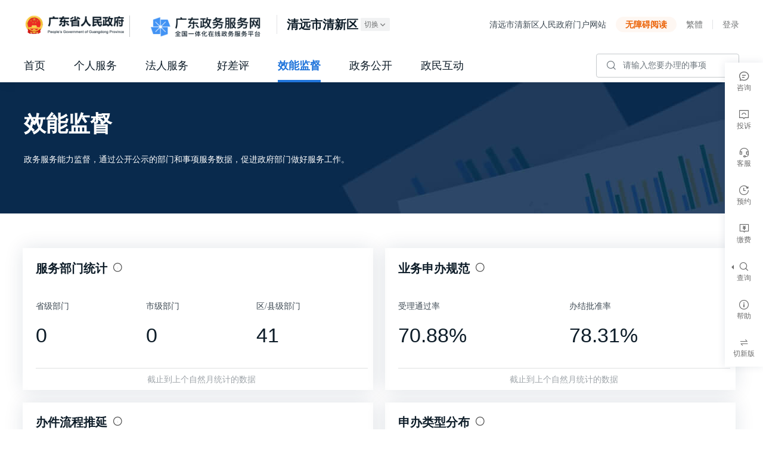

--- FILE ---
content_type: text/html
request_url: https://www.gdzwfw.gov.cn/xnjd/index?region=441827
body_size: 11872
content:
<!doctype html>
<html data-n-head-ssr>
  <head>
    <title>效能监督-广东政务服务网</title><meta data-n-head="ssr" charset="utf-8"><meta data-n-head="ssr" name="viewport" content="width=device-width,initial-scale=1,user-scalable=no"><meta data-n-head="ssr" name="renderer" content="webkit"><meta data-n-head="ssr" httpequiv="X-UA-Compatible" content="IE=edge,chrome=1"><meta data-n-head="ssr" name="format-detection" content="telephone=no,email=no"><meta data-n-head="ssr" name="apple-mobile-web-app-capable" content="yes"><meta data-n-head="ssr" name="apple-mobile-web-app-status-bar-style" content="black"><meta data-n-head="ssr" name="author" content="DigitalGD"><meta data-n-head="ssr" name="robots" content="index,follow"><base href="/xnjd/"><link data-n-head="ssr" rel="icon" type="image/x-icon" href="/xnjd/favicon.ico"><script data-n-head="ssr" src="//static.gdzwfw.gov.cn/mhyy/browser-upgrade/index.js"></script><script data-n-head="ssr" src="/xnjd/js/jquery.min.js"></script><script data-n-head="ssr" src="/xnjd/js/icon-spec.js" async defer></script><script data-n-head="ssr" src="/xnjd/js/modernizr-custom.js"></script><link rel="preload" crossorigin="true" href="/xnjd/assets/52fd4ba.js" as="script"><link rel="preload" crossorigin="true" href="/xnjd/assets/cc12a89.js" as="script"><link rel="preload" crossorigin="true" href="/xnjd/assets/css/e17f431.css" as="style"><link rel="preload" crossorigin="true" href="/xnjd/assets/b07498e.js" as="script"><link rel="preload" crossorigin="true" href="/xnjd/assets/css/76cf888.css" as="style"><link rel="preload" crossorigin="true" href="/xnjd/assets/8cbf79d.js" as="script"><link crossorigin="true" rel="stylesheet" href="/xnjd/assets/css/e17f431.css"><link crossorigin="true" rel="stylesheet" href="/xnjd/assets/css/76cf888.css">
  </head>
  <body>
    <div data-server-rendered="true" id="__nuxt"><!----><div id="__layout"><div class="body" data-v-9f57dc32><div class="wrapper"><div primary="true" class="header" data-v-ea9fbdee><div class="g-v3-container" data-v-ea9fbdee><div class="header-hd" data-v-ea9fbdee><div class="header-hd-wrapper" style="height:56px;margin-top:8px" data-v-ea9fbdee><div class="header-main" data-v-ea9fbdee><!----> <h1 class="header-logo hide" data-v-ea9fbdee><a href="https://www.gdzwfw.gov.cn/portal/v3/index" data-v-ea9fbdee>广东政务服务网</a></h1> <div class="mobile-logo" data-v-ea9fbdee><div class="img" data-v-ea9fbdee></div> <a href="//www.gdzwfw.gov.cn" data-v-ea9fbdee>广东政务服务网</a></div> <div class="logoType hide" data-v-ea9fbdee>试运行</div> <!----></div> <!----><!----><!----></div></div> <nav class="header-nav" data-v-ea9fbdee><ul class="navigation" data-v-ea9fbdee><li class="specil_li" data-v-ea9fbdee><a href="//www.gdzwfw.gov.cn/yhzx/index.html" class="login" data-v-ea9fbdee><img src="/xnjd/assets/img/icon.84dbf6e.svg" alt data-v-ea9fbdee> <div data-v-ea9fbdee>立即登录<span class="caret icon iconfont icon-right" data-v-ea9fbdee></span></div></a></li> <li style="font-weight:700" data-v-ea9fbdee><a href="//www.gdzwfw.gov.cn" data-v-ea9fbdee>首页</a></li><li style="font-weight:700" data-v-ea9fbdee><a href="//www.gdzwfw.gov.cn/portal/v2/topic/index" data-v-ea9fbdee>特色创新</a></li><li style="font-weight:700" data-v-ea9fbdee><a href="//www.gdzwfw.gov.cn/portal/v2/personal/hot" data-v-ea9fbdee>个人服务</a></li><li style="font-weight:700" data-v-ea9fbdee><a href="//www.gdzwfw.gov.cn/portal/v2/legal/hot" data-v-ea9fbdee>法人服务</a></li><li style="font-weight:700" data-v-ea9fbdee><a href="//www.gdzwfw.gov.cn/ping/" data-v-ea9fbdee>好差评</a></li><li class="active" style="font-weight:700" data-v-ea9fbdee><a href="//www.gdzwfw.gov.cn/xnjd/index?region=440000" data-v-ea9fbdee>效能监督</a></li><li style="font-weight:700" data-v-ea9fbdee><a href="//www.gdzwfw.gov.cn/portal/v2/public/index" data-v-ea9fbdee>政务公开</a></li><li style="font-weight:700" data-v-ea9fbdee><a href="//www.gdzwfw.gov.cn/portal/v2/gov-people-interact?region=440000" data-v-ea9fbdee>政民互动</a></li></ul> <div name="keyword" class="searchIndex" data-v-783513dc data-v-ea9fbdee><i class="iconfont-zwfw-line icon-icon-line-operate-close" style="display:none" data-v-783513dc></i> <!----> <input id="input" name="keyword" autocomplete="off" placeholder="请输入您要办理的事项" class="header-search-input" data-v-783513dc> <div type="submit" class="search-btn" data-v-783513dc>搜索</div></div></nav></div></div> <main><div data-v-9f57dc32><div class="efficacy-titel" style="height:220px;background:url(/xnjd/assets/img/banner.c50d399.jpg) no-repeat center center transparent;background-size:cover" data-v-9f57dc32><h1 class="g-v3-container" data-v-9f57dc32>效能监督</h1> <div class="g-v3-container" style="margin-top:20px" data-v-9f57dc32><div style="width:55%;font-size:.8rem;color:#fff;line-height:1.5;font-family:PingFangSC-Regular;font-weight:100" data-v-9f57dc32>
                政务服务能力监督，通过公开公示的部门和事项服务数据，促进政府部门做好服务工作。
            </div></div></div> <div class="efficacy-item" data-v-9f57dc32></div> <div class="main efficacy-supervise" data-v-9f57dc32><div class="g-v3-container" data-v-9f57dc32><div class="gd-row gd-row-gutter-30 gd-row-md-8 gd-row-sm-3" data-v-9f57dc32><div id="bmtjswiper" class="card gd-col gd-col-12" data-v-9f57dc32><div class="card-item" data-v-9f57dc32><div class="card-item-hd" data-v-9f57dc32><h2 class="card-item-title" data-v-9f57dc32><span data-v-9f57dc32>服务部门统计</span> <a href="javascript:;" data-toggle="popover" data-placement="right" data-content="进驻政务服务网为企业、群众提供服务的省、市、县（区）级部门数量。" data-original-title="" class="card-item-helper" data-v-9f57dc32><span class="card-item-helper-modal" data-v-9f57dc32>进驻政务服务网为企业、群众提供服务的省、市、县（区）级部门数量。</span></a></h2></div> <div id="bmtj" class="card-item-bd" style="margin-top:8px" data-v-9f57dc32><div class="card-datapanel-column" data-v-9f57dc32><div class="card-datapanel" data-v-9f57dc32><div class="card-datapanel-item" data-v-9f57dc32><div class="card-datapanel-title" data-v-9f57dc32>省级部门</div> <div class="card-datapanel-data card-datapanel-highlight" data-v-9f57dc32>0</div></div></div><div class="card-datapanel" data-v-9f57dc32><div class="card-datapanel-item" data-v-9f57dc32><div class="card-datapanel-title" data-v-9f57dc32>市级部门</div> <div class="card-datapanel-data card-datapanel-highlight" data-v-9f57dc32>0</div></div></div><div class="card-datapanel" data-v-9f57dc32><div class="card-datapanel-item" data-v-9f57dc32><div class="card-datapanel-title" data-v-9f57dc32>区/县级部门</div> <div class="card-datapanel-data card-datapanel-highlight" data-v-9f57dc32>0</div></div></div></div></div> <div style="clear:both" data-v-9f57dc32></div> <div class="card-item-ft" data-v-9f57dc32>截止到上个自然月统计的数据</div></div></div><div class="card gd-col gd-col-12" data-v-9f57dc32><div class="card-item" data-v-9f57dc32><div class="card-item-hd" data-v-9f57dc32><h2 class="card-item-title" data-v-9f57dc32><span data-v-9f57dc32>业务申办规范</span> <a href="javascript:;" data-toggle="popover" data-placement="right" data-content="<span>截止上月，全省依申请政务服务事项中，本年度办件的申办规范情况。</span>
							<br/><span>（1）受理通过率：截止上月当年的办件中，<br/>受理通过的办件量 / 总办件量× 100%。</span>
							<br/><span>（2）办结批准率：截止上月当年的办件中，<br/>办结批准的办件量 / 总办件量 × 100%。</span>
							" data-original-title="" class="card-item-helper" data-v-9f57dc32><span class="card-item-helper-modal" data-v-9f57dc32><span>截止上月，全省依申请政务服务事项中，本年度办件的申办规范情况。</span>
							<br><span>（1）受理通过率：截止上月当年的办件中，<br>受理通过的办件量 / 总办件量× 100%。</span>
							<br><span>（2）办结批准率：截止上月当年的办件中，<br>办结批准的办件量 / 总办件量 × 100%。</span>
							</span></a></h2></div> <div id="bmtj" class="card-item-bd" style="margin-top:8px" data-v-9f57dc32><div class="card-datapanel-column" data-v-9f57dc32><div class="card-datapanel" data-v-9f57dc32><div class="card-datapanel-item" data-v-9f57dc32><div class="card-datapanel-title" data-v-9f57dc32>受理通过率</div> <div class="card-datapanel-data card-datapanel-highlight" data-v-9f57dc32>0</div></div></div><div class="card-datapanel" data-v-9f57dc32><div class="card-datapanel-item" data-v-9f57dc32><div class="card-datapanel-title" data-v-9f57dc32>办结批准率</div> <div class="card-datapanel-data card-datapanel-highlight" data-v-9f57dc32>0</div></div></div></div></div> <div style="clear:both" data-v-9f57dc32></div> <div class="card-item-ft" data-v-9f57dc32>截止到上个自然月统计的数据</div></div></div><div class="card gd-col gd-col-12" data-v-9f57dc32><div class="card-item" data-v-9f57dc32><div class="card-item-hd" data-v-9f57dc32><h2 class="card-item-title" data-v-9f57dc32><span data-v-9f57dc32>办件流程推延</span> <a href="javascript:;" data-toggle="popover" data-placement="right" data-content="<span>截止上月，全省依申请政务服务事项中，本年度办件发生推延的情况。</span>
							<br/><span>（1）补齐补正发生率：截止上月当年的办件中，<br/>发生补齐补正的办件量 / 总办件量× 100%。</span>
							<br/><span>（2）特别程序发生率：截止上月当年的办件中，<br/>发生特别程序的办件量 / 总办件量 × 100%。</span>
							" data-original-title="" class="card-item-helper" data-v-9f57dc32><span class="card-item-helper-modal" data-v-9f57dc32><span>截止上月，全省依申请政务服务事项中，本年度办件发生推延的情况。</span>
							<br><span>（1）补齐补正发生率：截止上月当年的办件中，<br>发生补齐补正的办件量 / 总办件量× 100%。</span>
							<br><span>（2）特别程序发生率：截止上月当年的办件中，<br>发生特别程序的办件量 / 总办件量 × 100%。</span>
							</span></a></h2></div> <div id="bmtj" class="card-item-bd" style="margin-top:8px" data-v-9f57dc32><div class="card-datapanel-column" data-v-9f57dc32><div class="card-datapanel" data-v-9f57dc32><div class="card-datapanel-item" data-v-9f57dc32><div class="card-datapanel-title" data-v-9f57dc32>补齐补正发生率</div> <div class="card-datapanel-data card-datapanel-highlight" data-v-9f57dc32>0</div></div></div><div class="card-datapanel" data-v-9f57dc32><div class="card-datapanel-item" data-v-9f57dc32><div class="card-datapanel-title" data-v-9f57dc32>特办程序发生率</div> <div class="card-datapanel-data card-datapanel-highlight" data-v-9f57dc32>0</div></div></div></div></div> <div style="clear:both" data-v-9f57dc32></div> <div class="card-item-ft" data-v-9f57dc32>截止到上个自然月统计的数据</div></div></div><div class="card gd-col gd-col-12" data-v-9f57dc32><div class="card-item" data-v-9f57dc32><div class="card-item-hd" data-v-9f57dc32><h2 class="card-item-title" data-v-9f57dc32><span data-v-9f57dc32>申办类型分布</span> <a href="javascript:;" data-toggle="popover" data-placement="right" data-content="<span>截止上月，全省依申请政务服务事项中，本年度办件在各个申请类型的分布情况。</span>
							<br/><span>（1）窗口办理：截止上月当年的办件中，申请类型为“窗口办理”的办件量 / 总办件量× 100%。</span>
							<br/><span>（2）网上办理：截止上月当年的办件中，申请类型为“网上办理”的办件量  / 总办件量 × 100%。</span>
							<br/><span>（3）快递申请：截止上月当年的办件中，申请类型为“快递申请”的办件量  / 总办件量 × 100%。</span>
							" data-original-title="" class="card-item-helper" data-v-9f57dc32><span class="card-item-helper-modal" data-v-9f57dc32><span>截止上月，全省依申请政务服务事项中，本年度办件在各个申请类型的分布情况。</span>
							<br><span>（1）窗口办理：截止上月当年的办件中，申请类型为“窗口办理”的办件量 / 总办件量× 100%。</span>
							<br><span>（2）网上办理：截止上月当年的办件中，申请类型为“网上办理”的办件量  / 总办件量 × 100%。</span>
							<br><span>（3）快递申请：截止上月当年的办件中，申请类型为“快递申请”的办件量  / 总办件量 × 100%。</span>
							</span></a></h2></div> <div id="bmtj" class="card-item-bd" style="margin-top:8px" data-v-9f57dc32><div class="card-datapanel-column" data-v-9f57dc32><div class="card-datapanel" data-v-9f57dc32><div class="card-datapanel-item" data-v-9f57dc32><div class="card-datapanel-title" data-v-9f57dc32>窗口办理</div> <div class="card-datapanel-data card-datapanel-highlight" data-v-9f57dc32>0</div></div></div><div class="card-datapanel" data-v-9f57dc32><div class="card-datapanel-item" data-v-9f57dc32><div class="card-datapanel-title" data-v-9f57dc32>网上办理</div> <div class="card-datapanel-data card-datapanel-highlight" data-v-9f57dc32>0</div></div></div><div class="card-datapanel" data-v-9f57dc32><div class="card-datapanel-item" data-v-9f57dc32><div class="card-datapanel-title" data-v-9f57dc32>快递申请</div> <div class="card-datapanel-data card-datapanel-highlight" data-v-9f57dc32>0</div></div></div></div></div> <div style="clear:both" data-v-9f57dc32></div> <div class="card-item-ft" data-v-9f57dc32>截止到上个自然月统计的数据</div></div></div></div></div></div></div></main></div> <ul class="affix-toolbar" data-v-a846f0f0><li class="affix-toolbar-item" data-v-a846f0f0><a target="_blank" href="https://ysx.gdzwfw.gov.cn/yhzx-consultation?mt=consult&?bizid=30000" title="咨询" class="a_22nbW" data-v-a846f0f0><i class="g-icon g-icon-offline-consult" data-v-a846f0f0></i> <span data-v-a846f0f0>咨询</span></a> <!----> <!----></li><li class="affix-toolbar-item" data-v-a846f0f0><a target="_blank" href="https://ysx.gdzwfw.gov.cn/yhzx-complain?bizid=30000" title="投诉" class="a_22nbW" data-v-a846f0f0><i class="g-icon g-icon-complain" data-v-a846f0f0></i> <span data-v-a846f0f0>投诉</span></a> <!----> <!----></li><li class="affix-toolbar-item" data-v-a846f0f0><a target="_blank" href="https://www.gdzwfw.gov.cn/znkf/index.html?region=440000" title="客服" class="a_22nbW" data-v-a846f0f0><i class="g-icon g-icon-consult" data-v-a846f0f0></i> <span data-v-a846f0f0>客服</span></a> <!----> <!----></li><li class="affix-toolbar-item" data-v-a846f0f0><a target="_blank" href="https://apps.gdzwfw.gov.cn/zwfwyy/index.html#/" title="预约" class="a_22nbW" data-v-a846f0f0><i class="g-icon g-icon-work-progress" data-v-a846f0f0></i> <span data-v-a846f0f0>预约</span></a> <!----> <!----></li><li class="affix-toolbar-item" data-v-a846f0f0><a target="_blank" href="https://ggzf.czt.gd.gov.cn/onlinePay/#/home" title="缴费" class="a_22nbW" data-v-a846f0f0><i class="g-icon g-icon-pay-fee" data-v-a846f0f0></i> <span data-v-a846f0f0>缴费</span></a> <!----> <!----></li><li class="affix-toolbar-item" data-v-a846f0f0><a href="javascript:;" title="查询" class="a_22nbW" data-v-a846f0f0><i class="g-icon g-icon-search icon-arrow-left" data-v-a846f0f0></i> <span data-v-a846f0f0>查询</span></a> <!----> <div class="affix-toolbar-item-popover" data-v-a846f0f0><ul data-v-a846f0f0><li data-v-a846f0f0><div class="affix-toolbar-item-popover-cont" data-v-a846f0f0><a href="https://www.gdzwfw.gov.cn/portal/v2/progress-query" target="_blank" title="查办件" class="btn" data-v-a846f0f0>
              查办件
            </a><a href="https://www.gdzwfw.gov.cn/portal/v2/express/index" target="_blank" title="查快递" class="btn" data-v-a846f0f0>
              查快递
            </a></div></li></ul></div></li><li class="affix-toolbar-item" data-v-a846f0f0><a target="_blank" href="https://www.gdzwfw.gov.cn/portal/help/index.html" title="帮助" class="a_22nbW" data-v-a846f0f0><i class="g-icon g-icon-complain-query" data-v-a846f0f0></i> <span data-v-a846f0f0>帮助</span></a> <!----> <!----></li> <li class="affix-toolbar-item" data-v-a846f0f0><a target="_self" href="https://www.gdzwfw.gov.cn/portal/v3/index" title="切新版" class="content a_22nbW" data-v-a846f0f0><div data-v-a846f0f0><i class="iconfont-zwfw-line icon-icon-line-arrow-switch" data-v-a846f0f0></i></div> <span data-v-a846f0f0>切新版</span></a></li></ul> <!----> <!----> <footer id="13100000002" contacturl="//www.gdzwfw.gov.cn/portal/v2/contact-us" class="footer" data-v-bb5a9242><div class="g-v3-container" data-v-bb5a9242><div class="footer-nav-wrapper gd-row gd-row-gutter-60 gd-row-md-gutter-30 gd-row-sm-gutter-0 gd-row-md-6 gd-row-sm-3" data-v-bb5a9242><div class="gd-col gd-col-3 mobile—hide" data-v-bb5a9242><div class="footer-nav footer-nav-sitemap footer-box" data-v-bb5a9242><div class="footer-bd" data-v-bb5a9242><a href="https://www.gdzwfw.gov.cn/portal/v2/about-me" target="_blank" class="footer-nav-link colorHover" data-v-bb5a9242>网站介绍</a> <a href="https://ysx.gdzwfw.gov.cn/yhzx-correct?bizid=30000" target="_blank" class="footer-nav-link colorHover" data-v-bb5a9242>网站纠错</a> <a href="https://www.gdzwfw.gov.cn/portal/v2/privacy-policy" target="_blank" class="footer-nav-link small colorHover" data-v-bb5a9242>隐私政策</a> <a href="https://ysx.gdzwfw.gov.cn/yhzx-consultation?mt=advise&bizid=30000" target="_blank" class="footer-nav-link colorHover" data-v-bb5a9242>服务建议</a></div></div></div> <div class="gd-col gd-col-3 mobile—hide" data-v-bb5a9242><div class="footer-nav footer-nav-contact footer-box" data-v-bb5a9242><div class="footer-bd" data-v-bb5a9242><div class="footer-contact" data-v-bb5a9242><div class="footer-contact-tel" data-v-bb5a9242><a href="javascript:;" class="footer-item-ysx colorHover" data-v-bb5a9242><span class="title" data-v-bb5a9242>扫一扫，社情民意掌上提</span> <span class="footer-mp-item-hover" data-v-bb5a9242><b class="qrcode-ysx" data-v-bb5a9242></b> <i data-v-bb5a9242>即接即办</i></span></a></div></div> <div class="footer-messge footer-nav-sitemap" data-v-bb5a9242><div class="footer-nav-link rexian" data-v-bb5a9242>热线：12345</div> <a href="https://www.gdzwfw.gov.cn/portal/v2/contact-us?region=440000" target="_blank" class="footer-nav-link" data-v-bb5a9242>联系信息</a></div></div></div></div> <div class="gd-col gd-col-3 mobile—hide" data-v-bb5a9242><div class="footer-mp" data-v-bb5a9242><a href="javascript:;" class="footer-mp-item colorHover item1" data-v-bb5a9242>
            粤省事小程序
            <span class="footer-mp-item-hover" data-v-bb5a9242><b class="qrcode-minapp" data-v-bb5a9242></b> <i data-v-bb5a9242>粤省事小程序</i> <i class="footer-mp-item-hover--close" data-v-bb5a9242>×</i></span></a> <a href="javascript:;" class="footer-mp-item colorHover item2" data-v-bb5a9242>
            粤商通APP
            <span class="footer-mp-item-hover" data-v-bb5a9242><b class="qrcode-yst" data-v-bb5a9242></b> <i data-v-bb5a9242>粤商通APP</i> <i class="footer-mp-item-hover--close" data-v-bb5a9242>×</i></span></a></div></div> <div class="gd-col gd-col-3" data-v-bb5a9242><div class="support mobile—bb" data-v-bb5a9242><div class="support-bottom" data-v-bb5a9242><a href="https://zfwzgl.www.gov.cn/exposure/jiucuo.html?site_code=4400000084&url=http%3A%2F%2Fwww.gdzwfw.gov.cn%2Fportal%2Findex" target="_blank" class="support-link" data-v-bb5a9242><span data-v-bb5a9242>政府网站找错</span></a> <a href="http://bszs.conac.cn/sitename?method=show&id=61643BF620EB1A7AE053022E1AAC1CB6" target="_blank" class="support-party" data-v-bb5a9242><span data-v-bb5a9242>党政机关</span></a></div></div> <div class="footer-copyright-left mobile-tel mobile—show mobile—bb" data-v-bb5a9242><div class="me" data-v-bb5a9242>联系我们</div> <div class="call mobile-titleColor" data-v-bb5a9242>热线电话：<span class="mobile-descColor" data-v-bb5a9242>12345</span></div></div></div></div></div> <div class="footer-copyright" data-v-bb5a9242><div class="g-v3-container" data-v-bb5a9242><div class="footer-copyright-left" data-v-bb5a9242><span class="footer-copyright--block mobile-titleColor" data-v-bb5a9242>
          主办：<a target="_blank" href="http://www.gd.gov.cn/" class="mobile-descColor" data-v-bb5a9242>广东省人民政府办公厅</a></span> <span class="footer-copyright--block mobile-titleColor" data-v-bb5a9242>
          承办：<a target="_blank" href="http://zfsg.gd.gov.cn/" class="mobile-descColor" data-v-bb5a9242>广东省政务服务和数据管理局</a></span> <span class="footer-copyright--block mobile-titleColor" data-v-bb5a9242>
          技术支持：<a target="_blank" href="http://www.digitalgd.com.cn" class="mobile-descColor" data-v-bb5a9242>数字广东网络建设有限公司</a></span> <span class="footer-copyright--block mobile-titleColor" data-v-bb5a9242>
          版权所有： <a target="_blank" href="https://www.gdzwfw.gov.cn/" class="mobile-descColor" data-v-bb5a9242>广东政务服务网</a></span></div> <div class="footer-copyright-right" data-v-bb5a9242><span class="footer-copyright--block mobile-titleColor" data-v-bb5a9242><span class="mobile-descColor mobile-color" data-v-bb5a9242>粤ICP备 </span> <a target="_blank" href="https://beian.miit.gov.cn/#/Integrated/index" class="mobile-descColor" data-v-bb5a9242>05070829号-2</a></span> <span class="footer-copyright--block mobile-titleColor" data-v-bb5a9242><div style="display:flex;align-items:center" data-v-bb5a9242><img src="/xnjd/assets/img/beian.ba91cd7.png" alt="粤公网安备 44010402001768号" class="footer-beian-img" style="margin-right:4px" data-v-bb5a9242> <span class="mobile-descColor mobile-color" data-v-bb5a9242>粤公网安备 </span> <a target="_blank" href="http://www.beian.gov.cn/portal/registerSystemInfo?recordcode=44010402001768" class="mobile-descColor" data-v-bb5a9242> 44010402001768号</a></div></span> <span class="footer-copyright--block mobile-titleColor" data-v-bb5a9242><span class="mobile-descColor mobile-color" data-v-bb5a9242>网站标识码4400000084</span></span> <span class="ipv6-tag" data-v-bb5a9242>网站支持IPv6</span></div></div></div></footer> <div class="alert-modal g-modal g-modal-small fade" style="display:none"><div class="g-modal-mask"></div> <div class="g-modal-dialog"><div class="g-modal-hd"> <h2 class="g-modal-title">提示</h2> <!----></div> <div class="g-modal-bd"><div flex="main:center" class="msg">
      
    </div> <div flex="main:center" class="g-modal-ft"><div class="g-btn g-btn-primary">我知道了</div></div></div> <!----></div></div> <div class="toolbar-qrcode g-modal g-modal-small fade" style="display:none"><div class="g-modal-mask"></div> <div class="g-modal-dialog"><div class="g-modal-hd"> <!----> <i class="g-modal-close g-icon g-icon-close"></i></div> <div class="g-modal-bd"><div class="toolbar-qrcode__title"></div> <div class="toolbar-qrcode__tip">打开<span>微信</span>扫码即可预览</div> <div class="toolbar-qrcode__img"><img src="" alt="二维码"></div></div> <!----></div></div> <div class="modal-area-picker g-modal fade" style="display:none"><div class="g-modal-mask"></div> <div class="g-modal-dialog"><div class="g-modal-hd"> <!----> <i class="g-modal-close g-icon g-icon-close"></i></div> <div class="g-modal-bd"><div id="navigationHall" class="v3-picker-hall open" data-v-7e13f4f0><div class="v3-picker-hall-container" data-v-7e13f4f0><div class="v3-picker-hall-content" data-v-7e13f4f0><div class="v3-picker-hall-hd" data-v-7e13f4f0><ul class="v3-picker-hall-nav" data-v-7e13f4f0><li data-v-7e13f4f0><!----> <a data-v-7e13f4f0>广东省</a></li></ul> <div class="header-search-v3" data-v-773c9344 data-v-7e13f4f0><i class="iconfont-line gdzw-icon-line-operate-search" data-v-773c9344></i> <i class="iconfont-zwfw-line icon-icon-line-operate-close" style="display:none" data-v-773c9344></i> <!----> <input id="input" name="keyword" autocomplete="off" placeholder="搜索区划名称" class="header-search-input" data-v-773c9344> <!----></div></div> <div class="v3-picker-hall-bd" data-v-7e13f4f0><ul id="selector" class="v3-picker-hall-selector" data-v-7e13f4f0><div class="border-solid" data-v-7e13f4f0></div> <li class="active" data-v-7e13f4f0><a data-v-7e13f4f0></a></li> <li data-v-7e13f4f0><a title="广州市" data-v-7e13f4f0>广州市</a></li><li data-v-7e13f4f0><a title="深圳市" data-v-7e13f4f0>深圳市</a></li><li data-v-7e13f4f0><a title="珠海市" data-v-7e13f4f0>珠海市</a></li><li data-v-7e13f4f0><a title="汕头市" data-v-7e13f4f0>汕头市</a></li><li data-v-7e13f4f0><a title="佛山市" data-v-7e13f4f0>佛山市</a></li><li data-v-7e13f4f0><a title="韶关市" data-v-7e13f4f0>韶关市</a></li><li data-v-7e13f4f0><a title="河源市" data-v-7e13f4f0>河源市</a></li><li data-v-7e13f4f0><a title="梅州市" data-v-7e13f4f0>梅州市</a></li><li data-v-7e13f4f0><a title="惠州市" data-v-7e13f4f0>惠州市</a></li><li data-v-7e13f4f0><a title="汕尾市" data-v-7e13f4f0>汕尾市</a></li><li data-v-7e13f4f0><a title="东莞市" data-v-7e13f4f0>东莞市</a></li><li data-v-7e13f4f0><a title="中山市" data-v-7e13f4f0>中山市</a></li><li data-v-7e13f4f0><a title="江门市" data-v-7e13f4f0>江门市</a></li><li data-v-7e13f4f0><a title="阳江市" data-v-7e13f4f0>阳江市</a></li><li data-v-7e13f4f0><a title="湛江市" data-v-7e13f4f0>湛江市</a></li><li data-v-7e13f4f0><a title="茂名市" data-v-7e13f4f0>茂名市</a></li><li data-v-7e13f4f0><a title="肇庆市" data-v-7e13f4f0>肇庆市</a></li><li data-v-7e13f4f0><a title="清远市" data-v-7e13f4f0>清远市</a></li><li data-v-7e13f4f0><a title="潮州市" data-v-7e13f4f0>潮州市</a></li><li data-v-7e13f4f0><a title="揭阳市" data-v-7e13f4f0>揭阳市</a></li><li data-v-7e13f4f0><a title="云浮市" data-v-7e13f4f0>云浮市</a></li> <div class="border-dashed" data-v-7e13f4f0></div> <li class="area-item" data-v-7e13f4f0><a title="横琴粤澳深度合作区" class="auto" data-v-7e13f4f0>横琴粤澳深度合作区</a></li> <div class="border-solid" data-v-7e13f4f0></div></ul> <div class="btn-area" data-v-7e13f4f0><div data-v-7e13f4f0><a data-v-7e13f4f0>选择部门
              <i class="g-icon g-icon-right" data-v-7e13f4f0></i></a></div> <div data-v-7e13f4f0><div class="g-btn g-btn g-btn-default" data-v-7e13f4f0>取消</div> <div class="g-btn g-btn g-btn-primary" data-v-7e13f4f0>确认</div></div></div></div></div></div></div></div> <!----></div></div></div></div></div><script>window.__NUXT__=function(e,o,t,r,i,s,a,p,n,d,c,y,l,w,g,m,v,h,u,C,b,N,D,_,f,z,x,T,I,L,U,R,M,B,q,P,k,K,X){return N.regionList=[{orgCode:e,code:"440100",upperCode:t,siteUrl:"//www.gdzwfw.gov.cn?region=440100",hasResponsibilityList:o,shortName:"广州市",name:"广州市",display:o,categoryName:d,srcId:y,id:10200000002,sort:1,orgType:l,city:e,county:e,province:i,town:e,credit:e,expiryDate:e,visible:r,isDepartment:n,dept_type:p},{orgCode:e,code:"440300",upperCode:t,siteUrl:"//www.gdzwfw.gov.cn?region=440300",hasResponsibilityList:o,shortName:"深圳市",name:"深圳市",display:o,categoryName:d,srcId:y,id:10200000004,sort:2,orgType:l,city:e,county:e,province:i,town:e,credit:e,expiryDate:e,visible:r,isDepartment:n,dept_type:p},{orgCode:e,code:"440400",upperCode:t,siteUrl:"//www.gdzwfw.gov.cn?region=440400",hasResponsibilityList:o,shortName:"珠海市",name:"珠海市",display:o,categoryName:d,srcId:y,id:10200000005,sort:3,orgType:l,city:e,county:e,province:i,town:e,credit:e,expiryDate:e,visible:r,isDepartment:n,dept_type:p},{orgCode:e,code:"440500",upperCode:t,siteUrl:"//www.gdzwfw.gov.cn?region=440500",hasResponsibilityList:o,shortName:"汕头市",name:"汕头市",display:o,categoryName:d,srcId:y,id:10200000006,sort:4,orgType:l,city:e,county:e,province:i,town:e,credit:e,expiryDate:e,visible:r,isDepartment:n,dept_type:p},{orgCode:e,code:"440600",upperCode:t,siteUrl:"//www.gdzwfw.gov.cn?region=440600",hasResponsibilityList:o,shortName:"佛山市",name:"佛山市",display:o,categoryName:d,srcId:y,id:10200000007,sort:5,orgType:l,city:e,county:e,province:i,town:e,credit:e,expiryDate:e,visible:r,isDepartment:n,dept_type:p},{orgCode:e,code:"440200",upperCode:t,siteUrl:"//www.gdzwfw.gov.cn?region=440200",hasResponsibilityList:o,shortName:"韶关市",name:"韶关市",display:o,categoryName:d,srcId:y,id:10200000003,sort:6,orgType:l,city:e,county:e,province:i,town:e,credit:e,expiryDate:e,visible:r,isDepartment:n,dept_type:p},{orgCode:e,code:"441600",upperCode:t,siteUrl:"//www.gdzwfw.gov.cn?region=441600",hasResponsibilityList:o,shortName:"河源市",name:"河源市",display:o,categoryName:d,srcId:y,id:10200000015,sort:7,orgType:l,city:e,county:e,province:i,town:e,credit:e,expiryDate:e,visible:r,isDepartment:n,dept_type:p},{orgCode:e,code:"441400",upperCode:t,siteUrl:"//www.gdzwfw.gov.cn?region=441400",hasResponsibilityList:o,shortName:"梅州市",name:"梅州市",display:o,categoryName:d,srcId:y,id:10200000013,sort:8,orgType:l,city:e,county:e,province:i,town:e,credit:e,expiryDate:c,visible:r,isDepartment:n,dept_type:p},{orgCode:e,code:"441300",upperCode:t,siteUrl:"//www.gdzwfw.gov.cn?region=441300",hasResponsibilityList:o,shortName:"惠州市",name:"惠州市",display:o,categoryName:d,srcId:y,id:10200000012,sort:9,orgType:l,city:e,county:e,province:i,town:e,credit:e,expiryDate:e,visible:r,isDepartment:n,dept_type:p},{orgCode:e,code:"441500",upperCode:t,siteUrl:"//www.gdzwfw.gov.cn?region=441500",hasResponsibilityList:o,shortName:"汕尾市",name:"汕尾市",display:o,categoryName:d,srcId:y,id:10200000014,sort:10,orgType:l,city:e,county:e,province:i,town:e,credit:e,expiryDate:e,visible:r,isDepartment:n,dept_type:p},{orgCode:e,code:"441900",upperCode:t,siteUrl:"//www.gdzwfw.gov.cn?region=441900",hasResponsibilityList:o,shortName:"东莞市",name:"东莞市",display:o,categoryName:d,srcId:y,id:10200000018,sort:11,orgType:l,city:e,county:e,province:i,town:e,credit:e,expiryDate:e,visible:r,isDepartment:n,dept_type:p},{orgCode:e,code:"442000",upperCode:t,siteUrl:"//www.gdzwfw.gov.cn?region=442000",hasResponsibilityList:o,shortName:"中山市",name:"中山市",display:o,categoryName:d,srcId:y,id:10200000019,sort:12,orgType:l,city:e,county:e,province:i,town:e,credit:e,expiryDate:e,visible:r,isDepartment:n,dept_type:p},{orgCode:e,code:"440700",upperCode:t,siteUrl:"//www.gdzwfw.gov.cn?region=440700",hasResponsibilityList:o,shortName:"江门市",name:"江门市",display:o,categoryName:d,srcId:y,id:10200000008,sort:13,orgType:l,city:e,county:e,province:i,town:e,credit:e,expiryDate:e,visible:r,isDepartment:n,dept_type:p},{orgCode:e,code:"441700",upperCode:t,siteUrl:"//www.gdzwfw.gov.cn?region=441700",hasResponsibilityList:o,shortName:"阳江市",name:"阳江市",display:o,categoryName:d,srcId:y,id:10200000016,sort:14,orgType:l,city:e,county:e,province:i,town:e,credit:e,expiryDate:e,visible:r,isDepartment:n,dept_type:p},{orgCode:e,code:"440800",upperCode:t,siteUrl:"//www.gdzwfw.gov.cn?region=440800",hasResponsibilityList:o,shortName:"湛江市",name:"湛江市",display:o,categoryName:d,srcId:y,id:10200000009,sort:15,orgType:l,city:e,county:e,province:i,town:e,credit:e,expiryDate:e,visible:r,isDepartment:n,dept_type:p},{orgCode:e,code:"440900",upperCode:t,siteUrl:"//www.gdzwfw.gov.cn?region=440900",hasResponsibilityList:o,shortName:"茂名市",name:"茂名市",display:o,categoryName:d,srcId:y,id:10200000010,sort:16,orgType:l,city:e,county:e,province:i,town:e,credit:e,expiryDate:e,visible:r,isDepartment:n,dept_type:p},{orgCode:e,code:"441200",upperCode:t,siteUrl:"//www.gdzwfw.gov.cn?region=441200",hasResponsibilityList:o,shortName:"肇庆市",name:"肇庆市",display:o,categoryName:d,srcId:y,id:10200000011,sort:17,orgType:l,city:e,county:e,province:i,town:e,credit:e,expiryDate:e,visible:r,isDepartment:n,dept_type:p},{orgCode:e,code:"441800",upperCode:t,siteUrl:"//www.gdzwfw.gov.cn?region=441800",hasResponsibilityList:o,shortName:"清远市",name:"清远市",display:o,categoryName:d,srcId:y,id:10200000017,sort:18,orgType:l,city:e,county:e,province:i,town:e,credit:e,expiryDate:e,visible:r,isDepartment:n,dept_type:p},{orgCode:e,code:"445100",upperCode:t,siteUrl:"//www.gdzwfw.gov.cn?region=445100",hasResponsibilityList:o,shortName:"潮州市",name:"潮州市",display:o,categoryName:d,srcId:y,id:10200000020,sort:19,orgType:l,city:e,county:e,province:i,town:e,credit:e,expiryDate:e,visible:r,isDepartment:n,dept_type:p},{orgCode:e,code:"445200",upperCode:t,siteUrl:"//www.gdzwfw.gov.cn?region=445200",hasResponsibilityList:o,shortName:"揭阳市",name:"揭阳市",display:o,categoryName:d,srcId:y,id:10200000021,sort:20,orgType:l,city:e,county:e,province:i,town:e,credit:e,expiryDate:e,visible:r,isDepartment:n,dept_type:p},{orgCode:e,code:"445300",upperCode:t,siteUrl:"//www.gdzwfw.gov.cn?region=445300",hasResponsibilityList:o,shortName:"云浮市",name:"云浮市",display:o,categoryName:d,srcId:y,id:10200000022,sort:21,orgType:l,city:e,county:e,province:i,town:e,credit:e,expiryDate:e,visible:r,isDepartment:n,dept_type:p}],N.departmentList=[{orgCode:"006939561",code:t,upperCode:t,siteUrl:"//www.gdzwfw.gov.cn/portal/v2/branch-hall?orgCode=006939561",hasResponsibilityList:o,shortName:"省委宣传部（省新闻出版局、省版权局、省电影局）",name:"中共广东省委宣传部",display:o,categoryName:g,srcId:s,id:10100000066,sort:1,orgType:a,city:e,county:e,province:i,town:e,credit:"11440000006939561H",expiryDate:e,visible:r,isDepartment:r,dept_type:o},{orgCode:"707693568",code:t,upperCode:t,siteUrl:"//www.gdzwfw.gov.cn/portal/v2/branch-hall?orgCode=707693568",hasResponsibilityList:o,shortName:"省委编办",name:"中共广东省委机构编制委员会办公室",display:o,categoryName:g,srcId:s,id:10100000032,sort:2,orgType:a,city:e,county:e,province:i,town:e,credit:"114400007076935688",expiryDate:e,visible:r,isDepartment:r,dept_type:o},{orgCode:"006939756",code:t,upperCode:t,siteUrl:"//www.gdzwfw.gov.cn/portal/v2/branch-hall?orgCode=006939756",hasResponsibilityList:o,shortName:"省发展改革委",name:"广东省发展和改革委员会",display:o,categoryName:p,srcId:s,id:10100000058,sort:4,orgType:a,city:e,county:e,province:i,town:e,credit:"11440000006939756B",expiryDate:e,visible:r,isDepartment:r,dept_type:o},{orgCode:"006940116",code:t,upperCode:t,siteUrl:"//www.gdzwfw.gov.cn/portal/v2/branch-hall?orgCode=006940116",hasResponsibilityList:o,shortName:"省教育厅",name:"广东省教育厅",display:o,categoryName:d,srcId:s,id:10100000003,sort:5,orgType:a,city:e,county:e,province:i,town:e,credit:"11440000006940116U",expiryDate:e,visible:r,isDepartment:r,dept_type:o},{orgCode:"006939801",code:t,upperCode:t,siteUrl:"//www.gdzwfw.gov.cn/portal/v2/branch-hall?orgCode=006939801",hasResponsibilityList:o,shortName:"省科技厅",name:"广东省科学技术厅",display:o,categoryName:p,srcId:s,id:10100000004,sort:6,orgType:a,city:e,county:e,province:i,town:e,credit:"11440000006939801C",expiryDate:e,visible:r,isDepartment:r,dept_type:o},{orgCode:"696453330",code:t,upperCode:t,siteUrl:"//www.gdzwfw.gov.cn/portal/v2/branch-hall?orgCode=696453330",hasResponsibilityList:o,shortName:"省工业和信息化厅",name:"广东省工业和信息化厅",display:o,categoryName:p,srcId:s,id:10100000001,sort:7,orgType:a,city:e,county:e,province:i,town:e,credit:"11440000696453330X",expiryDate:e,visible:r,isDepartment:r,dept_type:o},{orgCode:"725107227",code:t,upperCode:t,siteUrl:"//www.gdzwfw.gov.cn/portal/v2/branch-hall?orgCode=725107227",hasResponsibilityList:o,shortName:"省民族宗教委",name:"广东省民族宗教事务委员会",display:o,categoryName:p,srcId:s,id:10100000005,sort:8,orgType:a,city:e,county:e,province:i,town:e,credit:"114400007251072272",expiryDate:e,visible:r,isDepartment:r,dept_type:o},{orgCode:"006940140",code:t,upperCode:t,siteUrl:"//www.gdzwfw.gov.cn/portal/v2/branch-hall?orgCode=006940140",hasResponsibilityList:o,shortName:"省公安厅",name:"广东省公安厅",display:o,categoryName:p,srcId:s,id:10100000006,sort:9,orgType:a,city:e,county:e,province:i,town:e,credit:"11440000006940140C",expiryDate:e,visible:r,isDepartment:r,dept_type:o},{orgCode:"006940175",code:t,upperCode:t,siteUrl:"//www.gdzwfw.gov.cn/portal/v2/branch-hall?orgCode=006940175",hasResponsibilityList:o,shortName:"省民政厅",name:"广东省民政厅",display:o,categoryName:p,srcId:s,id:10100000008,sort:10,orgType:a,city:e,county:e,province:i,town:e,credit:"11440000006940175Y",expiryDate:e,visible:r,isDepartment:r,dept_type:o},{orgCode:"006940167",code:t,upperCode:t,siteUrl:"//www.gdzwfw.gov.cn/portal/v2/branch-hall?orgCode=006940167",hasResponsibilityList:o,shortName:"省司法厅",name:"广东省司法厅",display:o,categoryName:p,srcId:s,id:10100000009,sort:11,orgType:a,city:e,county:e,province:i,town:e,credit:"114400000069401674",expiryDate:e,visible:r,isDepartment:r,dept_type:o},{orgCode:"006939991",code:t,upperCode:t,siteUrl:"//www.gdzwfw.gov.cn/portal/v2/branch-hall?orgCode=006939991",hasResponsibilityList:o,shortName:"省财政厅",name:"广东省财政厅",display:o,categoryName:p,srcId:s,id:10100000010,sort:12,orgType:a,city:e,county:e,province:i,town:e,credit:"11440000006939991B",expiryDate:e,visible:r,isDepartment:r,dept_type:o},{orgCode:"553612461",code:t,upperCode:t,siteUrl:"//www.gdzwfw.gov.cn/portal/v2/branch-hall?orgCode=553612461",hasResponsibilityList:o,shortName:"省人力资源社会保障厅",name:"广东省人力资源和社会保障厅",display:o,categoryName:p,srcId:s,id:10100000011,sort:13,orgType:a,city:e,county:e,province:i,town:e,credit:"11440000553612461J",expiryDate:e,visible:r,isDepartment:r,dept_type:o},{orgCode:"MB2D02159",code:t,upperCode:t,siteUrl:"//www.gdzwfw.gov.cn/portal/v2/branch-hall?orgCode=MB2D02159",hasResponsibilityList:o,shortName:"省自然资源厅",name:"广东省自然资源厅",display:o,categoryName:p,srcId:s,id:10100000063,sort:14,orgType:a,city:e,county:e,province:i,town:e,credit:"11440000MB2D02159F",expiryDate:e,visible:r,isDepartment:r,dept_type:o},{orgCode:"006940060",code:t,upperCode:t,siteUrl:"//www.gdzwfw.gov.cn/portal/v2/branch-hall?orgCode=006940060",hasResponsibilityList:o,shortName:"省生态环境厅",name:"广东省生态环境厅",display:o,categoryName:p,srcId:s,id:10100000013,sort:15,orgType:a,city:e,county:e,province:i,town:e,credit:"11440000006940060Q",expiryDate:e,visible:r,isDepartment:r,dept_type:o},{orgCode:"006939799",code:t,upperCode:t,siteUrl:"//www.gdzwfw.gov.cn/portal/v2/branch-hall?orgCode=006939799",hasResponsibilityList:o,shortName:"省住房城乡建设厅",name:"广东省住房和城乡建设厅",display:o,categoryName:p,srcId:s,id:10100000014,sort:16,orgType:a,city:e,county:e,province:i,town:e,credit:"11440000006939799Q",expiryDate:e,visible:r,isDepartment:r,dept_type:o},{orgCode:"006939844",code:t,upperCode:t,siteUrl:"//www.gdzwfw.gov.cn/portal/v2/branch-hall?orgCode=006939844",hasResponsibilityList:o,shortName:"省交通运输厅",name:"广东省交通运输厅",display:o,categoryName:p,srcId:s,id:10100000015,sort:17,orgType:a,city:e,county:e,province:i,town:e,credit:"11440000006939844R",expiryDate:e,visible:r,isDepartment:r,dept_type:o},{orgCode:"006941135",code:t,upperCode:t,siteUrl:"//www.gdzwfw.gov.cn/portal/v2/branch-hall?orgCode=006941135",hasResponsibilityList:o,shortName:"省水利厅",name:"广东省水利厅",display:o,categoryName:p,srcId:s,id:10100000016,sort:18,orgType:a,city:e,county:e,province:i,town:e,credit:"114400000069411352",expiryDate:e,visible:r,isDepartment:r,dept_type:o},{orgCode:"006939908",code:t,upperCode:t,siteUrl:"//www.gdzwfw.gov.cn/portal/v2/branch-hall?orgCode=006939908",hasResponsibilityList:o,shortName:"省农业农村厅",name:"广东省农业农村厅",display:o,categoryName:p,srcId:s,id:10100000052,sort:19,orgType:a,city:e,county:e,province:i,town:e,credit:"11440000006939908P",expiryDate:e,visible:r,isDepartment:r,dept_type:o},{orgCode:"096927520",code:t,upperCode:t,siteUrl:"//www.gdzwfw.gov.cn/portal/v2/branch-hall?orgCode=096927520",hasResponsibilityList:o,shortName:"省商务厅",name:"广东省商务厅",display:o,categoryName:p,srcId:s,id:10100000017,sort:20,orgType:a,city:e,county:e,province:i,town:e,credit:"11440000096927520N",expiryDate:e,visible:r,isDepartment:r,dept_type:o},{orgCode:"MB2C87614",code:t,upperCode:t,siteUrl:"//www.gdzwfw.gov.cn/portal/v2/branch-hall?orgCode=MB2C87614",hasResponsibilityList:o,shortName:"省文化和旅游厅",name:"广东省文化和旅游厅",display:o,categoryName:p,srcId:s,id:10100000067,sort:21,orgType:a,city:e,county:e,province:i,town:e,credit:"11440000MB2C87614P",expiryDate:e,visible:r,isDepartment:r,dept_type:o},{orgCode:"006940132",code:t,upperCode:t,siteUrl:"//www.gdzwfw.gov.cn/portal/v2/branch-hall?orgCode=006940132",hasResponsibilityList:o,shortName:"省卫生健康委",name:"广东省卫生健康委员会",display:o,categoryName:p,srcId:s,id:10100000018,sort:22,orgType:a,city:e,county:e,province:i,town:e,credit:"11440000006940132H",expiryDate:e,visible:r,isDepartment:r,dept_type:o},{orgCode:"MB2D01906",code:t,upperCode:t,siteUrl:"//www.gdzwfw.gov.cn/portal/v2/branch-hall?orgCode=MB2D01906",hasResponsibilityList:o,shortName:"省退役军人事务厅",name:"广东省退役军人事务厅",display:o,categoryName:p,srcId:s,id:10100000068,sort:23,orgType:a,city:e,county:e,province:i,town:e,credit:"11440000MB2D019067",expiryDate:e,visible:r,isDepartment:r,dept_type:o},{orgCode:"758333079",code:t,upperCode:t,siteUrl:"//www.gdzwfw.gov.cn/portal/v2/branch-hall?orgCode=758333079",hasResponsibilityList:o,shortName:"省应急管理厅",name:"广东省应急管理厅",display:o,categoryName:p,srcId:s,id:10100000027,sort:24,orgType:a,city:e,county:e,province:i,town:e,credit:"11440000758333079A",expiryDate:e,visible:r,isDepartment:r,dept_type:o},{orgCode:"006940028",code:t,upperCode:t,siteUrl:"//www.gdzwfw.gov.cn/portal/v2/branch-hall?orgCode=006940028",hasResponsibilityList:o,shortName:"省审计厅",name:"广东省审计厅",display:o,categoryName:d,srcId:s,id:10100000019,sort:25,orgType:a,city:e,county:e,province:i,town:e,credit:"11440000006940028D",expiryDate:c,visible:r,isDepartment:r,dept_type:o},{orgCode:"MB2D02343",code:t,upperCode:t,siteUrl:"//www.gdzwfw.gov.cn/portal/v2/branch-hall?orgCode=MB2D02343",hasResponsibilityList:o,shortName:"省市场监管局",name:"广东省市场监督管理局",display:o,categoryName:p,srcId:s,id:10100000062,sort:26,orgType:a,city:e,county:e,province:i,town:e,credit:"11440000MB2D023437",expiryDate:e,visible:r,isDepartment:r,dept_type:o},{orgCode:"091785615",code:t,upperCode:t,siteUrl:"//www.gdzwfw.gov.cn/portal/v2/branch-hall?orgCode=091785615",hasResponsibilityList:o,shortName:"省广电局",name:"广东省广播电视局",display:o,categoryName:d,srcId:s,id:10100000046,sort:27,orgType:a,city:e,county:e,province:i,town:e,credit:"11440000091785615N",expiryDate:e,visible:r,isDepartment:r,dept_type:o},{orgCode:"006940124",code:t,upperCode:t,siteUrl:"//www.gdzwfw.gov.cn/portal/v2/branch-hall?orgCode=006940124",hasResponsibilityList:o,shortName:"省体育局",name:"广东省体育局",display:o,categoryName:p,srcId:s,id:10100000022,sort:28,orgType:a,city:e,county:e,province:i,town:e,credit:"11440000006940124N",expiryDate:e,visible:r,isDepartment:r,dept_type:o},{orgCode:"00693981X",code:t,upperCode:t,siteUrl:"//www.gdzwfw.gov.cn/portal/v2/branch-hall?orgCode=00693981X",hasResponsibilityList:o,shortName:"省统计局",name:"广东省统计局",display:o,categoryName:p,srcId:s,id:10100000054,sort:29,orgType:a,city:e,county:e,province:i,town:e,credit:"1144000000693981X4",expiryDate:e,visible:r,isDepartment:r,dept_type:o},{orgCode:"759214127",code:t,upperCode:t,siteUrl:"//www.gdzwfw.gov.cn/portal/v2/branch-hall?orgCode=759214127",hasResponsibilityList:o,shortName:"省地方金融管理局",name:"广东省地方金融管理局",display:o,categoryName:g,srcId:s,id:10100000031,sort:30,orgType:a,city:e,county:e,province:i,town:e,credit:"114400007592141270",expiryDate:e,visible:r,isDepartment:r,dept_type:o},{orgCode:"K30220376",code:t,upperCode:t,siteUrl:"//www.gdzwfw.gov.cn/portal/v2/branch-hall?orgCode=K30220376",hasResponsibilityList:o,shortName:"省保密局",name:"广东省国家保密局",display:o,categoryName:g,srcId:s,id:10100000043,sort:31,orgType:a,city:e,county:e,province:i,town:e,credit:"11440000K30220376L",expiryDate:e,visible:r,isDepartment:r,dept_type:o},{orgCode:"006939625",code:t,upperCode:t,siteUrl:"//www.gdzwfw.gov.cn/portal/v2/branch-hall?orgCode=006939625",hasResponsibilityList:o,shortName:"省密码管理局",name:"广东省密码管理局",display:o,categoryName:g,srcId:s,id:10100000044,sort:32,orgType:a,city:e,county:e,province:i,town:e,credit:"11440000006939625F",expiryDate:e,visible:r,isDepartment:r,dept_type:o},{orgCode:"006939537",code:t,upperCode:t,siteUrl:"//www.gdzwfw.gov.cn/portal/v2/branch-hall?orgCode=006939537",hasResponsibilityList:o,shortName:"省档案局",name:"广东省档案局",display:o,categoryName:g,srcId:s,id:10100000038,sort:33,orgType:a,city:e,county:e,province:i,town:e,credit:"114400000069395371",expiryDate:e,visible:r,isDepartment:r,dept_type:o},{orgCode:"671392287",code:t,upperCode:t,siteUrl:"//www.gdzwfw.gov.cn/portal/v2/branch-hall?orgCode=671392287",hasResponsibilityList:o,shortName:"省粮食和储备局",name:"广东省粮食和物资储备局",display:o,categoryName:d,srcId:s,id:10100000072,sort:34,orgType:a,city:e,county:e,province:i,town:e,credit:"114400006713922875",expiryDate:e,visible:r,isDepartment:r,dept_type:o},{orgCode:"MB2C86400",code:t,upperCode:t,siteUrl:"//www.gdzwfw.gov.cn/portal/v2/branch-hall?orgCode=MB2C86400",hasResponsibilityList:o,shortName:"省能源局",name:"广东省能源局",display:o,categoryName:p,srcId:s,id:10100000064,sort:35,orgType:a,city:e,county:e,province:i,town:e,credit:"11440000MB2C86400P",expiryDate:e,visible:r,isDepartment:r,dept_type:o},{orgCode:"671571488",code:t,upperCode:t,siteUrl:"//www.gdzwfw.gov.cn/portal/v2/branch-hall?orgCode=671571488",hasResponsibilityList:o,shortName:"省社会组织管理局",name:"广东省社会组织管理局",display:o,categoryName:p,srcId:s,id:10100000069,sort:36,orgType:a,city:e,county:e,province:i,town:e,credit:"114400006715714882",expiryDate:e,visible:r,isDepartment:r,dept_type:o},{orgCode:"006941346",code:t,upperCode:t,siteUrl:"//www.gdzwfw.gov.cn/portal/v2/branch-hall?orgCode=006941346",hasResponsibilityList:c,shortName:"省监狱局",name:"广东省监狱管理局",display:o,categoryName:g,srcId:s,id:10100000248,sort:37,orgType:a,city:e,county:e,province:i,town:e,credit:"11440000006941346H",expiryDate:e,visible:r,isDepartment:r,dept_type:h},{orgCode:"006941012",code:t,upperCode:t,siteUrl:"//www.gdzwfw.gov.cn/portal/v2/branch-hall?orgCode=006941012",hasResponsibilityList:c,shortName:"省戒毒局",name:"广东省戒毒管理局",display:o,categoryName:g,srcId:s,id:10100000057,sort:38,orgType:a,city:e,county:e,province:i,town:e,credit:"114400000069410121",expiryDate:e,visible:r,isDepartment:r,dept_type:o},{orgCode:"006939916",code:t,upperCode:t,siteUrl:"//www.gdzwfw.gov.cn/portal/v2/branch-hall?orgCode=006939916",hasResponsibilityList:o,shortName:"省林业局",name:"广东省林业局",display:o,categoryName:p,srcId:s,id:10100000024,sort:40,orgType:a,city:e,county:e,province:i,town:e,credit:"11440000006939916J",expiryDate:e,visible:r,isDepartment:r,dept_type:o},{orgCode:"006940386",code:t,upperCode:t,siteUrl:"//www.gdzwfw.gov.cn/portal/v2/branch-hall?orgCode=006940386",hasResponsibilityList:o,shortName:"省中医药局",name:"广东省中医药局",display:o,categoryName:p,srcId:s,id:10100000036,sort:42,orgType:a,city:e,county:e,province:i,town:e,credit:"11440000006940386E",expiryDate:e,visible:r,isDepartment:r,dept_type:o},{orgCode:"MB2D03442",code:t,upperCode:t,siteUrl:"//www.gdzwfw.gov.cn/portal/v2/branch-hall?orgCode=MB2D03442",hasResponsibilityList:o,shortName:"省药监局",name:"广东省药品监督管理局",display:o,categoryName:p,srcId:s,id:10100000033,sort:44,orgType:a,city:e,county:e,province:i,town:e,credit:"11440000MB2D034421",expiryDate:e,visible:r,isDepartment:r,dept_type:o},{orgCode:"006940482",code:t,upperCode:t,siteUrl:"//www.gdzwfw.gov.cn/portal/v2/branch-hall?orgCode=006940482",hasResponsibilityList:c,shortName:"省妇联",name:"广东省妇女联合会",display:o,categoryName:p,srcId:s,id:10100000047,sort:45,orgType:a,city:e,county:e,province:i,town:e,credit:"13440000006940482H",expiryDate:e,visible:r,isDepartment:r,dept_type:o},{orgCode:"455857174",code:t,upperCode:t,siteUrl:"//www.gdzwfw.gov.cn/portal/v2/branch-hall?orgCode=455857174",hasResponsibilityList:c,shortName:"省残联",name:"广东省残疾人联合会",display:o,categoryName:p,srcId:s,id:10100000034,sort:46,orgType:a,city:e,county:e,province:i,town:e,credit:"13440000455857174Y",expiryDate:e,visible:r,isDepartment:r,dept_type:o},{orgCode:"006940159",code:t,upperCode:t,siteUrl:"//www.gdzwfw.gov.cn/portal/v2/branch-hall?orgCode=006940159",hasResponsibilityList:c,shortName:"省安全厅",name:"广东省国家安全厅",display:o,categoryName:g,srcId:s,id:10100000007,sort:48,orgType:a,city:e,county:e,province:i,town:e,credit:"TE440000006940159V",expiryDate:c,visible:r,isDepartment:r,dept_type:o},{orgCode:"006941354",code:t,upperCode:t,siteUrl:"//www.gdzwfw.gov.cn/portal/v2/branch-hall?orgCode=006941354",hasResponsibilityList:c,shortName:D,name:D,display:o,categoryName:p,srcId:s,id:10100000021,sort:49,orgType:a,city:e,county:e,province:i,town:e,credit:"11440000006941354C",expiryDate:e,visible:r,isDepartment:r,dept_type:o},{orgCode:"72548628X",code:t,upperCode:t,siteUrl:"//www.gdzwfw.gov.cn/portal/v2/branch-hall?orgCode=72548628X",hasResponsibilityList:c,shortName:"省通信管理局",name:"广东省通信管理局",display:o,categoryName:g,srcId:s,id:10100000060,sort:50,orgType:a,city:e,county:e,province:i,town:e,credit:"1110000072548628X6",expiryDate:e,visible:r,isDepartment:r,dept_type:o},{orgCode:"455861050",code:t,upperCode:t,siteUrl:"//www.gdzwfw.gov.cn/portal/v2/branch-hall?orgCode=455861050",hasResponsibilityList:c,shortName:"省地震局",name:"广东省地震局",display:o,categoryName:p,srcId:s,id:10100000037,sort:51,orgType:a,city:e,county:e,province:i,town:e,credit:"12100000455861050M",expiryDate:e,visible:r,isDepartment:r,dept_type:o},{orgCode:"006941098",code:t,upperCode:t,siteUrl:"//www.gdzwfw.gov.cn/portal/v2/branch-hall?orgCode=006941098",hasResponsibilityList:c,shortName:"省气象局",name:"广东省气象局",display:o,categoryName:p,srcId:s,id:10100000035,sort:52,orgType:a,city:e,county:e,province:i,town:e,credit:"121000000069410984",expiryDate:e,visible:r,isDepartment:r,dept_type:o},{orgCode:"006940693",code:t,upperCode:t,siteUrl:"//www.gdzwfw.gov.cn/portal/v2/branch-hall?orgCode=006940693",hasResponsibilityList:c,shortName:"海关总署广东分署",name:"中华人民共和国海关总署广东分署",display:o,categoryName:g,srcId:s,id:10100000076,sort:56,orgType:a,city:e,county:e,province:i,town:e,credit:"11100000006940693J",expiryDate:c,visible:r,isDepartment:r,dept_type:h},{orgCode:"077870813",code:t,upperCode:t,siteUrl:"//www.gdzwfw.gov.cn/portal/v2/branch-hall?orgCode=077870813",hasResponsibilityList:c,shortName:"省交易控股集团（省公共资源交易中心）",name:"广东省交易控股集团有限公司（广东省公共资源交易中心）",display:o,categoryName:g,srcId:s,id:10100000078,sort:60,orgType:a,city:e,county:e,province:i,town:e,credit:"91440000077870813B",expiryDate:e,visible:r,isDepartment:r,dept_type:h},{orgCode:"MB2D0164X",code:t,upperCode:t,siteUrl:"//www.gdzwfw.gov.cn/portal/v2/branch-hall?orgCode=MB2D0164X",hasResponsibilityList:o,shortName:"省医保局",name:"广东省医疗保障局",display:o,categoryName:g,srcId:s,id:10100000080,sort:62,orgType:a,city:e,county:e,province:i,town:e,credit:"11440000MB2D0164XH",expiryDate:c,visible:r,isDepartment:r,dept_type:o},{orgCode:"725469674",code:t,upperCode:t,siteUrl:"//www.gdzwfw.gov.cn/portal/v2/branch-hall?orgCode=725469674",hasResponsibilityList:c,shortName:"广东海事局",name:"中华人民共和国广东海事局",display:o,categoryName:g,srcId:s,id:10100000102,sort:71,orgType:a,city:e,county:e,province:i,town:e,credit:"11100000725469674L",expiryDate:c,visible:r,isDepartment:r,dept_type:o},{orgCode:"730486030",code:t,upperCode:t,siteUrl:"//www.gdzwfw.gov.cn/portal/v2/branch-hall?orgCode=730486030",hasResponsibilityList:c,shortName:"广东电网公司",name:"广东电网有限责任公司",display:o,categoryName:_,srcId:s,id:10100000115,sort:84,orgType:a,city:e,county:e,province:i,town:e,credit:"91440000730486030B",expiryDate:c,visible:r,isDepartment:r,dept_type:h},{orgCode:"717817587",code:t,upperCode:t,siteUrl:"//www.gdzwfw.gov.cn/portal/v2/branch-hall?orgCode=717817587",hasResponsibilityList:c,shortName:"省邮政局",name:"广东省邮政管理局",display:o,categoryName:_,srcId:s,id:10100000117,sort:85,orgType:a,city:e,county:e,province:i,town:e,credit:"11100000717817587Q",expiryDate:c,visible:r,isDepartment:r,dept_type:o},{orgCode:"006940538",code:t,upperCode:t,siteUrl:"//www.gdzwfw.gov.cn/portal/v2/branch-hall?orgCode=006940538",hasResponsibilityList:c,shortName:"省工商联",name:"广东省工商业联合会",display:o,categoryName:m,srcId:s,id:10100000146,sort:108,orgType:a,city:e,county:e,province:i,town:e,credit:"11440000006940538T",expiryDate:e,visible:r,isDepartment:r,dept_type:h},{orgCode:"748039589",code:t,upperCode:t,siteUrl:"//www.gdzwfw.gov.cn/portal/v2/branch-hall?orgCode=748039589",hasResponsibilityList:o,shortName:"省海洋综合执法总队",name:"广东省海洋综合执法总队",display:o,categoryName:g,srcId:s,id:10100000246,sort:205,orgType:a,city:e,county:e,province:i,town:e,credit:"114400007480395899",expiryDate:e,visible:r,isDepartment:r,dept_type:o},{orgCode:"734121119",code:t,upperCode:t,siteUrl:"//www.gdzwfw.gov.cn/portal/v2/branch-hall?orgCode=734121119",hasResponsibilityList:o,shortName:"省消防救援总队",name:"广东省消防救援总队",display:o,categoryName:"14700000006",srcId:s,id:10100000256,sort:211,orgType:a,city:e,county:e,province:i,town:e,credit:"11440000734121119H",expiryDate:e,visible:r,isDepartment:r,dept_type:o},{orgCode:"797774096",code:t,upperCode:t,siteUrl:"//www.gdzwfw.gov.cn/portal/v2/branch-hall?orgCode=797774096",hasResponsibilityList:o,shortName:"省东江流域管理局",name:"广东省东江流域管理局",display:o,categoryName:m,srcId:s,id:10100000263,sort:212,orgType:a,city:e,county:e,province:i,town:e,credit:"12440000797774096J",expiryDate:e,visible:r,isDepartment:r,dept_type:o},{orgCode:"754549323",code:t,upperCode:t,siteUrl:"//www.gdzwfw.gov.cn/portal/v2/branch-hall?orgCode=754549323",hasResponsibilityList:o,shortName:"省西江流域管理局",name:"广东省西江流域管理局",display:o,categoryName:m,srcId:s,id:10100000148,sort:213,orgType:a,city:e,county:e,province:i,town:e,credit:"124400007545493230",expiryDate:e,visible:r,isDepartment:r,dept_type:o},{orgCode:"007049501",code:t,upperCode:t,siteUrl:"//www.gdzwfw.gov.cn/portal/v2/branch-hall?orgCode=007049501",hasResponsibilityList:o,shortName:"省北江流域管理局",name:"广东省北江流域管理局",display:o,categoryName:m,srcId:s,id:10100000264,sort:214,orgType:a,city:e,county:e,province:i,town:e,credit:"12440000007049501Y",expiryDate:e,visible:r,isDepartment:r,dept_type:o},{orgCode:"731450304",code:t,upperCode:t,siteUrl:"//www.gdzwfw.gov.cn/portal/v2/branch-hall?orgCode=731450304",hasResponsibilityList:o,shortName:"省韩江流域管理局",name:"广东省韩江流域管理局",display:o,categoryName:m,srcId:s,id:10100000265,sort:215,orgType:a,city:e,county:e,province:i,town:e,credit:"12440000731450304E",expiryDate:e,visible:r,isDepartment:r,dept_type:o},{orgCode:"MB2E16797",code:t,upperCode:t,siteUrl:"//www.gdzwfw.gov.cn/portal/v2/branch-hall?orgCode=MB2E16797",hasResponsibilityList:o,shortName:"省粤西水资源管理局",name:"广东省粤西水资源管理局 （广东省鉴江流域管理局）",display:o,categoryName:m,srcId:s,id:10100000266,sort:216,orgType:a,city:e,county:e,province:i,town:e,credit:"12440000MB2E16797K",expiryDate:e,visible:r,isDepartment:r,dept_type:o}],N.breadCrumbs=[f],(N.current=f).orgCode=e,f.code=t,f.upperCode=t,f.siteUrl=b,f.hasResponsibilityList=o,f.shortName=i,f.name=i,f.display=c,f.categoryName=p,f.srcId=y,f.id=10200000001,f.sort="100001",f.orgType=l,f.city=e,f.county=e,f.province=i,f.town=e,f.credit=e,f.expiryDate=e,f.visible=n,f.isDepartment=n,{layout:"default",data:[{regionCode:t,appConfig:{host:C,canyouHost:C,homePage:C,singleFileDownloadPath:"//static.gdzwfw.gov.cn/portal/guide-pdf",fileDownloadPath:"//static.gdzwfw.gov.cn/portal/wk-pdf",trackerAppKey:"portal",xnjdtrackerAppKey:"xnjd/xnlm",suggestDomain:b,tyrzHost:"tyrz.gd.gov.cn",ysxHost:"https://ysx.gdzwfw.gov.cn"}}],fetch:{},error:f.dept_type=p,state:{common:{currentRegion:N,customCurrentRegion:N,current:{},location:p,userInfo:p,errMsg:e},event:{},getList:{matterList:[{TASK_TYPE:"TC",text:"一件事",key:"TC",num:e},{TASK_TYPE:"01",text:"行政许可",key:"XK",num:e},{TASK_TYPE:"11",text:"公共服务",key:"FW",num:e},{TASK_TYPE:"02",text:"行政处罚",key:"CF",num:e},{TASK_TYPE:"03",text:"行政强制",key:"QZ",num:e},{TASK_TYPE:"04",text:"行政征收",key:"ZS",num:e},{TASK_TYPE:"05",text:"行政给付",key:"GF",num:e},{TASK_TYPE:"06",text:"行政检查",key:"JC",num:e},{TASK_TYPE:"07",text:"行政确认",key:"QR",num:e},{TASK_TYPE:"08",text:"行政奖励",key:"JL",num:e},{TASK_TYPE:"09",text:"行政裁决",key:"CJ",num:e},{TASK_TYPE:"10",text:"其他",key:"QT",num:e}]},platform:{nav:{id:"12900000169",logo:"//static.gdzwfw.gov.cn/portal/static/logo/logo.png",menu:[{name:"首页",url:b},{name:"特色创新",url:"//www.gdzwfw.gov.cn/portal/v2/topic/index"},{name:"个人服务",url:"//www.gdzwfw.gov.cn/portal/v2/personal/hot"},{name:"法人服务",url:"//www.gdzwfw.gov.cn/portal/v2/legal/hot"},{name:"好差评",url:"//www.gdzwfw.gov.cn/ping/"},{name:"效能监督",url:"//www.gdzwfw.gov.cn/xnjd/index?region=440000"},{name:"政务公开",url:"//www.gdzwfw.gov.cn/portal/v2/public/index"},{name:"政民互动",url:"//www.gdzwfw.gov.cn/portal/v2/gov-people-interact?region=440000"}],channel:[{originName:u,name:u,url:z}],canyou:{name:"无障碍阅读",url:x}},footer:{id:T,siteCode:I,contactUrl:L,introUrl:U,phone:"12345"},sidebar:{id:R,menu:[{icon:"offline-consult",name:"咨询",isModal:n,url:M,qrImg:e,parentName:e,children:w},{icon:"complain",name:"投诉",isModal:n,url:B,qrImg:e,parentName:e,children:w},{icon:"consult",name:"客服",isModal:n,url:"https://www.gdzwfw.gov.cn/znkf/index.html?region=440000",qrImg:e,parentName:e,children:w},{icon:q,name:"预约",isModal:n,url:P,qrImg:e,parentName:e,children:w},{icon:"pay-fee",name:"缴费",isModal:n,url:k,qrImg:e,parentName:e,children:w},{icon:"search",name:v,isModal:n,url:e,qrImg:e,parentName:w,children:[{icon:q,name:"查办件",isModal:n,url:"https://www.gdzwfw.gov.cn/portal/v2/progress-query",qrImg:e,parentName:v},{icon:"express-service",name:"查快递",isModal:n,url:"https://www.gdzwfw.gov.cn/portal/v2/express/index",qrImg:e,parentName:v}]},{icon:"complain-query",name:"帮助",isModal:n,url:"https://www.gdzwfw.gov.cn/portal/help/index.html",qrImg:e,parentName:e,children:w}]},navV3:{id:w,logo:w,menu:[{name:"首页",url:"/portal/v3/index"},{name:"个人服务",url:"/portal/v3/personal/hot"},{name:"企业服务",url:"/portal/v3/legal/hot"},{name:"特色创新",url:"/portal/v3/topic/index"},{name:"好差评",url:"https://www.gdzwfw.gov.cn/ping/v3/?region=440000"},{name:"效能监督",url:"https://www.gdzwfw.gov.cn/xnjd/v3/index?region=440000"},{name:"政务公开",url:"/portal/v3/public/index"},{name:"政民互动",url:"/portal/v3/gov-people-interact"}],channel:[{originName:u,name:u,url:z},{originName:K,name:K,url:"https://www.gd.gov.cn/"}],canyou:{name:"无障碍阅读",url:x}},footerV3:{id:T,siteCode:I,contactUrl:L,introUrl:U,phone:"12345"},sidebarV3:{id:R,menu:[{icon:"icon-line-universal-hudong",name:"咨询",isModal:n,url:M,qrImg:e,parentName:e,children:w},{icon:"icon-line-universal-tousu",name:"投诉",isModal:n,url:B,qrImg:e,parentName:e,children:w},{icon:"icon-line-universal-kefu",name:"客服",isModal:n,url:"https://www.gdzwfw.gov.cn/zhwd/",qrImg:e,parentName:e,children:w},{icon:"icon-line-universal-yuyue",name:"预约",isModal:n,url:P,qrImg:e,parentName:e,children:w},{icon:"icon-line-universal-jiaofei",name:"缴费",isModal:n,url:k,qrImg:e,parentName:e,children:w},{icon:"icon-line-operate-search",name:v,isModal:n,url:e,qrImg:e,parentName:w,children:[{icon:"icon-line-universal-worklist",name:"查办件",isModal:n,url:"https://www.gdzwfw.gov.cn/portal/v3/progress-query",qrImg:e,parentName:v},{icon:"icon-line-universal-kuaidi",name:"查快递",isModal:n,url:"https://www.gdzwfw.gov.cn/portal/v3/express/index",qrImg:e,parentName:v}]},{icon:"icon-line-tip-general",name:"帮助",isModal:n,url:"https://www.gdzwfw.gov.cn/portal/help/v3-index.html",qrImg:e,parentName:e,children:w}]}},search:{searchType:["entrance","guide","qa","news"],page:{entrance:{page:1,pageSize:6},guide:{page:1,pageSize:10},qa:{page:1,pageSize:5},news:{page:1,pageSize:5}},dataTypes:[1,3],searchId:e,suggestWord:e,hotWords:[{name:"核酸检测"},{name:"返乡防疫政策"},{name:"流动人口信息打印"},{name:"烟草专卖零售许可证新办"},{name:"食品经营许可证"}],recommendMatters:{person:[{service_code:"11440100696927671X3442111130006",service_name:X},{service_code:"11441900007331881C3442106100010",service_name:"市外迁入-人才引进"},{service_code:"1144030069395137733442015052006",service_name:"个人申请更新指标"},{service_code:"11440300693981103B3442014044003",service_name:"租房提取"},{service_code:"1144030069558324853442111130006",service_name:X},{service_code:"11440000553612461J2442111672001",service_name:"个人权益记录（参保证明）查询打印"},{service_code:"114403006955832485344211120700002",service_name:"个人社会保险费缴费申报"},{service_code:"1144030069558324853442111763000",service_name:"个人申请职业技能培训补贴"},{service_code:"11440100696927671X3442111170000",service_name:"办理高校毕业生未就业登记及报到"},{service_code:"11440306574755306X4442111490000",service_name:"新引进人才租房和生活补贴追加资助"},{service_code:"11440300693981103B3442014055014",service_name:"异地转移业务"},{service_code:"11440300398538336H344012501600101",service_name:"个体工商户设立"},{service_code:"11440300693981103B3442114255000",service_name:"保障性住房（公租、安居）轮候申请信息变更"},{service_code:"1144030069558324853442111689000",service_name:"失业保险金申领"},{service_code:"11440100696927671X3442111130001",service_name:"社会保障卡补卡、换卡"},{service_code:"11440100696927671X3442111130003",service_name:"社会保障卡启用（含社会保障卡银行账户激活）"},{service_code:"11440100696927671X3442111130007",service_name:"社会保障卡密码修改与重置"},{service_code:"12440100741854396C3442014044009",service_name:"购买自住住房提取"}],legal_person:[{service_code:"114403006939513773344201505200802",service_name:"个人参加摇号申请增量指标"},{service_code:"114403006939513773344201505200801",service_name:"单位参加摇号申请增量指标"},{service_code:"11440300398538336H344012501704706",service_name:"内资有限责任公司股权变更登记"},{service_code:"11440100696927671X3442111130002",service_name:"社会保障卡申领"},{service_code:"11440300693981103B3442114030000",service_name:"企业和人员信用基本信息服务"},{service_code:"11440100MB2C91891K3440125009001",service_name:"食品经营许可证核发（除实施申请人承诺制的小餐饮之外的食品经营者）"},{service_code:"114403006955832485344211102800203",service_name:"应届毕业生接收 （个人申办）"},{service_code:"114403006955832485344211102800101",service_name:"在职人才引进 （个人申办）"},{service_code:"11440300398538336H344012501704702",service_name:"内资有限责任公司住所变更登记"},{service_code:"11440300398538336H3440125017008",service_name:"内资有限责任公司设立登记"},{service_code:"11440300398538336H3442072033000",service_name:"第二类医疗器械经营首次备案"},{service_code:"11440100696927671X3442111964001",service_name:"引进在职人才入户"},{service_code:"114403005907069935344200404400101",service_name:"企业国内市场开拓资助项目"},{service_code:"11440300398538336H344012501704701",service_name:"内资有限责任公司名称变更登记"},{service_code:"1144030069558324853442111802000",service_name:"高层次人才奖励补贴发放"},{service_code:"114403005907069935344200410700401",service_name:"技术改造投资项目"},{service_code:"13440000455857174Y2442169014000",service_name:"广东省按比例安排残疾人就业年审申报"},{service_code:"11440000553612461J2442111808002",service_name:"初次职称考核认定结果确认备案"}]},recentSearchList:[]}},serverRendered:r,routePath:"/index",config:{_app:{basePath:"/xnjd/",assetsPath:"/xnjd/assets/",cdnURL:p}}}}("","1","440000",!0,"广东省",101,"省直窗口",null,!1,"none","0",102,"市分厅",void 0,"14700000002","14700000003","查询","2","国家政务服务平台","www.gdzwfw.gov.cn","//www.gdzwfw.gov.cn",{},"国家税务总局广东省税务局","14700000004",{},"http://gjzwfw.www.gov.cn/index.html","//www.gdzwfw.gov.cn/portal/canyou/default.html?url=https://www.gdzwfw.gov.cn","13100000002","4400000084","//www.gdzwfw.gov.cn/portal/v2/contact-us","//www.gdzwfw.gov.cn/portal/about-me","13000000173","https://ysx.gdzwfw.gov.cn/yhzx-consultation?mt=consult&?bizid=30000","https://ysx.gdzwfw.gov.cn/yhzx-complain?bizid=30000","work-progress","https://apps.gdzwfw.gov.cn/zwfwyy/index.html#/","https://ggzf.czt.gd.gov.cn/onlinePay/#/home","广东省人民政府网","社会保障卡应用状态查询")</script><script crossorigin="true" src="/xnjd/assets/52fd4ba.js" defer></script><script crossorigin="true" src="/xnjd/assets/cc12a89.js" defer></script><script crossorigin="true" src="/xnjd/assets/b07498e.js" defer></script><script crossorigin="true" src="/xnjd/assets/8cbf79d.js" defer></script>
  </body>
</html>


--- FILE ---
content_type: text/css
request_url: https://www.gdzwfw.gov.cn/xnjd/assets/css/e17f431.css
body_size: 70303
content:
@import url(https://cdn3.codesign.qq.com/icons/o5l429lvNnZdYDO/latest/iconfont.css);a[data-v-a846f0f0],abbr[data-v-a846f0f0],acronym[data-v-a846f0f0],address[data-v-a846f0f0],applet[data-v-a846f0f0],big[data-v-a846f0f0],blockquote[data-v-a846f0f0],body[data-v-a846f0f0],caption[data-v-a846f0f0],cite[data-v-a846f0f0],code[data-v-a846f0f0],dd[data-v-a846f0f0],del[data-v-a846f0f0],dfn[data-v-a846f0f0],div[data-v-a846f0f0],dl[data-v-a846f0f0],dt[data-v-a846f0f0],em[data-v-a846f0f0],fieldset[data-v-a846f0f0],form[data-v-a846f0f0],h1[data-v-a846f0f0],h2[data-v-a846f0f0],h3[data-v-a846f0f0],h4[data-v-a846f0f0],h5[data-v-a846f0f0],h6[data-v-a846f0f0],html[data-v-a846f0f0],iframe[data-v-a846f0f0],img[data-v-a846f0f0],ins[data-v-a846f0f0],kbd[data-v-a846f0f0],label[data-v-a846f0f0],legend[data-v-a846f0f0],li[data-v-a846f0f0],object[data-v-a846f0f0],ol[data-v-a846f0f0],p[data-v-a846f0f0],pre[data-v-a846f0f0],q[data-v-a846f0f0],s[data-v-a846f0f0],samp[data-v-a846f0f0],small[data-v-a846f0f0],span[data-v-a846f0f0],strike[data-v-a846f0f0],strong[data-v-a846f0f0],sub[data-v-a846f0f0],sup[data-v-a846f0f0],table[data-v-a846f0f0],tbody[data-v-a846f0f0],td[data-v-a846f0f0],tfoot[data-v-a846f0f0],th[data-v-a846f0f0],thead[data-v-a846f0f0],tr[data-v-a846f0f0],tt[data-v-a846f0f0],ul[data-v-a846f0f0],var[data-v-a846f0f0]{padding:0;margin:0;border:0;outline:0;vertical-align:baseline}ol[data-v-a846f0f0],ul[data-v-a846f0f0]{list-style:none}table[data-v-a846f0f0]{border-collapse:separate;border-spacing:0}caption[data-v-a846f0f0],table[data-v-a846f0f0],td[data-v-a846f0f0],th[data-v-a846f0f0]{vertical-align:middle}caption[data-v-a846f0f0],td[data-v-a846f0f0],th[data-v-a846f0f0]{text-align:left;font-weight:400}a img[data-v-a846f0f0]{border:none}article[data-v-a846f0f0],aside[data-v-a846f0f0],details[data-v-a846f0f0],figcaption[data-v-a846f0f0],figure[data-v-a846f0f0],footer[data-v-a846f0f0],header[data-v-a846f0f0],hgroup[data-v-a846f0f0],main[data-v-a846f0f0],menu[data-v-a846f0f0],nav[data-v-a846f0f0],section[data-v-a846f0f0],summary[data-v-a846f0f0]{display:block;padding:0;margin:0;border:0;outline:0;vertical-align:baseline}audio[data-v-a846f0f0],canvas[data-v-a846f0f0],video[data-v-a846f0f0]{display:inline-block;*display:inline;*zoom:1}[hidden][data-v-a846f0f0],audio[data-v-a846f0f0]:not([controls]){display:none}[data-v-a846f0f0],[data-v-a846f0f0]:after,[data-v-a846f0f0]:before{box-sizing:border-box}h1[data-v-a846f0f0],h2[data-v-a846f0f0],h3[data-v-a846f0f0],h4[data-v-a846f0f0],h5[data-v-a846f0f0],h6[data-v-a846f0f0]{font-size:inherit}input[data-v-a846f0f0],textarea[data-v-a846f0f0]{-webkit-appearance:none;border-radius:0}body[data-v-a846f0f0],html[data-v-a846f0f0]{height:100%}.body[data-v-a846f0f0]{display:flex;flex-direction:column;height:100vh}.wrapper[data-v-a846f0f0]{min-width:320px;flex:1 0 auto}.footer-tiny[data-v-a846f0f0],.footer[data-v-a846f0f0]{flex-shrink:0}body[data-v-a846f0f0]{position:relative;background-color:#fff;font-family:Helvetica Neue,Helvetica,PingFang SC,Hiragino Sans GB,Microsoft YaHei UI,Microsoft YaHei,微软雅黑,Arial,sans-serif;font-size:.7rem;line-height:1.6;text-rendering:optimizeLegibility;-webkit-font-smoothing:antialiased;word-break:break-all}h1[data-v-a846f0f0],h2[data-v-a846f0f0],h3[data-v-a846f0f0],h4[data-v-a846f0f0],h5[data-v-a846f0f0],h6[data-v-a846f0f0]{font-family:Helvetica Neue,Helvetica,PingFang SC,Hiragino Sans GB,Microsoft YaHei UI Light,Microsoft YaHei UI,Microsoft YaHei,微软雅黑,Arial,sans-serif}.g-container[data-v-a846f0f0]{*zoom:1;margin-left:auto;margin-right:auto}.g-container[data-v-a846f0f0]:after,.g-container[data-v-a846f0f0]:before{display:table;content:""}.g-container[data-v-a846f0f0]:after{clear:both}.main[data-v-a846f0f0]{position:relative;margin-top:1.9rem;margin-bottom:4.9rem}@media screen and (max-width:767px){.main[data-v-a846f0f0]{margin-top:1rem;margin-bottom:2.5rem}}.main>.g-container:first-child>div[data-v-a846f0f0]:first-child{margin-top:0}.main>.g-container:last-child>div[data-v-a846f0f0]:last-child{margin-bottom:0}.main>.filter-panel[data-v-a846f0f0]:first-child{margin-top:-1.9rem}a[data-v-a846f0f0]{color:#4293f4;text-decoration:none}a[data-v-a846f0f0]:hover{color:#0066b9;cursor:pointer}a[data-v-a846f0f0]:active,a[data-v-a846f0f0]:focus{outline:none}a[data-v-a846f0f0],button[data-v-a846f0f0],input[data-v-a846f0f0],select[data-v-a846f0f0],textarea[data-v-a846f0f0]{-webkit-tap-highlight-color:transparent}input[data-v-a846f0f0]{outline:none}.fl[data-v-a846f0f0]{float:left}.fr[data-v-a846f0f0]{float:right}.link-underline[data-v-a846f0f0]{color:#4293f4;font-weight:700;text-decoration:underline}.link-underline[data-v-a846f0f0]:hover{color:#0066b9;text-decoration:none}[data-v-a846f0f0]::-ms-clear{display:none}.tiny-font-weight .about-me .item-title[data-v-a846f0f0],.tiny-font-weight .account-title[data-v-a846f0f0],.tiny-font-weight .gov-people-interact .item-title[data-v-a846f0f0],.tiny-font-weight .matters-faq-title[data-v-a846f0f0],.tiny-font-weight .matters-result-title[data-v-a846f0f0],.tiny-font-weight .matters-title[data-v-a846f0f0],.tiny-font-weight .my-title[data-v-a846f0f0],.tiny-font-weight .recovery-title[data-v-a846f0f0]{font-weight:400!important}.g-title-lv1[data-v-a846f0f0]{font-size:2.1rem}@media screen and (max-width:767px){.g-title-lv1[data-v-a846f0f0]{font-size:1.8rem}}.g-picker-dropdown[data-v-a846f0f0]{max-height:30rem!important;z-index:100}.gd-check-item[data-v-a846f0f0]{box-shadow:none;border:1px solid rgba(13,28,40,.15)}.gd-check-item.checked[data-v-a846f0f0]:before{border-color:transparent #4293f4 #4293f4 transparent;border-style:solid;border-width:1em}.gd-check-item.checked[data-v-a846f0f0],.gd-check-item[data-v-a846f0f0]:hover{box-shadow:none;border:1px solid #4293f4}.matters-link-disabled[data-v-a846f0f0]{opacity:.2;pointer-events:none}.matters-link-none[data-v-a846f0f0]{display:none}.matters-truncate-toggle[data-v-a846f0f0]{margin-left:.5rem;display:inline-block;padding:0 .4rem;border-radius:.1rem;font-size:.7rem;line-height:1.3rem;color:#4293f4;background-color:#f1f2f3}.matters-truncate-toggle[data-v-a846f0f0]:hover{color:#fff;background-color:#4293f4}.matters-truncate-expand[data-v-a846f0f0]{display:none}.matters-truncate.ddd-truncated .matters-truncate-expand[data-v-a846f0f0]{display:inline-block}.matters-truncate.ddd-truncated .matters-truncate-unexpand[data-v-a846f0f0]{display:none}.matters-truncate-unexpand[data-v-a846f0f0]{white-space:nowrap}.matters-truncate-fixed-toggle[data-v-a846f0f0]{display:none;position:fixed;bottom:.25rem;height:2rem;z-index:100000}.matters-truncate-fixed-toggle span[data-v-a846f0f0]{background:#fff;box-shadow:0 .1rem .2rem 0 rgba(0,0,0,.15),0 -.1rem .2rem 0 rgba(0,0,0,.15);width:4rem;height:2rem;font-size:.8rem;color:#4293f4;line-height:2rem;text-align:center;margin-left:34.4rem;display:block;cursor:pointer}@font-face{font-family:g-iconfont;src:url(/xnjd/assets/fonts/iconfont.6f5734f.eot);src:url(/xnjd/assets/fonts/iconfont.6f5734f.eot?#iefix) format("embedded-opentype"),url(/xnjd/assets/fonts/iconfont.5368c28.woff) format("woff"),url(/xnjd/assets/fonts/iconfont.79ba20c.ttf) format("truetype"),url(/xnjd/assets/img/iconfont.c862f69.svg#iconfont) format("svg")}.g-icon[data-v-a846f0f0]{position:relative;top:1px;display:inline-block;line-height:1;font-size:.8rem}.g-icon[data-v-a846f0f0],.g-iconfont[data-v-a846f0f0]{font-family:g-iconfont!important;font-style:normal;-webkit-font-smoothing:antialiased;-moz-osx-font-smoothing:grayscale}.g-icon-members[data-v-a846f0f0]:before{content:"\e637"}.g-icon-wechat[data-v-a846f0f0]:before{content:"\e655"}.g-icon-down[data-v-a846f0f0]:before{content:"\e610"}.g-icon-search[data-v-a846f0f0]:before{content:"\e619"}.g-icon-delete[data-v-a846f0f0]:before{content:"\e6f5"}.g-icon-star[data-v-a846f0f0]:before{content:"\e681"}.g-icon-arrow-down[data-v-a846f0f0]:before{content:"\e649"}.g-icon-upload[data-v-a846f0f0]:before{content:"\e66c"}.g-icon-download[data-v-a846f0f0]:before{content:"\e61c"}.g-icon-up[data-v-a846f0f0]:before{content:"\e611"}.g-icon-folder[data-v-a846f0f0]:before{content:"\e662"}.g-icon-preview[data-v-a846f0f0]:before{content:"\e66f"}.g-icon-arrow-up[data-v-a846f0f0]:before{content:"\e6f6"}.g-icon-edit[data-v-a846f0f0]:before{content:"\e604"}.g-icon-right[data-v-a846f0f0]:before{content:"\e605"}.g-icon-selected[data-v-a846f0f0]:before{content:"\e607"}.g-icon-location[data-v-a846f0f0]:before{content:"\e65a"}.g-icon-favourite[data-v-a846f0f0]:before{content:"\e65b"}.g-icon-canlendar[data-v-a846f0f0]:before{content:"\e60e"}.g-icon-todo[data-v-a846f0f0]:before{content:"\e65e"}.g-icon-matter[data-v-a846f0f0]:before{content:"\e65f"}.g-icon-efficacy-supervise[data-v-a846f0f0]:before{content:"\e646"}.g-icon-matter-personal[data-v-a846f0f0]:before{content:"\e647"}.g-icon-gov-interact[data-v-a846f0f0]:before{content:"\e648"}.g-icon-affairs-public[data-v-a846f0f0]:before{content:"\e64a"}.g-icon-matter-enterprise[data-v-a846f0f0]:before{content:"\e64b"}.g-icon-favourited[data-v-a846f0f0]:before{content:"\e64c"}.g-icon-consult[data-v-a846f0f0]:before{content:"\e64d"}.g-icon-bug[data-v-a846f0f0]:before{content:"\e650"}.g-icon-complain[data-v-a846f0f0]:before{content:"\e651"}.g-icon-accessible[data-v-a846f0f0]:before{content:"\e652"}.g-icon-payonline[data-v-a846f0f0]:before{content:"\e653"}.g-icon-public-service-list[data-v-a846f0f0]:before{content:"\e670"}.g-icon-operate-service-list[data-v-a846f0f0]:before{content:"\e671"}.g-icon-other-list[data-v-a846f0f0]:before{content:"\e672"}.g-icon-corp-invest-list[data-v-a846f0f0]:before{content:"\e673"}.g-icon-annual-work-stat[data-v-a846f0f0]:before{content:"\e674"}.g-icon-industry-accept-list[data-v-a846f0f0]:before{content:"\e675"}.g-icon-fund-charge-categary[data-v-a846f0f0]:before{content:"\e676"}.g-icon-resource-trade-list[data-v-a846f0f0]:before{content:"\e677"}.g-icon-gov-fee-list[data-v-a846f0f0]:before{content:"\e678"}.g-icon-info-open-tip[data-v-a846f0f0]:before{content:"\e679"}.g-icon-audit-fee-list[data-v-a846f0f0]:before{content:"\e67a"}.g-icon-admin-audit-list[data-v-a846f0f0]:before{content:"\e67b"}.g-icon-gov-right-list[data-v-a846f0f0]:before{content:"\e67c"}.g-icon-info-open-box[data-v-a846f0f0]:before{content:"\e67d"}.g-icon-annual-work-report[data-v-a846f0f0]:before{content:"\e67e"}.g-icon-gov-info-open[data-v-a846f0f0]:before{content:"\e67f"}.g-icon-info-categary[data-v-a846f0f0]:before{content:"\e680"}.g-icon-admin-charge-list[data-v-a846f0f0]:before{content:"\e683"}.g-icon-matter-target[data-v-a846f0f0]:before{content:"\e684"}.g-icon-matter-theme[data-v-a846f0f0]:before{content:"\e685"}.g-icon-matter-structure[data-v-a846f0f0]:before{content:"\e686"}.g-icon-matter-hottest[data-v-a846f0f0]:before{content:"\e687"}.g-icon-fast-service[data-v-a846f0f0]:before{content:"\e688"}.g-icon-warning[data-v-a846f0f0]:before{content:"\e689"}.g-icon-error[data-v-a846f0f0]:before{content:"\e68a"}.g-icon-success[data-v-a846f0f0]:before{content:"\e68b"}.g-icon-error-tiny[data-v-a846f0f0]:before{content:"\e68c"}.g-icon-success-tiny[data-v-a846f0f0]:before{content:"\e68d"}.g-icon-warning-tiny[data-v-a846f0f0]:before{content:"\e68e"}.g-icon-record-flow[data-v-a846f0f0]:before{content:"\e68f"}.g-icon-news-info[data-v-a846f0f0]:before{content:"\e690"}.g-icon-record-notice[data-v-a846f0f0]:before{content:"\e691"}.g-icon-merge-request-record[data-v-a846f0f0]:before{content:"\e692"}.g-icon-fast-transact-record[data-v-a846f0f0]:before{content:"\e693"}.g-icon-left[data-v-a846f0f0]:before{content:"\e694"}.g-icon-arrowdouble-down[data-v-a846f0f0]:before{content:"\e695"}.g-icon-arrowdouble-left[data-v-a846f0f0]:before{content:"\e696"}.g-icon-arrowdouble-right[data-v-a846f0f0]:before{content:"\e697"}.g-icon-notification[data-v-a846f0f0]:before{content:"\e698"}.g-icon-todo-matter[data-v-a846f0f0]:before{content:"\e699"}.g-icon-close-circle-tiny[data-v-a846f0f0]:before{content:"\e69a"}.g-icon-close-circle[data-v-a846f0f0]:before{content:"\e69b"}.g-icon-offline-consult[data-v-a846f0f0]:before{content:"\e69f"}.g-icon-work-progress[data-v-a846f0f0]:before{content:"\e6a0"}.g-icon-progress[data-v-a846f0f0]:before{content:"\e6a0"}.g-icon-star-hollow[data-v-a846f0f0]:before{content:"\e6a1"}.g-icon-midnoon[data-v-a846f0f0]:before{content:"\e603"}.g-icon-noon[data-v-a846f0f0]:before{content:"\e603"}.g-icon-night[data-v-a846f0f0]:before{content:"\e606"}.g-icon-morning[data-v-a846f0f0]:before{content:"\e608"}.g-icon-afternoon[data-v-a846f0f0]:before{content:"\e609"}.g-icon-plus[data-v-a846f0f0]:before{content:"\e6c5"}.g-icon-folder-solid[data-v-a846f0f0]:before{content:"\e6c6"}.g-icon-select[data-v-a846f0f0]:before{content:"\e6c7"}.g-icon-scan[data-v-a846f0f0]:before{content:"\e6c8"}.g-icon-affairs-common[data-v-a846f0f0]:before{content:"\e6c9"}.g-icon-location-mark[data-v-a846f0f0]:before{content:"\e615"}.g-icon-require-star[data-v-a846f0f0]:before{content:"\e601"}.g-icon-telephone[data-v-a846f0f0]:before{content:"\e6cf"}.g-icon-message[data-v-a846f0f0]:before{content:"\e6d0"}.g-icon-user[data-v-a846f0f0]:before{content:"\e61a"}.g-icon-logout[data-v-a846f0f0]:before{content:"\e61e"}.g-icon-setting[data-v-a846f0f0]:before{content:"\e61d"}.g-icon-change-identity[data-v-a846f0f0]:before{content:"\e61f"}.g-icon-correct[data-v-a846f0f0]:before{content:"\e6d2"}.g-icon-pay-fee[data-v-a846f0f0]:before{content:"\e6d3"}.g-icon-complain-query[data-v-a846f0f0]:before{content:"\e6d4"}.g-icon-service-book[data-v-a846f0f0]:before{content:"\e6d5"}.g-icon-material-sample[data-v-a846f0f0]:before{content:"\e6d6"}.g-icon-print[data-v-a846f0f0]:before{content:"\e620"}.g-icon-user-center[data-v-a846f0f0]:before{content:"\e622"}.g-icon-help-center[data-v-a846f0f0]:before{content:"\e625"}.g-icon-default-avator[data-v-a846f0f0]:before{content:"\e626"}.g-icon-male[data-v-a846f0f0]:before{content:"\e628"}.g-icon-female[data-v-a846f0f0]:before{content:"\e62e"}.g-icon-subtract[data-v-a846f0f0]:before{content:"\e6d8"}.g-icon-close[data-v-a846f0f0]:before{content:"\e6d9"}.g-icon-advise[data-v-a846f0f0]:before{content:"\e638"}.g-icon-plus-circle[data-v-a846f0f0]:before{content:"\e639"}.g-icon-backward[data-v-a846f0f0]:before{content:"\e63a"}.g-icon-subtract-circle[data-v-a846f0f0]:before{content:"\e63b"}.g-icon-fast-service-tiny[data-v-a846f0f0]:before{content:"\e6dd"}.g-icon-play-circle[data-v-a846f0f0]:before{content:"\e63c"}.g-icon-star-half[data-v-a846f0f0]:before{content:"\e6de"}.g-icon-new[data-v-a846f0f0]:before{content:"\e658"}.g-icon-hot[data-v-a846f0f0]:before{content:"\e657"}.g-icon-draft-box[data-v-a846f0f0]:before{content:"\e6e1"}.g-icon-site[data-v-a846f0f0]:before{content:"\e6e2"}.g-icon-folder-open[data-v-a846f0f0]:before{content:"\e6e3"}.g-icon-publish[data-v-a846f0f0]:before{content:"\e6e5"}.g-icon-save[data-v-a846f0f0]:before{content:"\e6e7"}.g-icon-express-service[data-v-a846f0f0]:before{content:"\e6e8"}.g-icon-user-filled[data-v-a846f0f0]:before{content:"\e6e9"}.g-icon-query[data-v-a846f0f0]:before{content:"\e656"}.g-icon-location-hollow[data-v-a846f0f0]:before{content:"\e659"}.g-icon-id-card[data-v-a846f0f0]:before{content:"\e661"}.affix-toolbar[data-v-a846f0f0]{position:fixed;right:0;top:50%;width:3.6rem;transform:translateY(-50%);font-size:12px;color:#6c6c6c;text-align:center;background-color:transparent;z-index:102;box-shadow:0 0 .75rem 0 rgba(9,41,77,.1)}.affix-toolbar li[data-v-a846f0f0]{position:relative;display:block;background-color:#fff}.affix-toolbar li.affix-toolbar-item-extend[data-v-a846f0f0]{margin-bottom:.4rem}.affix-toolbar li.affix-toolbar-item-extend a[data-v-a846f0f0]{box-shadow:0 0 .75rem 0 rgba(9,41,77,.1)}.affix-toolbar li a[data-v-a846f0f0]{display:block;padding:.85rem 0;height:3.6rem;width:3.6rem;color:#6c6c6c;overflow:hidden;background-color:#fff;text-overflow:ellipsis;white-space:nowrap}.affix-toolbar li a>i[data-v-a846f0f0],.affix-toolbar li a[data-v-a846f0f0]:before{font-family:g-iconfont!important;font-style:normal;-webkit-font-smoothing:antialiased;-moz-osx-font-smoothing:grayscale;display:block;height:.9rem;font-size:.9rem;margin-bottom:.1rem;line-height:1}.affix-toolbar li a .iconfont-zwfw-line[data-v-a846f0f0]{display:block;height:.9rem;font-size:.9rem;margin-bottom:.1rem;line-height:1}.affix-toolbar li a[data-v-a846f0f0]:active,.affix-toolbar li a[data-v-a846f0f0]:hover{color:#fff;background-color:#4293f4}.affix-toolbar li:active .affix-toolbar-hover-item[data-v-a846f0f0],.affix-toolbar li:hover .affix-toolbar-hover-item[data-v-a846f0f0]{display:block}.affix-toolbar li:active .icon-arrow-left[data-v-a846f0f0]:after,.affix-toolbar li:hover .icon-arrow-left[data-v-a846f0f0]:after{border-color:transparent #fff transparent transparent}.affix-toolbar li:active .affix-toolbar-item-popover[data-v-a846f0f0],.affix-toolbar li:hover .affix-toolbar-item-popover[data-v-a846f0f0]{display:block}.affix-toolbar li .affix-toolbar-hover-item[data-v-a846f0f0]{display:none;position:absolute;top:50%;margin-top:-5rem;left:-10.7rem;width:10rem;height:10rem;padding:1.2rem 0;background-color:#fff;box-shadow:0 .1rem .75rem rgba(9,41,77,.15);opacity:.97;z-index:99}.affix-toolbar li .affix-toolbar-hover-item[data-v-a846f0f0]:after{content:"";position:absolute;top:50%;margin-top:-.4rem;right:-.3rem;width:.8rem;height:.8rem;transform:rotate(45deg);background-color:#fff}.affix-toolbar li .affix-toolbar-hover-item>img[data-v-a846f0f0]{display:block;margin:0 auto;width:6rem;height:6rem;background-size:cover}.affix-toolbar li .affix-toolbar-hover-item--title[data-v-a846f0f0]{font-size:.7rem;line-height:1.2rem;margin-bottom:.4rem;color:#3c4852;text-align:center}.affix-toolbar li .affix-toolbar-hover-item--title span[data-v-a846f0f0]{font-weight:500;margin:0 4px;color:#0d1c28}.affix-toolbar .icon-arrow-left[data-v-a846f0f0]:after{position:absolute;content:"";left:.4rem;border:4px solid transparent;border-right-color:#6c6c6c;top:50%;margin-top:-.25rem}.affix-toolbar .affix-toolbar-item-popover[data-v-a846f0f0]{display:none;position:absolute;bottom:0;right:65px;padding-right:.8rem}.affix-toolbar .affix-toolbar-item-popover>ul[data-v-a846f0f0]{width:9.2rem;position:relative;background-color:#fff;padding:1rem;box-shadow:0 4px 10px 0 rgba(0,0,0,.1)}.affix-toolbar .affix-toolbar-item-popover>ul[data-v-a846f0f0]:after{position:absolute;content:"";right:-16px;top:50%;margin-top:-8px;border:8px solid transparent;border-left-color:#fff}.affix-toolbar .affix-toolbar-item-popover-title[data-v-a846f0f0]{color:#0d1c28;font-size:.6rem;line-height:1rem;padding-bottom:.4rem;text-align:left}.affix-toolbar .affix-toolbar-item-popover-cont[data-v-a846f0f0]{overflow:hidden;margin-bottom:-.8rem}.affix-toolbar .affix-toolbar-item-popover-cont .btn[data-v-a846f0f0]{min-width:auto;background-color:#f1f2f3;color:#0d1c28;font-size:.6rem;height:1.6rem;padding:0;line-height:1.6rem;float:left;width:47%;margin-right:.4rem;margin-bottom:.8rem;font-weight:700}.affix-toolbar .affix-toolbar-item-popover-cont .btn[data-v-a846f0f0]:nth-of-type(2n){margin-right:0}.affix-toolbar .affix-toolbar-item-popover-cont .btn[data-v-a846f0f0]:active,.affix-toolbar .affix-toolbar-item-popover-cont .btn[data-v-a846f0f0]:hover{background-color:#4293f4;color:#fff}@media screen and (max-width:1199px){.affix-toolbar li a[data-v-a846f0f0]{height:auto;font-size:0}.affix-toolbar li a[data-v-a846f0f0]:before{font-family:g-iconfont!important;font-style:normal;-webkit-font-smoothing:antialiased;-moz-osx-font-smoothing:grayscale;display:block;height:.9rem;font-size:.9rem;margin-bottom:.1rem;line-height:1}.affix-toolbar li a .icon-arrow-left[data-v-a846f0f0]:after{display:none}.affix-toolbar li a span[data-v-a846f0f0]{display:none}}@media screen and (max-width:1023px){.affix-toolbar[data-v-a846f0f0]{display:none}}.affix1[data-v-3a64f0e3]{position:fixed;right:16px;top:50%;transform:translateY(-50%);z-index:999}.affix1 .kefu[data-v-3a64f0e3]{margin-top:44px;margin-bottom:16px;width:64px;height:32px;line-height:32px;background:#fff;border-radius:8px;position:relative;font-family:PingFangSC-Regular;font-weight:400;font-size:14px;color:#3d4953;text-align:center;cursor:pointer;box-shadow:0 4px 30px 0 rgba(9,41,77,.1)}.affix1 .kefu:hover .ask[data-v-3a64f0e3]{background:#eb6105;color:#fff}.affix1 .kefu a[data-v-3a64f0e3]{color:#eb6105;text-decoration:none}.affix1 .kefu img[data-v-3a64f0e3]{width:80px;height:80px;position:absolute;top:-72px;left:-8px}.affix1 .kefu .ask[data-v-3a64f0e3]{display:block;min-width:64px;height:32px;line-height:32px;position:relative;z-index:2;background:#fff;border-radius:8px}.affix1 .affix-toolbar1[data-v-3a64f0e3]{box-shadow:0 4px 30px 0 rgba(9,41,77,.10196);font-size:14px;color:#3d4953;text-align:center;background:#fff;border-radius:8px}.affix1 .affix-toolbar1 .affix-toolbar-item[data-v-3a64f0e3]{text-wrap:nowrap;width:64px;height:72px;position:relative;display:block;padding-top:12px;cursor:pointer}.affix1 .affix-toolbar1 .affix-toolbar-item[data-v-3a64f0e3]:after{content:"";position:absolute;bottom:0;left:50%;transform:translateX(-50%);height:1px;width:40px;background:#e2e3e5}.affix1 .affix-toolbar1 .affix-toolbar-item[data-v-3a64f0e3]:last-child:after{display:none}.affix1 .affix-toolbar1 .affix-toolbar-item .iconfont-zwfw-line[data-v-3a64f0e3]{display:inline-block;font-size:24px;line-height:24px;margin-bottom:2px;color:#eb6105}.affix1 .affix-toolbar1 .affix-toolbar-item span[data-v-3a64f0e3]{display:inline-block;height:22px;line-height:22px;margin-top:2px}.affix1 .affix-toolbar1 .affix-toolbar-item[data-v-3a64f0e3]:hover{background:#eb6105;color:#fff}.affix1 .affix-toolbar1 .affix-toolbar-item[data-v-3a64f0e3]:hover:first-child{border-radius:8px 8px 0 0}.affix1 .affix-toolbar1 .affix-toolbar-item[data-v-3a64f0e3]:hover:last-child{border-radius:0 0 8px 8px}.affix1 .affix-toolbar1 .affix-toolbar-item[data-v-3a64f0e3]:hover:after{display:none}.affix1 .affix-toolbar1 .affix-toolbar-item:hover .content[data-v-3a64f0e3]{color:#fff}.affix1 .affix-toolbar1 .affix-toolbar-item:hover .iconfont-zwfw-line[data-v-3a64f0e3]{color:#fff}.affix1 .affix-toolbar1 .affix-toolbar-item:hover .icon-more[data-v-3a64f0e3]{color:#0d1c28}.affix1 .affix-toolbar1 .affix-toolbar-item .g-icon[data-v-3a64f0e3]{position:absolute;top:26px;left:-5px}.affix1 .affix-toolbar1 .affix-toolbar-item .alink[data-v-3a64f0e3]{position:relative;overflow:hidden;margin:auto}.affix1 .affix-toolbar1 .affix-toolbar-item a[data-v-3a64f0e3]{display:block;color:#3d4953}.affix1 .affix-toolbar1 .affix-toolbar-item:active .affix-toolbar-hover-item[data-v-3a64f0e3],.affix1 .affix-toolbar1 .affix-toolbar-item:hover .affix-toolbar-hover-item[data-v-3a64f0e3]{display:block}.affix1 .affix-toolbar1 .affix-toolbar-item:active .icon-arrow-left[data-v-3a64f0e3]:after,.affix1 .affix-toolbar1 .affix-toolbar-item:hover .icon-arrow-left[data-v-3a64f0e3]:after{border-color:transparent #fff transparent transparent}.affix1 .affix-toolbar1 .affix-toolbar-item:active .affix-toolbar-item-popover[data-v-3a64f0e3],.affix1 .affix-toolbar1 .affix-toolbar-item:hover .affix-toolbar-item-popover[data-v-3a64f0e3]{display:block}.affix1 .affix-toolbar1 .affix-toolbar-item .affix-toolbar-hover-item[data-v-3a64f0e3]{position:absolute;top:50%;margin-top:-100px;left:-214px;width:720px;height:192px;padding:16px 40px;background-color:#fff;box-shadow:0 4px 30px 0 rgba(9,41,77,.1);border-radius:8px;z-index:99;color:#0d1c28;cursor:pointer}.affix1 .affix-toolbar1 .affix-toolbar-item .affix-toolbar-hover-item[data-v-3a64f0e3]:after{content:"";position:absolute;top:50%;margin-top:-8px;right:-6px;width:16px;height:16px;transform:rotate(45deg);background-color:#fff}.affix1 .affix-toolbar1 .affix-toolbar-item .affix-toolbar-hover-item>img[data-v-3a64f0e3]{display:block;margin:0 auto;width:120px;height:120px;background-size:cover}.affix1 .affix-toolbar1 .affix-toolbar-item .affix-toolbar-hover-item--title[data-v-3a64f0e3]{font-size:14px;line-height:24px;margin-bottom:8px;color:#3c4852;text-align:center}.affix1 .affix-toolbar1 .affix-toolbar-item .affix-toolbar-hover-item--title span[data-v-3a64f0e3]{font-weight:500;margin:0 4px;color:#0d1c28}.affix1 .affix-toolbar1 .longItem[data-v-3a64f0e3]{width:288px}.affix1 .affix-toolbar1 .icon-arrow-left[data-v-3a64f0e3]:after{position:absolute;content:"";left:8.92px;border:4px solid transparent;border-right-color:#6c6c6c;top:50%;margin-top:-7px}.affix1 .affix-toolbar1 .affix-toolbar-item-popover[data-v-3a64f0e3]{font-family:PingFangSC-Regular;display:none;position:absolute;top:50%;transform:translateY(-50%);right:65px;width:auto;border-radius:8px;padding-right:.8rem}.affix1 .affix-toolbar1 .affix-toolbar-item-popover>ul[data-v-3a64f0e3]{padding:16px 8px 0 16px;border-radius:8px;background-color:#fff;box-shadow:0 4px 60px 0 rgba(9,41,77,.1);min-width:216px;height:auto;display:flex;position:relative;flex-direction:column}.affix1 .affix-toolbar1 .affix-toolbar-item-popover>ul[data-v-3a64f0e3]:after{position:absolute;content:"";right:-16px;top:50%;margin-top:-8px;border:8px solid transparent;border-left-color:#fff}.affix1 .affix-toolbar1 .affix-toolbar-item-popover>ul li[data-v-3a64f0e3]{width:auto}.affix1 .affix-toolbar1 .affix-toolbar-item-popover>ul li a[data-v-3a64f0e3]{color:#0d1c28}.affix1 .affix-toolbar1 .affix-toolbar-item-popover .tel[data-v-3a64f0e3]{width:288px;border-top:1px solid #e2e3e5;font-size:14px;color:#3d4953;height:40px;line-height:40px;padding-top:8px;margin-bottom:16px;text-align:left}.affix1 .affix-toolbar1 .affix-toolbar-item-popover .tel span[data-v-3a64f0e3]{font-weight:600;font-size:20px;padding-left:8px}.affix1 .affix-toolbar1 .affix-toolbar-item-popover-title[data-v-3a64f0e3]{color:#0d1c28;font-size:12px;line-height:20px;padding-bottom:8px;text-align:left}.affix1 .affix-toolbar1 .affix-toolbar-item-popover-cont[data-v-3a64f0e3]{overflow:hidden}.affix1 .affix-toolbar1 .affix-toolbar-item-popover-cont .btn[data-v-3a64f0e3]{width:88px;height:44px;padding:0 16px;font-size:14px;color:#0d1c28!important;line-height:44px;min-width:auto;background:#f1f2f3;float:left;font-weight:500;margin-right:8px;margin-bottom:16px;border-radius:4px;font-weight:700}.affix1 .affix-toolbar1 .affix-toolbar-item-popover-cont .btn[data-v-3a64f0e3]:active,.affix1 .affix-toolbar1 .affix-toolbar-item-popover-cont .btn[data-v-3a64f0e3]:hover{background-color:#eb6105;color:#fff!important}.affix1 .affix-toolbar1 .specil[data-v-3a64f0e3]{width:720px;height:192px}.affix1 .affix-toolbar1 .specil .toolbar_ul[data-v-3a64f0e3]{padding:16px 0;font-size:14px;color:#0d1c28}.affix1 .affix-toolbar1 .specil .toolbar_ul li[data-v-3a64f0e3]{width:180px;height:160px;border-right:1px solid #f1f2f3}.affix1 .affix-toolbar1 .specil .toolbar_ul li[data-v-3a64f0e3]:last-child{border:none}.affix1 .affix-toolbar1 .specil .toolbar_ul li .title[data-v-3a64f0e3]{height:22px;line-height:22px;margin-bottom:8px}.affix1 .affix-toolbar1 .specil .toolbar_ul li img[data-v-3a64f0e3]{height:100px;width:100px;margin-bottom:8px}.affix1 .affix-toolbar1 .specil .toolbar_ul .box[data-v-3a64f0e3]{display:flex;justify-content:center;align-items:center}.affix1 .affix-toolbar1 .specil .toolbar_ul .box[data-v-3a64f0e3]:hover{cursor:pointer;color:#eb6105}.affix1 .affix-toolbar1 .specil .toolbar_ul .box:hover .icon-more[data-v-3a64f0e3]{color:#eb6105!important}a[data-v-3a64f0e3]{text-decoration:none;outline:none;color:#0d1c28}.icon-more[data-v-3a64f0e3]{transform:rotate(-180deg);color:#0d1c28!important;font-size:18px!important;width:18px!important;height:20px!important;line-height:20px!important;margin:0 0 0 4px!important}@media screen and (max-width:1023px){.affix1[data-v-3a64f0e3]{display:none}}@media screen and (max-width:1200px){.hide_xxl[data-v-3a64f0e3]{display:none!important}}.m-back-to-top__wrapper{background:#fff;box-shadow:0 4px 30px 0 rgba(9,41,77,.1);border-radius:8px;width:64px;height:48px;position:fixed;right:16px;bottom:32px;display:flex;align-items:center;justify-content:center;z-index:1;padding:12px 20px;cursor:pointer}.m-back-to-top__wrapper .box{transform:rotate(-270deg)}.m-back-to-top__wrapper .box .toTop-icon{font-size:24px;color:#0d1c28}.m-back-to-top__wrapper:hover{background:#eb6105;box-shadow:0 4px 30px 0 rgba(9,41,77,.1);border-radius:8px;color:#fff}.m-back-to-top__wrapper:hover .toTop-icon{color:#fff}.body .alert-modal .msg{font-size:1rem}.body .toolbar-qrcode .g-modal-dialog{max-width:24rem;padding:3.2rem 2rem}.body .toolbar-qrcode__title{color:#112534;text-align:center;font-size:1.2rem;font-weight:500;line-height:1.9rem;margin-bottom:.4rem}.body .toolbar-qrcode__tip{font-size:.8rem;margin-bottom:.8rem;line-height:1.3rem;text-align:center}.body .toolbar-qrcode__tip span{margin:0 .2rem;font-weight:500}.body .toolbar-qrcode__img{overflow:hidden}.body .toolbar-qrcode__img img{width:12rem;height:auto;margin:0 auto;display:block}.body .modal-area-picker .g-modal-dialog{min-width:800px;box-shadow:0 0 30px 0 rgba(9,41,77,.1);border-radius:8px;padding:0 24px 24px;margin:0;width:auto}.body .modal-area-picker .g-modal-close{display:none}.body .picker_down{font-size:20px;color:#6e777e;display:inline-block;transition:all .3s ease;margin-left:4px;cursor:pointer;font-weight:400;top:2px}.nuxt-progress{position:fixed;top:0;left:0;right:0;height:2px;width:0;opacity:1;transition:width .1s,opacity .4s;background-color:#fff;z-index:999999}.nuxt-progress.nuxt-progress-notransition{transition:none}.nuxt-progress-failed{background-color:red}.el-pagination--small .arrow.disabled,.el-table--hidden,.el-table .el-table__cell.is-hidden>*,.el-table .hidden-columns{visibility:hidden}.el-dropdown .el-dropdown-selfdefine:focus:active,.el-dropdown .el-dropdown-selfdefine:focus:not(.focusing),.el-message__closeBtn:focus,.el-message__content:focus,.el-popover:focus,.el-popover:focus:active,.el-popover__reference:focus:hover,.el-popover__reference:focus:not(.focusing),.el-rate:active,.el-rate:focus,.el-tooltip:focus:hover,.el-tooltip:focus:not(.focusing),.el-upload-list__item.is-success:active,.el-upload-list__item.is-success:not(.focusing):focus{outline-width:0}.el-input__suffix,.el-tree.is-dragging .el-tree-node__content *{pointer-events:none}@font-face{font-family:element-icons;src:url(/xnjd/assets/fonts/element-icons.313f7da.woff) format("woff"),url(/xnjd/assets/fonts/element-icons.4520188.ttf) format("truetype");font-weight:400;font-display:"auto";font-style:normal}[class*=" el-icon-"],[class^=el-icon-]{font-family:element-icons!important;speak:none;font-style:normal;font-weight:400;font-feature-settings:normal;font-variant:normal;text-transform:none;line-height:1;vertical-align:baseline;display:inline-block;-webkit-font-smoothing:antialiased;-moz-osx-font-smoothing:grayscale}.el-icon-ice-cream-round:before{content:"\e6a0"}.el-icon-ice-cream-square:before{content:"\e6a3"}.el-icon-lollipop:before{content:"\e6a4"}.el-icon-potato-strips:before{content:"\e6a5"}.el-icon-milk-tea:before{content:"\e6a6"}.el-icon-ice-drink:before{content:"\e6a7"}.el-icon-ice-tea:before{content:"\e6a9"}.el-icon-coffee:before{content:"\e6aa"}.el-icon-orange:before{content:"\e6ab"}.el-icon-pear:before{content:"\e6ac"}.el-icon-apple:before{content:"\e6ad"}.el-icon-cherry:before{content:"\e6ae"}.el-icon-watermelon:before{content:"\e6af"}.el-icon-grape:before{content:"\e6b0"}.el-icon-refrigerator:before{content:"\e6b1"}.el-icon-goblet-square-full:before{content:"\e6b2"}.el-icon-goblet-square:before{content:"\e6b3"}.el-icon-goblet-full:before{content:"\e6b4"}.el-icon-goblet:before{content:"\e6b5"}.el-icon-cold-drink:before{content:"\e6b6"}.el-icon-coffee-cup:before{content:"\e6b8"}.el-icon-water-cup:before{content:"\e6b9"}.el-icon-hot-water:before{content:"\e6ba"}.el-icon-ice-cream:before{content:"\e6bb"}.el-icon-dessert:before{content:"\e6bc"}.el-icon-sugar:before{content:"\e6bd"}.el-icon-tableware:before{content:"\e6be"}.el-icon-burger:before{content:"\e6bf"}.el-icon-knife-fork:before{content:"\e6c1"}.el-icon-fork-spoon:before{content:"\e6c2"}.el-icon-chicken:before{content:"\e6c3"}.el-icon-food:before{content:"\e6c4"}.el-icon-dish-1:before{content:"\e6c5"}.el-icon-dish:before{content:"\e6c6"}.el-icon-moon-night:before{content:"\e6ee"}.el-icon-moon:before{content:"\e6f0"}.el-icon-cloudy-and-sunny:before{content:"\e6f1"}.el-icon-partly-cloudy:before{content:"\e6f2"}.el-icon-cloudy:before{content:"\e6f3"}.el-icon-sunny:before{content:"\e6f6"}.el-icon-sunset:before{content:"\e6f7"}.el-icon-sunrise-1:before{content:"\e6f8"}.el-icon-sunrise:before{content:"\e6f9"}.el-icon-heavy-rain:before{content:"\e6fa"}.el-icon-lightning:before{content:"\e6fb"}.el-icon-light-rain:before{content:"\e6fc"}.el-icon-wind-power:before{content:"\e6fd"}.el-icon-baseball:before{content:"\e712"}.el-icon-soccer:before{content:"\e713"}.el-icon-football:before{content:"\e715"}.el-icon-basketball:before{content:"\e716"}.el-icon-ship:before{content:"\e73f"}.el-icon-truck:before{content:"\e740"}.el-icon-bicycle:before{content:"\e741"}.el-icon-mobile-phone:before{content:"\e6d3"}.el-icon-service:before{content:"\e6d4"}.el-icon-key:before{content:"\e6e2"}.el-icon-unlock:before{content:"\e6e4"}.el-icon-lock:before{content:"\e6e5"}.el-icon-watch:before{content:"\e6fe"}.el-icon-watch-1:before{content:"\e6ff"}.el-icon-timer:before{content:"\e702"}.el-icon-alarm-clock:before{content:"\e703"}.el-icon-map-location:before{content:"\e704"}.el-icon-delete-location:before{content:"\e705"}.el-icon-add-location:before{content:"\e706"}.el-icon-location-information:before{content:"\e707"}.el-icon-location-outline:before{content:"\e708"}.el-icon-location:before{content:"\e79e"}.el-icon-place:before{content:"\e709"}.el-icon-discover:before{content:"\e70a"}.el-icon-first-aid-kit:before{content:"\e70b"}.el-icon-trophy-1:before{content:"\e70c"}.el-icon-trophy:before{content:"\e70d"}.el-icon-medal:before{content:"\e70e"}.el-icon-medal-1:before{content:"\e70f"}.el-icon-stopwatch:before{content:"\e710"}.el-icon-mic:before{content:"\e711"}.el-icon-copy-document:before{content:"\e718"}.el-icon-full-screen:before{content:"\e719"}.el-icon-switch-button:before{content:"\e71b"}.el-icon-aim:before{content:"\e71c"}.el-icon-crop:before{content:"\e71d"}.el-icon-odometer:before{content:"\e71e"}.el-icon-time:before{content:"\e71f"}.el-icon-bangzhu:before{content:"\e724"}.el-icon-close-notification:before{content:"\e726"}.el-icon-microphone:before{content:"\e727"}.el-icon-turn-off-microphone:before{content:"\e728"}.el-icon-position:before{content:"\e729"}.el-icon-postcard:before{content:"\e72a"}.el-icon-message:before{content:"\e72b"}.el-icon-chat-line-square:before{content:"\e72d"}.el-icon-chat-dot-square:before{content:"\e72e"}.el-icon-chat-dot-round:before{content:"\e72f"}.el-icon-chat-square:before{content:"\e730"}.el-icon-chat-line-round:before{content:"\e731"}.el-icon-chat-round:before{content:"\e732"}.el-icon-set-up:before{content:"\e733"}.el-icon-turn-off:before{content:"\e734"}.el-icon-open:before{content:"\e735"}.el-icon-connection:before{content:"\e736"}.el-icon-link:before{content:"\e737"}.el-icon-cpu:before{content:"\e738"}.el-icon-thumb:before{content:"\e739"}.el-icon-female:before{content:"\e73a"}.el-icon-male:before{content:"\e73b"}.el-icon-guide:before{content:"\e73c"}.el-icon-news:before{content:"\e73e"}.el-icon-price-tag:before{content:"\e744"}.el-icon-discount:before{content:"\e745"}.el-icon-wallet:before{content:"\e747"}.el-icon-coin:before{content:"\e748"}.el-icon-money:before{content:"\e749"}.el-icon-bank-card:before{content:"\e74a"}.el-icon-box:before{content:"\e74b"}.el-icon-present:before{content:"\e74c"}.el-icon-sell:before{content:"\e6d5"}.el-icon-sold-out:before{content:"\e6d6"}.el-icon-shopping-bag-2:before{content:"\e74d"}.el-icon-shopping-bag-1:before{content:"\e74e"}.el-icon-shopping-cart-2:before{content:"\e74f"}.el-icon-shopping-cart-1:before{content:"\e750"}.el-icon-shopping-cart-full:before{content:"\e751"}.el-icon-smoking:before{content:"\e752"}.el-icon-no-smoking:before{content:"\e753"}.el-icon-house:before{content:"\e754"}.el-icon-table-lamp:before{content:"\e755"}.el-icon-school:before{content:"\e756"}.el-icon-office-building:before{content:"\e757"}.el-icon-toilet-paper:before{content:"\e758"}.el-icon-notebook-2:before{content:"\e759"}.el-icon-notebook-1:before{content:"\e75a"}.el-icon-files:before{content:"\e75b"}.el-icon-collection:before{content:"\e75c"}.el-icon-receiving:before{content:"\e75d"}.el-icon-suitcase-1:before{content:"\e760"}.el-icon-suitcase:before{content:"\e761"}.el-icon-film:before{content:"\e763"}.el-icon-collection-tag:before{content:"\e765"}.el-icon-data-analysis:before{content:"\e766"}.el-icon-pie-chart:before{content:"\e767"}.el-icon-data-board:before{content:"\e768"}.el-icon-data-line:before{content:"\e76d"}.el-icon-reading:before{content:"\e769"}.el-icon-magic-stick:before{content:"\e76a"}.el-icon-coordinate:before{content:"\e76b"}.el-icon-mouse:before{content:"\e76c"}.el-icon-brush:before{content:"\e76e"}.el-icon-headset:before{content:"\e76f"}.el-icon-umbrella:before{content:"\e770"}.el-icon-scissors:before{content:"\e771"}.el-icon-mobile:before{content:"\e773"}.el-icon-attract:before{content:"\e774"}.el-icon-monitor:before{content:"\e775"}.el-icon-search:before{content:"\e778"}.el-icon-takeaway-box:before{content:"\e77a"}.el-icon-paperclip:before{content:"\e77d"}.el-icon-printer:before{content:"\e77e"}.el-icon-document-add:before{content:"\e782"}.el-icon-document:before{content:"\e785"}.el-icon-document-checked:before{content:"\e786"}.el-icon-document-copy:before{content:"\e787"}.el-icon-document-delete:before{content:"\e788"}.el-icon-document-remove:before{content:"\e789"}.el-icon-tickets:before{content:"\e78b"}.el-icon-folder-checked:before{content:"\e77f"}.el-icon-folder-delete:before{content:"\e780"}.el-icon-folder-remove:before{content:"\e781"}.el-icon-folder-add:before{content:"\e783"}.el-icon-folder-opened:before{content:"\e784"}.el-icon-folder:before{content:"\e78a"}.el-icon-edit-outline:before{content:"\e764"}.el-icon-edit:before{content:"\e78c"}.el-icon-date:before{content:"\e78e"}.el-icon-c-scale-to-original:before{content:"\e7c6"}.el-icon-view:before{content:"\e6ce"}.el-icon-loading:before{content:"\e6cf"}.el-icon-rank:before{content:"\e6d1"}.el-icon-sort-down:before{content:"\e7c4"}.el-icon-sort-up:before{content:"\e7c5"}.el-icon-sort:before{content:"\e6d2"}.el-icon-finished:before{content:"\e6cd"}.el-icon-refresh-left:before{content:"\e6c7"}.el-icon-refresh-right:before{content:"\e6c8"}.el-icon-refresh:before{content:"\e6d0"}.el-icon-video-play:before{content:"\e7c0"}.el-icon-video-pause:before{content:"\e7c1"}.el-icon-d-arrow-right:before{content:"\e6dc"}.el-icon-d-arrow-left:before{content:"\e6dd"}.el-icon-arrow-up:before{content:"\e6e1"}.el-icon-arrow-down:before{content:"\e6df"}.el-icon-arrow-right:before{content:"\e6e0"}.el-icon-arrow-left:before{content:"\e6de"}.el-icon-top-right:before{content:"\e6e7"}.el-icon-top-left:before{content:"\e6e8"}.el-icon-top:before{content:"\e6e6"}.el-icon-bottom:before{content:"\e6eb"}.el-icon-right:before{content:"\e6e9"}.el-icon-back:before{content:"\e6ea"}.el-icon-bottom-right:before{content:"\e6ec"}.el-icon-bottom-left:before{content:"\e6ed"}.el-icon-caret-top:before{content:"\e78f"}.el-icon-caret-bottom:before{content:"\e790"}.el-icon-caret-right:before{content:"\e791"}.el-icon-caret-left:before{content:"\e792"}.el-icon-d-caret:before{content:"\e79a"}.el-icon-share:before{content:"\e793"}.el-icon-menu:before{content:"\e798"}.el-icon-s-grid:before{content:"\e7a6"}.el-icon-s-check:before{content:"\e7a7"}.el-icon-s-data:before{content:"\e7a8"}.el-icon-s-opportunity:before{content:"\e7aa"}.el-icon-s-custom:before{content:"\e7ab"}.el-icon-s-claim:before{content:"\e7ad"}.el-icon-s-finance:before{content:"\e7ae"}.el-icon-s-comment:before{content:"\e7af"}.el-icon-s-flag:before{content:"\e7b0"}.el-icon-s-marketing:before{content:"\e7b1"}.el-icon-s-shop:before{content:"\e7b4"}.el-icon-s-open:before{content:"\e7b5"}.el-icon-s-management:before{content:"\e7b6"}.el-icon-s-ticket:before{content:"\e7b7"}.el-icon-s-release:before{content:"\e7b8"}.el-icon-s-home:before{content:"\e7b9"}.el-icon-s-promotion:before{content:"\e7ba"}.el-icon-s-operation:before{content:"\e7bb"}.el-icon-s-unfold:before{content:"\e7bc"}.el-icon-s-fold:before{content:"\e7a9"}.el-icon-s-platform:before{content:"\e7bd"}.el-icon-s-order:before{content:"\e7be"}.el-icon-s-cooperation:before{content:"\e7bf"}.el-icon-bell:before{content:"\e725"}.el-icon-message-solid:before{content:"\e799"}.el-icon-video-camera:before{content:"\e772"}.el-icon-video-camera-solid:before{content:"\e796"}.el-icon-camera:before{content:"\e779"}.el-icon-camera-solid:before{content:"\e79b"}.el-icon-download:before{content:"\e77c"}.el-icon-upload2:before{content:"\e77b"}.el-icon-upload:before{content:"\e7c3"}.el-icon-picture-outline-round:before{content:"\e75f"}.el-icon-picture-outline:before{content:"\e75e"}.el-icon-picture:before{content:"\e79f"}.el-icon-close:before{content:"\e6db"}.el-icon-check:before{content:"\e6da"}.el-icon-plus:before{content:"\e6d9"}.el-icon-minus:before{content:"\e6d8"}.el-icon-help:before{content:"\e73d"}.el-icon-s-help:before{content:"\e7b3"}.el-icon-circle-close:before{content:"\e78d"}.el-icon-circle-check:before{content:"\e720"}.el-icon-circle-plus-outline:before{content:"\e723"}.el-icon-remove-outline:before{content:"\e722"}.el-icon-zoom-out:before{content:"\e776"}.el-icon-zoom-in:before{content:"\e777"}.el-icon-error:before{content:"\e79d"}.el-icon-success:before{content:"\e79c"}.el-icon-circle-plus:before{content:"\e7a0"}.el-icon-remove:before{content:"\e7a2"}.el-icon-info:before{content:"\e7a1"}.el-icon-question:before{content:"\e7a4"}.el-icon-warning-outline:before{content:"\e6c9"}.el-icon-warning:before{content:"\e7a3"}.el-icon-goods:before{content:"\e7c2"}.el-icon-s-goods:before{content:"\e7b2"}.el-icon-star-off:before{content:"\e717"}.el-icon-star-on:before{content:"\e797"}.el-icon-more-outline:before{content:"\e6cc"}.el-icon-more:before{content:"\e794"}.el-icon-phone-outline:before{content:"\e6cb"}.el-icon-phone:before{content:"\e795"}.el-icon-user:before{content:"\e6e3"}.el-icon-user-solid:before{content:"\e7a5"}.el-icon-setting:before{content:"\e6ca"}.el-icon-s-tools:before{content:"\e7ac"}.el-icon-delete:before{content:"\e6d7"}.el-icon-delete-solid:before{content:"\e7c9"}.el-icon-eleme:before{content:"\e7c7"}.el-icon-platform-eleme:before{content:"\e7ca"}.el-icon-loading{-webkit-animation:rotating 2s linear infinite;animation:rotating 2s linear infinite}.el-icon--right{margin-left:5px}.el-icon--left{margin-right:5px}@-webkit-keyframes rotating{0%{transform:rotate(0)}to{transform:rotate(1turn)}}@keyframes rotating{0%{transform:rotate(0)}to{transform:rotate(1turn)}}.el-pagination{white-space:nowrap;padding:2px 5px;color:#303133;font-weight:700}.el-pagination:after,.el-pagination:before{display:table;content:""}.el-pagination:after{clear:both}.el-pagination button,.el-pagination span:not([class*=suffix]){display:inline-block;font-size:13px;min-width:35.5px;height:28px;line-height:28px;vertical-align:top;box-sizing:border-box}.el-pagination .el-input__inner{text-align:center;-moz-appearance:textfield;line-height:normal}.el-pagination .el-input__suffix{right:0;transform:scale(.8)}.el-pagination .el-select .el-input{width:100px;margin:0 5px}.el-pagination .el-select .el-input .el-input__inner{padding-right:25px;border-radius:3px}.el-pagination button{border:none;padding:0 6px;background:0 0}.el-pagination button:focus{outline:0}.el-pagination button:hover{color:#409eff}.el-pagination button:disabled{color:#c0c4cc;background-color:#fff;cursor:not-allowed}.el-pagination .btn-next,.el-pagination .btn-prev{background:50% no-repeat #fff;background-size:16px;cursor:pointer;margin:0;color:#303133}.el-pagination .btn-next .el-icon,.el-pagination .btn-prev .el-icon{display:block;font-size:12px;font-weight:700}.el-pagination .btn-prev{padding-right:12px}.el-pagination .btn-next{padding-left:12px}.el-pagination .el-pager li.disabled{color:#c0c4cc;cursor:not-allowed}.el-pager li,.el-pager li.btn-quicknext:hover,.el-pager li.btn-quickprev:hover{cursor:pointer}.el-pagination--small .btn-next,.el-pagination--small .btn-prev,.el-pagination--small .el-pager li,.el-pagination--small .el-pager li.btn-quicknext,.el-pagination--small .el-pager li.btn-quickprev,.el-pagination--small .el-pager li:last-child{border-color:transparent;font-size:12px;line-height:22px;height:22px;min-width:22px}.el-pagination--small .more:before,.el-pagination--small li.more:before{line-height:24px}.el-pagination--small button,.el-pagination--small span:not([class*=suffix]){height:22px;line-height:22px}.el-pagination--small .el-pagination__editor,.el-pagination--small .el-pagination__editor.el-input .el-input__inner{height:22px}.el-pagination__sizes{margin:0 10px 0 0;font-weight:400;color:#606266}.el-pagination__sizes .el-input .el-input__inner{font-size:13px;padding-left:8px}.el-pagination__sizes .el-input .el-input__inner:hover{border-color:#409eff}.el-pagination__total{margin-right:10px;font-weight:400;color:#606266}.el-pagination__jump{margin-left:24px;font-weight:400;color:#606266}.el-pagination__jump .el-input__inner{padding:0 3px}.el-pagination__rightwrapper{float:right}.el-pagination__editor{line-height:18px;padding:0 2px;height:28px;text-align:center;margin:0 2px;box-sizing:border-box;border-radius:3px}.el-pager,.el-pagination.is-background .btn-next,.el-pagination.is-background .btn-prev{padding:0}.el-pagination__editor.el-input{width:50px}.el-pagination__editor.el-input .el-input__inner{height:28px}.el-pagination__editor .el-input__inner::-webkit-inner-spin-button,.el-pagination__editor .el-input__inner::-webkit-outer-spin-button{-webkit-appearance:none;margin:0}.el-pagination.is-background .btn-next,.el-pagination.is-background .btn-prev,.el-pagination.is-background .el-pager li{margin:0 5px;background-color:#f4f4f5;color:#606266;min-width:30px;border-radius:2px}.el-pagination.is-background .btn-next.disabled,.el-pagination.is-background .btn-next:disabled,.el-pagination.is-background .btn-prev.disabled,.el-pagination.is-background .btn-prev:disabled,.el-pagination.is-background .el-pager li.disabled{color:#c0c4cc}.el-pagination.is-background .el-pager li:not(.disabled):hover{color:#409eff}.el-pagination.is-background .el-pager li:not(.disabled).active{background-color:#409eff;color:#fff}.el-dialog,.el-pager li{background:#fff;-webkit-box-sizing:border-box}.el-pagination.is-background.el-pagination--small .btn-next,.el-pagination.is-background.el-pagination--small .btn-prev,.el-pagination.is-background.el-pagination--small .el-pager li{margin:0 3px;min-width:22px}.el-pager,.el-pager li{vertical-align:top;margin:0;display:inline-block}.el-pager{-ms-user-select:none;user-select:none;list-style:none;font-size:0}.el-date-table,.el-pager,.el-table th.el-table__cell{-webkit-user-select:none;-moz-user-select:none}.el-pager .more:before{line-height:30px}.el-pager li{padding:0 4px;font-size:13px;min-width:35.5px;height:28px;line-height:28px;box-sizing:border-box;text-align:center}.el-menu--collapse .el-menu .el-submenu,.el-menu--popup{min-width:200px}.el-pager li.btn-quicknext,.el-pager li.btn-quickprev{line-height:28px;color:#303133}.el-pager li.btn-quicknext.disabled,.el-pager li.btn-quickprev.disabled{color:#c0c4cc}.el-pager li.active+li{border-left:0}.el-pager li:hover{color:#409eff}.el-pager li.active{color:#409eff;cursor:default}@-webkit-keyframes v-modal-in{0%{opacity:0}}@-webkit-keyframes v-modal-out{to{opacity:0}}.el-dialog{position:relative;margin:0 auto 50px;border-radius:2px;box-shadow:0 1px 3px rgba(0,0,0,.3);box-sizing:border-box;width:50%}.el-dialog.is-fullscreen{width:100%;margin-top:0;margin-bottom:0;height:100%;overflow:auto}.el-dialog__wrapper{position:fixed;top:0;right:0;bottom:0;left:0;overflow:auto;margin:0}.el-dialog__header{padding:20px 20px 10px}.el-dialog__headerbtn{position:absolute;top:20px;right:20px;padding:0;background:0 0;border:none;outline:0;cursor:pointer;font-size:16px}.el-dialog__headerbtn .el-dialog__close{color:#909399}.el-dialog__headerbtn:focus .el-dialog__close,.el-dialog__headerbtn:hover .el-dialog__close{color:#409eff}.el-dialog__title{line-height:24px;font-size:18px;color:#303133}.el-dialog__body{padding:30px 20px;color:#606266;font-size:14px;word-break:break-all}.el-dialog__footer{padding:10px 20px 20px;text-align:right;box-sizing:border-box}.el-dialog--center{text-align:center}.el-dialog--center .el-dialog__body{text-align:left;text-align:initial;padding:25px 25px 30px}.el-dialog--center .el-dialog__footer{text-align:inherit}.dialog-fade-enter-active{-webkit-animation:dialog-fade-in .3s;animation:dialog-fade-in .3s}.dialog-fade-leave-active{-webkit-animation:dialog-fade-out .3s;animation:dialog-fade-out .3s}@-webkit-keyframes dialog-fade-in{0%{transform:translate3d(0,-20px,0);opacity:0}to{transform:translateZ(0);opacity:1}}@keyframes dialog-fade-in{0%{transform:translate3d(0,-20px,0);opacity:0}to{transform:translateZ(0);opacity:1}}@-webkit-keyframes dialog-fade-out{0%{transform:translateZ(0);opacity:1}to{transform:translate3d(0,-20px,0);opacity:0}}@keyframes dialog-fade-out{0%{transform:translateZ(0);opacity:1}to{transform:translate3d(0,-20px,0);opacity:0}}.el-autocomplete{position:relative;display:inline-block}.el-autocomplete-suggestion{margin:5px 0;box-shadow:0 2px 12px 0 rgba(0,0,0,.1);border-radius:4px;border:1px solid #e4e7ed;box-sizing:border-box;background-color:#fff}.el-dropdown-menu,.el-menu--collapse .el-submenu .el-menu{z-index:10;-webkit-box-shadow:0 2px 12px 0 rgba(0,0,0,.1)}.el-autocomplete-suggestion__wrap{max-height:280px;padding:10px 0;box-sizing:border-box}.el-autocomplete-suggestion__list{margin:0;padding:0}.el-autocomplete-suggestion li{padding:0 20px;margin:0;line-height:34px;cursor:pointer;color:#606266;font-size:14px;list-style:none;white-space:nowrap;overflow:hidden;text-overflow:ellipsis}.el-autocomplete-suggestion li.highlighted,.el-autocomplete-suggestion li:hover{background-color:#f5f7fa}.el-autocomplete-suggestion li.divider{margin-top:6px;border-top:1px solid #000}.el-autocomplete-suggestion li.divider:last-child{margin-bottom:-6px}.el-autocomplete-suggestion.is-loading li{text-align:center;height:100px;line-height:100px;font-size:20px;color:#999}.el-autocomplete-suggestion.is-loading li:after{display:inline-block;content:"";height:100%;vertical-align:middle}.el-autocomplete-suggestion.is-loading li:hover{background-color:#fff}.el-autocomplete-suggestion.is-loading .el-icon-loading{vertical-align:middle}.el-dropdown{display:inline-block;position:relative;color:#606266;font-size:14px}.el-dropdown .el-button-group{display:block}.el-dropdown .el-button-group .el-button{float:none}.el-dropdown .el-dropdown__caret-button{padding-left:5px;padding-right:5px;position:relative;border-left:none}.el-dropdown .el-dropdown__caret-button:before{content:"";position:absolute;display:block;width:1px;top:5px;bottom:5px;left:0;background:hsla(0,0%,100%,.5)}.el-dropdown .el-dropdown__caret-button.el-button--default:before{background:rgba(220,223,230,.5)}.el-dropdown .el-dropdown__caret-button:hover:not(.is-disabled):before{top:0;bottom:0}.el-dropdown .el-dropdown__caret-button .el-dropdown__icon{padding-left:0}.el-dropdown__icon{font-size:12px;margin:0 3px}.el-dropdown [disabled]{cursor:not-allowed;color:#bbb}.el-dropdown-menu{position:absolute;top:0;left:0;padding:10px 0;margin:5px 0;background-color:#fff;border:1px solid #ebeef5;border-radius:4px;box-shadow:0 2px 12px 0 rgba(0,0,0,.1)}.el-dropdown-menu__item{list-style:none;line-height:36px;padding:0 20px;margin:0;font-size:14px;color:#606266;cursor:pointer;outline:0}.el-dropdown-menu__item:focus,.el-dropdown-menu__item:not(.is-disabled):hover{background-color:#ecf5ff;color:#66b1ff}.el-dropdown-menu__item i{margin-right:5px}.el-dropdown-menu__item--divided{position:relative;margin-top:6px;border-top:1px solid #ebeef5}.el-dropdown-menu__item--divided:before{content:"";height:6px;display:block;margin:0 -20px;background-color:#fff}.el-dropdown-menu__item.is-disabled{cursor:default;color:#bbb;pointer-events:none}.el-dropdown-menu--medium{padding:6px 0}.el-dropdown-menu--medium .el-dropdown-menu__item{line-height:30px;padding:0 17px;font-size:14px}.el-dropdown-menu--medium .el-dropdown-menu__item.el-dropdown-menu__item--divided{margin-top:6px}.el-dropdown-menu--medium .el-dropdown-menu__item.el-dropdown-menu__item--divided:before{height:6px;margin:0 -17px}.el-dropdown-menu--small{padding:6px 0}.el-dropdown-menu--small .el-dropdown-menu__item{line-height:27px;padding:0 15px;font-size:13px}.el-dropdown-menu--small .el-dropdown-menu__item.el-dropdown-menu__item--divided{margin-top:4px}.el-dropdown-menu--small .el-dropdown-menu__item.el-dropdown-menu__item--divided:before{height:4px;margin:0 -15px}.el-dropdown-menu--mini{padding:3px 0}.el-dropdown-menu--mini .el-dropdown-menu__item{line-height:24px;padding:0 10px;font-size:12px}.el-dropdown-menu--mini .el-dropdown-menu__item.el-dropdown-menu__item--divided{margin-top:3px}.el-dropdown-menu--mini .el-dropdown-menu__item.el-dropdown-menu__item--divided:before{height:3px;margin:0 -10px}.el-menu{border-right:1px solid #e6e6e6;list-style:none;position:relative;margin:0;padding-left:0;background-color:#fff}.el-menu--horizontal>.el-menu-item:not(.is-disabled):focus,.el-menu--horizontal>.el-menu-item:not(.is-disabled):hover,.el-menu--horizontal>.el-submenu .el-submenu__title:hover{background-color:#fff}.el-menu:after,.el-menu:before{display:table;content:""}.el-menu:after{clear:both}.el-menu.el-menu--horizontal{border-bottom:1px solid #e6e6e6}.el-menu--horizontal{border-right:none}.el-menu--horizontal>.el-menu-item{float:left;height:60px;line-height:60px;margin:0;border-bottom:2px solid transparent;color:#909399}.el-menu--horizontal>.el-menu-item a,.el-menu--horizontal>.el-menu-item a:hover{color:inherit}.el-menu--horizontal>.el-submenu{float:left}.el-menu--horizontal>.el-submenu:focus,.el-menu--horizontal>.el-submenu:hover{outline:0}.el-menu--horizontal>.el-submenu:focus .el-submenu__title,.el-menu--horizontal>.el-submenu:hover .el-submenu__title{color:#303133}.el-menu--horizontal>.el-submenu.is-active .el-submenu__title{border-bottom:2px solid #409eff;color:#303133}.el-menu--horizontal>.el-submenu .el-submenu__title{height:60px;line-height:60px;border-bottom:2px solid transparent;color:#909399}.el-menu--horizontal>.el-submenu .el-submenu__icon-arrow{position:static;vertical-align:middle;margin-left:8px;margin-top:-3px}.el-menu--horizontal .el-menu .el-menu-item,.el-menu--horizontal .el-menu .el-submenu__title{background-color:#fff;float:none;height:36px;line-height:36px;padding:0 10px;color:#909399}.el-menu--horizontal .el-menu .el-menu-item.is-active,.el-menu--horizontal .el-menu .el-submenu.is-active>.el-submenu__title{color:#303133}.el-menu--horizontal .el-menu-item:not(.is-disabled):focus,.el-menu--horizontal .el-menu-item:not(.is-disabled):hover{outline:0;color:#303133}.el-menu--horizontal>.el-menu-item.is-active{border-bottom:2px solid #409eff;color:#303133}.el-menu--collapse{width:64px}.el-menu--collapse>.el-menu-item [class^=el-icon-],.el-menu--collapse>.el-submenu>.el-submenu__title [class^=el-icon-]{margin:0;vertical-align:middle;width:24px;text-align:center}.el-menu--collapse>.el-menu-item .el-submenu__icon-arrow,.el-menu--collapse>.el-submenu>.el-submenu__title .el-submenu__icon-arrow{display:none}.el-menu--collapse>.el-menu-item span,.el-menu--collapse>.el-submenu>.el-submenu__title span{height:0;width:0;overflow:hidden;visibility:hidden;display:inline-block}.el-menu--collapse>.el-menu-item.is-active i{color:inherit}.el-menu--collapse .el-submenu{position:relative}.el-menu--collapse .el-submenu .el-menu{position:absolute;margin-left:5px;top:0;left:100%;border:1px solid #e4e7ed;border-radius:2px;box-shadow:0 2px 12px 0 rgba(0,0,0,.1)}.el-menu-item,.el-submenu__title{height:56px;line-height:56px;position:relative;-webkit-box-sizing:border-box;white-space:nowrap;list-style:none}.el-menu--collapse .el-submenu.is-opened>.el-submenu__title .el-submenu__icon-arrow{transform:none}.el-menu--popup{z-index:100;border:none;padding:5px 0;border-radius:2px;box-shadow:0 2px 12px 0 rgba(0,0,0,.1)}.el-menu--popup-bottom-start{margin-top:5px}.el-menu--popup-right-start{margin-left:5px;margin-right:5px}.el-menu-item{font-size:14px;color:#303133;padding:0 20px;cursor:pointer;transition:border-color .3s,background-color .3s,color .3s;box-sizing:border-box}.el-menu-item *{vertical-align:middle}.el-menu-item i{color:#909399}.el-menu-item:focus,.el-menu-item:hover{outline:0;background-color:#ecf5ff}.el-menu-item.is-disabled{opacity:.25;cursor:not-allowed;background:0 0!important}.el-menu-item [class^=el-icon-]{margin-right:5px;width:24px;text-align:center;font-size:18px;vertical-align:middle}.el-menu-item.is-active{color:#409eff}.el-menu-item.is-active i{color:inherit}.el-submenu{list-style:none;margin:0;padding-left:0}.el-submenu__title{font-size:14px;color:#303133;padding:0 20px;cursor:pointer;transition:border-color .3s,background-color .3s,color .3s;box-sizing:border-box}.el-submenu__title *{vertical-align:middle}.el-submenu__title i{color:#909399}.el-submenu__title:focus,.el-submenu__title:hover{outline:0;background-color:#ecf5ff}.el-submenu__title.is-disabled{opacity:.25;cursor:not-allowed;background:0 0!important}.el-submenu__title:hover{background-color:#ecf5ff}.el-submenu .el-menu{border:none}.el-submenu .el-menu-item{height:50px;line-height:50px;padding:0 45px;min-width:200px}.el-submenu__icon-arrow{position:absolute;top:50%;right:20px;margin-top:-7px;transition:transform .3s;font-size:12px}.el-submenu.is-active .el-submenu__title{border-bottom-color:#409eff}.el-submenu.is-opened>.el-submenu__title .el-submenu__icon-arrow{transform:rotate(180deg)}.el-submenu.is-disabled .el-menu-item,.el-submenu.is-disabled .el-submenu__title{opacity:.25;cursor:not-allowed;background:0 0!important}.el-submenu [class^=el-icon-]{vertical-align:middle;margin-right:5px;width:24px;text-align:center;font-size:18px}.el-menu-item-group>ul{padding:0}.el-menu-item-group__title{padding:7px 0 7px 20px;line-height:normal;font-size:12px;color:#909399}.el-radio-button__inner,.el-radio-group{display:inline-block;line-height:1;vertical-align:middle}.horizontal-collapse-transition .el-submenu__title .el-submenu__icon-arrow{transition:.2s;opacity:0}.el-radio-group{font-size:0}.el-radio-button{position:relative;display:inline-block;outline:0}.el-radio-button__inner{white-space:nowrap;background:#fff;border:1px solid #dcdfe6;font-weight:500;border-left:0;color:#606266;-webkit-appearance:none;text-align:center;box-sizing:border-box;outline:0;margin:0;position:relative;cursor:pointer;transition:all .3s cubic-bezier(.645,.045,.355,1);padding:12px 20px;font-size:14px;border-radius:0}.el-radio-button__inner.is-round{padding:12px 20px}.el-radio-button__inner:hover{color:#409eff}.el-radio-button__inner [class*=el-icon-]{line-height:.9}.el-radio-button__inner [class*=el-icon-]+span{margin-left:5px}.el-radio-button:first-child .el-radio-button__inner{border-left:1px solid #dcdfe6;border-radius:4px 0 0 4px;box-shadow:none!important}.el-radio-button__orig-radio{opacity:0;outline:0;position:absolute;z-index:-1}.el-radio-button__orig-radio:checked+.el-radio-button__inner{color:#fff;background-color:#409eff;border-color:#409eff;box-shadow:-1px 0 0 0 #409eff}.el-radio-button__orig-radio:disabled+.el-radio-button__inner{color:#c0c4cc;cursor:not-allowed;background-image:none;background-color:#fff;border-color:#ebeef5;box-shadow:none}.el-radio-button__orig-radio:disabled:checked+.el-radio-button__inner{background-color:#f2f6fc}.el-radio-button:last-child .el-radio-button__inner{border-radius:0 4px 4px 0}.el-popover,.el-radio-button:first-child:last-child .el-radio-button__inner{border-radius:4px}.el-radio-button--medium .el-radio-button__inner{padding:10px 20px;font-size:14px;border-radius:0}.el-radio-button--medium .el-radio-button__inner.is-round{padding:10px 20px}.el-radio-button--small .el-radio-button__inner{padding:9px 15px;font-size:12px;border-radius:0}.el-radio-button--small .el-radio-button__inner.is-round{padding:9px 15px}.el-radio-button--mini .el-radio-button__inner{padding:7px 15px;font-size:12px;border-radius:0}.el-radio-button--mini .el-radio-button__inner.is-round{padding:7px 15px}.el-radio-button:focus:not(.is-focus):not(:active):not(.is-disabled){box-shadow:0 0 2px 2px #409eff}.el-switch{display:inline-flex;align-items:center;position:relative;font-size:14px;line-height:20px;height:20px;vertical-align:middle}.el-switch__core,.el-switch__label{display:inline-block;cursor:pointer}.el-switch.is-disabled .el-switch__core,.el-switch.is-disabled .el-switch__label{cursor:not-allowed}.el-switch__label{transition:.2s;height:20px;font-size:14px;font-weight:500;vertical-align:middle;color:#303133}.el-switch__label.is-active{color:#409eff}.el-switch__label--left{margin-right:10px}.el-switch__label--right{margin-left:10px}.el-switch__label *{line-height:1;font-size:14px;display:inline-block}.el-switch__input{position:absolute;width:0;height:0;opacity:0;margin:0}.el-switch__core{margin:0;position:relative;width:40px;height:20px;border:1px solid #dcdfe6;outline:0;border-radius:10px;box-sizing:border-box;background:#dcdfe6;transition:border-color .3s,background-color .3s;vertical-align:middle}.el-switch__core:after{content:"";position:absolute;top:1px;left:1px;border-radius:100%;transition:all .3s;width:16px;height:16px;background-color:#fff}.el-switch.is-checked .el-switch__core{border-color:#409eff;background-color:#409eff}.el-switch.is-checked .el-switch__core:after{left:100%;margin-left:-17px}.el-switch.is-disabled{opacity:.6}.el-switch--wide .el-switch__label.el-switch__label--left span{left:10px}.el-switch--wide .el-switch__label.el-switch__label--right span{right:10px}.el-switch .label-fade-enter,.el-switch .label-fade-leave-active{opacity:0}.el-select-dropdown{position:absolute;z-index:1001;border:1px solid #e4e7ed;border-radius:4px;background-color:#fff;box-shadow:0 2px 12px 0 rgba(0,0,0,.1);box-sizing:border-box;margin:5px 0}.el-select-dropdown.is-multiple .el-select-dropdown__item{padding-right:40px}.el-select-dropdown.is-multiple .el-select-dropdown__item.selected{color:#409eff;background-color:#fff}.el-select-dropdown.is-multiple .el-select-dropdown__item.selected.hover{background-color:#f5f7fa}.el-select-dropdown.is-multiple .el-select-dropdown__item.selected:after{position:absolute;right:20px;font-family:element-icons;content:"\e6da";font-size:12px;font-weight:700;-webkit-font-smoothing:antialiased;-moz-osx-font-smoothing:grayscale}.el-select-dropdown .el-scrollbar.is-empty .el-select-dropdown__list{padding:0}.el-select-dropdown__empty{padding:10px 0;margin:0;text-align:center;color:#999;font-size:14px}.el-select-dropdown__wrap{max-height:274px}.el-select-dropdown__list{list-style:none;padding:6px 0;margin:0;box-sizing:border-box}.el-select-dropdown__item{font-size:14px;padding:0 20px;position:relative;white-space:nowrap;overflow:hidden;text-overflow:ellipsis;color:#606266;height:34px;line-height:34px;box-sizing:border-box;cursor:pointer}.el-select-dropdown__item.is-disabled{color:#c0c4cc;cursor:not-allowed}.el-select-dropdown__item.is-disabled:hover{background-color:#fff}.el-select-dropdown__item.hover,.el-select-dropdown__item:hover{background-color:#f5f7fa}.el-select-dropdown__item.selected{color:#409eff;font-weight:700}.el-select-group{margin:0;padding:0}.el-select-group__wrap{position:relative;list-style:none;margin:0;padding:0}.el-select-group__wrap:not(:last-of-type){padding-bottom:24px}.el-select-group__wrap:not(:last-of-type):after{content:"";position:absolute;display:block;left:20px;right:20px;bottom:12px;height:1px;background:#e4e7ed}.el-select-group__title{padding-left:20px;font-size:12px;color:#909399;line-height:30px}.el-select-group .el-select-dropdown__item{padding-left:20px}.el-select{display:inline-block;position:relative}.el-select .el-select__tags>span{display:contents}.el-select:hover .el-input__inner{border-color:#c0c4cc}.el-select .el-input__inner{cursor:pointer;padding-right:35px}.el-select .el-input__inner:focus{border-color:#409eff}.el-select .el-input .el-select__caret{color:#c0c4cc;font-size:14px;transition:transform .3s;transform:rotate(180deg);cursor:pointer}.el-select .el-input .el-select__caret.is-reverse{transform:rotate(0)}.el-select .el-input .el-select__caret.is-show-close{font-size:14px;text-align:center;transform:rotate(180deg);border-radius:100%;color:#c0c4cc;transition:color .2s cubic-bezier(.645,.045,.355,1)}.el-select .el-input .el-select__caret.is-show-close:hover{color:#909399}.el-select .el-input.is-disabled .el-input__inner{cursor:not-allowed}.el-select .el-input.is-disabled .el-input__inner:hover{border-color:#e4e7ed}.el-select .el-input.is-focus .el-input__inner{border-color:#409eff}.el-select>.el-input{display:block}.el-select__input{border:none;outline:0;padding:0;margin-left:15px;color:#666;font-size:14px;-webkit-appearance:none;-moz-appearance:none;appearance:none;height:28px;background-color:transparent}.el-select__input.is-mini{height:14px}.el-select__close{cursor:pointer;position:absolute;top:8px;z-index:1000;right:25px;color:#c0c4cc;line-height:18px;font-size:14px}.el-select__close:hover{color:#909399}.el-select__tags{position:absolute;line-height:normal;white-space:normal;z-index:1;top:50%;transform:translateY(-50%);display:flex;align-items:center;flex-wrap:wrap}.el-select__tags-text{overflow:hidden;text-overflow:ellipsis}.el-select .el-tag{box-sizing:border-box;border-color:transparent;margin:2px 0 2px 6px;background-color:#f0f2f5;display:flex;max-width:100%;align-items:center}.el-select .el-tag__close.el-icon-close{background-color:#c0c4cc;top:0;color:#fff;flex-shrink:0}.el-select .el-tag__close.el-icon-close:hover{background-color:#909399}.el-table,.el-table__expanded-cell{background-color:#fff}.el-select .el-tag__close.el-icon-close:before{display:block;transform:translateY(.5px)}.el-table{position:relative;overflow:hidden;box-sizing:border-box;flex:1;width:100%;max-width:100%;font-size:14px;color:#606266}.el-table--mini,.el-table--small,.el-table__expand-icon{font-size:12px}.el-table__empty-block{min-height:60px;text-align:center;width:100%;display:flex;justify-content:center;align-items:center}.el-table__empty-text{line-height:60px;width:50%;color:#909399}.el-table__expand-column .cell{padding:0;text-align:center}.el-table__expand-icon{position:relative;cursor:pointer;color:#666;transition:transform .2s ease-in-out;height:20px}.el-table__expand-icon--expanded{transform:rotate(90deg)}.el-table__expand-icon>.el-icon{position:absolute;left:50%;top:50%;margin-left:-5px;margin-top:-5px}.el-table__expanded-cell[class*=cell]{padding:20px 50px}.el-table__expanded-cell:hover{background-color:transparent!important}.el-table__placeholder{display:inline-block;width:20px}.el-table__append-wrapper{overflow:hidden}.el-table--fit{border-right:0;border-bottom:0}.el-table--fit .el-table__cell.gutter{border-right-width:1px}.el-table--scrollable-x .el-table__body-wrapper{overflow-x:auto}.el-table--scrollable-y .el-table__body-wrapper{overflow-y:auto}.el-table thead{color:#909399;font-weight:500}.el-table thead.is-group th.el-table__cell{background:#f5f7fa}.el-table .el-table__cell{padding:12px 0;min-width:0;box-sizing:border-box;text-overflow:ellipsis;vertical-align:middle;position:relative;text-align:left}.el-table .el-table__cell.is-center{text-align:center}.el-table .el-table__cell.is-right{text-align:right}.el-table .el-table__cell.gutter{width:15px;border-right-width:0;border-bottom-width:0;padding:0}.el-table--medium .el-table__cell{padding:10px 0}.el-table--small .el-table__cell{padding:8px 0}.el-table--mini .el-table__cell{padding:6px 0}.el-table--border .el-table__cell:first-child .cell,.el-table .cell{padding-left:10px}.el-table tr{background-color:#fff}.el-table tr input[type=checkbox]{margin:0}.el-table td.el-table__cell,.el-table th.el-table__cell.is-leaf{border-bottom:1px solid #ebeef5}.el-table th.el-table__cell.is-sortable{cursor:pointer}.el-table th.el-table__cell{overflow:hidden;-ms-user-select:none;-webkit-user-select:none;-moz-user-select:none;user-select:none;background-color:#fff}.el-table th.el-table__cell>.cell{display:inline-block;box-sizing:border-box;position:relative;vertical-align:middle;padding-left:10px;padding-right:10px;width:100%}.el-table th.el-table__cell>.cell.highlight{color:#409eff}.el-table th.el-table__cell.required>div:before{display:inline-block;content:"";width:8px;height:8px;border-radius:50%;background:#ff4d51;margin-right:5px;vertical-align:middle}.el-table td.el-table__cell div{box-sizing:border-box}.el-table td.el-table__cell.gutter{width:0}.el-table .cell{box-sizing:border-box;overflow:hidden;text-overflow:ellipsis;white-space:normal;word-break:break-all;line-height:23px;padding-right:10px}.el-table .cell.el-tooltip{white-space:nowrap;min-width:50px}.el-table--border,.el-table--group{border:1px solid #ebeef5}.el-table--border:after,.el-table--group:after,.el-table:before{content:"";position:absolute;background-color:#ebeef5;z-index:1}.el-table--border:after,.el-table--group:after{top:0;right:0;width:1px;height:100%}.el-table:before{left:0;bottom:0;width:100%;height:1px}.el-table--border{border-right:none;border-bottom:none}.el-table--border.el-loading-parent--relative{border-color:transparent}.el-table--border .el-table__cell,.el-table__body-wrapper .el-table--border.is-scrolling-left~.el-table__fixed{border-right:1px solid #ebeef5}.el-table--border th.el-table__cell.gutter:last-of-type{border-bottom:1px solid #ebeef5}.el-table--border th.el-table__cell,.el-table__fixed-right-patch{border-bottom:1px solid #ebeef5}.el-table__fixed,.el-table__fixed-right{position:absolute;top:0;left:0;overflow-x:hidden;overflow-y:hidden;box-shadow:0 0 10px rgba(0,0,0,.12)}.el-table__fixed-right:before,.el-table__fixed:before{content:"";position:absolute;left:0;bottom:0;width:100%;height:1px;background-color:#ebeef5;z-index:4}.el-table__fixed-right-patch{position:absolute;top:-1px;right:0;background-color:#fff}.el-table__fixed-right{top:0;left:auto;right:0}.el-table__fixed-right .el-table__fixed-body-wrapper,.el-table__fixed-right .el-table__fixed-footer-wrapper,.el-table__fixed-right .el-table__fixed-header-wrapper{left:auto;right:0}.el-table__fixed-header-wrapper{position:absolute;left:0;top:0;z-index:3}.el-table__fixed-footer-wrapper{position:absolute;left:0;bottom:0;z-index:3}.el-table__fixed-footer-wrapper tbody td.el-table__cell{border-top:1px solid #ebeef5;background-color:#f5f7fa;color:#606266}.el-table__fixed-body-wrapper{position:absolute;left:0;top:37px;overflow:hidden;z-index:3}.el-table__body-wrapper,.el-table__footer-wrapper,.el-table__header-wrapper{width:100%}.el-table__footer-wrapper{margin-top:-1px}.el-table__footer-wrapper td.el-table__cell{border-top:1px solid #ebeef5}.el-table__body,.el-table__footer,.el-table__header{table-layout:fixed;border-collapse:separate}.el-table__footer-wrapper,.el-table__header-wrapper{overflow:hidden}.el-table__footer-wrapper tbody td.el-table__cell,.el-table__header-wrapper tbody td.el-table__cell{background-color:#f5f7fa;color:#606266}.el-table__body-wrapper{overflow:hidden;position:relative}.el-table__body-wrapper.is-scrolling-left~.el-table__fixed,.el-table__body-wrapper.is-scrolling-none~.el-table__fixed,.el-table__body-wrapper.is-scrolling-none~.el-table__fixed-right,.el-table__body-wrapper.is-scrolling-right~.el-table__fixed-right{box-shadow:none}.el-picker-panel,.el-table-filter{-webkit-box-shadow:0 2px 12px 0 rgba(0,0,0,.1)}.el-table__body-wrapper .el-table--border.is-scrolling-right~.el-table__fixed-right{border-left:1px solid #ebeef5}.el-table .caret-wrapper{display:inline-flex;flex-direction:column;align-items:center;height:34px;width:24px;vertical-align:middle;cursor:pointer;overflow:visible;overflow:initial;position:relative}.el-table .sort-caret{width:0;height:0;border:5px solid transparent;position:absolute;left:7px}.el-table .sort-caret.ascending{border-bottom-color:#c0c4cc;top:5px}.el-table .sort-caret.descending{border-top-color:#c0c4cc;bottom:7px}.el-table .ascending .sort-caret.ascending{border-bottom-color:#409eff}.el-table .descending .sort-caret.descending{border-top-color:#409eff}.el-table .hidden-columns{position:absolute;z-index:-1}.el-table--striped .el-table__body tr.el-table__row--striped td.el-table__cell{background:#fafafa}.el-table--striped .el-table__body tr.el-table__row--striped.current-row td.el-table__cell{background-color:#ecf5ff}.el-table__body tr.hover-row.current-row>td.el-table__cell,.el-table__body tr.hover-row.el-table__row--striped.current-row>td.el-table__cell,.el-table__body tr.hover-row.el-table__row--striped>td.el-table__cell,.el-table__body tr.hover-row>td.el-table__cell{background-color:#f5f7fa}.el-table__body tr.current-row>td.el-table__cell{background-color:#ecf5ff}.el-table__column-resize-proxy{position:absolute;left:200px;top:0;bottom:0;width:0;border-left:1px solid #ebeef5;z-index:10}.el-table__column-filter-trigger{display:inline-block;line-height:34px;cursor:pointer}.el-table__column-filter-trigger i{color:#909399;font-size:12px;transform:scale(.75)}.el-table--enable-row-transition .el-table__body td.el-table__cell{transition:background-color .25s ease}.el-table--enable-row-hover .el-table__body tr:hover>td.el-table__cell{background-color:#f5f7fa}.el-table--fluid-height .el-table__fixed,.el-table--fluid-height .el-table__fixed-right{bottom:0;overflow:hidden}.el-table [class*=el-table__row--level] .el-table__expand-icon{display:inline-block;width:20px;line-height:20px;height:20px;text-align:center;margin-right:3px}.el-table-column--selection .cell{padding-left:14px;padding-right:14px}.el-table-filter{border:1px solid #ebeef5;border-radius:2px;background-color:#fff;box-shadow:0 2px 12px 0 rgba(0,0,0,.1);box-sizing:border-box;margin:2px 0}.el-date-table td,.el-date-table td div{height:30px;-webkit-box-sizing:border-box}.el-table-filter__list{padding:5px 0;margin:0;list-style:none;min-width:100px}.el-table-filter__list-item{line-height:36px;padding:0 10px;cursor:pointer;font-size:14px}.el-table-filter__list-item:hover{background-color:#ecf5ff;color:#66b1ff}.el-table-filter__list-item.is-active{background-color:#409eff;color:#fff}.el-table-filter__content{min-width:100px}.el-table-filter__bottom{border-top:1px solid #ebeef5;padding:8px}.el-table-filter__bottom button{background:0 0;border:none;color:#606266;cursor:pointer;font-size:13px;padding:0 3px}.el-date-table.is-week-mode .el-date-table__row.current div,.el-date-table.is-week-mode .el-date-table__row:hover div,.el-date-table td.in-range div,.el-date-table td.in-range div:hover{background-color:#f2f6fc}.el-table-filter__bottom button:hover{color:#409eff}.el-table-filter__bottom button:focus{outline:0}.el-table-filter__bottom button.is-disabled{color:#c0c4cc;cursor:not-allowed}.el-table-filter__wrap{max-height:280px}.el-table-filter__checkbox-group{padding:10px}.el-table-filter__checkbox-group label.el-checkbox{display:block;margin-right:5px;margin-bottom:8px;margin-left:5px}.el-table-filter__checkbox-group .el-checkbox:last-child{margin-bottom:0}.el-date-table{font-size:12px;-ms-user-select:none;-webkit-user-select:none;-moz-user-select:none;user-select:none}.el-date-table.is-week-mode .el-date-table__row:hover td.available:hover{color:#606266}.el-date-table.is-week-mode .el-date-table__row:hover td:first-child div{margin-left:5px;border-top-left-radius:15px;border-bottom-left-radius:15px}.el-date-table.is-week-mode .el-date-table__row:hover td:last-child div{margin-right:5px;border-top-right-radius:15px;border-bottom-right-radius:15px}.el-date-table td{width:32px;padding:4px 0;box-sizing:border-box;text-align:center;cursor:pointer;position:relative}.el-date-table td div{padding:3px 0;box-sizing:border-box}.el-date-table td span{width:24px;height:24px;display:block;margin:0 auto;line-height:24px;position:absolute;left:50%;transform:translateX(-50%);border-radius:50%}.el-date-table td.next-month,.el-date-table td.prev-month{color:#c0c4cc}.el-date-table td.today{position:relative}.el-date-table td.today span{color:#409eff;font-weight:700}.el-date-table td.today.end-date span,.el-date-table td.today.start-date span{color:#fff}.el-date-table td.available:hover{color:#409eff}.el-date-table td.current:not(.disabled) span{color:#fff;background-color:#409eff}.el-date-table td.end-date div,.el-date-table td.start-date div{color:#fff}.el-date-table td.end-date span,.el-date-table td.start-date span{background-color:#409eff}.el-date-table td.start-date div{margin-left:5px;border-top-left-radius:15px;border-bottom-left-radius:15px}.el-date-table td.end-date div{margin-right:5px;border-top-right-radius:15px;border-bottom-right-radius:15px}.el-date-table td.disabled div{background-color:#f5f7fa;opacity:1;cursor:not-allowed;color:#c0c4cc}.el-date-table td.selected div{margin-left:5px;margin-right:5px;background-color:#f2f6fc;border-radius:15px}.el-date-table td.selected div:hover{background-color:#f2f6fc}.el-date-table td.selected span{background-color:#409eff;color:#fff;border-radius:15px}.el-date-table td.week{font-size:80%;color:#606266}.el-month-table,.el-year-table{font-size:12px;border-collapse:collapse}.el-date-table th{padding:5px;color:#606266;font-weight:400;border-bottom:1px solid #ebeef5}.el-month-table{margin:-1px}.el-month-table td{text-align:center;padding:8px 0;cursor:pointer}.el-month-table td div{height:48px;padding:6px 0;box-sizing:border-box}.el-month-table td.today .cell{color:#409eff;font-weight:700}.el-month-table td.today.end-date .cell,.el-month-table td.today.start-date .cell{color:#fff}.el-month-table td.disabled .cell{background-color:#f5f7fa;cursor:not-allowed;color:#c0c4cc}.el-month-table td.disabled .cell:hover{color:#c0c4cc}.el-month-table td .cell{width:60px;height:36px;display:block;line-height:36px;color:#606266;margin:0 auto;border-radius:18px}.el-month-table td .cell:hover{color:#409eff}.el-month-table td.in-range div,.el-month-table td.in-range div:hover{background-color:#f2f6fc}.el-month-table td.end-date div,.el-month-table td.start-date div{color:#fff}.el-month-table td.end-date .cell,.el-month-table td.start-date .cell{color:#fff;background-color:#409eff}.el-month-table td.start-date div{border-top-left-radius:24px;border-bottom-left-radius:24px}.el-month-table td.end-date div{border-top-right-radius:24px;border-bottom-right-radius:24px}.el-month-table td.current:not(.disabled) .cell{color:#409eff}.el-year-table{margin:-1px}.el-year-table .el-icon{color:#303133}.el-year-table td{text-align:center;padding:20px 3px;cursor:pointer}.el-year-table td.today .cell{color:#409eff;font-weight:700}.el-year-table td.disabled .cell{background-color:#f5f7fa;cursor:not-allowed;color:#c0c4cc}.el-year-table td.disabled .cell:hover{color:#c0c4cc}.el-year-table td .cell{width:48px;height:32px;display:block;line-height:32px;color:#606266;margin:0 auto}.el-year-table td .cell:hover,.el-year-table td.current:not(.disabled) .cell{color:#409eff}.el-date-range-picker{width:646px}.el-date-range-picker.has-sidebar{width:756px}.el-date-range-picker table{table-layout:fixed;width:100%}.el-date-range-picker .el-picker-panel__body{min-width:513px}.el-date-range-picker .el-picker-panel__content{margin:0}.el-date-range-picker__header{position:relative;text-align:center;height:28px}.el-date-range-picker__header [class*=arrow-left]{float:left}.el-date-range-picker__header [class*=arrow-right]{float:right}.el-date-range-picker__header div{font-size:16px;font-weight:500;margin-right:50px}.el-date-range-picker__content{float:left;width:50%;box-sizing:border-box;margin:0;padding:16px}.el-date-range-picker__content.is-left{border-right:1px solid #e4e4e4}.el-date-range-picker__content .el-date-range-picker__header div{margin-left:50px;margin-right:50px}.el-date-range-picker__editors-wrap{box-sizing:border-box;display:table-cell}.el-date-range-picker__editors-wrap.is-right{text-align:right}.el-date-range-picker__time-header{position:relative;border-bottom:1px solid #e4e4e4;font-size:12px;padding:8px 5px 5px;display:table;width:100%;box-sizing:border-box}.el-date-range-picker__time-header>.el-icon-arrow-right{font-size:20px;vertical-align:middle;display:table-cell;color:#303133}.el-date-range-picker__time-picker-wrap{position:relative;display:table-cell;padding:0 5px}.el-date-range-picker__time-picker-wrap .el-picker-panel{position:absolute;top:13px;right:0;z-index:1;background:#fff}.el-date-picker{width:322px}.el-date-picker.has-sidebar.has-time{width:434px}.el-date-picker.has-sidebar{width:438px}.el-date-picker.has-time .el-picker-panel__body-wrapper{position:relative}.el-date-picker .el-picker-panel__content{width:292px}.el-date-picker table{table-layout:fixed;width:100%}.el-date-picker__editor-wrap{position:relative;display:table-cell;padding:0 5px}.el-date-picker__time-header{position:relative;border-bottom:1px solid #e4e4e4;font-size:12px;padding:8px 5px 5px;display:table;width:100%;box-sizing:border-box}.el-date-picker__header{margin:12px;text-align:center}.el-date-picker__header--bordered{margin-bottom:0;padding-bottom:12px;border-bottom:1px solid #ebeef5}.el-date-picker__header--bordered+.el-picker-panel__content{margin-top:0}.el-date-picker__header-label{font-size:16px;font-weight:500;padding:0 5px;line-height:22px;text-align:center;cursor:pointer;color:#606266}.el-date-picker__header-label.active,.el-date-picker__header-label:hover{color:#409eff}.el-date-picker__prev-btn{float:left}.el-date-picker__next-btn{float:right}.el-date-picker__time-wrap{padding:10px;text-align:center}.el-date-picker__time-label{float:left;cursor:pointer;line-height:30px;margin-left:10px}.time-select{margin:5px 0;min-width:0}.time-select .el-picker-panel__content{max-height:200px;margin:0}.time-select-item{padding:8px 10px;font-size:14px;line-height:20px}.time-select-item.selected:not(.disabled){color:#409eff;font-weight:700}.time-select-item.disabled{color:#e4e7ed;cursor:not-allowed}.time-select-item:hover{background-color:#f5f7fa;font-weight:700;cursor:pointer}.el-date-editor{position:relative;display:inline-block;text-align:left}.el-date-editor.el-input,.el-date-editor.el-input__inner{width:220px}.el-date-editor--monthrange.el-input,.el-date-editor--monthrange.el-input__inner{width:300px}.el-date-editor--daterange.el-input,.el-date-editor--daterange.el-input__inner,.el-date-editor--timerange.el-input,.el-date-editor--timerange.el-input__inner{width:350px}.el-date-editor--datetimerange.el-input,.el-date-editor--datetimerange.el-input__inner{width:400px}.el-date-editor--dates .el-input__inner{text-overflow:ellipsis;white-space:nowrap}.el-date-editor .el-icon-circle-close{cursor:pointer}.el-date-editor .el-range__icon{font-size:14px;margin-left:-5px;color:#c0c4cc;float:left;line-height:32px}.el-date-editor .el-range-input,.el-date-editor .el-range-separator{height:100%;margin:0;text-align:center;display:inline-block;font-size:14px}.el-date-editor .el-range-input{-webkit-appearance:none;-moz-appearance:none;appearance:none;border:none;outline:0;padding:0;width:39%;color:#606266}.el-date-editor .el-range-input:-ms-input-placeholder{color:#c0c4cc}.el-date-editor .el-range-input::-moz-placeholder{color:#c0c4cc}.el-date-editor .el-range-input::placeholder{color:#c0c4cc}.el-date-editor .el-range-separator{padding:0 5px;line-height:32px;width:5%;color:#303133}.el-date-editor .el-range__close-icon{font-size:14px;color:#c0c4cc;width:25px;display:inline-block;float:right;line-height:32px}.el-range-editor.el-input__inner{display:inline-flex;align-items:center;padding:3px 10px}.el-range-editor .el-range-input{line-height:1}.el-range-editor.is-active,.el-range-editor.is-active:hover{border-color:#409eff}.el-range-editor--medium.el-input__inner{height:36px}.el-range-editor--medium .el-range-separator{line-height:28px;font-size:14px}.el-range-editor--medium .el-range-input{font-size:14px}.el-range-editor--medium .el-range__close-icon,.el-range-editor--medium .el-range__icon{line-height:28px}.el-range-editor--small.el-input__inner{height:32px}.el-range-editor--small .el-range-separator{line-height:24px;font-size:13px}.el-range-editor--small .el-range-input{font-size:13px}.el-range-editor--small .el-range__close-icon,.el-range-editor--small .el-range__icon{line-height:24px}.el-range-editor--mini.el-input__inner{height:28px}.el-range-editor--mini .el-range-separator{line-height:20px;font-size:12px}.el-range-editor--mini .el-range-input{font-size:12px}.el-range-editor--mini .el-range__close-icon,.el-range-editor--mini .el-range__icon{line-height:20px}.el-range-editor.is-disabled{background-color:#f5f7fa;border-color:#e4e7ed;color:#c0c4cc;cursor:not-allowed}.el-range-editor.is-disabled:focus,.el-range-editor.is-disabled:hover{border-color:#e4e7ed}.el-range-editor.is-disabled input{background-color:#f5f7fa;color:#c0c4cc;cursor:not-allowed}.el-range-editor.is-disabled input:-ms-input-placeholder{color:#c0c4cc}.el-range-editor.is-disabled input::-moz-placeholder{color:#c0c4cc}.el-range-editor.is-disabled input::placeholder{color:#c0c4cc}.el-range-editor.is-disabled .el-range-separator{color:#c0c4cc}.el-picker-panel{color:#606266;border:1px solid #e4e7ed;box-shadow:0 2px 12px 0 rgba(0,0,0,.1);background:#fff;border-radius:4px;line-height:30px;margin:5px 0}.el-popover,.el-time-panel{-webkit-box-shadow:0 2px 12px 0 rgba(0,0,0,.1)}.el-picker-panel__body-wrapper:after,.el-picker-panel__body:after{content:"";display:table;clear:both}.el-picker-panel__content{position:relative;margin:15px}.el-picker-panel__footer{border-top:1px solid #e4e4e4;padding:4px;text-align:right;background-color:#fff;position:relative;font-size:0}.el-picker-panel__shortcut{display:block;width:100%;border:0;background-color:transparent;line-height:28px;font-size:14px;color:#606266;padding-left:12px;text-align:left;outline:0;cursor:pointer}.el-picker-panel__shortcut:hover{color:#409eff}.el-picker-panel__shortcut.active{background-color:#e6f1fe;color:#409eff}.el-picker-panel__btn{border:1px solid #dcdcdc;color:#333;line-height:24px;border-radius:2px;padding:0 20px;cursor:pointer;background-color:transparent;outline:0;font-size:12px}.el-picker-panel__btn[disabled]{color:#ccc;cursor:not-allowed}.el-picker-panel__icon-btn{font-size:12px;color:#303133;border:0;background:0 0;cursor:pointer;outline:0;margin-top:8px}.el-picker-panel__icon-btn:hover{color:#409eff}.el-picker-panel__icon-btn.is-disabled{color:#bbb}.el-picker-panel__icon-btn.is-disabled:hover{cursor:not-allowed}.el-picker-panel__link-btn{vertical-align:middle}.el-picker-panel [slot=sidebar],.el-picker-panel__sidebar{position:absolute;top:0;bottom:0;width:110px;border-right:1px solid #e4e4e4;box-sizing:border-box;padding-top:6px;background-color:#fff;overflow:auto}.el-picker-panel [slot=sidebar]+.el-picker-panel__body,.el-picker-panel__sidebar+.el-picker-panel__body{margin-left:110px}.el-time-spinner.has-seconds .el-time-spinner__wrapper{width:33.3%}.el-time-spinner__wrapper{max-height:190px;overflow:auto;display:inline-block;width:50%;vertical-align:top;position:relative}.el-time-spinner__wrapper .el-scrollbar__wrap:not(.el-scrollbar__wrap--hidden-default){padding-bottom:15px}.el-time-spinner__input.el-input .el-input__inner,.el-time-spinner__list{padding:0;text-align:center}.el-time-spinner__wrapper.is-arrow{box-sizing:border-box;text-align:center;overflow:hidden}.el-time-spinner__wrapper.is-arrow .el-time-spinner__list{transform:translateY(-32px)}.el-time-spinner__wrapper.is-arrow .el-time-spinner__item:hover:not(.disabled):not(.active){background:#fff;cursor:default}.el-time-spinner__arrow{font-size:12px;color:#909399;position:absolute;left:0;width:100%;z-index:1;text-align:center;height:30px;line-height:30px;cursor:pointer}.el-time-spinner__arrow:hover{color:#409eff}.el-time-spinner__arrow.el-icon-arrow-up{top:10px}.el-time-spinner__arrow.el-icon-arrow-down{bottom:10px}.el-time-spinner__input.el-input{width:70%}.el-time-spinner__list{margin:0;list-style:none}.el-time-spinner__list:after,.el-time-spinner__list:before{content:"";display:block;width:100%;height:80px}.el-time-spinner__item{height:32px;line-height:32px;font-size:12px;color:#606266}.el-time-spinner__item:hover:not(.disabled):not(.active){background:#f5f7fa;cursor:pointer}.el-time-spinner__item.active:not(.disabled){color:#303133;font-weight:700}.el-time-spinner__item.disabled{color:#c0c4cc;cursor:not-allowed}.el-time-panel{margin:5px 0;border:1px solid #e4e7ed;background-color:#fff;box-shadow:0 2px 12px 0 rgba(0,0,0,.1);border-radius:2px;position:absolute;width:180px;left:0;z-index:1000;user-select:none;box-sizing:content-box}.el-slider__button,.el-slider__button-wrapper,.el-time-panel{-webkit-user-select:none;-moz-user-select:none;-ms-user-select:none}.el-time-panel__content{font-size:0;position:relative;overflow:hidden}.el-time-panel__content:after,.el-time-panel__content:before{content:"";top:50%;position:absolute;margin-top:-15px;height:32px;z-index:-1;left:0;right:0;box-sizing:border-box;padding-top:6px;text-align:left;border-top:1px solid #e4e7ed;border-bottom:1px solid #e4e7ed}.el-time-panel__content:after{left:50%;margin-left:12%;margin-right:12%}.el-time-panel__content:before{padding-left:50%;margin-right:12%;margin-left:12%}.el-time-panel__content.has-seconds:after{left:66.66667%}.el-time-panel__content.has-seconds:before{padding-left:33.33333%}.el-time-panel__footer{border-top:1px solid #e4e4e4;padding:4px;height:36px;line-height:25px;text-align:right;box-sizing:border-box}.el-time-panel__btn{border:none;line-height:28px;padding:0 5px;margin:0 5px;cursor:pointer;background-color:transparent;outline:0;font-size:12px;color:#303133}.el-time-panel__btn.confirm{font-weight:800;color:#409eff}.el-time-range-picker{width:354px;overflow:visible}.el-time-range-picker__content{position:relative;text-align:center;padding:10px}.el-time-range-picker__cell{box-sizing:border-box;margin:0;padding:4px 7px 7px;width:50%;display:inline-block}.el-time-range-picker__header{margin-bottom:5px;text-align:center;font-size:14px}.el-time-range-picker__body{border-radius:2px;border:1px solid #e4e7ed}.el-popover{position:absolute;background:#fff;min-width:150px;border:1px solid #ebeef5;padding:12px;z-index:2000;color:#606266;line-height:1.4;text-align:justify;font-size:14px;box-shadow:0 2px 12px 0 rgba(0,0,0,.1);word-break:break-all}.el-popover--plain{padding:18px 20px}.el-popover__title{color:#303133;font-size:16px;line-height:1;margin-bottom:12px}.v-modal-enter{-webkit-animation:v-modal-in .2s ease;animation:v-modal-in .2s ease}.v-modal-leave{-webkit-animation:v-modal-out .2s ease forwards;animation:v-modal-out .2s ease forwards}@keyframes v-modal-in{0%{opacity:0}}@keyframes v-modal-out{to{opacity:0}}.v-modal{position:fixed;left:0;top:0;width:100%;height:100%;opacity:.5;background:#000}.el-popup-parent--hidden{overflow:hidden}.el-message-box{display:inline-block;width:420px;padding-bottom:10px;vertical-align:middle;background-color:#fff;border-radius:4px;border:1px solid #ebeef5;font-size:18px;box-shadow:0 2px 12px 0 rgba(0,0,0,.1);text-align:left;overflow:hidden;-webkit-backface-visibility:hidden;backface-visibility:hidden}.el-message-box__wrapper{position:fixed;top:0;bottom:0;left:0;right:0;text-align:center}.el-message-box__wrapper:after{content:"";display:inline-block;height:100%;width:0;vertical-align:middle}.el-message-box__header{position:relative;padding:15px 15px 10px}.el-message-box__title{padding-left:0;margin-bottom:0;font-size:18px;line-height:1;color:#303133}.el-message-box__headerbtn{position:absolute;top:15px;right:15px;padding:0;border:none;outline:0;background:0 0;font-size:16px;cursor:pointer}.el-form-item.is-error .el-input__inner,.el-form-item.is-error .el-input__inner:focus,.el-form-item.is-error .el-textarea__inner,.el-form-item.is-error .el-textarea__inner:focus,.el-message-box__input input.invalid,.el-message-box__input input.invalid:focus{border-color:#f56c6c}.el-message-box__headerbtn .el-message-box__close{color:#909399}.el-message-box__headerbtn:focus .el-message-box__close,.el-message-box__headerbtn:hover .el-message-box__close{color:#409eff}.el-message-box__content{padding:10px 15px;color:#606266;font-size:14px}.el-message-box__container{position:relative}.el-message-box__input{padding-top:15px}.el-message-box__status{position:absolute;top:50%;transform:translateY(-50%);font-size:24px!important}.el-message-box__status:before{padding-left:1px}.el-message-box__status+.el-message-box__message{padding-left:36px;padding-right:12px}.el-message-box__status.el-icon-success{color:#67c23a}.el-message-box__status.el-icon-info{color:#909399}.el-message-box__status.el-icon-warning{color:#e6a23c}.el-message-box__status.el-icon-error{color:#f56c6c}.el-message-box__message{margin:0}.el-message-box__message p{margin:0;line-height:24px}.el-message-box__errormsg{color:#f56c6c;font-size:12px;min-height:18px;margin-top:2px}.el-message-box__btns{padding:5px 15px 0;text-align:right}.el-message-box__btns button:nth-child(2){margin-left:10px}.el-message-box__btns-reverse{flex-direction:row-reverse}.el-message-box--center{padding-bottom:30px}.el-message-box--center .el-message-box__header{padding-top:30px}.el-message-box--center .el-message-box__title{position:relative;display:flex;align-items:center;justify-content:center}.el-message-box--center .el-message-box__status{position:relative;top:auto;padding-right:5px;text-align:center;transform:translateY(-1px)}.el-message-box--center .el-message-box__message{margin-left:0}.el-message-box--center .el-message-box__btns,.el-message-box--center .el-message-box__content{text-align:center}.el-message-box--center .el-message-box__content{padding-left:27px;padding-right:27px}.msgbox-fade-enter-active{-webkit-animation:msgbox-fade-in .3s;animation:msgbox-fade-in .3s}.msgbox-fade-leave-active{-webkit-animation:msgbox-fade-out .3s;animation:msgbox-fade-out .3s}@-webkit-keyframes msgbox-fade-in{0%{transform:translate3d(0,-20px,0);opacity:0}to{transform:translateZ(0);opacity:1}}@keyframes msgbox-fade-in{0%{transform:translate3d(0,-20px,0);opacity:0}to{transform:translateZ(0);opacity:1}}@-webkit-keyframes msgbox-fade-out{0%{transform:translateZ(0);opacity:1}to{transform:translate3d(0,-20px,0);opacity:0}}@keyframes msgbox-fade-out{0%{transform:translateZ(0);opacity:1}to{transform:translate3d(0,-20px,0);opacity:0}}.el-breadcrumb{font-size:14px;line-height:1}.el-breadcrumb:after,.el-breadcrumb:before{display:table;content:""}.el-breadcrumb:after{clear:both}.el-breadcrumb__separator{margin:0 9px;font-weight:700;color:#c0c4cc}.el-breadcrumb__separator[class*=icon]{margin:0 6px;font-weight:400}.el-breadcrumb__item{float:left}.el-breadcrumb__inner{color:#606266}.el-breadcrumb__inner.is-link,.el-breadcrumb__inner a{font-weight:700;text-decoration:none;transition:color .2s cubic-bezier(.645,.045,.355,1);color:#303133}.el-breadcrumb__inner.is-link:hover,.el-breadcrumb__inner a:hover{color:#409eff;cursor:pointer}.el-breadcrumb__item:last-child .el-breadcrumb__inner,.el-breadcrumb__item:last-child .el-breadcrumb__inner:hover,.el-breadcrumb__item:last-child .el-breadcrumb__inner a,.el-breadcrumb__item:last-child .el-breadcrumb__inner a:hover{font-weight:400;color:#606266;cursor:text}.el-breadcrumb__item:last-child .el-breadcrumb__separator{display:none}.el-form--label-left .el-form-item__label{text-align:left}.el-form--label-top .el-form-item__label{float:none;display:inline-block;text-align:left;padding:0 0 10px}.el-form--inline .el-form-item{display:inline-block;margin-right:10px;vertical-align:top}.el-form--inline .el-form-item__label{float:none;display:inline-block}.el-form--inline .el-form-item__content{display:inline-block;vertical-align:top}.el-form--inline.el-form--label-top .el-form-item__content{display:block}.el-form-item{margin-bottom:22px}.el-form-item:after,.el-form-item:before{display:table;content:""}.el-form-item:after{clear:both}.el-form-item .el-form-item{margin-bottom:0}.el-form-item--mini.el-form-item,.el-form-item--small.el-form-item{margin-bottom:18px}.el-form-item .el-input__validateIcon{display:none}.el-form-item--medium .el-form-item__content,.el-form-item--medium .el-form-item__label{line-height:36px}.el-form-item--small .el-form-item__content,.el-form-item--small .el-form-item__label{line-height:32px}.el-form-item--small .el-form-item__error{padding-top:2px}.el-form-item--mini .el-form-item__content,.el-form-item--mini .el-form-item__label{line-height:28px}.el-form-item--mini .el-form-item__error{padding-top:1px}.el-form-item__label-wrap{float:left}.el-form-item__label-wrap .el-form-item__label{display:inline-block;float:none}.el-form-item__label{text-align:right;vertical-align:middle;float:left;font-size:14px;color:#606266;line-height:40px;padding:0 12px 0 0;box-sizing:border-box}.el-form-item__content{line-height:40px;position:relative;font-size:14px}.el-form-item__content:after,.el-form-item__content:before{display:table;content:""}.el-form-item__content:after{clear:both}.el-form-item__content .el-input-group{vertical-align:top}.el-form-item__error{color:#f56c6c;font-size:12px;line-height:1;padding-top:4px;position:absolute;top:100%;left:0}.el-form-item__error--inline{position:relative;top:auto;left:auto;display:inline-block;margin-left:10px}.el-form-item.is-required:not(.is-no-asterisk) .el-form-item__label-wrap>.el-form-item__label:before,.el-form-item.is-required:not(.is-no-asterisk)>.el-form-item__label:before{content:"*";color:#f56c6c;margin-right:4px}.el-form-item.is-error .el-input-group__append .el-input__inner,.el-form-item.is-error .el-input-group__prepend .el-input__inner{border-color:transparent}.el-form-item.is-error .el-input__validateIcon{color:#f56c6c}.el-form-item--feedback .el-input__validateIcon{display:inline-block}.el-tabs__header{padding:0;position:relative;margin:0 0 15px}.el-tabs__active-bar{position:absolute;bottom:0;left:0;height:2px;background-color:#409eff;z-index:1;transition:transform .3s cubic-bezier(.645,.045,.355,1);list-style:none}.el-tabs__new-tab{float:right;border:1px solid #d3dce6;height:18px;width:18px;line-height:18px;margin:12px 0 9px 10px;border-radius:3px;text-align:center;font-size:12px;color:#d3dce6;cursor:pointer;transition:all .15s}.el-collapse-item__arrow,.el-tabs__nav{-webkit-transition:-webkit-transform .3s}.el-tabs__new-tab .el-icon-plus{transform:scale(.8)}.el-tabs__new-tab:hover{color:#409eff}.el-tabs__nav-wrap{overflow:hidden;margin-bottom:-1px;position:relative}.el-tabs__nav-wrap:after{content:"";position:absolute;left:0;bottom:0;width:100%;height:2px;background-color:#e4e7ed;z-index:1}.el-tabs--border-card>.el-tabs__header .el-tabs__nav-wrap:after,.el-tabs--card>.el-tabs__header .el-tabs__nav-wrap:after{content:none}.el-tabs__nav-wrap.is-scrollable{padding:0 20px;box-sizing:border-box}.el-tabs__nav-scroll{overflow:hidden}.el-tabs__nav-next,.el-tabs__nav-prev{position:absolute;cursor:pointer;line-height:44px;font-size:12px;color:#909399}.el-tabs__nav-next{right:0}.el-tabs__nav-prev{left:0}.el-tabs__nav{white-space:nowrap;position:relative;transition:transform .3s;float:left;z-index:2}.el-tabs__nav.is-stretch{min-width:100%;display:flex}.el-tabs__nav.is-stretch>*{flex:1;text-align:center}.el-tabs__item{padding:0 20px;height:40px;box-sizing:border-box;line-height:40px;display:inline-block;list-style:none;font-size:14px;font-weight:500;color:#303133;position:relative}.el-tabs__item:focus,.el-tabs__item:focus:active{outline:0}.el-tabs__item:focus.is-active.is-focus:not(:active){box-shadow:inset 0 0 2px 2px #409eff;border-radius:3px}.el-tabs__item .el-icon-close{border-radius:50%;text-align:center;transition:all .3s cubic-bezier(.645,.045,.355,1);margin-left:5px}.el-tabs__item .el-icon-close:before{transform:scale(.9);display:inline-block}.el-tabs__item .el-icon-close:hover{background-color:#c0c4cc;color:#fff}.el-tabs__item.is-active{color:#409eff}.el-tabs__item:hover{color:#409eff;cursor:pointer}.el-tabs__item.is-disabled{color:#c0c4cc;cursor:default}.el-tabs__content{overflow:hidden;position:relative}.el-tabs--card>.el-tabs__header{border-bottom:1px solid #e4e7ed}.el-tabs--card>.el-tabs__header .el-tabs__nav{border:1px solid #e4e7ed;border-bottom:none;border-radius:4px 4px 0 0;box-sizing:border-box}.el-tabs--card>.el-tabs__header .el-tabs__active-bar{display:none}.el-tabs--card>.el-tabs__header .el-tabs__item .el-icon-close{position:relative;font-size:12px;width:0;height:14px;vertical-align:middle;line-height:15px;overflow:hidden;top:-1px;right:-2px;transform-origin:100% 50%}.el-tabs--card>.el-tabs__header .el-tabs__item.is-active.is-closable .el-icon-close,.el-tabs--card>.el-tabs__header .el-tabs__item.is-closable:hover .el-icon-close{width:14px}.el-tabs--card>.el-tabs__header .el-tabs__item{border-bottom:1px solid transparent;border-left:1px solid #e4e7ed;transition:color .3s cubic-bezier(.645,.045,.355,1),padding .3s cubic-bezier(.645,.045,.355,1)}.el-tabs--card>.el-tabs__header .el-tabs__item:first-child{border-left:none}.el-tabs--card>.el-tabs__header .el-tabs__item.is-closable:hover{padding-left:13px;padding-right:13px}.el-tabs--card>.el-tabs__header .el-tabs__item.is-active{border-bottom-color:#fff}.el-tabs--card>.el-tabs__header .el-tabs__item.is-active.is-closable{padding-left:20px;padding-right:20px}.el-tabs--border-card{background:#fff;border:1px solid #dcdfe6;box-shadow:0 2px 4px 0 rgba(0,0,0,.12),0 0 6px 0 rgba(0,0,0,.04)}.el-tabs--border-card>.el-tabs__content{padding:15px}.el-tabs--border-card>.el-tabs__header{background-color:#f5f7fa;border-bottom:1px solid #e4e7ed;margin:0}.el-tabs--border-card>.el-tabs__header .el-tabs__item{transition:all .3s cubic-bezier(.645,.045,.355,1);border:1px solid transparent;margin-top:-1px;color:#909399}.el-tabs--border-card>.el-tabs__header .el-tabs__item+.el-tabs__item,.el-tabs--border-card>.el-tabs__header .el-tabs__item:first-child{margin-left:-1px}.el-tabs--border-card>.el-tabs__header .el-tabs__item.is-active{color:#409eff;background-color:#fff;border-right-color:#dcdfe6;border-left-color:#dcdfe6}.el-tabs--border-card>.el-tabs__header .el-tabs__item:not(.is-disabled):hover{color:#409eff}.el-tabs--border-card>.el-tabs__header .el-tabs__item.is-disabled{color:#c0c4cc}.el-tabs--border-card>.el-tabs__header .is-scrollable .el-tabs__item:first-child{margin-left:0}.el-tabs--bottom .el-tabs__item.is-bottom:nth-child(2),.el-tabs--bottom .el-tabs__item.is-top:nth-child(2),.el-tabs--top .el-tabs__item.is-bottom:nth-child(2),.el-tabs--top .el-tabs__item.is-top:nth-child(2){padding-left:0}.el-tabs--bottom .el-tabs__item.is-bottom:last-child,.el-tabs--bottom .el-tabs__item.is-top:last-child,.el-tabs--top .el-tabs__item.is-bottom:last-child,.el-tabs--top .el-tabs__item.is-top:last-child{padding-right:0}.el-tabs--bottom.el-tabs--border-card>.el-tabs__header .el-tabs__item:nth-child(2),.el-tabs--bottom.el-tabs--card>.el-tabs__header .el-tabs__item:nth-child(2),.el-tabs--bottom .el-tabs--left>.el-tabs__header .el-tabs__item:nth-child(2),.el-tabs--bottom .el-tabs--right>.el-tabs__header .el-tabs__item:nth-child(2),.el-tabs--top.el-tabs--border-card>.el-tabs__header .el-tabs__item:nth-child(2),.el-tabs--top.el-tabs--card>.el-tabs__header .el-tabs__item:nth-child(2),.el-tabs--top .el-tabs--left>.el-tabs__header .el-tabs__item:nth-child(2),.el-tabs--top .el-tabs--right>.el-tabs__header .el-tabs__item:nth-child(2){padding-left:20px}.el-tabs--bottom.el-tabs--border-card>.el-tabs__header .el-tabs__item:last-child,.el-tabs--bottom.el-tabs--card>.el-tabs__header .el-tabs__item:last-child,.el-tabs--bottom .el-tabs--left>.el-tabs__header .el-tabs__item:last-child,.el-tabs--bottom .el-tabs--right>.el-tabs__header .el-tabs__item:last-child,.el-tabs--top.el-tabs--border-card>.el-tabs__header .el-tabs__item:last-child,.el-tabs--top.el-tabs--card>.el-tabs__header .el-tabs__item:last-child,.el-tabs--top .el-tabs--left>.el-tabs__header .el-tabs__item:last-child,.el-tabs--top .el-tabs--right>.el-tabs__header .el-tabs__item:last-child{padding-right:20px}.el-tabs--bottom .el-tabs__header.is-bottom{margin-bottom:0;margin-top:10px}.el-tabs--bottom.el-tabs--border-card .el-tabs__header.is-bottom{border-bottom:0;border-top:1px solid #dcdfe6}.el-tabs--bottom.el-tabs--border-card .el-tabs__nav-wrap.is-bottom{margin-top:-1px;margin-bottom:0}.el-tabs--bottom.el-tabs--border-card .el-tabs__item.is-bottom:not(.is-active){border:1px solid transparent}.el-tabs--bottom.el-tabs--border-card .el-tabs__item.is-bottom{margin:0 -1px -1px}.el-tabs--left,.el-tabs--right{overflow:hidden}.el-tabs--left .el-tabs__header.is-left,.el-tabs--left .el-tabs__header.is-right,.el-tabs--left .el-tabs__nav-scroll,.el-tabs--left .el-tabs__nav-wrap.is-left,.el-tabs--left .el-tabs__nav-wrap.is-right,.el-tabs--right .el-tabs__header.is-left,.el-tabs--right .el-tabs__header.is-right,.el-tabs--right .el-tabs__nav-scroll,.el-tabs--right .el-tabs__nav-wrap.is-left,.el-tabs--right .el-tabs__nav-wrap.is-right{height:100%}.el-tabs--left .el-tabs__active-bar.is-left,.el-tabs--left .el-tabs__active-bar.is-right,.el-tabs--right .el-tabs__active-bar.is-left,.el-tabs--right .el-tabs__active-bar.is-right{top:0;bottom:auto;width:2px;height:auto}.el-tabs--left .el-tabs__nav-wrap.is-left,.el-tabs--left .el-tabs__nav-wrap.is-right,.el-tabs--right .el-tabs__nav-wrap.is-left,.el-tabs--right .el-tabs__nav-wrap.is-right{margin-bottom:0}.el-tabs--left .el-tabs__nav-wrap.is-left>.el-tabs__nav-next,.el-tabs--left .el-tabs__nav-wrap.is-left>.el-tabs__nav-prev,.el-tabs--left .el-tabs__nav-wrap.is-right>.el-tabs__nav-next,.el-tabs--left .el-tabs__nav-wrap.is-right>.el-tabs__nav-prev,.el-tabs--right .el-tabs__nav-wrap.is-left>.el-tabs__nav-next,.el-tabs--right .el-tabs__nav-wrap.is-left>.el-tabs__nav-prev,.el-tabs--right .el-tabs__nav-wrap.is-right>.el-tabs__nav-next,.el-tabs--right .el-tabs__nav-wrap.is-right>.el-tabs__nav-prev{height:30px;line-height:30px;width:100%;text-align:center;cursor:pointer}.el-tabs--left .el-tabs__nav-wrap.is-left>.el-tabs__nav-next i,.el-tabs--left .el-tabs__nav-wrap.is-left>.el-tabs__nav-prev i,.el-tabs--left .el-tabs__nav-wrap.is-right>.el-tabs__nav-next i,.el-tabs--left .el-tabs__nav-wrap.is-right>.el-tabs__nav-prev i,.el-tabs--right .el-tabs__nav-wrap.is-left>.el-tabs__nav-next i,.el-tabs--right .el-tabs__nav-wrap.is-left>.el-tabs__nav-prev i,.el-tabs--right .el-tabs__nav-wrap.is-right>.el-tabs__nav-next i,.el-tabs--right .el-tabs__nav-wrap.is-right>.el-tabs__nav-prev i{transform:rotate(90deg)}.el-tabs--left .el-tabs__nav-wrap.is-left>.el-tabs__nav-prev,.el-tabs--left .el-tabs__nav-wrap.is-right>.el-tabs__nav-prev,.el-tabs--right .el-tabs__nav-wrap.is-left>.el-tabs__nav-prev,.el-tabs--right .el-tabs__nav-wrap.is-right>.el-tabs__nav-prev{left:auto;top:0}.el-tabs--left .el-tabs__nav-wrap.is-left>.el-tabs__nav-next,.el-tabs--left .el-tabs__nav-wrap.is-right>.el-tabs__nav-next,.el-tabs--right .el-tabs__nav-wrap.is-left>.el-tabs__nav-next,.el-tabs--right .el-tabs__nav-wrap.is-right>.el-tabs__nav-next{right:auto;bottom:0}.el-tabs--left .el-tabs__active-bar.is-left,.el-tabs--left .el-tabs__nav-wrap.is-left:after{right:0;left:auto}.el-tabs--left .el-tabs__nav-wrap.is-left.is-scrollable,.el-tabs--left .el-tabs__nav-wrap.is-right.is-scrollable,.el-tabs--right .el-tabs__nav-wrap.is-left.is-scrollable,.el-tabs--right .el-tabs__nav-wrap.is-right.is-scrollable{padding:30px 0}.el-tabs--left .el-tabs__nav-wrap.is-left:after,.el-tabs--left .el-tabs__nav-wrap.is-right:after,.el-tabs--right .el-tabs__nav-wrap.is-left:after,.el-tabs--right .el-tabs__nav-wrap.is-right:after{height:100%;width:2px;bottom:auto;top:0}.el-tabs--left .el-tabs__nav.is-left,.el-tabs--left .el-tabs__nav.is-right,.el-tabs--right .el-tabs__nav.is-left,.el-tabs--right .el-tabs__nav.is-right{float:none}.el-tabs--left .el-tabs__item.is-left,.el-tabs--left .el-tabs__item.is-right,.el-tabs--right .el-tabs__item.is-left,.el-tabs--right .el-tabs__item.is-right{display:block}.el-tabs--left.el-tabs--card .el-tabs__active-bar.is-left,.el-tabs--right.el-tabs--card .el-tabs__active-bar.is-right{display:none}.el-tabs--left .el-tabs__header.is-left{float:left;margin-bottom:0;margin-right:10px}.el-tabs--left .el-tabs__nav-wrap.is-left{margin-right:-1px}.el-tabs--left .el-tabs__item.is-left{text-align:right}.el-tabs--left.el-tabs--card .el-tabs__item.is-left{border:1px solid #e4e7ed;border-bottom:none;border-left:none;text-align:left}.el-tabs--left.el-tabs--card .el-tabs__item.is-left:first-child{border-right:1px solid #e4e7ed;border-top:none}.el-tabs--left.el-tabs--card .el-tabs__item.is-left.is-active{border:none;border-top:1px solid #e4e7ed;border-right:1px solid #fff}.el-tabs--left.el-tabs--card .el-tabs__item.is-left.is-active:first-child{border-top:none}.el-tabs--left.el-tabs--card .el-tabs__item.is-left.is-active:last-child{border-bottom:none}.el-tabs--left.el-tabs--card .el-tabs__nav{border-radius:4px 0 0 4px;border-bottom:1px solid #e4e7ed;border-right:none}.el-tabs--left.el-tabs--card .el-tabs__new-tab{float:none}.el-tabs--left.el-tabs--border-card .el-tabs__header.is-left{border-right:1px solid #dfe4ed}.el-tabs--left.el-tabs--border-card .el-tabs__item.is-left{border:1px solid transparent;margin:-1px 0 -1px -1px}.el-tabs--left.el-tabs--border-card .el-tabs__item.is-left.is-active{border-color:#d1dbe5 transparent}.el-tabs--right .el-tabs__header.is-right{float:right;margin-bottom:0;margin-left:10px}.el-tabs--right .el-tabs__nav-wrap.is-right{margin-left:-1px}.el-tabs--right .el-tabs__nav-wrap.is-right:after{left:0;right:auto}.el-tabs--right .el-tabs__active-bar.is-right{left:0}.el-tabs--right.el-tabs--card .el-tabs__item.is-right{border-bottom:none;border-top:1px solid #e4e7ed}.el-tabs--right.el-tabs--card .el-tabs__item.is-right:first-child{border-left:1px solid #e4e7ed;border-top:none}.el-tabs--right.el-tabs--card .el-tabs__item.is-right.is-active{border:none;border-top:1px solid #e4e7ed;border-left:1px solid #fff}.el-tabs--right.el-tabs--card .el-tabs__item.is-right.is-active:first-child{border-top:none}.el-tabs--right.el-tabs--card .el-tabs__item.is-right.is-active:last-child{border-bottom:none}.el-tabs--right.el-tabs--card .el-tabs__nav{border-radius:0 4px 4px 0;border-bottom:1px solid #e4e7ed;border-left:none}.el-tabs--right.el-tabs--border-card .el-tabs__header.is-right{border-left:1px solid #dfe4ed}.el-tabs--right.el-tabs--border-card .el-tabs__item.is-right{border:1px solid transparent;margin:-1px -1px -1px 0}.el-tabs--right.el-tabs--border-card .el-tabs__item.is-right.is-active{border-color:#d1dbe5 transparent}.slideInLeft-transition,.slideInRight-transition{display:inline-block}.slideInRight-enter{-webkit-animation:slideInRight-enter .3s;animation:slideInRight-enter .3s}.slideInRight-leave{position:absolute;left:0;right:0;-webkit-animation:slideInRight-leave .3s;animation:slideInRight-leave .3s}.slideInLeft-enter{-webkit-animation:slideInLeft-enter .3s;animation:slideInLeft-enter .3s}.slideInLeft-leave{position:absolute;left:0;right:0;-webkit-animation:slideInLeft-leave .3s;animation:slideInLeft-leave .3s}@-webkit-keyframes slideInRight-enter{0%{opacity:0;transform-origin:0 0;transform:translateX(100%)}to{opacity:1;transform-origin:0 0;transform:translateX(0)}}@keyframes slideInRight-enter{0%{opacity:0;transform-origin:0 0;transform:translateX(100%)}to{opacity:1;transform-origin:0 0;transform:translateX(0)}}@-webkit-keyframes slideInRight-leave{0%{transform-origin:0 0;transform:translateX(0);opacity:1}to{transform-origin:0 0;transform:translateX(100%);opacity:0}}@keyframes slideInRight-leave{0%{transform-origin:0 0;transform:translateX(0);opacity:1}to{transform-origin:0 0;transform:translateX(100%);opacity:0}}@-webkit-keyframes slideInLeft-enter{0%{opacity:0;transform-origin:0 0;transform:translateX(-100%)}to{opacity:1;transform-origin:0 0;transform:translateX(0)}}@keyframes slideInLeft-enter{0%{opacity:0;transform-origin:0 0;transform:translateX(-100%)}to{opacity:1;transform-origin:0 0;transform:translateX(0)}}@-webkit-keyframes slideInLeft-leave{0%{transform-origin:0 0;transform:translateX(0);opacity:1}to{transform-origin:0 0;transform:translateX(-100%);opacity:0}}@keyframes slideInLeft-leave{0%{transform-origin:0 0;transform:translateX(0);opacity:1}to{transform-origin:0 0;transform:translateX(-100%);opacity:0}}.el-tree{position:relative;cursor:default;background:#fff;color:#606266}.el-tree__empty-block{position:relative;min-height:60px;text-align:center;width:100%;height:100%}.el-tree__empty-text{position:absolute;left:50%;top:50%;transform:translate(-50%,-50%);color:#909399;font-size:14px}.el-tree__drop-indicator{position:absolute;left:0;right:0;height:1px;background-color:#409eff}.el-tree-node{white-space:nowrap;outline:0}.el-tree-node:focus>.el-tree-node__content{background-color:#f5f7fa}.el-tree-node.is-drop-inner>.el-tree-node__content .el-tree-node__label{background-color:#409eff;color:#fff}.el-tree-node__content{display:flex;align-items:center;height:26px;cursor:pointer}.el-tree-node__content>.el-tree-node__expand-icon{padding:6px}.el-tree-node__content>label.el-checkbox{margin-right:8px}.el-tree-node__content:hover{background-color:#f5f7fa}.el-tree.is-dragging .el-tree-node__content{cursor:move}.el-tree.is-dragging.is-drop-not-allow .el-tree-node__content{cursor:not-allowed}.el-tree-node__expand-icon{cursor:pointer;color:#c0c4cc;font-size:12px;transform:rotate(0);transition:transform .3s ease-in-out}.el-tree-node__expand-icon.expanded{transform:rotate(90deg)}.el-tree-node__expand-icon.is-leaf{color:transparent;cursor:default}.el-tree-node__label{font-size:14px}.el-tree-node__loading-icon{margin-right:8px;font-size:14px;color:#c0c4cc}.el-tree-node>.el-tree-node__children{overflow:hidden;background-color:transparent}.el-tree-node.is-expanded>.el-tree-node__children{display:block}.el-tree--highlight-current .el-tree-node.is-current>.el-tree-node__content{background-color:#f0f7ff}.el-alert{width:100%;padding:8px 16px;margin:0;box-sizing:border-box;border-radius:4px;position:relative;background-color:#fff;overflow:hidden;opacity:1;display:flex;align-items:center;transition:opacity .2s}.el-alert.is-light .el-alert__closebtn{color:#c0c4cc}.el-alert.is-dark .el-alert__closebtn,.el-alert.is-dark .el-alert__description{color:#fff}.el-alert.is-center{justify-content:center}.el-alert--success.is-light{background-color:#f0f9eb;color:#67c23a}.el-alert--success.is-light .el-alert__description{color:#67c23a}.el-alert--success.is-dark{background-color:#67c23a;color:#fff}.el-alert--info.is-light{background-color:#f4f4f5;color:#909399}.el-alert--info.is-dark{background-color:#909399;color:#fff}.el-alert--info .el-alert__description{color:#909399}.el-alert--warning.is-light{background-color:#fdf6ec;color:#e6a23c}.el-alert--warning.is-light .el-alert__description{color:#e6a23c}.el-alert--warning.is-dark{background-color:#e6a23c;color:#fff}.el-alert--error.is-light{background-color:#fef0f0;color:#f56c6c}.el-alert--error.is-light .el-alert__description{color:#f56c6c}.el-alert--error.is-dark{background-color:#f56c6c;color:#fff}.el-alert__content{display:table-cell;padding:0 8px}.el-alert__icon{font-size:16px;width:16px}.el-alert__icon.is-big{font-size:28px;width:28px}.el-alert__title{font-size:13px;line-height:18px}.el-alert__title.is-bold{font-weight:700}.el-alert .el-alert__description{font-size:12px;margin:5px 0 0}.el-alert__closebtn{font-size:12px;opacity:1;position:absolute;top:12px;right:15px;cursor:pointer}.el-alert-fade-enter,.el-alert-fade-leave-active,.el-loading-fade-enter,.el-loading-fade-leave-active,.el-notification-fade-leave-active{opacity:0}.el-alert__closebtn.is-customed{font-style:normal;font-size:13px;top:9px}.el-notification{display:flex;width:330px;padding:14px 26px 14px 13px;border-radius:8px;box-sizing:border-box;border:1px solid #ebeef5;position:fixed;background-color:#fff;box-shadow:0 2px 12px 0 rgba(0,0,0,.1);transition:opacity .3s,transform .3s,left .3s,right .3s,top .4s,bottom .3s;overflow:hidden}.el-notification.right{right:16px}.el-notification.left{left:16px}.el-notification__group{margin-left:13px;margin-right:8px}.el-notification__title{font-weight:700;font-size:16px;color:#303133;margin:0}.el-notification__content{font-size:14px;line-height:21px;margin:6px 0 0;color:#606266;text-align:justify}.el-notification__content p{margin:0}.el-notification__icon{height:24px;width:24px;font-size:24px}.el-notification__closeBtn{position:absolute;top:18px;right:15px;cursor:pointer;color:#909399;font-size:16px}.el-notification__closeBtn:hover{color:#606266}.el-notification .el-icon-success{color:#67c23a}.el-notification .el-icon-error{color:#f56c6c}.el-notification .el-icon-info{color:#909399}.el-notification .el-icon-warning{color:#e6a23c}.el-notification-fade-enter.right{right:0;transform:translateX(100%)}.el-notification-fade-enter.left{left:0;transform:translateX(-100%)}.el-input-number{position:relative;display:inline-block;width:180px;line-height:38px}.el-input-number .el-input{display:block}.el-input-number .el-input__inner{-webkit-appearance:none;padding-left:50px;padding-right:50px;text-align:center}.el-input-number__decrease,.el-input-number__increase{position:absolute;z-index:1;top:1px;width:40px;height:auto;text-align:center;background:#f5f7fa;color:#606266;cursor:pointer;font-size:13px}.el-input-number__decrease:hover,.el-input-number__increase:hover{color:#409eff}.el-input-number__decrease:hover:not(.is-disabled)~.el-input .el-input__inner:not(.is-disabled),.el-input-number__increase:hover:not(.is-disabled)~.el-input .el-input__inner:not(.is-disabled){border-color:#409eff}.el-input-number__decrease.is-disabled,.el-input-number__increase.is-disabled{color:#c0c4cc;cursor:not-allowed}.el-input-number__increase{right:1px;border-radius:0 4px 4px 0;border-left:1px solid #dcdfe6}.el-input-number__decrease{left:1px;border-radius:4px 0 0 4px;border-right:1px solid #dcdfe6}.el-input-number.is-disabled .el-input-number__decrease,.el-input-number.is-disabled .el-input-number__increase{border-color:#e4e7ed;color:#e4e7ed}.el-input-number.is-disabled .el-input-number__decrease:hover,.el-input-number.is-disabled .el-input-number__increase:hover{color:#e4e7ed;cursor:not-allowed}.el-input-number--medium{width:200px;line-height:34px}.el-input-number--medium .el-input-number__decrease,.el-input-number--medium .el-input-number__increase{width:36px;font-size:14px}.el-input-number--medium .el-input__inner{padding-left:43px;padding-right:43px}.el-input-number--small{width:130px;line-height:30px}.el-input-number--small .el-input-number__decrease,.el-input-number--small .el-input-number__increase{width:32px;font-size:13px}.el-input-number--small .el-input-number__decrease [class*=el-icon],.el-input-number--small .el-input-number__increase [class*=el-icon]{transform:scale(.9)}.el-input-number--small .el-input__inner{padding-left:39px;padding-right:39px}.el-input-number--mini{width:130px;line-height:26px}.el-input-number--mini .el-input-number__decrease,.el-input-number--mini .el-input-number__increase{width:28px;font-size:12px}.el-input-number--mini .el-input-number__decrease [class*=el-icon],.el-input-number--mini .el-input-number__increase [class*=el-icon]{transform:scale(.8)}.el-input-number--mini .el-input__inner{padding-left:35px;padding-right:35px}.el-input-number.is-without-controls .el-input__inner{padding-left:15px;padding-right:15px}.el-input-number.is-controls-right .el-input__inner{padding-left:15px;padding-right:50px}.el-input-number.is-controls-right .el-input-number__decrease,.el-input-number.is-controls-right .el-input-number__increase{height:auto;line-height:19px}.el-input-number.is-controls-right .el-input-number__decrease [class*=el-icon],.el-input-number.is-controls-right .el-input-number__increase [class*=el-icon]{transform:scale(.8)}.el-input-number.is-controls-right .el-input-number__increase{border-radius:0 4px 0 0;border-bottom:1px solid #dcdfe6}.el-input-number.is-controls-right .el-input-number__decrease{right:1px;bottom:1px;top:auto;left:auto;border-right:none;border-left:1px solid #dcdfe6;border-radius:0 0 4px}.el-input-number.is-controls-right[class*=medium] [class*=decrease],.el-input-number.is-controls-right[class*=medium] [class*=increase]{line-height:17px}.el-input-number.is-controls-right[class*=small] [class*=decrease],.el-input-number.is-controls-right[class*=small] [class*=increase]{line-height:15px}.el-input-number.is-controls-right[class*=mini] [class*=decrease],.el-input-number.is-controls-right[class*=mini] [class*=increase]{line-height:13px}.el-tooltip__popper{position:absolute;border-radius:4px;padding:10px;z-index:2000;font-size:12px;line-height:1.2;min-width:10px;word-wrap:break-word}.el-tooltip__popper .popper__arrow,.el-tooltip__popper .popper__arrow:after{position:absolute;display:block;width:0;height:0;border-color:transparent;border-style:solid}.el-tooltip__popper .popper__arrow{border-width:6px}.el-tooltip__popper .popper__arrow:after{content:" ";border-width:5px}.el-progress-bar__inner:after,.el-row:after,.el-row:before,.el-slider:after,.el-slider:before,.el-slider__button-wrapper:after,.el-upload-cover:after{content:""}.el-tooltip__popper[x-placement^=top]{margin-bottom:12px}.el-tooltip__popper[x-placement^=top] .popper__arrow{bottom:-6px;border-top-color:#303133;border-bottom-width:0}.el-tooltip__popper[x-placement^=top] .popper__arrow:after{bottom:1px;margin-left:-5px;border-top-color:#303133;border-bottom-width:0}.el-tooltip__popper[x-placement^=bottom]{margin-top:12px}.el-tooltip__popper[x-placement^=bottom] .popper__arrow{top:-6px;border-top-width:0;border-bottom-color:#303133}.el-tooltip__popper[x-placement^=bottom] .popper__arrow:after{top:1px;margin-left:-5px;border-top-width:0;border-bottom-color:#303133}.el-tooltip__popper[x-placement^=right]{margin-left:12px}.el-tooltip__popper[x-placement^=right] .popper__arrow{left:-6px;border-right-color:#303133;border-left-width:0}.el-tooltip__popper[x-placement^=right] .popper__arrow:after{bottom:-5px;left:1px;border-right-color:#303133;border-left-width:0}.el-tooltip__popper[x-placement^=left]{margin-right:12px}.el-tooltip__popper[x-placement^=left] .popper__arrow{right:-6px;border-right-width:0;border-left-color:#303133}.el-tooltip__popper[x-placement^=left] .popper__arrow:after{right:1px;bottom:-5px;margin-left:-5px;border-right-width:0;border-left-color:#303133}.el-tooltip__popper.is-dark{background:#303133;color:#fff}.el-tooltip__popper.is-light{background:#fff;border:1px solid #303133}.el-tooltip__popper.is-light[x-placement^=top] .popper__arrow{border-top-color:#303133}.el-tooltip__popper.is-light[x-placement^=top] .popper__arrow:after{border-top-color:#fff}.el-tooltip__popper.is-light[x-placement^=bottom] .popper__arrow{border-bottom-color:#303133}.el-tooltip__popper.is-light[x-placement^=bottom] .popper__arrow:after{border-bottom-color:#fff}.el-tooltip__popper.is-light[x-placement^=left] .popper__arrow{border-left-color:#303133}.el-tooltip__popper.is-light[x-placement^=left] .popper__arrow:after{border-left-color:#fff}.el-tooltip__popper.is-light[x-placement^=right] .popper__arrow{border-right-color:#303133}.el-tooltip__popper.is-light[x-placement^=right] .popper__arrow:after{border-right-color:#fff}.el-slider:after,.el-slider:before{display:table}.el-slider__button-wrapper .el-tooltip,.el-slider__button-wrapper:after{vertical-align:middle;display:inline-block}.el-slider:after{clear:both}.el-slider__runway{width:100%;height:6px;margin:16px 0;background-color:#e4e7ed;border-radius:3px;position:relative;cursor:pointer;vertical-align:middle}.el-slider__runway.show-input{margin-right:160px;width:auto}.el-slider__runway.disabled{cursor:default}.el-slider__runway.disabled .el-slider__bar{background-color:#c0c4cc}.el-slider__runway.disabled .el-slider__button{border-color:#c0c4cc}.el-slider__runway.disabled .el-slider__button-wrapper.dragging,.el-slider__runway.disabled .el-slider__button-wrapper.hover,.el-slider__runway.disabled .el-slider__button-wrapper:hover{cursor:not-allowed}.el-slider__runway.disabled .el-slider__button.dragging,.el-slider__runway.disabled .el-slider__button.hover,.el-slider__runway.disabled .el-slider__button:hover{transform:scale(1);cursor:not-allowed}.el-slider__button-wrapper,.el-slider__stop{-webkit-transform:translateX(-50%);position:absolute}.el-slider__input{float:right;margin-top:3px;width:130px}.el-slider__input.el-input-number--mini{margin-top:5px}.el-slider__input.el-input-number--medium{margin-top:0}.el-slider__input.el-input-number--large{margin-top:-2px}.el-slider__bar{height:6px;background-color:#409eff;border-top-left-radius:3px;border-bottom-left-radius:3px;position:absolute}.el-slider__button-wrapper{height:36px;width:36px;z-index:1001;top:-15px;transform:translateX(-50%);background-color:transparent;text-align:center;-webkit-user-select:none;-moz-user-select:none;-ms-user-select:none;user-select:none;line-height:normal}.el-slider__button-wrapper:after{height:100%}.el-slider__button-wrapper.hover,.el-slider__button-wrapper:hover{cursor:-webkit-grab;cursor:grab}.el-slider__button-wrapper.dragging{cursor:-webkit-grabbing;cursor:grabbing}.el-slider__button{width:16px;height:16px;border:2px solid #409eff;background-color:#fff;border-radius:50%;transition:.2s;user-select:none}.el-image-viewer__btn,.el-slider__button,.el-step__icon-inner{-webkit-user-select:none;-moz-user-select:none;-ms-user-select:none}.el-slider__button.dragging,.el-slider__button.hover,.el-slider__button:hover{transform:scale(1.2)}.el-slider__button.hover,.el-slider__button:hover{cursor:-webkit-grab;cursor:grab}.el-slider__button.dragging{cursor:-webkit-grabbing;cursor:grabbing}.el-slider__stop{height:6px;width:6px;border-radius:100%;background-color:#fff;transform:translateX(-50%)}.el-slider__marks{top:0;left:12px;width:18px;height:100%}.el-slider__marks-text{position:absolute;transform:translateX(-50%);font-size:14px;color:#909399;margin-top:15px}.el-slider.is-vertical{position:relative}.el-slider.is-vertical .el-slider__runway{width:6px;height:100%;margin:0 16px}.el-slider.is-vertical .el-slider__bar{width:6px;height:auto;border-radius:0 0 3px 3px}.el-slider.is-vertical .el-slider__button-wrapper{top:auto;left:-15px;transform:translateY(50%)}.el-slider.is-vertical .el-slider__stop{transform:translateY(50%)}.el-slider.is-vertical.el-slider--with-input{padding-bottom:58px}.el-slider.is-vertical.el-slider--with-input .el-slider__input{overflow:visible;float:none;position:absolute;bottom:22px;width:36px;margin-top:15px}.el-slider.is-vertical.el-slider--with-input .el-slider__input .el-input__inner{text-align:center;padding-left:5px;padding-right:5px}.el-slider.is-vertical.el-slider--with-input .el-slider__input .el-input-number__decrease,.el-slider.is-vertical.el-slider--with-input .el-slider__input .el-input-number__increase{top:32px;margin-top:-1px;border:1px solid #dcdfe6;line-height:20px;box-sizing:border-box;transition:border-color .2s cubic-bezier(.645,.045,.355,1)}.el-slider.is-vertical.el-slider--with-input .el-slider__input .el-input-number__decrease{width:18px;right:18px;border-bottom-left-radius:4px}.el-slider.is-vertical.el-slider--with-input .el-slider__input .el-input-number__increase{width:19px;border-bottom-right-radius:4px}.el-slider.is-vertical.el-slider--with-input .el-slider__input .el-input-number__increase~.el-input .el-input__inner{border-bottom-left-radius:0;border-bottom-right-radius:0}.el-slider.is-vertical.el-slider--with-input .el-slider__input:hover .el-input-number__decrease,.el-slider.is-vertical.el-slider--with-input .el-slider__input:hover .el-input-number__increase{border-color:#c0c4cc}.el-slider.is-vertical.el-slider--with-input .el-slider__input:active .el-input-number__decrease,.el-slider.is-vertical.el-slider--with-input .el-slider__input:active .el-input-number__increase{border-color:#409eff}.el-slider.is-vertical .el-slider__marks-text{margin-top:0;left:15px;transform:translateY(50%)}.el-loading-parent--relative{position:relative!important}.el-loading-parent--hidden{overflow:hidden!important}.el-loading-mask{position:absolute;z-index:2000;background-color:hsla(0,0%,100%,.9);margin:0;top:0;right:0;bottom:0;left:0;transition:opacity .3s}.el-loading-mask.is-fullscreen{position:fixed}.el-loading-mask.is-fullscreen .el-loading-spinner{margin-top:-25px}.el-loading-mask.is-fullscreen .el-loading-spinner .circular{height:50px;width:50px}.el-loading-spinner{top:50%;margin-top:-21px;width:100%;text-align:center;position:absolute}.el-col-pull-0,.el-col-pull-1,.el-col-pull-2,.el-col-pull-3,.el-col-pull-4,.el-col-pull-5,.el-col-pull-6,.el-col-pull-7,.el-col-pull-8,.el-col-pull-9,.el-col-pull-10,.el-col-pull-11,.el-col-pull-13,.el-col-pull-14,.el-col-pull-15,.el-col-pull-16,.el-col-pull-17,.el-col-pull-18,.el-col-pull-19,.el-col-pull-20,.el-col-pull-21,.el-col-pull-22,.el-col-pull-23,.el-col-pull-24,.el-col-push-0,.el-col-push-1,.el-col-push-2,.el-col-push-3,.el-col-push-4,.el-col-push-5,.el-col-push-6,.el-col-push-7,.el-col-push-8,.el-col-push-9,.el-col-push-10,.el-col-push-11,.el-col-push-12,.el-col-push-13,.el-col-push-14,.el-col-push-15,.el-col-push-16,.el-col-push-17,.el-col-push-18,.el-col-push-19,.el-col-push-20,.el-col-push-21,.el-col-push-22,.el-col-push-23,.el-col-push-24,.el-row{position:relative}.el-loading-spinner .el-loading-text{color:#409eff;margin:3px 0;font-size:14px}.el-loading-spinner .circular{height:42px;width:42px;-webkit-animation:loading-rotate 2s linear infinite;animation:loading-rotate 2s linear infinite}.el-loading-spinner .path{-webkit-animation:loading-dash 1.5s ease-in-out infinite;animation:loading-dash 1.5s ease-in-out infinite;stroke-dasharray:90,150;stroke-dashoffset:0;stroke-width:2;stroke:#409eff;stroke-linecap:round}.el-loading-spinner i{color:#409eff}@-webkit-keyframes loading-rotate{to{transform:rotate(1turn)}}@keyframes loading-rotate{to{transform:rotate(1turn)}}@-webkit-keyframes loading-dash{0%{stroke-dasharray:1,200;stroke-dashoffset:0}50%{stroke-dasharray:90,150;stroke-dashoffset:-40px}to{stroke-dasharray:90,150;stroke-dashoffset:-120px}}@keyframes loading-dash{0%{stroke-dasharray:1,200;stroke-dashoffset:0}50%{stroke-dasharray:90,150;stroke-dashoffset:-40px}to{stroke-dasharray:90,150;stroke-dashoffset:-120px}}.el-row{box-sizing:border-box}.el-row:after,.el-row:before{display:table}.el-row:after{clear:both}.el-row--flex{display:flex}.el-col-0,.el-row--flex:after,.el-row--flex:before{display:none}.el-row--flex.is-justify-center{justify-content:center}.el-row--flex.is-justify-end{justify-content:flex-end}.el-row--flex.is-justify-space-between{justify-content:space-between}.el-row--flex.is-justify-space-around{justify-content:space-around}.el-row--flex.is-align-top{align-items:flex-start}.el-row--flex.is-align-middle{align-items:center}.el-row--flex.is-align-bottom{align-items:flex-end}[class*=el-col-]{float:left;box-sizing:border-box}.el-upload--picture-card,.el-upload-dragger{-webkit-box-sizing:border-box;cursor:pointer}.el-col-0{width:0}.el-col-offset-0{margin-left:0}.el-col-pull-0{right:0}.el-col-push-0{left:0}.el-col-1{width:4.16667%}.el-col-offset-1{margin-left:4.16667%}.el-col-pull-1{right:4.16667%}.el-col-push-1{left:4.16667%}.el-col-2{width:8.33333%}.el-col-offset-2{margin-left:8.33333%}.el-col-pull-2{right:8.33333%}.el-col-push-2{left:8.33333%}.el-col-3{width:12.5%}.el-col-offset-3{margin-left:12.5%}.el-col-pull-3{right:12.5%}.el-col-push-3{left:12.5%}.el-col-4{width:16.66667%}.el-col-offset-4{margin-left:16.66667%}.el-col-pull-4{right:16.66667%}.el-col-push-4{left:16.66667%}.el-col-5{width:20.83333%}.el-col-offset-5{margin-left:20.83333%}.el-col-pull-5{right:20.83333%}.el-col-push-5{left:20.83333%}.el-col-6{width:25%}.el-col-offset-6{margin-left:25%}.el-col-pull-6{right:25%}.el-col-push-6{left:25%}.el-col-7{width:29.16667%}.el-col-offset-7{margin-left:29.16667%}.el-col-pull-7{right:29.16667%}.el-col-push-7{left:29.16667%}.el-col-8{width:33.33333%}.el-col-offset-8{margin-left:33.33333%}.el-col-pull-8{right:33.33333%}.el-col-push-8{left:33.33333%}.el-col-9{width:37.5%}.el-col-offset-9{margin-left:37.5%}.el-col-pull-9{right:37.5%}.el-col-push-9{left:37.5%}.el-col-10{width:41.66667%}.el-col-offset-10{margin-left:41.66667%}.el-col-pull-10{right:41.66667%}.el-col-push-10{left:41.66667%}.el-col-11{width:45.83333%}.el-col-offset-11{margin-left:45.83333%}.el-col-pull-11{right:45.83333%}.el-col-push-11{left:45.83333%}.el-col-12{width:50%}.el-col-offset-12{margin-left:50%}.el-col-pull-12{position:relative;right:50%}.el-col-push-12{left:50%}.el-col-13{width:54.16667%}.el-col-offset-13{margin-left:54.16667%}.el-col-pull-13{right:54.16667%}.el-col-push-13{left:54.16667%}.el-col-14{width:58.33333%}.el-col-offset-14{margin-left:58.33333%}.el-col-pull-14{right:58.33333%}.el-col-push-14{left:58.33333%}.el-col-15{width:62.5%}.el-col-offset-15{margin-left:62.5%}.el-col-pull-15{right:62.5%}.el-col-push-15{left:62.5%}.el-col-16{width:66.66667%}.el-col-offset-16{margin-left:66.66667%}.el-col-pull-16{right:66.66667%}.el-col-push-16{left:66.66667%}.el-col-17{width:70.83333%}.el-col-offset-17{margin-left:70.83333%}.el-col-pull-17{right:70.83333%}.el-col-push-17{left:70.83333%}.el-col-18{width:75%}.el-col-offset-18{margin-left:75%}.el-col-pull-18{right:75%}.el-col-push-18{left:75%}.el-col-19{width:79.16667%}.el-col-offset-19{margin-left:79.16667%}.el-col-pull-19{right:79.16667%}.el-col-push-19{left:79.16667%}.el-col-20{width:83.33333%}.el-col-offset-20{margin-left:83.33333%}.el-col-pull-20{right:83.33333%}.el-col-push-20{left:83.33333%}.el-col-21{width:87.5%}.el-col-offset-21{margin-left:87.5%}.el-col-pull-21{right:87.5%}.el-col-push-21{left:87.5%}.el-col-22{width:91.66667%}.el-col-offset-22{margin-left:91.66667%}.el-col-pull-22{right:91.66667%}.el-col-push-22{left:91.66667%}.el-col-23{width:95.83333%}.el-col-offset-23{margin-left:95.83333%}.el-col-pull-23{right:95.83333%}.el-col-push-23{left:95.83333%}.el-col-24{width:100%}.el-col-offset-24{margin-left:100%}.el-col-pull-24{right:100%}.el-col-push-24{left:100%}@media only screen and (max-width:767px){.el-col-xs-0{display:none;width:0}.el-col-xs-offset-0{margin-left:0}.el-col-xs-pull-0{position:relative;right:0}.el-col-xs-push-0{position:relative;left:0}.el-col-xs-1{width:4.16667%}.el-col-xs-offset-1{margin-left:4.16667%}.el-col-xs-pull-1{position:relative;right:4.16667%}.el-col-xs-push-1{position:relative;left:4.16667%}.el-col-xs-2{width:8.33333%}.el-col-xs-offset-2{margin-left:8.33333%}.el-col-xs-pull-2{position:relative;right:8.33333%}.el-col-xs-push-2{position:relative;left:8.33333%}.el-col-xs-3{width:12.5%}.el-col-xs-offset-3{margin-left:12.5%}.el-col-xs-pull-3{position:relative;right:12.5%}.el-col-xs-push-3{position:relative;left:12.5%}.el-col-xs-4{width:16.66667%}.el-col-xs-offset-4{margin-left:16.66667%}.el-col-xs-pull-4{position:relative;right:16.66667%}.el-col-xs-push-4{position:relative;left:16.66667%}.el-col-xs-5{width:20.83333%}.el-col-xs-offset-5{margin-left:20.83333%}.el-col-xs-pull-5{position:relative;right:20.83333%}.el-col-xs-push-5{position:relative;left:20.83333%}.el-col-xs-6{width:25%}.el-col-xs-offset-6{margin-left:25%}.el-col-xs-pull-6{position:relative;right:25%}.el-col-xs-push-6{position:relative;left:25%}.el-col-xs-7{width:29.16667%}.el-col-xs-offset-7{margin-left:29.16667%}.el-col-xs-pull-7{position:relative;right:29.16667%}.el-col-xs-push-7{position:relative;left:29.16667%}.el-col-xs-8{width:33.33333%}.el-col-xs-offset-8{margin-left:33.33333%}.el-col-xs-pull-8{position:relative;right:33.33333%}.el-col-xs-push-8{position:relative;left:33.33333%}.el-col-xs-9{width:37.5%}.el-col-xs-offset-9{margin-left:37.5%}.el-col-xs-pull-9{position:relative;right:37.5%}.el-col-xs-push-9{position:relative;left:37.5%}.el-col-xs-10{width:41.66667%}.el-col-xs-offset-10{margin-left:41.66667%}.el-col-xs-pull-10{position:relative;right:41.66667%}.el-col-xs-push-10{position:relative;left:41.66667%}.el-col-xs-11{width:45.83333%}.el-col-xs-offset-11{margin-left:45.83333%}.el-col-xs-pull-11{position:relative;right:45.83333%}.el-col-xs-push-11{position:relative;left:45.83333%}.el-col-xs-12{width:50%}.el-col-xs-offset-12{margin-left:50%}.el-col-xs-pull-12{position:relative;right:50%}.el-col-xs-push-12{position:relative;left:50%}.el-col-xs-13{width:54.16667%}.el-col-xs-offset-13{margin-left:54.16667%}.el-col-xs-pull-13{position:relative;right:54.16667%}.el-col-xs-push-13{position:relative;left:54.16667%}.el-col-xs-14{width:58.33333%}.el-col-xs-offset-14{margin-left:58.33333%}.el-col-xs-pull-14{position:relative;right:58.33333%}.el-col-xs-push-14{position:relative;left:58.33333%}.el-col-xs-15{width:62.5%}.el-col-xs-offset-15{margin-left:62.5%}.el-col-xs-pull-15{position:relative;right:62.5%}.el-col-xs-push-15{position:relative;left:62.5%}.el-col-xs-16{width:66.66667%}.el-col-xs-offset-16{margin-left:66.66667%}.el-col-xs-pull-16{position:relative;right:66.66667%}.el-col-xs-push-16{position:relative;left:66.66667%}.el-col-xs-17{width:70.83333%}.el-col-xs-offset-17{margin-left:70.83333%}.el-col-xs-pull-17{position:relative;right:70.83333%}.el-col-xs-push-17{position:relative;left:70.83333%}.el-col-xs-18{width:75%}.el-col-xs-offset-18{margin-left:75%}.el-col-xs-pull-18{position:relative;right:75%}.el-col-xs-push-18{position:relative;left:75%}.el-col-xs-19{width:79.16667%}.el-col-xs-offset-19{margin-left:79.16667%}.el-col-xs-pull-19{position:relative;right:79.16667%}.el-col-xs-push-19{position:relative;left:79.16667%}.el-col-xs-20{width:83.33333%}.el-col-xs-offset-20{margin-left:83.33333%}.el-col-xs-pull-20{position:relative;right:83.33333%}.el-col-xs-push-20{position:relative;left:83.33333%}.el-col-xs-21{width:87.5%}.el-col-xs-offset-21{margin-left:87.5%}.el-col-xs-pull-21{position:relative;right:87.5%}.el-col-xs-push-21{position:relative;left:87.5%}.el-col-xs-22{width:91.66667%}.el-col-xs-offset-22{margin-left:91.66667%}.el-col-xs-pull-22{position:relative;right:91.66667%}.el-col-xs-push-22{position:relative;left:91.66667%}.el-col-xs-23{width:95.83333%}.el-col-xs-offset-23{margin-left:95.83333%}.el-col-xs-pull-23{position:relative;right:95.83333%}.el-col-xs-push-23{position:relative;left:95.83333%}.el-col-xs-24{width:100%}.el-col-xs-offset-24{margin-left:100%}.el-col-xs-pull-24{position:relative;right:100%}.el-col-xs-push-24{position:relative;left:100%}}@media only screen and (min-width:768px){.el-col-sm-0{display:none;width:0}.el-col-sm-offset-0{margin-left:0}.el-col-sm-pull-0{position:relative;right:0}.el-col-sm-push-0{position:relative;left:0}.el-col-sm-1{width:4.16667%}.el-col-sm-offset-1{margin-left:4.16667%}.el-col-sm-pull-1{position:relative;right:4.16667%}.el-col-sm-push-1{position:relative;left:4.16667%}.el-col-sm-2{width:8.33333%}.el-col-sm-offset-2{margin-left:8.33333%}.el-col-sm-pull-2{position:relative;right:8.33333%}.el-col-sm-push-2{position:relative;left:8.33333%}.el-col-sm-3{width:12.5%}.el-col-sm-offset-3{margin-left:12.5%}.el-col-sm-pull-3{position:relative;right:12.5%}.el-col-sm-push-3{position:relative;left:12.5%}.el-col-sm-4{width:16.66667%}.el-col-sm-offset-4{margin-left:16.66667%}.el-col-sm-pull-4{position:relative;right:16.66667%}.el-col-sm-push-4{position:relative;left:16.66667%}.el-col-sm-5{width:20.83333%}.el-col-sm-offset-5{margin-left:20.83333%}.el-col-sm-pull-5{position:relative;right:20.83333%}.el-col-sm-push-5{position:relative;left:20.83333%}.el-col-sm-6{width:25%}.el-col-sm-offset-6{margin-left:25%}.el-col-sm-pull-6{position:relative;right:25%}.el-col-sm-push-6{position:relative;left:25%}.el-col-sm-7{width:29.16667%}.el-col-sm-offset-7{margin-left:29.16667%}.el-col-sm-pull-7{position:relative;right:29.16667%}.el-col-sm-push-7{position:relative;left:29.16667%}.el-col-sm-8{width:33.33333%}.el-col-sm-offset-8{margin-left:33.33333%}.el-col-sm-pull-8{position:relative;right:33.33333%}.el-col-sm-push-8{position:relative;left:33.33333%}.el-col-sm-9{width:37.5%}.el-col-sm-offset-9{margin-left:37.5%}.el-col-sm-pull-9{position:relative;right:37.5%}.el-col-sm-push-9{position:relative;left:37.5%}.el-col-sm-10{width:41.66667%}.el-col-sm-offset-10{margin-left:41.66667%}.el-col-sm-pull-10{position:relative;right:41.66667%}.el-col-sm-push-10{position:relative;left:41.66667%}.el-col-sm-11{width:45.83333%}.el-col-sm-offset-11{margin-left:45.83333%}.el-col-sm-pull-11{position:relative;right:45.83333%}.el-col-sm-push-11{position:relative;left:45.83333%}.el-col-sm-12{width:50%}.el-col-sm-offset-12{margin-left:50%}.el-col-sm-pull-12{position:relative;right:50%}.el-col-sm-push-12{position:relative;left:50%}.el-col-sm-13{width:54.16667%}.el-col-sm-offset-13{margin-left:54.16667%}.el-col-sm-pull-13{position:relative;right:54.16667%}.el-col-sm-push-13{position:relative;left:54.16667%}.el-col-sm-14{width:58.33333%}.el-col-sm-offset-14{margin-left:58.33333%}.el-col-sm-pull-14{position:relative;right:58.33333%}.el-col-sm-push-14{position:relative;left:58.33333%}.el-col-sm-15{width:62.5%}.el-col-sm-offset-15{margin-left:62.5%}.el-col-sm-pull-15{position:relative;right:62.5%}.el-col-sm-push-15{position:relative;left:62.5%}.el-col-sm-16{width:66.66667%}.el-col-sm-offset-16{margin-left:66.66667%}.el-col-sm-pull-16{position:relative;right:66.66667%}.el-col-sm-push-16{position:relative;left:66.66667%}.el-col-sm-17{width:70.83333%}.el-col-sm-offset-17{margin-left:70.83333%}.el-col-sm-pull-17{position:relative;right:70.83333%}.el-col-sm-push-17{position:relative;left:70.83333%}.el-col-sm-18{width:75%}.el-col-sm-offset-18{margin-left:75%}.el-col-sm-pull-18{position:relative;right:75%}.el-col-sm-push-18{position:relative;left:75%}.el-col-sm-19{width:79.16667%}.el-col-sm-offset-19{margin-left:79.16667%}.el-col-sm-pull-19{position:relative;right:79.16667%}.el-col-sm-push-19{position:relative;left:79.16667%}.el-col-sm-20{width:83.33333%}.el-col-sm-offset-20{margin-left:83.33333%}.el-col-sm-pull-20{position:relative;right:83.33333%}.el-col-sm-push-20{position:relative;left:83.33333%}.el-col-sm-21{width:87.5%}.el-col-sm-offset-21{margin-left:87.5%}.el-col-sm-pull-21{position:relative;right:87.5%}.el-col-sm-push-21{position:relative;left:87.5%}.el-col-sm-22{width:91.66667%}.el-col-sm-offset-22{margin-left:91.66667%}.el-col-sm-pull-22{position:relative;right:91.66667%}.el-col-sm-push-22{position:relative;left:91.66667%}.el-col-sm-23{width:95.83333%}.el-col-sm-offset-23{margin-left:95.83333%}.el-col-sm-pull-23{position:relative;right:95.83333%}.el-col-sm-push-23{position:relative;left:95.83333%}.el-col-sm-24{width:100%}.el-col-sm-offset-24{margin-left:100%}.el-col-sm-pull-24{position:relative;right:100%}.el-col-sm-push-24{position:relative;left:100%}}@media only screen and (min-width:992px){.el-col-md-0{display:none;width:0}.el-col-md-offset-0{margin-left:0}.el-col-md-pull-0{position:relative;right:0}.el-col-md-push-0{position:relative;left:0}.el-col-md-1{width:4.16667%}.el-col-md-offset-1{margin-left:4.16667%}.el-col-md-pull-1{position:relative;right:4.16667%}.el-col-md-push-1{position:relative;left:4.16667%}.el-col-md-2{width:8.33333%}.el-col-md-offset-2{margin-left:8.33333%}.el-col-md-pull-2{position:relative;right:8.33333%}.el-col-md-push-2{position:relative;left:8.33333%}.el-col-md-3{width:12.5%}.el-col-md-offset-3{margin-left:12.5%}.el-col-md-pull-3{position:relative;right:12.5%}.el-col-md-push-3{position:relative;left:12.5%}.el-col-md-4{width:16.66667%}.el-col-md-offset-4{margin-left:16.66667%}.el-col-md-pull-4{position:relative;right:16.66667%}.el-col-md-push-4{position:relative;left:16.66667%}.el-col-md-5{width:20.83333%}.el-col-md-offset-5{margin-left:20.83333%}.el-col-md-pull-5{position:relative;right:20.83333%}.el-col-md-push-5{position:relative;left:20.83333%}.el-col-md-6{width:25%}.el-col-md-offset-6{margin-left:25%}.el-col-md-pull-6{position:relative;right:25%}.el-col-md-push-6{position:relative;left:25%}.el-col-md-7{width:29.16667%}.el-col-md-offset-7{margin-left:29.16667%}.el-col-md-pull-7{position:relative;right:29.16667%}.el-col-md-push-7{position:relative;left:29.16667%}.el-col-md-8{width:33.33333%}.el-col-md-offset-8{margin-left:33.33333%}.el-col-md-pull-8{position:relative;right:33.33333%}.el-col-md-push-8{position:relative;left:33.33333%}.el-col-md-9{width:37.5%}.el-col-md-offset-9{margin-left:37.5%}.el-col-md-pull-9{position:relative;right:37.5%}.el-col-md-push-9{position:relative;left:37.5%}.el-col-md-10{width:41.66667%}.el-col-md-offset-10{margin-left:41.66667%}.el-col-md-pull-10{position:relative;right:41.66667%}.el-col-md-push-10{position:relative;left:41.66667%}.el-col-md-11{width:45.83333%}.el-col-md-offset-11{margin-left:45.83333%}.el-col-md-pull-11{position:relative;right:45.83333%}.el-col-md-push-11{position:relative;left:45.83333%}.el-col-md-12{width:50%}.el-col-md-offset-12{margin-left:50%}.el-col-md-pull-12{position:relative;right:50%}.el-col-md-push-12{position:relative;left:50%}.el-col-md-13{width:54.16667%}.el-col-md-offset-13{margin-left:54.16667%}.el-col-md-pull-13{position:relative;right:54.16667%}.el-col-md-push-13{position:relative;left:54.16667%}.el-col-md-14{width:58.33333%}.el-col-md-offset-14{margin-left:58.33333%}.el-col-md-pull-14{position:relative;right:58.33333%}.el-col-md-push-14{position:relative;left:58.33333%}.el-col-md-15{width:62.5%}.el-col-md-offset-15{margin-left:62.5%}.el-col-md-pull-15{position:relative;right:62.5%}.el-col-md-push-15{position:relative;left:62.5%}.el-col-md-16{width:66.66667%}.el-col-md-offset-16{margin-left:66.66667%}.el-col-md-pull-16{position:relative;right:66.66667%}.el-col-md-push-16{position:relative;left:66.66667%}.el-col-md-17{width:70.83333%}.el-col-md-offset-17{margin-left:70.83333%}.el-col-md-pull-17{position:relative;right:70.83333%}.el-col-md-push-17{position:relative;left:70.83333%}.el-col-md-18{width:75%}.el-col-md-offset-18{margin-left:75%}.el-col-md-pull-18{position:relative;right:75%}.el-col-md-push-18{position:relative;left:75%}.el-col-md-19{width:79.16667%}.el-col-md-offset-19{margin-left:79.16667%}.el-col-md-pull-19{position:relative;right:79.16667%}.el-col-md-push-19{position:relative;left:79.16667%}.el-col-md-20{width:83.33333%}.el-col-md-offset-20{margin-left:83.33333%}.el-col-md-pull-20{position:relative;right:83.33333%}.el-col-md-push-20{position:relative;left:83.33333%}.el-col-md-21{width:87.5%}.el-col-md-offset-21{margin-left:87.5%}.el-col-md-pull-21{position:relative;right:87.5%}.el-col-md-push-21{position:relative;left:87.5%}.el-col-md-22{width:91.66667%}.el-col-md-offset-22{margin-left:91.66667%}.el-col-md-pull-22{position:relative;right:91.66667%}.el-col-md-push-22{position:relative;left:91.66667%}.el-col-md-23{width:95.83333%}.el-col-md-offset-23{margin-left:95.83333%}.el-col-md-pull-23{position:relative;right:95.83333%}.el-col-md-push-23{position:relative;left:95.83333%}.el-col-md-24{width:100%}.el-col-md-offset-24{margin-left:100%}.el-col-md-pull-24{position:relative;right:100%}.el-col-md-push-24{position:relative;left:100%}}@media only screen and (min-width:1200px){.el-col-lg-0{display:none;width:0}.el-col-lg-offset-0{margin-left:0}.el-col-lg-pull-0{position:relative;right:0}.el-col-lg-push-0{position:relative;left:0}.el-col-lg-1{width:4.16667%}.el-col-lg-offset-1{margin-left:4.16667%}.el-col-lg-pull-1{position:relative;right:4.16667%}.el-col-lg-push-1{position:relative;left:4.16667%}.el-col-lg-2{width:8.33333%}.el-col-lg-offset-2{margin-left:8.33333%}.el-col-lg-pull-2{position:relative;right:8.33333%}.el-col-lg-push-2{position:relative;left:8.33333%}.el-col-lg-3{width:12.5%}.el-col-lg-offset-3{margin-left:12.5%}.el-col-lg-pull-3{position:relative;right:12.5%}.el-col-lg-push-3{position:relative;left:12.5%}.el-col-lg-4{width:16.66667%}.el-col-lg-offset-4{margin-left:16.66667%}.el-col-lg-pull-4{position:relative;right:16.66667%}.el-col-lg-push-4{position:relative;left:16.66667%}.el-col-lg-5{width:20.83333%}.el-col-lg-offset-5{margin-left:20.83333%}.el-col-lg-pull-5{position:relative;right:20.83333%}.el-col-lg-push-5{position:relative;left:20.83333%}.el-col-lg-6{width:25%}.el-col-lg-offset-6{margin-left:25%}.el-col-lg-pull-6{position:relative;right:25%}.el-col-lg-push-6{position:relative;left:25%}.el-col-lg-7{width:29.16667%}.el-col-lg-offset-7{margin-left:29.16667%}.el-col-lg-pull-7{position:relative;right:29.16667%}.el-col-lg-push-7{position:relative;left:29.16667%}.el-col-lg-8{width:33.33333%}.el-col-lg-offset-8{margin-left:33.33333%}.el-col-lg-pull-8{position:relative;right:33.33333%}.el-col-lg-push-8{position:relative;left:33.33333%}.el-col-lg-9{width:37.5%}.el-col-lg-offset-9{margin-left:37.5%}.el-col-lg-pull-9{position:relative;right:37.5%}.el-col-lg-push-9{position:relative;left:37.5%}.el-col-lg-10{width:41.66667%}.el-col-lg-offset-10{margin-left:41.66667%}.el-col-lg-pull-10{position:relative;right:41.66667%}.el-col-lg-push-10{position:relative;left:41.66667%}.el-col-lg-11{width:45.83333%}.el-col-lg-offset-11{margin-left:45.83333%}.el-col-lg-pull-11{position:relative;right:45.83333%}.el-col-lg-push-11{position:relative;left:45.83333%}.el-col-lg-12{width:50%}.el-col-lg-offset-12{margin-left:50%}.el-col-lg-pull-12{position:relative;right:50%}.el-col-lg-push-12{position:relative;left:50%}.el-col-lg-13{width:54.16667%}.el-col-lg-offset-13{margin-left:54.16667%}.el-col-lg-pull-13{position:relative;right:54.16667%}.el-col-lg-push-13{position:relative;left:54.16667%}.el-col-lg-14{width:58.33333%}.el-col-lg-offset-14{margin-left:58.33333%}.el-col-lg-pull-14{position:relative;right:58.33333%}.el-col-lg-push-14{position:relative;left:58.33333%}.el-col-lg-15{width:62.5%}.el-col-lg-offset-15{margin-left:62.5%}.el-col-lg-pull-15{position:relative;right:62.5%}.el-col-lg-push-15{position:relative;left:62.5%}.el-col-lg-16{width:66.66667%}.el-col-lg-offset-16{margin-left:66.66667%}.el-col-lg-pull-16{position:relative;right:66.66667%}.el-col-lg-push-16{position:relative;left:66.66667%}.el-col-lg-17{width:70.83333%}.el-col-lg-offset-17{margin-left:70.83333%}.el-col-lg-pull-17{position:relative;right:70.83333%}.el-col-lg-push-17{position:relative;left:70.83333%}.el-col-lg-18{width:75%}.el-col-lg-offset-18{margin-left:75%}.el-col-lg-pull-18{position:relative;right:75%}.el-col-lg-push-18{position:relative;left:75%}.el-col-lg-19{width:79.16667%}.el-col-lg-offset-19{margin-left:79.16667%}.el-col-lg-pull-19{position:relative;right:79.16667%}.el-col-lg-push-19{position:relative;left:79.16667%}.el-col-lg-20{width:83.33333%}.el-col-lg-offset-20{margin-left:83.33333%}.el-col-lg-pull-20{position:relative;right:83.33333%}.el-col-lg-push-20{position:relative;left:83.33333%}.el-col-lg-21{width:87.5%}.el-col-lg-offset-21{margin-left:87.5%}.el-col-lg-pull-21{position:relative;right:87.5%}.el-col-lg-push-21{position:relative;left:87.5%}.el-col-lg-22{width:91.66667%}.el-col-lg-offset-22{margin-left:91.66667%}.el-col-lg-pull-22{position:relative;right:91.66667%}.el-col-lg-push-22{position:relative;left:91.66667%}.el-col-lg-23{width:95.83333%}.el-col-lg-offset-23{margin-left:95.83333%}.el-col-lg-pull-23{position:relative;right:95.83333%}.el-col-lg-push-23{position:relative;left:95.83333%}.el-col-lg-24{width:100%}.el-col-lg-offset-24{margin-left:100%}.el-col-lg-pull-24{position:relative;right:100%}.el-col-lg-push-24{position:relative;left:100%}}@media only screen and (min-width:1920px){.el-col-xl-0{display:none;width:0}.el-col-xl-offset-0{margin-left:0}.el-col-xl-pull-0{position:relative;right:0}.el-col-xl-push-0{position:relative;left:0}.el-col-xl-1{width:4.16667%}.el-col-xl-offset-1{margin-left:4.16667%}.el-col-xl-pull-1{position:relative;right:4.16667%}.el-col-xl-push-1{position:relative;left:4.16667%}.el-col-xl-2{width:8.33333%}.el-col-xl-offset-2{margin-left:8.33333%}.el-col-xl-pull-2{position:relative;right:8.33333%}.el-col-xl-push-2{position:relative;left:8.33333%}.el-col-xl-3{width:12.5%}.el-col-xl-offset-3{margin-left:12.5%}.el-col-xl-pull-3{position:relative;right:12.5%}.el-col-xl-push-3{position:relative;left:12.5%}.el-col-xl-4{width:16.66667%}.el-col-xl-offset-4{margin-left:16.66667%}.el-col-xl-pull-4{position:relative;right:16.66667%}.el-col-xl-push-4{position:relative;left:16.66667%}.el-col-xl-5{width:20.83333%}.el-col-xl-offset-5{margin-left:20.83333%}.el-col-xl-pull-5{position:relative;right:20.83333%}.el-col-xl-push-5{position:relative;left:20.83333%}.el-col-xl-6{width:25%}.el-col-xl-offset-6{margin-left:25%}.el-col-xl-pull-6{position:relative;right:25%}.el-col-xl-push-6{position:relative;left:25%}.el-col-xl-7{width:29.16667%}.el-col-xl-offset-7{margin-left:29.16667%}.el-col-xl-pull-7{position:relative;right:29.16667%}.el-col-xl-push-7{position:relative;left:29.16667%}.el-col-xl-8{width:33.33333%}.el-col-xl-offset-8{margin-left:33.33333%}.el-col-xl-pull-8{position:relative;right:33.33333%}.el-col-xl-push-8{position:relative;left:33.33333%}.el-col-xl-9{width:37.5%}.el-col-xl-offset-9{margin-left:37.5%}.el-col-xl-pull-9{position:relative;right:37.5%}.el-col-xl-push-9{position:relative;left:37.5%}.el-col-xl-10{width:41.66667%}.el-col-xl-offset-10{margin-left:41.66667%}.el-col-xl-pull-10{position:relative;right:41.66667%}.el-col-xl-push-10{position:relative;left:41.66667%}.el-col-xl-11{width:45.83333%}.el-col-xl-offset-11{margin-left:45.83333%}.el-col-xl-pull-11{position:relative;right:45.83333%}.el-col-xl-push-11{position:relative;left:45.83333%}.el-col-xl-12{width:50%}.el-col-xl-offset-12{margin-left:50%}.el-col-xl-pull-12{position:relative;right:50%}.el-col-xl-push-12{position:relative;left:50%}.el-col-xl-13{width:54.16667%}.el-col-xl-offset-13{margin-left:54.16667%}.el-col-xl-pull-13{position:relative;right:54.16667%}.el-col-xl-push-13{position:relative;left:54.16667%}.el-col-xl-14{width:58.33333%}.el-col-xl-offset-14{margin-left:58.33333%}.el-col-xl-pull-14{position:relative;right:58.33333%}.el-col-xl-push-14{position:relative;left:58.33333%}.el-col-xl-15{width:62.5%}.el-col-xl-offset-15{margin-left:62.5%}.el-col-xl-pull-15{position:relative;right:62.5%}.el-col-xl-push-15{position:relative;left:62.5%}.el-col-xl-16{width:66.66667%}.el-col-xl-offset-16{margin-left:66.66667%}.el-col-xl-pull-16{position:relative;right:66.66667%}.el-col-xl-push-16{position:relative;left:66.66667%}.el-col-xl-17{width:70.83333%}.el-col-xl-offset-17{margin-left:70.83333%}.el-col-xl-pull-17{position:relative;right:70.83333%}.el-col-xl-push-17{position:relative;left:70.83333%}.el-col-xl-18{width:75%}.el-col-xl-offset-18{margin-left:75%}.el-col-xl-pull-18{position:relative;right:75%}.el-col-xl-push-18{position:relative;left:75%}.el-col-xl-19{width:79.16667%}.el-col-xl-offset-19{margin-left:79.16667%}.el-col-xl-pull-19{position:relative;right:79.16667%}.el-col-xl-push-19{position:relative;left:79.16667%}.el-col-xl-20{width:83.33333%}.el-col-xl-offset-20{margin-left:83.33333%}.el-col-xl-pull-20{position:relative;right:83.33333%}.el-col-xl-push-20{position:relative;left:83.33333%}.el-col-xl-21{width:87.5%}.el-col-xl-offset-21{margin-left:87.5%}.el-col-xl-pull-21{position:relative;right:87.5%}.el-col-xl-push-21{position:relative;left:87.5%}.el-col-xl-22{width:91.66667%}.el-col-xl-offset-22{margin-left:91.66667%}.el-col-xl-pull-22{position:relative;right:91.66667%}.el-col-xl-push-22{position:relative;left:91.66667%}.el-col-xl-23{width:95.83333%}.el-col-xl-offset-23{margin-left:95.83333%}.el-col-xl-pull-23{position:relative;right:95.83333%}.el-col-xl-push-23{position:relative;left:95.83333%}.el-col-xl-24{width:100%}.el-col-xl-offset-24{margin-left:100%}.el-col-xl-pull-24{position:relative;right:100%}.el-col-xl-push-24{position:relative;left:100%}}@-webkit-keyframes progress{0%{background-position:0 0}to{background-position:32px 0}}.el-upload{display:inline-block;text-align:center;cursor:pointer;outline:0}.el-upload__input{display:none}.el-upload__tip{font-size:12px;color:#606266;margin-top:7px}.el-upload iframe{position:absolute;z-index:-1;top:0;left:0;opacity:0;filter:alpha(opacity=0)}.el-upload--picture-card{background-color:#fbfdff;border:1px dashed #c0ccda;border-radius:6px;box-sizing:border-box;width:148px;height:148px;line-height:146px;vertical-align:top}.el-upload--picture-card i{font-size:28px;color:#8c939d}.el-upload--picture-card:hover,.el-upload:focus{border-color:#409eff;color:#409eff}.el-upload:focus .el-upload-dragger{border-color:#409eff}.el-upload-dragger{background-color:#fff;border:1px dashed #d9d9d9;border-radius:6px;box-sizing:border-box;width:360px;height:180px;text-align:center;position:relative;overflow:hidden}.el-upload-dragger .el-icon-upload{font-size:67px;color:#c0c4cc;margin:40px 0 16px;line-height:50px}.el-upload-dragger+.el-upload__tip{text-align:center}.el-upload-dragger~.el-upload__files{border-top:1px solid #dcdfe6;margin-top:7px;padding-top:5px}.el-upload-dragger .el-upload__text{color:#606266;font-size:14px;text-align:center}.el-upload-dragger .el-upload__text em{color:#409eff;font-style:normal}.el-upload-dragger:hover{border-color:#409eff}.el-upload-dragger.is-dragover{background-color:rgba(32,159,255,.06);border:2px dashed #409eff}.el-upload-list{margin:0;padding:0;list-style:none}.el-upload-list__item{transition:all .5s cubic-bezier(.55,0,.1,1);font-size:14px;color:#606266;line-height:1.8;margin-top:5px;position:relative;box-sizing:border-box;border-radius:4px;width:100%}.el-upload-list__item .el-progress{position:absolute;top:20px;width:100%}.el-upload-list__item .el-progress__text{position:absolute;right:0;top:-13px}.el-upload-list__item .el-progress-bar{margin-right:0;padding-right:0}.el-upload-list__item:first-child{margin-top:10px}.el-upload-list__item .el-icon-upload-success{color:#67c23a}.el-upload-list__item .el-icon-close{display:none;position:absolute;top:5px;right:5px;cursor:pointer;opacity:.75;color:#606266}.el-upload-list__item .el-icon-close:hover{opacity:1}.el-upload-list__item .el-icon-close-tip{display:none;position:absolute;top:5px;right:5px;font-size:12px;cursor:pointer;opacity:1;color:#409eff}.el-upload-list__item:hover{background-color:#f5f7fa}.el-upload-list__item:hover .el-icon-close{display:inline-block}.el-upload-list__item:hover .el-progress__text{display:none}.el-upload-list__item.is-success .el-upload-list__item-status-label{display:block}.el-upload-list__item.is-success .el-upload-list__item-name:focus,.el-upload-list__item.is-success .el-upload-list__item-name:hover{color:#409eff;cursor:pointer}.el-upload-list__item.is-success:focus:not(:hover) .el-icon-close-tip{display:inline-block}.el-upload-list__item.is-success:active .el-icon-close-tip,.el-upload-list__item.is-success:focus .el-upload-list__item-status-label,.el-upload-list__item.is-success:hover .el-upload-list__item-status-label,.el-upload-list__item.is-success:not(.focusing):focus .el-icon-close-tip{display:none}.el-upload-list.is-disabled .el-upload-list__item:hover .el-upload-list__item-status-label{display:block}.el-upload-list__item-name{color:#606266;display:block;margin-right:40px;overflow:hidden;padding-left:4px;text-overflow:ellipsis;transition:color .3s;white-space:nowrap}.el-upload-list__item-name [class^=el-icon]{height:100%;margin-right:7px;color:#909399;line-height:inherit}.el-upload-list__item-status-label{position:absolute;right:5px;top:0;line-height:inherit;display:none}.el-upload-list__item-delete{position:absolute;right:10px;top:0;font-size:12px;color:#606266;display:none}.el-upload-list__item-delete:hover{color:#409eff}.el-upload-list--picture-card{margin:0;display:inline;vertical-align:top}.el-upload-list--picture-card .el-upload-list__item{overflow:hidden;background-color:#fff;border:1px solid #c0ccda;border-radius:6px;box-sizing:border-box;width:148px;height:148px;margin:0 8px 8px 0;display:inline-block}.el-upload-list--picture-card .el-upload-list__item .el-icon-check,.el-upload-list--picture-card .el-upload-list__item .el-icon-circle-check{color:#fff}.el-upload-list--picture-card .el-upload-list__item .el-icon-close,.el-upload-list--picture-card .el-upload-list__item:hover .el-upload-list__item-status-label{display:none}.el-upload-list--picture-card .el-upload-list__item:hover .el-progress__text{display:block}.el-upload-list--picture-card .el-upload-list__item-name{display:none}.el-upload-list--picture-card .el-upload-list__item-thumbnail{width:100%;height:100%}.el-upload-list--picture-card .el-upload-list__item-status-label{position:absolute;right:-15px;top:-6px;width:40px;height:24px;background:#13ce66;text-align:center;transform:rotate(45deg);box-shadow:0 0 1pc 1px rgba(0,0,0,.2)}.el-upload-list--picture-card .el-upload-list__item-status-label i{font-size:12px;margin-top:11px;transform:rotate(-45deg)}.el-upload-list--picture-card .el-upload-list__item-actions{position:absolute;width:100%;height:100%;left:0;top:0;cursor:default;text-align:center;color:#fff;opacity:0;font-size:20px;background-color:rgba(0,0,0,.5);transition:opacity .3s}.el-upload-list--picture-card .el-upload-list__item-actions:after{display:inline-block;content:"";height:100%;vertical-align:middle}.el-upload-list--picture-card .el-upload-list__item-actions span{display:none;cursor:pointer}.el-upload-list--picture-card .el-upload-list__item-actions span+span{margin-left:15px}.el-upload-list--picture-card .el-upload-list__item-actions .el-upload-list__item-delete{position:static;font-size:inherit;color:inherit}.el-upload-list--picture-card .el-upload-list__item-actions:hover{opacity:1}.el-upload-list--picture-card .el-upload-list__item-actions:hover span{display:inline-block}.el-upload-list--picture-card .el-progress{top:50%;left:50%;transform:translate(-50%,-50%);bottom:auto;width:126px}.el-upload-list--picture-card .el-progress .el-progress__text{top:50%}.el-upload-list--picture .el-upload-list__item{overflow:hidden;z-index:0;background-color:#fff;border:1px solid #c0ccda;border-radius:6px;box-sizing:border-box;margin-top:10px;padding:10px 10px 10px 90px;height:92px}.el-upload-list--picture .el-upload-list__item .el-icon-check,.el-upload-list--picture .el-upload-list__item .el-icon-circle-check{color:#fff}.el-upload-list--picture .el-upload-list__item:hover .el-upload-list__item-status-label{background:0 0;box-shadow:none;top:-2px;right:-12px}.el-upload-list--picture .el-upload-list__item:hover .el-progress__text{display:block}.el-upload-list--picture .el-upload-list__item.is-success .el-upload-list__item-name{line-height:70px;margin-top:0}.el-upload-list--picture .el-upload-list__item.is-success .el-upload-list__item-name i{display:none}.el-upload-list--picture .el-upload-list__item-thumbnail{vertical-align:middle;display:inline-block;width:70px;height:70px;float:left;position:relative;z-index:1;margin-left:-80px;background-color:#fff}.el-upload-list--picture .el-upload-list__item-name{display:block;margin-top:20px}.el-upload-list--picture .el-upload-list__item-name i{font-size:70px;line-height:1;position:absolute;left:9px;top:10px}.el-upload-list--picture .el-upload-list__item-status-label{position:absolute;right:-17px;top:-7px;width:46px;height:26px;background:#13ce66;text-align:center;transform:rotate(45deg);box-shadow:0 1px 1px #ccc}.el-upload-list--picture .el-upload-list__item-status-label i{font-size:12px;margin-top:12px;transform:rotate(-45deg)}.el-upload-list--picture .el-progress{position:relative;top:-7px}.el-upload-cover{position:absolute;left:0;top:0;width:100%;height:100%;overflow:hidden;z-index:10;cursor:default}.el-upload-cover:after{display:inline-block;height:100%;vertical-align:middle}.el-upload-cover img{display:block;width:100%;height:100%}.el-upload-cover__label{position:absolute;right:-15px;top:-6px;width:40px;height:24px;background:#13ce66;text-align:center;transform:rotate(45deg);box-shadow:0 0 1pc 1px rgba(0,0,0,.2)}.el-upload-cover__label i{font-size:12px;margin-top:11px;transform:rotate(-45deg);color:#fff}.el-upload-cover__progress{display:inline-block;vertical-align:middle;position:static;width:243px}.el-upload-cover__progress+.el-upload__inner{opacity:0}.el-upload-cover__content{position:absolute;top:0;left:0;width:100%;height:100%}.el-upload-cover__interact{position:absolute;bottom:0;left:0;width:100%;height:100%;background-color:rgba(0,0,0,.72);text-align:center}.el-upload-cover__interact .btn{display:inline-block;color:#fff;font-size:14px;cursor:pointer;vertical-align:middle;transition:transform .3s cubic-bezier(.23,1,.32,1),opacity .3s cubic-bezier(.23,1,.32,1);margin-top:60px}.el-upload-cover__interact .btn span{opacity:0;transition:opacity .15s linear}.el-upload-cover__interact .btn:not(:first-child){margin-left:35px}.el-upload-cover__interact .btn:hover{transform:translateY(-13px)}.el-upload-cover__interact .btn:hover span{opacity:1}.el-upload-cover__interact .btn i{color:#fff;display:block;font-size:24px;line-height:inherit;margin:0 auto 5px}.el-upload-cover__title{position:absolute;bottom:0;left:0;background-color:#fff;height:36px;width:100%;overflow:hidden;text-overflow:ellipsis;white-space:nowrap;font-weight:400;text-align:left;padding:0 10px;margin:0;line-height:36px;font-size:14px;color:#303133}.el-upload-cover+.el-upload__inner{opacity:0;position:relative;z-index:1}.el-progress{position:relative;line-height:1}.el-progress__text{font-size:14px;color:#606266;display:inline-block;vertical-align:middle;margin-left:10px;line-height:1}.el-progress__text i{vertical-align:middle;display:block}.el-progress--circle,.el-progress--dashboard{display:inline-block}.el-progress--circle .el-progress__text,.el-progress--dashboard .el-progress__text{position:absolute;top:50%;left:0;width:100%;text-align:center;margin:0;transform:translateY(-50%)}.el-progress--circle .el-progress__text i,.el-progress--dashboard .el-progress__text i{vertical-align:middle;display:inline-block}.el-progress--without-text .el-progress__text{display:none}.el-progress--without-text .el-progress-bar{padding-right:0;margin-right:0;display:block}.el-progress-bar,.el-progress-bar__inner:after,.el-progress-bar__innerText,.el-spinner{display:inline-block;vertical-align:middle}.el-progress--text-inside .el-progress-bar{padding-right:0;margin-right:0}.el-progress.is-success .el-progress-bar__inner{background-color:#67c23a}.el-progress.is-success .el-progress__text{color:#67c23a}.el-progress.is-warning .el-progress-bar__inner{background-color:#e6a23c}.el-progress.is-warning .el-progress__text{color:#e6a23c}.el-progress.is-exception .el-progress-bar__inner{background-color:#f56c6c}.el-progress.is-exception .el-progress__text{color:#f56c6c}.el-progress-bar{padding-right:50px;width:100%;margin-right:-55px;box-sizing:border-box}.el-progress-bar__outer{height:6px;border-radius:100px;background-color:#ebeef5;overflow:hidden;position:relative;vertical-align:middle}.el-progress-bar__inner{position:absolute;left:0;top:0;height:100%;background-color:#409eff;text-align:right;border-radius:100px;line-height:1;white-space:nowrap;transition:width .6s ease}.el-card,.el-message{border-radius:4px;overflow:hidden}.el-progress-bar__inner:after{height:100%}.el-progress-bar__innerText{color:#fff;font-size:12px;margin:0 5px}@keyframes progress{0%{background-position:0 0}to{background-position:32px 0}}.el-time-spinner{width:100%;white-space:nowrap}.el-spinner-inner{-webkit-animation:rotate 2s linear infinite;animation:rotate 2s linear infinite;width:50px;height:50px}.el-spinner-inner .path{stroke:#ececec;stroke-linecap:round;-webkit-animation:dash 1.5s ease-in-out infinite;animation:dash 1.5s ease-in-out infinite}@-webkit-keyframes rotate{to{transform:rotate(1turn)}}@keyframes rotate{to{transform:rotate(1turn)}}@-webkit-keyframes dash{0%{stroke-dasharray:1,150;stroke-dashoffset:0}50%{stroke-dasharray:90,150;stroke-dashoffset:-35}to{stroke-dasharray:90,150;stroke-dashoffset:-124}}@keyframes dash{0%{stroke-dasharray:1,150;stroke-dashoffset:0}50%{stroke-dasharray:90,150;stroke-dashoffset:-35}to{stroke-dasharray:90,150;stroke-dashoffset:-124}}.el-message{min-width:380px;box-sizing:border-box;border:1px solid #ebeef5;position:fixed;left:50%;top:20px;transform:translateX(-50%);background-color:#edf2fc;transition:opacity .3s,transform .4s,top .4s;padding:15px 15px 15px 20px;display:flex;align-items:center}.el-message.is-center{justify-content:center}.el-message.is-closable .el-message__content{padding-right:16px}.el-message p{margin:0}.el-message--info .el-message__content{color:#909399}.el-message--success{background-color:#f0f9eb;border-color:#e1f3d8}.el-message--success .el-message__content{color:#67c23a}.el-message--warning{background-color:#fdf6ec;border-color:#faecd8}.el-message--warning .el-message__content{color:#e6a23c}.el-message--error{background-color:#fef0f0;border-color:#fde2e2}.el-message--error .el-message__content{color:#f56c6c}.el-message__icon{margin-right:10px}.el-message__content{padding:0;font-size:14px;line-height:1}.el-message__closeBtn{position:absolute;top:50%;right:15px;transform:translateY(-50%);cursor:pointer;color:#c0c4cc;font-size:16px}.el-message__closeBtn:hover{color:#909399}.el-message .el-icon-success{color:#67c23a}.el-message .el-icon-error{color:#f56c6c}.el-message .el-icon-info{color:#909399}.el-message .el-icon-warning{color:#e6a23c}.el-message-fade-enter,.el-message-fade-leave-active{opacity:0;transform:translate(-50%,-100%)}.el-badge{position:relative;vertical-align:middle;display:inline-block}.el-badge__content{background-color:#f56c6c;border-radius:10px;color:#fff;display:inline-block;font-size:12px;height:18px;line-height:18px;padding:0 6px;text-align:center;white-space:nowrap;border:1px solid #fff}.el-badge__content.is-fixed{position:absolute;top:0;right:10px;transform:translateY(-50%) translateX(100%)}.el-rate__icon,.el-rate__item{position:relative;display:inline-block}.el-badge__content.is-fixed.is-dot{right:5px}.el-badge__content.is-dot{height:8px;width:8px;padding:0;right:0;border-radius:50%}.el-badge__content--primary{background-color:#409eff}.el-badge__content--success{background-color:#67c23a}.el-badge__content--warning{background-color:#e6a23c}.el-badge__content--info{background-color:#909399}.el-badge__content--danger{background-color:#f56c6c}.el-card{border:1px solid #ebeef5;background-color:#fff;color:#303133;transition:.3s}.el-card.is-always-shadow,.el-card.is-hover-shadow:focus,.el-card.is-hover-shadow:hover{box-shadow:0 2px 12px 0 rgba(0,0,0,.1)}.el-card__header{padding:18px 20px;border-bottom:1px solid #ebeef5;box-sizing:border-box}.el-card__body{padding:20px}.el-rate{height:20px;line-height:1}.el-rate__item{font-size:0;vertical-align:middle}.el-rate__icon{font-size:18px;margin-right:6px;color:#c0c4cc;transition:.3s}.el-rate__decimal,.el-rate__icon .path2{position:absolute;top:0;left:0}.el-rate__icon.hover{transform:scale(1.15)}.el-rate__decimal{display:inline-block;overflow:hidden}.el-step.is-vertical,.el-steps{display:-ms-flexbox}.el-rate__text{font-size:14px;vertical-align:middle}.el-steps{display:flex}.el-steps--simple{padding:13px 8%;border-radius:4px;background:#f5f7fa}.el-steps--horizontal{white-space:nowrap}.el-steps--vertical{height:100%;flex-flow:column}.el-step{position:relative;flex-shrink:1}.el-step:last-of-type .el-step__line{display:none}.el-step:last-of-type.is-flex{flex-basis:auto!important;flex-shrink:0;flex-grow:0}.el-step:last-of-type .el-step__description,.el-step:last-of-type .el-step__main{padding-right:0}.el-step__head{position:relative;width:100%}.el-step__head.is-process{color:#303133;border-color:#303133}.el-step__head.is-wait{color:#c0c4cc;border-color:#c0c4cc}.el-step__head.is-success{color:#67c23a;border-color:#67c23a}.el-step__head.is-error{color:#f56c6c;border-color:#f56c6c}.el-step__head.is-finish{color:#409eff;border-color:#409eff}.el-step__icon{position:relative;z-index:1;display:inline-flex;justify-content:center;align-items:center;width:24px;height:24px;font-size:14px;box-sizing:border-box;background:#fff;transition:.15s ease-out}.el-step__icon.is-text{border-radius:50%;border:2px solid;border-color:inherit}.el-step__icon.is-icon{width:40px}.el-step__icon-inner{display:inline-block;-webkit-user-select:none;-moz-user-select:none;-ms-user-select:none;user-select:none;text-align:center;font-weight:700;line-height:1;color:inherit}.el-step__icon-inner[class*=el-icon]:not(.is-status){font-size:25px;font-weight:400}.el-step__icon-inner.is-status{transform:translateY(1px)}.el-step__line{position:absolute;border-color:inherit;background-color:#c0c4cc}.el-step__line-inner{display:block;border:1px solid;border-color:inherit;transition:.15s ease-out;box-sizing:border-box;width:0;height:0}.el-step__main{white-space:normal;text-align:left}.el-step__title{font-size:16px;line-height:38px}.el-step__title.is-process{font-weight:700;color:#303133}.el-step__title.is-wait{color:#c0c4cc}.el-step__title.is-success{color:#67c23a}.el-step__title.is-error{color:#f56c6c}.el-step__title.is-finish{color:#409eff}.el-step__description{padding-right:10%;margin-top:-5px;font-size:12px;line-height:20px;font-weight:400}.el-step__description.is-process{color:#303133}.el-step__description.is-wait{color:#c0c4cc}.el-step__description.is-success{color:#67c23a}.el-step__description.is-error{color:#f56c6c}.el-step__description.is-finish{color:#409eff}.el-step.is-horizontal{display:inline-block}.el-step.is-horizontal .el-step__line{height:2px;top:11px;left:0;right:0}.el-step.is-vertical{display:flex}.el-step.is-vertical .el-step__head{flex-grow:0;width:24px}.el-step.is-vertical .el-step__main{padding-left:10px;flex-grow:1}.el-step.is-vertical .el-step__title{line-height:24px;padding-bottom:8px}.el-step.is-vertical .el-step__line{width:2px;top:0;bottom:0;left:11px}.el-step.is-vertical .el-step__icon.is-icon{width:24px}.el-step.is-center .el-step__head,.el-step.is-center .el-step__main{text-align:center}.el-step.is-center .el-step__description{padding-left:20%;padding-right:20%}.el-step.is-center .el-step__line{left:50%;right:-50%}.el-step.is-simple{display:flex;align-items:center}.el-step.is-simple .el-step__head{width:auto;font-size:0;padding-right:10px}.el-step.is-simple .el-step__icon{background:0 0;width:16px;height:16px;font-size:12px}.el-step.is-simple .el-step__icon-inner[class*=el-icon]:not(.is-status){font-size:18px}.el-step.is-simple .el-step__icon-inner.is-status{transform:scale(.8) translateY(1px)}.el-step.is-simple .el-step__main{position:relative;display:flex;align-items:stretch;flex-grow:1}.el-step.is-simple .el-step__title{font-size:16px;line-height:20px}.el-step.is-simple:not(:last-of-type) .el-step__title{max-width:50%;word-break:break-all}.el-step.is-simple .el-step__arrow{flex-grow:1;display:flex;align-items:center;justify-content:center}.el-step.is-simple .el-step__arrow:after,.el-step.is-simple .el-step__arrow:before{content:"";display:inline-block;position:absolute;height:15px;width:1px;background:#c0c4cc}.el-step.is-simple .el-step__arrow:before{transform:rotate(-45deg) translateY(-4px);transform-origin:0 0}.el-step.is-simple .el-step__arrow:after{transform:rotate(45deg) translateY(4px);transform-origin:100% 100%}.el-step.is-simple:last-of-type .el-step__arrow{display:none}.el-carousel{position:relative}.el-carousel--horizontal{overflow-x:hidden}.el-carousel--vertical{overflow-y:hidden}.el-carousel__container{position:relative;height:300px}.el-carousel__arrow{border:none;outline:0;padding:0;margin:0;height:36px;width:36px;cursor:pointer;transition:.3s;border-radius:50%;background-color:rgba(31,45,61,.11);color:#fff;position:absolute;top:50%;z-index:10;transform:translateY(-50%);text-align:center;font-size:12px}.el-carousel__arrow--left{left:16px}.el-carousel__arrow--right{right:16px}.el-carousel__arrow:hover{background-color:rgba(31,45,61,.23)}.el-carousel__arrow i{cursor:pointer}.el-carousel__indicators{position:absolute;list-style:none;margin:0;padding:0;z-index:2}.el-carousel__indicators--horizontal{bottom:0;left:50%;transform:translateX(-50%)}.el-carousel__indicators--vertical{right:0;top:50%;transform:translateY(-50%)}.el-carousel__indicators--outside{bottom:26px;text-align:center;position:static;transform:none}.el-carousel__indicators--outside .el-carousel__indicator:hover button{opacity:.64}.el-carousel__indicators--outside button{background-color:#c0c4cc;opacity:.24}.el-carousel__indicators--labels{left:0;right:0;transform:none;text-align:center}.el-carousel__indicators--labels .el-carousel__button{height:auto;width:auto;padding:2px 18px;font-size:12px}.el-carousel__indicators--labels .el-carousel__indicator{padding:6px 4px}.el-carousel__indicator{background-color:transparent;cursor:pointer}.el-carousel__indicator:hover button{opacity:.72}.el-carousel__indicator--horizontal{display:inline-block;padding:12px 4px}.el-carousel__indicator--vertical{padding:4px 12px}.el-carousel__indicator--vertical .el-carousel__button{width:2px;height:15px}.el-carousel__indicator.is-active button{opacity:1}.el-carousel__button{display:block;opacity:.48;width:30px;height:2px;background-color:#fff;border:none;outline:0;padding:0;margin:0;cursor:pointer;transition:.3s}.el-carousel__item,.el-carousel__mask{height:100%;top:0;left:0;position:absolute}.carousel-arrow-left-enter,.carousel-arrow-left-leave-active{transform:translateY(-50%) translateX(-10px);opacity:0}.carousel-arrow-right-enter,.carousel-arrow-right-leave-active{transform:translateY(-50%) translateX(10px);opacity:0}.el-carousel__item{width:100%;display:inline-block;overflow:hidden;z-index:0}.el-carousel__item.is-active{z-index:2}.el-carousel__item--card,.el-carousel__item.is-animating{transition:transform .4s ease-in-out}.el-carousel__item--card{width:50%}.el-carousel__item--card.is-in-stage{cursor:pointer;z-index:1}.el-carousel__item--card.is-in-stage.is-hover .el-carousel__mask,.el-carousel__item--card.is-in-stage:hover .el-carousel__mask{opacity:.12}.el-carousel__item--card.is-active{z-index:2}.el-carousel__mask{width:100%;background-color:#fff;opacity:.24;transition:.2s}.el-fade-in-enter,.el-fade-in-leave-active,.el-fade-in-linear-enter,.el-fade-in-linear-leave,.el-fade-in-linear-leave-active,.fade-in-linear-enter,.fade-in-linear-leave,.fade-in-linear-leave-active{opacity:0}.el-fade-in-linear-enter-active,.el-fade-in-linear-leave-active,.fade-in-linear-enter-active,.fade-in-linear-leave-active{transition:opacity .2s linear}.el-fade-in-enter-active,.el-fade-in-leave-active,.el-zoom-in-center-enter-active,.el-zoom-in-center-leave-active{transition:all .3s cubic-bezier(.55,0,.1,1)}.el-zoom-in-center-enter,.el-zoom-in-center-leave-active{opacity:0;transform:scaleX(0)}.el-zoom-in-top-enter-active,.el-zoom-in-top-leave-active{opacity:1;transform:scaleY(1);transition:transform .3s cubic-bezier(.23,1,.32,1),opacity .3s cubic-bezier(.23,1,.32,1);transform-origin:center top}.el-zoom-in-top-enter,.el-zoom-in-top-leave-active{opacity:0;transform:scaleY(0)}.el-zoom-in-bottom-enter-active,.el-zoom-in-bottom-leave-active{opacity:1;transform:scaleY(1);transition:transform .3s cubic-bezier(.23,1,.32,1),opacity .3s cubic-bezier(.23,1,.32,1);transform-origin:center bottom}.el-zoom-in-bottom-enter,.el-zoom-in-bottom-leave-active{opacity:0;transform:scaleY(0)}.el-zoom-in-left-enter-active,.el-zoom-in-left-leave-active{opacity:1;transform:scale(1);transition:transform .3s cubic-bezier(.23,1,.32,1),opacity .3s cubic-bezier(.23,1,.32,1);transform-origin:top left}.el-zoom-in-left-enter,.el-zoom-in-left-leave-active{opacity:0;transform:scale(.45)}.collapse-transition{transition:height .3s ease-in-out,padding-top .3s ease-in-out,padding-bottom .3s ease-in-out}.horizontal-collapse-transition{transition:width .3s ease-in-out,padding-left .3s ease-in-out,padding-right .3s ease-in-out}.el-list-enter-active,.el-list-leave-active{transition:all 1s}.el-list-enter,.el-list-leave-active{opacity:0;transform:translateY(-30px)}.el-opacity-transition{transition:opacity .3s cubic-bezier(.55,0,.1,1)}.el-collapse{border-top:1px solid #ebeef5;border-bottom:1px solid #ebeef5}.el-collapse-item.is-disabled .el-collapse-item__header{color:#bbb;cursor:not-allowed}.el-collapse-item__header{display:flex;align-items:center;height:48px;line-height:48px;background-color:#fff;color:#303133;cursor:pointer;border-bottom:1px solid #ebeef5;font-size:13px;font-weight:500;transition:border-bottom-color .3s;outline:0}.el-collapse-item__arrow{margin:0 8px 0 auto;transition:transform .3s;font-weight:300}.el-collapse-item__arrow.is-active{transform:rotate(90deg)}.el-collapse-item__header.focusing:focus:not(:hover){color:#409eff}.el-collapse-item__header.is-active{border-bottom-color:transparent}.el-collapse-item__wrap{will-change:height;background-color:#fff;overflow:hidden;box-sizing:border-box;border-bottom:1px solid #ebeef5}.el-cascader__tags,.el-tag{-webkit-box-sizing:border-box}.el-collapse-item__content{padding-bottom:25px;font-size:13px;color:#303133;line-height:1.769230769230769}.el-collapse-item:last-child{margin-bottom:-1px}.el-popper .popper__arrow,.el-popper .popper__arrow:after{position:absolute;display:block;width:0;height:0;border-color:transparent;border-style:solid}.el-popper .popper__arrow{border-width:6px;filter:drop-shadow(0 2px 12px rgba(0,0,0,.03))}.el-popper .popper__arrow:after{content:" ";border-width:6px}.el-popper[x-placement^=top]{margin-bottom:12px}.el-popper[x-placement^=top] .popper__arrow{bottom:-6px;left:50%;margin-right:3px;border-top-color:#ebeef5;border-bottom-width:0}.el-popper[x-placement^=top] .popper__arrow:after{bottom:1px;margin-left:-6px;border-top-color:#fff;border-bottom-width:0}.el-popper[x-placement^=bottom]{margin-top:12px}.el-popper[x-placement^=bottom] .popper__arrow{top:-6px;left:50%;margin-right:3px;border-top-width:0;border-bottom-color:#ebeef5}.el-popper[x-placement^=bottom] .popper__arrow:after{top:1px;margin-left:-6px;border-top-width:0;border-bottom-color:#fff}.el-popper[x-placement^=right]{margin-left:12px}.el-popper[x-placement^=right] .popper__arrow{top:50%;left:-6px;margin-bottom:3px;border-right-color:#ebeef5;border-left-width:0}.el-popper[x-placement^=right] .popper__arrow:after{bottom:-6px;left:1px;border-right-color:#fff;border-left-width:0}.el-popper[x-placement^=left]{margin-right:12px}.el-popper[x-placement^=left] .popper__arrow{top:50%;right:-6px;margin-bottom:3px;border-right-width:0;border-left-color:#ebeef5}.el-popper[x-placement^=left] .popper__arrow:after{right:1px;bottom:-6px;margin-left:-6px;border-right-width:0;border-left-color:#fff}.el-tag{background-color:#ecf5ff;display:inline-block;height:32px;padding:0 10px;line-height:30px;font-size:12px;color:#409eff;border:1px solid #d9ecff;border-radius:4px;box-sizing:border-box;white-space:nowrap}.el-tag.is-hit{border-color:#409eff}.el-tag .el-tag__close{color:#409eff}.el-tag .el-tag__close:hover{color:#fff;background-color:#409eff}.el-tag.el-tag--info{background-color:#f4f4f5;border-color:#e9e9eb;color:#909399}.el-tag.el-tag--info.is-hit{border-color:#909399}.el-tag.el-tag--info .el-tag__close{color:#909399}.el-tag.el-tag--info .el-tag__close:hover{color:#fff;background-color:#909399}.el-tag.el-tag--success{background-color:#f0f9eb;border-color:#e1f3d8;color:#67c23a}.el-tag.el-tag--success.is-hit{border-color:#67c23a}.el-tag.el-tag--success .el-tag__close{color:#67c23a}.el-tag.el-tag--success .el-tag__close:hover{color:#fff;background-color:#67c23a}.el-tag.el-tag--warning{background-color:#fdf6ec;border-color:#faecd8;color:#e6a23c}.el-tag.el-tag--warning.is-hit{border-color:#e6a23c}.el-tag.el-tag--warning .el-tag__close{color:#e6a23c}.el-tag.el-tag--warning .el-tag__close:hover{color:#fff;background-color:#e6a23c}.el-tag.el-tag--danger{background-color:#fef0f0;border-color:#fde2e2;color:#f56c6c}.el-tag.el-tag--danger.is-hit{border-color:#f56c6c}.el-tag.el-tag--danger .el-tag__close{color:#f56c6c}.el-tag.el-tag--danger .el-tag__close:hover{color:#fff;background-color:#f56c6c}.el-tag .el-icon-close{border-radius:50%;text-align:center;position:relative;cursor:pointer;font-size:12px;height:16px;width:16px;line-height:16px;vertical-align:middle;top:-1px;right:-5px}.el-tag .el-icon-close:before{display:block}.el-tag--dark{background-color:#409eff;color:#fff}.el-tag--dark,.el-tag--dark.is-hit{border-color:#409eff}.el-tag--dark .el-tag__close{color:#fff}.el-tag--dark .el-tag__close:hover{color:#fff;background-color:#66b1ff}.el-tag--dark.el-tag--info{background-color:#909399;border-color:#909399;color:#fff}.el-tag--dark.el-tag--info.is-hit{border-color:#909399}.el-tag--dark.el-tag--info .el-tag__close{color:#fff}.el-tag--dark.el-tag--info .el-tag__close:hover{color:#fff;background-color:#a6a9ad}.el-tag--dark.el-tag--success{background-color:#67c23a;border-color:#67c23a;color:#fff}.el-tag--dark.el-tag--success.is-hit{border-color:#67c23a}.el-tag--dark.el-tag--success .el-tag__close{color:#fff}.el-tag--dark.el-tag--success .el-tag__close:hover{color:#fff;background-color:#85ce61}.el-tag--dark.el-tag--warning{background-color:#e6a23c;border-color:#e6a23c;color:#fff}.el-tag--dark.el-tag--warning.is-hit{border-color:#e6a23c}.el-tag--dark.el-tag--warning .el-tag__close{color:#fff}.el-tag--dark.el-tag--warning .el-tag__close:hover{color:#fff;background-color:#ebb563}.el-tag--dark.el-tag--danger{background-color:#f56c6c;border-color:#f56c6c;color:#fff}.el-tag--dark.el-tag--danger.is-hit{border-color:#f56c6c}.el-tag--dark.el-tag--danger .el-tag__close{color:#fff}.el-tag--dark.el-tag--danger .el-tag__close:hover{color:#fff;background-color:#f78989}.el-tag--plain{background-color:#fff;border-color:#b3d8ff;color:#409eff}.el-tag--plain.is-hit{border-color:#409eff}.el-tag--plain .el-tag__close{color:#409eff}.el-tag--plain .el-tag__close:hover{color:#fff;background-color:#409eff}.el-tag--plain.el-tag--info{background-color:#fff;border-color:#d3d4d6;color:#909399}.el-tag--plain.el-tag--info.is-hit{border-color:#909399}.el-tag--plain.el-tag--info .el-tag__close{color:#909399}.el-tag--plain.el-tag--info .el-tag__close:hover{color:#fff;background-color:#909399}.el-tag--plain.el-tag--success{background-color:#fff;border-color:#c2e7b0;color:#67c23a}.el-tag--plain.el-tag--success.is-hit{border-color:#67c23a}.el-tag--plain.el-tag--success .el-tag__close{color:#67c23a}.el-tag--plain.el-tag--success .el-tag__close:hover{color:#fff;background-color:#67c23a}.el-tag--plain.el-tag--warning{background-color:#fff;border-color:#f5dab1;color:#e6a23c}.el-tag--plain.el-tag--warning.is-hit{border-color:#e6a23c}.el-tag--plain.el-tag--warning .el-tag__close{color:#e6a23c}.el-tag--plain.el-tag--warning .el-tag__close:hover{color:#fff;background-color:#e6a23c}.el-tag--plain.el-tag--danger{background-color:#fff;border-color:#fbc4c4;color:#f56c6c}.el-tag--plain.el-tag--danger.is-hit{border-color:#f56c6c}.el-tag--plain.el-tag--danger .el-tag__close{color:#f56c6c}.el-tag--plain.el-tag--danger .el-tag__close:hover{color:#fff;background-color:#f56c6c}.el-tag--medium{height:28px;line-height:26px}.el-tag--medium .el-icon-close{transform:scale(.8)}.el-tag--small{height:24px;padding:0 8px;line-height:22px}.el-tag--small .el-icon-close{transform:scale(.8)}.el-tag--mini{height:20px;padding:0 5px;line-height:19px}.el-tag--mini .el-icon-close{margin-left:-3px;transform:scale(.7)}.el-cascader{display:inline-block;position:relative;font-size:14px;line-height:40px}.el-cascader:not(.is-disabled):hover .el-input__inner{cursor:pointer;border-color:#c0c4cc}.el-cascader .el-input .el-input__inner:focus,.el-cascader .el-input.is-focus .el-input__inner{border-color:#409eff}.el-cascader .el-input{cursor:pointer}.el-cascader .el-input .el-input__inner{text-overflow:ellipsis}.el-cascader .el-input .el-icon-arrow-down{transition:transform .3s;font-size:14px}.el-cascader .el-input .el-icon-arrow-down.is-reverse{transform:rotate(180deg)}.el-cascader .el-input .el-icon-circle-close:hover{color:#909399}.el-cascader--medium{font-size:14px;line-height:36px}.el-cascader--small{font-size:13px;line-height:32px}.el-cascader--mini{font-size:12px;line-height:28px}.el-cascader.is-disabled .el-cascader__label{z-index:2;color:#c0c4cc}.el-cascader__dropdown{margin:5px 0;font-size:14px;background:#fff;border:1px solid #e4e7ed;border-radius:4px;box-shadow:0 2px 12px 0 rgba(0,0,0,.1)}.el-cascader__tags{position:absolute;left:0;right:30px;top:50%;transform:translateY(-50%);display:flex;flex-wrap:wrap;line-height:normal;text-align:left;box-sizing:border-box}.el-cascader__tags .el-tag{display:inline-flex;align-items:center;max-width:100%;margin:2px 0 2px 6px;text-overflow:ellipsis;background:#f0f2f5}.el-cascader__tags .el-tag:not(.is-hit){border-color:transparent}.el-cascader__tags .el-tag>span{flex:1;overflow:hidden;text-overflow:ellipsis}.el-cascader__tags .el-tag .el-icon-close{flex:none;background-color:#c0c4cc;color:#fff}.el-cascader__tags .el-tag .el-icon-close:hover{background-color:#909399}.el-cascader__suggestion-panel{border-radius:4px}.el-cascader__suggestion-list{max-height:204px;margin:0;padding:6px 0;font-size:14px;color:#606266;text-align:center}.el-cascader__suggestion-item{display:flex;justify-content:space-between;align-items:center;height:34px;padding:0 15px;text-align:left;outline:0;cursor:pointer}.el-cascader__suggestion-item:focus,.el-cascader__suggestion-item:hover{background:#f5f7fa}.el-cascader__suggestion-item.is-checked{color:#409eff;font-weight:700}.el-cascader__suggestion-item>span{margin-right:10px}.el-cascader__empty-text{margin:10px 0;color:#c0c4cc}.el-cascader__search-input{flex:1;height:24px;min-width:60px;margin:2px 0 2px 15px;padding:0;color:#606266;border:none;outline:0;box-sizing:border-box}.el-cascader__search-input:-ms-input-placeholder{color:#c0c4cc}.el-cascader__search-input::-moz-placeholder{color:#c0c4cc}.el-cascader__search-input::placeholder{color:#c0c4cc}.el-color-predefine{display:flex;font-size:12px;margin-top:8px;width:280px}.el-color-predefine__colors{display:flex;flex:1;flex-wrap:wrap}.el-color-predefine__color-selector{margin:0 0 8px 8px;width:20px;height:20px;border-radius:4px;cursor:pointer}.el-color-predefine__color-selector:nth-child(10n+1){margin-left:0}.el-color-predefine__color-selector.selected{box-shadow:0 0 3px 2px #409eff}.el-color-predefine__color-selector>div{display:flex;height:100%;border-radius:3px}.el-color-predefine__color-selector.is-alpha{background-image:url([data-uri])}.el-color-hue-slider{position:relative;box-sizing:border-box;width:280px;height:12px;background-color:red;padding:0 2px}.el-color-hue-slider__bar{position:relative;background:linear-gradient(90deg,red,#ff0 17%,#0f0 33%,#0ff 50%,#00f 67%,#f0f 83%,red);height:100%}.el-color-hue-slider__thumb{position:absolute;cursor:pointer;box-sizing:border-box;left:0;top:0;width:4px;height:100%;border-radius:1px;background:#fff;border:1px solid #f0f0f0;box-shadow:0 0 2px rgba(0,0,0,.6);z-index:1}.el-color-hue-slider.is-vertical{width:12px;height:180px;padding:2px 0}.el-color-hue-slider.is-vertical .el-color-hue-slider__bar{background:linear-gradient(180deg,red,#ff0 17%,#0f0 33%,#0ff 50%,#00f 67%,#f0f 83%,red)}.el-color-hue-slider.is-vertical .el-color-hue-slider__thumb{left:0;top:0;width:100%;height:4px}.el-color-svpanel{position:relative;width:280px;height:180px}.el-color-svpanel__black,.el-color-svpanel__white{position:absolute;top:0;left:0;right:0;bottom:0}.el-color-svpanel__white{background:linear-gradient(90deg,#fff,hsla(0,0%,100%,0))}.el-color-svpanel__black{background:linear-gradient(0deg,#000,transparent)}.el-color-svpanel__cursor{position:absolute}.el-color-svpanel__cursor>div{cursor:head;width:4px;height:4px;box-shadow:0 0 0 1.5px #fff,inset 0 0 1px 1px rgba(0,0,0,.3),0 0 1px 2px rgba(0,0,0,.4);border-radius:50%;transform:translate(-2px,-2px)}.el-color-alpha-slider{position:relative;box-sizing:border-box;width:280px;height:12px;background:url([data-uri])}.el-color-alpha-slider__bar{position:relative;background:linear-gradient(90deg,hsla(0,0%,100%,0),#fff);height:100%}.el-color-alpha-slider__thumb{position:absolute;cursor:pointer;box-sizing:border-box;left:0;top:0;width:4px;height:100%;border-radius:1px;background:#fff;border:1px solid #f0f0f0;box-shadow:0 0 2px rgba(0,0,0,.6);z-index:1}.el-color-alpha-slider.is-vertical{width:20px;height:180px}.el-color-alpha-slider.is-vertical .el-color-alpha-slider__bar{background:linear-gradient(180deg,hsla(0,0%,100%,0),#fff)}.el-color-alpha-slider.is-vertical .el-color-alpha-slider__thumb{left:0;top:0;width:100%;height:4px}.el-color-dropdown{width:300px}.el-color-dropdown__main-wrapper{margin-bottom:6px}.el-color-dropdown__main-wrapper:after{content:"";display:table;clear:both}.el-color-dropdown__btns{margin-top:6px;text-align:right}.el-color-dropdown__value{float:left;line-height:26px;font-size:12px;color:#000;width:160px}.el-color-dropdown__btn{border:1px solid #dcdcdc;color:#333;line-height:24px;border-radius:2px;padding:0 20px;cursor:pointer;background-color:transparent;outline:0;font-size:12px}.el-color-dropdown__btn[disabled]{color:#ccc;cursor:not-allowed}.el-color-dropdown__btn:hover{color:#409eff;border-color:#409eff}.el-color-dropdown__link-btn{cursor:pointer;color:#409eff;text-decoration:none;padding:15px;font-size:12px}.el-color-dropdown__link-btn:hover{color:tint(#409eff,20%)}.el-color-picker{display:inline-block;position:relative;line-height:normal;height:40px}.el-color-picker.is-disabled .el-color-picker__trigger{cursor:not-allowed}.el-color-picker--medium{height:36px}.el-color-picker--medium .el-color-picker__trigger{height:36px;width:36px}.el-color-picker--medium .el-color-picker__mask{height:34px;width:34px}.el-color-picker--small{height:32px}.el-color-picker--small .el-color-picker__trigger{height:32px;width:32px}.el-color-picker--small .el-color-picker__mask{height:30px;width:30px}.el-color-picker--small .el-color-picker__empty,.el-color-picker--small .el-color-picker__icon{transform:translate3d(-50%,-50%,0) scale(.8)}.el-color-picker--mini{height:28px}.el-color-picker--mini .el-color-picker__trigger{height:28px;width:28px}.el-color-picker--mini .el-color-picker__mask{height:26px;width:26px}.el-color-picker--mini .el-color-picker__empty,.el-color-picker--mini .el-color-picker__icon{transform:translate3d(-50%,-50%,0) scale(.8)}.el-color-picker__mask{height:38px;width:38px;border-radius:4px;position:absolute;top:1px;left:1px;z-index:1;cursor:not-allowed;background-color:hsla(0,0%,100%,.7)}.el-color-picker__trigger{display:inline-block;box-sizing:border-box;height:40px;width:40px;padding:4px;border:1px solid #e6e6e6;border-radius:4px;font-size:0;position:relative;cursor:pointer}.el-color-picker__color{position:relative;display:block;box-sizing:border-box;border:1px solid #999;border-radius:2px;width:100%;height:100%;text-align:center}.el-color-picker__color.is-alpha{background-image:url([data-uri])}.el-color-picker__color-inner{position:absolute;left:0;top:0;right:0;bottom:0}.el-color-picker__empty,.el-color-picker__icon{top:50%;left:50%;font-size:12px;position:absolute}.el-color-picker__empty{color:#999;transform:translate3d(-50%,-50%,0)}.el-color-picker__icon{display:inline-block;width:100%;transform:translate3d(-50%,-50%,0);color:#fff;text-align:center}.el-color-picker__panel{position:absolute;z-index:10;padding:6px;box-sizing:content-box;background-color:#fff;border:1px solid #ebeef5;border-radius:4px;box-shadow:0 2px 12px 0 rgba(0,0,0,.1)}.el-textarea{position:relative;display:inline-block;width:100%;vertical-align:bottom;font-size:14px}.el-textarea__inner{display:block;resize:vertical;padding:5px 15px;line-height:1.5;box-sizing:border-box;width:100%;font-size:inherit;color:#606266;background-color:#fff;background-image:none;border:1px solid #dcdfe6;border-radius:4px;transition:border-color .2s cubic-bezier(.645,.045,.355,1)}.el-textarea__inner:-ms-input-placeholder{color:#c0c4cc}.el-textarea__inner::-moz-placeholder{color:#c0c4cc}.el-textarea__inner::placeholder{color:#c0c4cc}.el-textarea__inner:hover{border-color:#c0c4cc}.el-textarea__inner:focus{outline:0;border-color:#409eff}.el-textarea .el-input__count{color:#909399;background:#fff;position:absolute;font-size:12px;bottom:5px;right:10px}.el-textarea.is-disabled .el-textarea__inner{background-color:#f5f7fa;border-color:#e4e7ed;color:#c0c4cc;cursor:not-allowed}.el-textarea.is-disabled .el-textarea__inner:-ms-input-placeholder{color:#c0c4cc}.el-textarea.is-disabled .el-textarea__inner::-moz-placeholder{color:#c0c4cc}.el-textarea.is-disabled .el-textarea__inner::placeholder{color:#c0c4cc}.el-textarea.is-exceed .el-textarea__inner{border-color:#f56c6c}.el-textarea.is-exceed .el-input__count{color:#f56c6c}.el-input{position:relative;font-size:14px;display:inline-block;width:100%}.el-input::-webkit-scrollbar{z-index:11;width:6px}.el-input::-webkit-scrollbar:horizontal{height:6px}.el-input::-webkit-scrollbar-thumb{border-radius:5px;width:6px;background:#b4bccc}.el-input::-webkit-scrollbar-corner,.el-input::-webkit-scrollbar-track{background:#fff}.el-input::-webkit-scrollbar-track-piece{background:#fff;width:6px}.el-input .el-input__clear{color:#c0c4cc;font-size:14px;cursor:pointer;transition:color .2s cubic-bezier(.645,.045,.355,1)}.el-input .el-input__clear:hover{color:#909399}.el-input .el-input__count{height:100%;display:inline-flex;align-items:center;color:#909399;font-size:12px}.el-input .el-input__count .el-input__count-inner{background:#fff;line-height:normal;display:inline-block;padding:0 5px}.el-input__inner{-webkit-appearance:none;background-color:#fff;background-image:none;border-radius:4px;border:1px solid #dcdfe6;box-sizing:border-box;color:#606266;display:inline-block;font-size:inherit;height:40px;line-height:40px;outline:0;padding:0 15px;transition:border-color .2s cubic-bezier(.645,.045,.355,1);width:100%}.el-input__prefix,.el-input__suffix{position:absolute;top:0;-webkit-transition:all .3s;height:100%;color:#c0c4cc;text-align:center}.el-input__inner::-ms-reveal{display:none}.el-input__inner:-ms-input-placeholder{color:#c0c4cc}.el-input__inner::-moz-placeholder{color:#c0c4cc}.el-input__inner::placeholder{color:#c0c4cc}.el-input__inner:hover{border-color:#c0c4cc}.el-input.is-active .el-input__inner,.el-input__inner:focus{border-color:#409eff;outline:0}.el-input__suffix{right:5px;transition:all .3s}.el-input__suffix-inner{pointer-events:all}.el-input__prefix{left:5px;transition:all .3s}.el-input__icon{height:100%;width:25px;text-align:center;transition:all .3s;line-height:40px}.el-input__icon:after{content:"";height:100%;width:0;display:inline-block;vertical-align:middle}.el-input__validateIcon{pointer-events:none}.el-input.is-disabled .el-input__inner{background-color:#f5f7fa;border-color:#e4e7ed;color:#c0c4cc;cursor:not-allowed}.el-input.is-disabled .el-input__inner:-ms-input-placeholder{color:#c0c4cc}.el-input.is-disabled .el-input__inner::-moz-placeholder{color:#c0c4cc}.el-input.is-disabled .el-input__inner::placeholder{color:#c0c4cc}.el-input.is-disabled .el-input__icon{cursor:not-allowed}.el-link,.el-transfer-panel__filter .el-icon-circle-close{cursor:pointer}.el-input.is-exceed .el-input__inner{border-color:#f56c6c}.el-input.is-exceed .el-input__suffix .el-input__count{color:#f56c6c}.el-input--suffix .el-input__inner{padding-right:30px}.el-input--prefix .el-input__inner{padding-left:30px}.el-input--medium{font-size:14px}.el-input--medium .el-input__inner{height:36px;line-height:36px}.el-input--medium .el-input__icon{line-height:36px}.el-input--small{font-size:13px}.el-input--small .el-input__inner{height:32px;line-height:32px}.el-input--small .el-input__icon{line-height:32px}.el-input--mini{font-size:12px}.el-input--mini .el-input__inner{height:28px;line-height:28px}.el-input--mini .el-input__icon{line-height:28px}.el-input-group{line-height:normal;display:inline-table;width:100%;border-collapse:separate;border-spacing:0}.el-input-group>.el-input__inner{vertical-align:middle;display:table-cell}.el-input-group__append,.el-input-group__prepend{background-color:#f5f7fa;color:#909399;vertical-align:middle;display:table-cell;position:relative;border:1px solid #dcdfe6;border-radius:4px;padding:0 20px;width:1px;white-space:nowrap}.el-input-group--prepend .el-input__inner,.el-input-group__append{border-top-left-radius:0;border-bottom-left-radius:0}.el-input-group--append .el-input__inner,.el-input-group__prepend{border-top-right-radius:0;border-bottom-right-radius:0}.el-input-group__append:focus,.el-input-group__prepend:focus{outline:0}.el-input-group__append .el-button,.el-input-group__append .el-select,.el-input-group__prepend .el-button,.el-input-group__prepend .el-select{display:inline-block;margin:-10px -20px}.el-input-group__append button.el-button,.el-input-group__append div.el-select .el-input__inner,.el-input-group__append div.el-select:hover .el-input__inner,.el-input-group__prepend button.el-button,.el-input-group__prepend div.el-select .el-input__inner,.el-input-group__prepend div.el-select:hover .el-input__inner{border-color:transparent;background-color:transparent;color:inherit;border-top:0;border-bottom:0}.el-input-group__append .el-button,.el-input-group__append .el-input,.el-input-group__prepend .el-button,.el-input-group__prepend .el-input{font-size:inherit}.el-input-group__prepend{border-right:0}.el-input-group__append{border-left:0}.el-input-group--append .el-select .el-input.is-focus .el-input__inner,.el-input-group--prepend .el-select .el-input.is-focus .el-input__inner{border-color:transparent}.el-input__inner::-ms-clear{display:none;width:0;height:0}.el-transfer{font-size:14px}.el-transfer__buttons{display:inline-block;vertical-align:middle;padding:0 30px}.el-transfer__button{display:block;margin:0 auto;padding:10px;border-radius:50%;color:#fff;background-color:#409eff;font-size:0}.el-transfer-panel__item+.el-transfer-panel__item,.el-transfer__button [class*=el-icon-]+span{margin-left:0}.el-transfer__button.is-with-texts{border-radius:4px}.el-transfer__button.is-disabled,.el-transfer__button.is-disabled:hover{border:1px solid #dcdfe6;background-color:#f5f7fa;color:#c0c4cc}.el-transfer__button:first-child{margin-bottom:10px}.el-transfer__button:nth-child(2){margin:0}.el-transfer__button i,.el-transfer__button span{font-size:14px}.el-transfer-panel{border:1px solid #ebeef5;border-radius:4px;overflow:hidden;background:#fff;display:inline-block;vertical-align:middle;width:200px;max-height:100%;box-sizing:border-box;position:relative}.el-transfer-panel__body{height:246px}.el-transfer-panel__body.is-with-footer{padding-bottom:40px}.el-transfer-panel__list{margin:0;padding:6px 0;list-style:none;height:246px;overflow:auto;box-sizing:border-box}.el-transfer-panel__list.is-filterable{height:194px;padding-top:0}.el-transfer-panel__item{height:30px;line-height:30px;padding-left:15px;display:block!important}.el-transfer-panel__item.el-checkbox{color:#606266}.el-transfer-panel__item:hover{color:#409eff}.el-transfer-panel__item.el-checkbox .el-checkbox__label{width:100%;overflow:hidden;text-overflow:ellipsis;white-space:nowrap;display:block;box-sizing:border-box;padding-left:24px;line-height:30px}.el-transfer-panel__item .el-checkbox__input{position:absolute;top:8px}.el-transfer-panel__filter{text-align:center;margin:15px;box-sizing:border-box;display:block;width:auto}.el-transfer-panel__filter .el-input__inner{height:32px;width:100%;font-size:12px;display:inline-block;box-sizing:border-box;border-radius:16px;padding-right:10px;padding-left:30px}.el-transfer-panel__filter .el-input__icon{margin-left:5px}.el-transfer-panel .el-transfer-panel__header{height:40px;line-height:40px;background:#f5f7fa;margin:0;padding-left:15px;border-bottom:1px solid #ebeef5;box-sizing:border-box;color:#000}.el-transfer-panel .el-transfer-panel__header .el-checkbox{display:block;line-height:40px}.el-transfer-panel .el-transfer-panel__header .el-checkbox .el-checkbox__label{font-size:16px;color:#303133;font-weight:400}.el-transfer-panel .el-transfer-panel__header .el-checkbox .el-checkbox__label span{position:absolute;right:15px;color:#909399;font-size:12px;font-weight:400}.el-divider__text,.el-link{font-weight:500;font-size:14px}.el-transfer-panel .el-transfer-panel__footer{height:40px;background:#fff;margin:0;padding:0;border-top:1px solid #ebeef5;position:absolute;bottom:0;left:0;width:100%;z-index:1}.el-transfer-panel .el-transfer-panel__footer:after{display:inline-block;content:"";height:100%;vertical-align:middle}.el-container,.el-timeline-item__node{display:-ms-flexbox}.el-transfer-panel .el-transfer-panel__footer .el-checkbox{padding-left:20px;color:#606266}.el-transfer-panel .el-transfer-panel__empty{margin:0;height:30px;line-height:30px;padding:6px 15px 0;color:#909399;text-align:center}.el-transfer-panel .el-checkbox__label{padding-left:8px}.el-transfer-panel .el-checkbox__inner{height:14px;width:14px;border-radius:3px}.el-transfer-panel .el-checkbox__inner:after{height:6px;width:3px;left:4px}.el-container{display:flex;flex-direction:row;flex:1;flex-basis:auto;box-sizing:border-box;min-width:0}.el-aside,.el-header{-webkit-box-sizing:border-box}.el-container.is-vertical{flex-direction:column}.el-header{padding:0 20px}.el-aside,.el-header{box-sizing:border-box;flex-shrink:0}.el-aside{overflow:auto}.el-footer,.el-main{-webkit-box-sizing:border-box}.el-main{display:block;flex:1;flex-basis:auto;overflow:auto;padding:20px}.el-footer,.el-main{box-sizing:border-box}.el-footer{padding:0 20px;flex-shrink:0}.el-timeline{margin:0;font-size:14px;list-style:none}.el-timeline .el-timeline-item:last-child .el-timeline-item__tail{display:none}.el-timeline-item{position:relative;padding-bottom:20px}.el-timeline-item__wrapper{position:relative;padding-left:28px;top:-3px}.el-timeline-item__tail{position:absolute;left:4px;height:100%;border-left:2px solid #e4e7ed}.el-timeline-item__icon{color:#fff;font-size:13px}.el-timeline-item__node{position:absolute;background-color:#e4e7ed;border-radius:50%;display:flex;justify-content:center;align-items:center}.el-image__error,.el-timeline-item__dot{display:-ms-flexbox}.el-timeline-item__node--normal{left:-1px;width:12px;height:12px}.el-timeline-item__node--large{left:-2px;width:14px;height:14px}.el-timeline-item__node--primary{background-color:#409eff}.el-timeline-item__node--success{background-color:#67c23a}.el-timeline-item__node--warning{background-color:#e6a23c}.el-timeline-item__node--danger{background-color:#f56c6c}.el-timeline-item__node--info{background-color:#909399}.el-timeline-item__dot{position:absolute;display:flex;justify-content:center;align-items:center}.el-timeline-item__content{color:#303133}.el-timeline-item__timestamp{color:#909399;line-height:1;font-size:13px}.el-timeline-item__timestamp.is-top{margin-bottom:8px;padding-top:4px}.el-timeline-item__timestamp.is-bottom{margin-top:8px}.el-link{display:inline-flex;flex-direction:row;align-items:center;justify-content:center;vertical-align:middle;position:relative;text-decoration:none;outline:0;padding:0}.el-drawer,.el-empty,.el-result{-webkit-box-orient:vertical}.el-link.is-underline:hover:after{content:"";position:absolute;left:0;right:0;height:0;bottom:0;border-bottom:1px solid #409eff}.el-link.el-link--default:after,.el-link.el-link--primary.is-underline:hover:after,.el-link.el-link--primary:after{border-color:#409eff}.el-link.is-disabled{cursor:not-allowed}.el-link [class*=el-icon-]+span{margin-left:5px}.el-link.el-link--default{color:#606266}.el-link.el-link--default:hover{color:#409eff}.el-link.el-link--default.is-disabled{color:#c0c4cc}.el-link.el-link--primary{color:#409eff}.el-link.el-link--primary:hover{color:#66b1ff}.el-link.el-link--primary.is-disabled{color:#a0cfff}.el-link.el-link--danger.is-underline:hover:after,.el-link.el-link--danger:after{border-color:#f56c6c}.el-link.el-link--danger{color:#f56c6c}.el-link.el-link--danger:hover{color:#f78989}.el-link.el-link--danger.is-disabled{color:#fab6b6}.el-link.el-link--success.is-underline:hover:after,.el-link.el-link--success:after{border-color:#67c23a}.el-link.el-link--success{color:#67c23a}.el-link.el-link--success:hover{color:#85ce61}.el-link.el-link--success.is-disabled{color:#b3e19d}.el-link.el-link--warning.is-underline:hover:after,.el-link.el-link--warning:after{border-color:#e6a23c}.el-link.el-link--warning{color:#e6a23c}.el-link.el-link--warning:hover{color:#ebb563}.el-link.el-link--warning.is-disabled{color:#f3d19e}.el-link.el-link--info.is-underline:hover:after,.el-link.el-link--info:after{border-color:#909399}.el-link.el-link--info{color:#909399}.el-link.el-link--info:hover{color:#a6a9ad}.el-link.el-link--info.is-disabled{color:#c8c9cc}.el-divider{background-color:#dcdfe6;position:relative}.el-divider--horizontal{display:block;height:1px;width:100%;margin:24px 0}.el-divider--vertical{display:inline-block;width:1px;height:1em;margin:0 8px;vertical-align:middle;position:relative}.el-divider__text{position:absolute;background-color:#fff;padding:0 20px;color:#303133}.el-image__error,.el-image__placeholder{background:#f5f7fa}.el-divider__text.is-left{left:20px;transform:translateY(-50%)}.el-divider__text.is-center{left:50%;transform:translateX(-50%) translateY(-50%)}.el-divider__text.is-right{right:20px;transform:translateY(-50%)}.el-image__error,.el-image__inner,.el-image__placeholder{width:100%;height:100%}.el-image{position:relative;display:inline-block;overflow:hidden}.el-image__inner{vertical-align:top}.el-image__inner--center{position:relative;top:50%;left:50%;transform:translate(-50%,-50%);display:block}.el-image__error{display:flex;justify-content:center;align-items:center;font-size:14px;color:#c0c4cc;vertical-align:middle}.el-image__preview{cursor:pointer}.el-image-viewer__wrapper{position:fixed;top:0;right:0;bottom:0;left:0}.el-image-viewer__btn{position:absolute;z-index:1;display:flex;align-items:center;justify-content:center;border-radius:50%;opacity:.8;cursor:pointer;box-sizing:border-box;user-select:none}.el-button,.el-checkbox,.el-image-viewer__btn{-webkit-user-select:none;-moz-user-select:none;-ms-user-select:none}.el-image-viewer__close{top:40px;right:40px;width:40px;height:40px;font-size:24px;color:#fff;background-color:#606266}.el-image-viewer__canvas{width:100%;height:100%;display:flex;justify-content:center;align-items:center}.el-image-viewer__actions{left:50%;bottom:30px;transform:translateX(-50%);width:282px;height:44px;padding:0 23px;background-color:#606266;border-color:#fff;border-radius:22px}.el-image-viewer__actions__inner{width:100%;height:100%;text-align:justify;cursor:default;font-size:23px;color:#fff;display:flex;align-items:center;justify-content:space-around}.el-image-viewer__next,.el-image-viewer__prev{top:50%;width:44px;height:44px;font-size:24px;color:#fff;background-color:#606266;border-color:#fff}.el-image-viewer__prev{transform:translateY(-50%);left:40px}.el-image-viewer__next{transform:translateY(-50%);right:40px;text-indent:2px}.el-image-viewer__mask{position:absolute;width:100%;height:100%;top:0;left:0;opacity:.5;background:#000}.viewer-fade-enter-active{-webkit-animation:viewer-fade-in .3s;animation:viewer-fade-in .3s}.viewer-fade-leave-active{-webkit-animation:viewer-fade-out .3s;animation:viewer-fade-out .3s}@-webkit-keyframes viewer-fade-in{0%{transform:translate3d(0,-20px,0);opacity:0}to{transform:translateZ(0);opacity:1}}@keyframes viewer-fade-in{0%{transform:translate3d(0,-20px,0);opacity:0}to{transform:translateZ(0);opacity:1}}@-webkit-keyframes viewer-fade-out{0%{transform:translateZ(0);opacity:1}to{transform:translate3d(0,-20px,0);opacity:0}}@keyframes viewer-fade-out{0%{transform:translateZ(0);opacity:1}to{transform:translate3d(0,-20px,0);opacity:0}}.el-button{display:inline-block;line-height:1;white-space:nowrap;cursor:pointer;background:#fff;border:1px solid #dcdfe6;color:#606266;-webkit-appearance:none;text-align:center;box-sizing:border-box;outline:0;margin:0;transition:.1s;font-weight:500;padding:12px 20px;font-size:14px;border-radius:4px}.el-button+.el-button{margin-left:10px}.el-button:focus,.el-button:hover{color:#409eff;border-color:#c6e2ff;background-color:#ecf5ff}.el-button:active{color:#3a8ee6;border-color:#3a8ee6;outline:0}.el-button::-moz-focus-inner{border:0}.el-button [class*=el-icon-]+span{margin-left:5px}.el-button.is-plain:focus,.el-button.is-plain:hover{background:#fff;border-color:#409eff;color:#409eff}.el-button.is-active,.el-button.is-plain:active{color:#3a8ee6;border-color:#3a8ee6}.el-button.is-plain:active{background:#fff;outline:0}.el-button.is-disabled,.el-button.is-disabled:focus,.el-button.is-disabled:hover{color:#c0c4cc;cursor:not-allowed;background-image:none;background-color:#fff;border-color:#ebeef5}.el-button.is-disabled.el-button--text{background-color:transparent}.el-button.is-disabled.is-plain,.el-button.is-disabled.is-plain:focus,.el-button.is-disabled.is-plain:hover{background-color:#fff;border-color:#ebeef5;color:#c0c4cc}.el-button.is-loading{position:relative;pointer-events:none}.el-button.is-loading:before{pointer-events:none;content:"";position:absolute;left:-1px;top:-1px;right:-1px;bottom:-1px;border-radius:inherit;background-color:hsla(0,0%,100%,.35)}.el-button.is-round{border-radius:20px;padding:12px 23px}.el-button.is-circle{border-radius:50%;padding:12px}.el-button--primary{color:#fff;background-color:#409eff;border-color:#409eff}.el-button--primary:focus,.el-button--primary:hover{background:#66b1ff;border-color:#66b1ff;color:#fff}.el-button--primary.is-active,.el-button--primary:active{background:#3a8ee6;border-color:#3a8ee6;color:#fff}.el-button--primary:active{outline:0}.el-button--primary.is-disabled,.el-button--primary.is-disabled:active,.el-button--primary.is-disabled:focus,.el-button--primary.is-disabled:hover{color:#fff;background-color:#a0cfff;border-color:#a0cfff}.el-button--primary.is-plain{color:#409eff;background:#ecf5ff;border-color:#b3d8ff}.el-button--primary.is-plain:focus,.el-button--primary.is-plain:hover{background:#409eff;border-color:#409eff;color:#fff}.el-button--primary.is-plain:active{background:#3a8ee6;border-color:#3a8ee6;color:#fff;outline:0}.el-button--primary.is-plain.is-disabled,.el-button--primary.is-plain.is-disabled:active,.el-button--primary.is-plain.is-disabled:focus,.el-button--primary.is-plain.is-disabled:hover{color:#8cc5ff;background-color:#ecf5ff;border-color:#d9ecff}.el-button--success{color:#fff;background-color:#67c23a;border-color:#67c23a}.el-button--success:focus,.el-button--success:hover{background:#85ce61;border-color:#85ce61;color:#fff}.el-button--success.is-active,.el-button--success:active{background:#5daf34;border-color:#5daf34;color:#fff}.el-button--success:active{outline:0}.el-button--success.is-disabled,.el-button--success.is-disabled:active,.el-button--success.is-disabled:focus,.el-button--success.is-disabled:hover{color:#fff;background-color:#b3e19d;border-color:#b3e19d}.el-button--success.is-plain{color:#67c23a;background:#f0f9eb;border-color:#c2e7b0}.el-button--success.is-plain:focus,.el-button--success.is-plain:hover{background:#67c23a;border-color:#67c23a;color:#fff}.el-button--success.is-plain:active{background:#5daf34;border-color:#5daf34;color:#fff;outline:0}.el-button--success.is-plain.is-disabled,.el-button--success.is-plain.is-disabled:active,.el-button--success.is-plain.is-disabled:focus,.el-button--success.is-plain.is-disabled:hover{color:#a4da89;background-color:#f0f9eb;border-color:#e1f3d8}.el-button--warning{color:#fff;background-color:#e6a23c;border-color:#e6a23c}.el-button--warning:focus,.el-button--warning:hover{background:#ebb563;border-color:#ebb563;color:#fff}.el-button--warning.is-active,.el-button--warning:active{background:#cf9236;border-color:#cf9236;color:#fff}.el-button--warning:active{outline:0}.el-button--warning.is-disabled,.el-button--warning.is-disabled:active,.el-button--warning.is-disabled:focus,.el-button--warning.is-disabled:hover{color:#fff;background-color:#f3d19e;border-color:#f3d19e}.el-button--warning.is-plain{color:#e6a23c;background:#fdf6ec;border-color:#f5dab1}.el-button--warning.is-plain:focus,.el-button--warning.is-plain:hover{background:#e6a23c;border-color:#e6a23c;color:#fff}.el-button--warning.is-plain:active{background:#cf9236;border-color:#cf9236;color:#fff;outline:0}.el-button--warning.is-plain.is-disabled,.el-button--warning.is-plain.is-disabled:active,.el-button--warning.is-plain.is-disabled:focus,.el-button--warning.is-plain.is-disabled:hover{color:#f0c78a;background-color:#fdf6ec;border-color:#faecd8}.el-button--danger{color:#fff;background-color:#f56c6c;border-color:#f56c6c}.el-button--danger:focus,.el-button--danger:hover{background:#f78989;border-color:#f78989;color:#fff}.el-button--danger.is-active,.el-button--danger:active{background:#dd6161;border-color:#dd6161;color:#fff}.el-button--danger:active{outline:0}.el-button--danger.is-disabled,.el-button--danger.is-disabled:active,.el-button--danger.is-disabled:focus,.el-button--danger.is-disabled:hover{color:#fff;background-color:#fab6b6;border-color:#fab6b6}.el-button--danger.is-plain{color:#f56c6c;background:#fef0f0;border-color:#fbc4c4}.el-button--danger.is-plain:focus,.el-button--danger.is-plain:hover{background:#f56c6c;border-color:#f56c6c;color:#fff}.el-button--danger.is-plain:active{background:#dd6161;border-color:#dd6161;color:#fff;outline:0}.el-button--danger.is-plain.is-disabled,.el-button--danger.is-plain.is-disabled:active,.el-button--danger.is-plain.is-disabled:focus,.el-button--danger.is-plain.is-disabled:hover{color:#f9a7a7;background-color:#fef0f0;border-color:#fde2e2}.el-button--info{color:#fff;background-color:#909399;border-color:#909399}.el-button--info:focus,.el-button--info:hover{background:#a6a9ad;border-color:#a6a9ad;color:#fff}.el-button--info.is-active,.el-button--info:active{background:#82848a;border-color:#82848a;color:#fff}.el-button--info:active{outline:0}.el-button--info.is-disabled,.el-button--info.is-disabled:active,.el-button--info.is-disabled:focus,.el-button--info.is-disabled:hover{color:#fff;background-color:#c8c9cc;border-color:#c8c9cc}.el-button--info.is-plain{color:#909399;background:#f4f4f5;border-color:#d3d4d6}.el-button--info.is-plain:focus,.el-button--info.is-plain:hover{background:#909399;border-color:#909399;color:#fff}.el-button--info.is-plain:active{background:#82848a;border-color:#82848a;color:#fff;outline:0}.el-button--info.is-plain.is-disabled,.el-button--info.is-plain.is-disabled:active,.el-button--info.is-plain.is-disabled:focus,.el-button--info.is-plain.is-disabled:hover{color:#bcbec2;background-color:#f4f4f5;border-color:#e9e9eb}.el-button--text,.el-button--text.is-disabled,.el-button--text.is-disabled:focus,.el-button--text.is-disabled:hover,.el-button--text:active{border-color:transparent}.el-button--medium{padding:10px 20px;font-size:14px;border-radius:4px}.el-button--mini,.el-button--small{font-size:12px;border-radius:3px}.el-button--medium.is-round{padding:10px 20px}.el-button--medium.is-circle{padding:10px}.el-button--small,.el-button--small.is-round{padding:9px 15px}.el-button--small.is-circle{padding:9px}.el-button--mini,.el-button--mini.is-round{padding:7px 15px}.el-button--mini.is-circle{padding:7px}.el-button--text{color:#409eff;background:0 0;padding-left:0;padding-right:0}.el-button--text:focus,.el-button--text:hover{color:#66b1ff;border-color:transparent;background-color:transparent}.el-button--text:active{color:#3a8ee6;background-color:transparent}.el-button-group{display:inline-block;vertical-align:middle}.el-button-group:after,.el-button-group:before{display:table;content:""}.el-button-group:after{clear:both}.el-button-group>.el-button{float:left;position:relative}.el-button-group>.el-button+.el-button{margin-left:0}.el-button-group>.el-button.is-disabled{z-index:1}.el-button-group>.el-button:first-child{border-top-right-radius:0;border-bottom-right-radius:0}.el-button-group>.el-button:last-child{border-top-left-radius:0;border-bottom-left-radius:0}.el-button-group>.el-button:first-child:last-child{border-radius:4px}.el-button-group>.el-button:first-child:last-child.is-round{border-radius:20px}.el-button-group>.el-button:first-child:last-child.is-circle{border-radius:50%}.el-button-group>.el-button:not(:first-child):not(:last-child){border-radius:0}.el-button-group>.el-button:not(:last-child){margin-right:-1px}.el-button-group>.el-button.is-active,.el-button-group>.el-button:not(.is-disabled):active,.el-button-group>.el-button:not(.is-disabled):focus,.el-button-group>.el-button:not(.is-disabled):hover{z-index:1}.el-button-group>.el-dropdown>.el-button{border-top-left-radius:0;border-bottom-left-radius:0;border-left-color:hsla(0,0%,100%,.5)}.el-button-group .el-button--primary:first-child{border-right-color:hsla(0,0%,100%,.5)}.el-button-group .el-button--primary:last-child{border-left-color:hsla(0,0%,100%,.5)}.el-button-group .el-button--primary:not(:first-child):not(:last-child){border-left-color:hsla(0,0%,100%,.5);border-right-color:hsla(0,0%,100%,.5)}.el-button-group .el-button--success:first-child{border-right-color:hsla(0,0%,100%,.5)}.el-button-group .el-button--success:last-child{border-left-color:hsla(0,0%,100%,.5)}.el-button-group .el-button--success:not(:first-child):not(:last-child){border-left-color:hsla(0,0%,100%,.5);border-right-color:hsla(0,0%,100%,.5)}.el-button-group .el-button--warning:first-child{border-right-color:hsla(0,0%,100%,.5)}.el-button-group .el-button--warning:last-child{border-left-color:hsla(0,0%,100%,.5)}.el-button-group .el-button--warning:not(:first-child):not(:last-child){border-left-color:hsla(0,0%,100%,.5);border-right-color:hsla(0,0%,100%,.5)}.el-button-group .el-button--danger:first-child{border-right-color:hsla(0,0%,100%,.5)}.el-button-group .el-button--danger:last-child{border-left-color:hsla(0,0%,100%,.5)}.el-button-group .el-button--danger:not(:first-child):not(:last-child){border-left-color:hsla(0,0%,100%,.5);border-right-color:hsla(0,0%,100%,.5)}.el-button-group .el-button--info:first-child{border-right-color:hsla(0,0%,100%,.5)}.el-button-group .el-button--info:last-child{border-left-color:hsla(0,0%,100%,.5)}.el-button-group .el-button--info:not(:first-child):not(:last-child){border-left-color:hsla(0,0%,100%,.5);border-right-color:hsla(0,0%,100%,.5)}.el-calendar{background-color:#fff}.el-calendar__header{display:flex;justify-content:space-between;padding:12px 20px;border-bottom:1px solid #ebeef5}.el-backtop,.el-page-header{display:-ms-flexbox}.el-calendar__title{color:#000;align-self:center}.el-calendar__body{padding:12px 20px 35px}.el-calendar-table{table-layout:fixed;width:100%}.el-calendar-table thead th{padding:12px 0;color:#606266;font-weight:400}.el-calendar-table:not(.is-range) td.next,.el-calendar-table:not(.is-range) td.prev{color:#c0c4cc}.el-backtop,.el-calendar-table td.is-today{color:#409eff}.el-calendar-table td{border-bottom:1px solid #ebeef5;border-right:1px solid #ebeef5;vertical-align:top;transition:background-color .2s ease}.el-calendar-table td.is-selected{background-color:#f2f8fe}.el-calendar-table tr:first-child td{border-top:1px solid #ebeef5}.el-calendar-table tr td:first-child{border-left:1px solid #ebeef5}.el-calendar-table tr.el-calendar-table__row--hide-border td{border-top:none}.el-calendar-table .el-calendar-day{box-sizing:border-box;padding:8px;height:85px}.el-calendar-table .el-calendar-day:hover{cursor:pointer;background-color:#f2f8fe}.el-backtop{position:fixed;background-color:#fff;width:40px;height:40px;border-radius:50%;display:flex;align-items:center;justify-content:center;font-size:20px;box-shadow:0 0 6px rgba(0,0,0,.12);cursor:pointer;z-index:5}.el-backtop:hover{background-color:#f2f6fc}.el-page-header{display:flex;line-height:24px}.el-page-header__left{display:flex;cursor:pointer;margin-right:40px;position:relative}.el-page-header__left:after{content:"";position:absolute;width:1px;height:16px;right:-20px;top:50%;transform:translateY(-50%);background-color:#dcdfe6}.el-checkbox,.el-checkbox__input{display:inline-block;position:relative;white-space:nowrap}.el-page-header__left .el-icon-back{font-size:18px;margin-right:6px;align-self:center}.el-page-header__title{font-size:14px;font-weight:500}.el-page-header__content{font-size:18px;color:#303133}.el-checkbox{color:#606266;font-weight:500;font-size:14px;cursor:pointer;user-select:none;margin-right:30px}.el-checkbox,.el-checkbox-button__inner,.el-empty__image img,.el-radio{-webkit-user-select:none;-moz-user-select:none;-ms-user-select:none}.el-checkbox.is-bordered{padding:9px 20px 9px 10px;border-radius:4px;border:1px solid #dcdfe6;box-sizing:border-box;line-height:normal;height:40px}.el-checkbox.is-bordered.is-checked{border-color:#409eff}.el-checkbox.is-bordered.is-disabled{border-color:#ebeef5;cursor:not-allowed}.el-checkbox.is-bordered+.el-checkbox.is-bordered{margin-left:10px}.el-checkbox.is-bordered.el-checkbox--medium{padding:7px 20px 7px 10px;border-radius:4px;height:36px}.el-checkbox.is-bordered.el-checkbox--medium .el-checkbox__label{line-height:17px;font-size:14px}.el-checkbox.is-bordered.el-checkbox--medium .el-checkbox__inner{height:14px;width:14px}.el-checkbox.is-bordered.el-checkbox--small{padding:5px 15px 5px 10px;border-radius:3px;height:32px}.el-checkbox.is-bordered.el-checkbox--small .el-checkbox__label{line-height:15px;font-size:12px}.el-checkbox.is-bordered.el-checkbox--small .el-checkbox__inner{height:12px;width:12px}.el-checkbox.is-bordered.el-checkbox--small .el-checkbox__inner:after{height:6px;width:2px}.el-checkbox.is-bordered.el-checkbox--mini{padding:3px 15px 3px 10px;border-radius:3px;height:28px}.el-checkbox.is-bordered.el-checkbox--mini .el-checkbox__label{line-height:12px;font-size:12px}.el-checkbox.is-bordered.el-checkbox--mini .el-checkbox__inner{height:12px;width:12px}.el-checkbox.is-bordered.el-checkbox--mini .el-checkbox__inner:after{height:6px;width:2px}.el-checkbox__input{cursor:pointer;outline:0;line-height:1;vertical-align:middle}.el-checkbox__input.is-disabled .el-checkbox__inner{background-color:#edf2fc;border-color:#dcdfe6;cursor:not-allowed}.el-checkbox__input.is-disabled .el-checkbox__inner:after{cursor:not-allowed;border-color:#c0c4cc}.el-checkbox__input.is-disabled .el-checkbox__inner+.el-checkbox__label{cursor:not-allowed}.el-checkbox__input.is-disabled.is-checked .el-checkbox__inner{background-color:#f2f6fc;border-color:#dcdfe6}.el-checkbox__input.is-disabled.is-checked .el-checkbox__inner:after{border-color:#c0c4cc}.el-checkbox__input.is-disabled.is-indeterminate .el-checkbox__inner{background-color:#f2f6fc;border-color:#dcdfe6}.el-checkbox__input.is-disabled.is-indeterminate .el-checkbox__inner:before{background-color:#c0c4cc;border-color:#c0c4cc}.el-checkbox__input.is-checked .el-checkbox__inner,.el-checkbox__input.is-indeterminate .el-checkbox__inner{background-color:#409eff;border-color:#409eff}.el-checkbox__input.is-disabled+span.el-checkbox__label{color:#c0c4cc;cursor:not-allowed}.el-checkbox__input.is-checked .el-checkbox__inner:after{transform:rotate(45deg) scaleY(1)}.el-checkbox__input.is-checked+.el-checkbox__label{color:#409eff}.el-checkbox__input.is-focus .el-checkbox__inner{border-color:#409eff}.el-checkbox__input.is-indeterminate .el-checkbox__inner:before{content:"";position:absolute;display:block;background-color:#fff;height:2px;transform:scale(.5);left:0;right:0;top:5px}.el-checkbox__input.is-indeterminate .el-checkbox__inner:after{display:none}.el-checkbox__inner{display:inline-block;position:relative;border:1px solid #dcdfe6;border-radius:2px;box-sizing:border-box;width:14px;height:14px;background-color:#fff;z-index:1;transition:border-color .25s cubic-bezier(.71,-.46,.29,1.46),background-color .25s cubic-bezier(.71,-.46,.29,1.46)}.el-checkbox__inner:hover{border-color:#409eff}.el-checkbox__inner:after{box-sizing:content-box;content:"";border:1px solid #fff;border-left:0;border-top:0;height:7px;left:4px;position:absolute;top:1px;transform:rotate(45deg) scaleY(0);width:3px;transition:transform .15s ease-in .05s;transform-origin:center}.el-checkbox__original{opacity:0;outline:0;position:absolute;margin:0;width:0;height:0;z-index:-1}.el-checkbox-button,.el-checkbox-button__inner{display:inline-block;position:relative}.el-checkbox__label{display:inline-block;padding-left:10px;line-height:19px;font-size:14px}.el-checkbox:last-of-type{margin-right:0}.el-checkbox-button__inner{line-height:1;font-weight:500;white-space:nowrap;vertical-align:middle;cursor:pointer;background:#fff;border:1px solid #dcdfe6;border-left:0;color:#606266;-webkit-appearance:none;text-align:center;box-sizing:border-box;outline:0;margin:0;transition:all .3s cubic-bezier(.645,.045,.355,1);padding:12px 20px;font-size:14px;border-radius:0}.el-checkbox-button__inner.is-round{padding:12px 20px}.el-checkbox-button__inner:hover{color:#409eff}.el-checkbox-button__inner [class*=el-icon-]{line-height:.9}.el-radio,.el-radio__input{line-height:1;white-space:nowrap;outline:0}.el-checkbox-button__inner [class*=el-icon-]+span{margin-left:5px}.el-checkbox-button__original{opacity:0;outline:0;position:absolute;margin:0;z-index:-1}.el-radio,.el-radio__inner,.el-radio__input{position:relative;display:inline-block}.el-checkbox-button.is-checked .el-checkbox-button__inner{color:#fff;background-color:#409eff;border-color:#409eff;box-shadow:-1px 0 0 0 #8cc5ff}.el-checkbox-button.is-checked:first-child .el-checkbox-button__inner{border-left-color:#409eff}.el-checkbox-button.is-disabled .el-checkbox-button__inner{color:#c0c4cc;cursor:not-allowed;background-image:none;background-color:#fff;border-color:#ebeef5;box-shadow:none}.el-checkbox-button.is-disabled:first-child .el-checkbox-button__inner{border-left-color:#ebeef5}.el-checkbox-button:first-child .el-checkbox-button__inner{border-left:1px solid #dcdfe6;border-radius:4px 0 0 4px;box-shadow:none!important}.el-checkbox-button.is-focus .el-checkbox-button__inner{border-color:#409eff}.el-checkbox-button:last-child .el-checkbox-button__inner{border-radius:0 4px 4px 0}.el-checkbox-button--medium .el-checkbox-button__inner{padding:10px 20px;font-size:14px;border-radius:0}.el-checkbox-button--medium .el-checkbox-button__inner.is-round{padding:10px 20px}.el-checkbox-button--small .el-checkbox-button__inner{padding:9px 15px;font-size:12px;border-radius:0}.el-checkbox-button--small .el-checkbox-button__inner.is-round{padding:9px 15px}.el-checkbox-button--mini .el-checkbox-button__inner{padding:7px 15px;font-size:12px;border-radius:0}.el-checkbox-button--mini .el-checkbox-button__inner.is-round{padding:7px 15px}.el-checkbox-group{font-size:0}.el-radio,.el-radio--medium.is-bordered .el-radio__label{font-size:14px}.el-radio{color:#606266;font-weight:500;cursor:pointer;margin-right:30px}.el-cascader-node>.el-radio,.el-radio:last-child{margin-right:0}.el-radio.is-bordered{padding:12px 20px 0 10px;border-radius:4px;border:1px solid #dcdfe6;box-sizing:border-box;height:40px}.el-radio.is-bordered.is-checked{border-color:#409eff}.el-radio.is-bordered.is-disabled{cursor:not-allowed;border-color:#ebeef5}.el-radio__input.is-disabled .el-radio__inner,.el-radio__input.is-disabled.is-checked .el-radio__inner{background-color:#f5f7fa;border-color:#e4e7ed}.el-radio.is-bordered+.el-radio.is-bordered{margin-left:10px}.el-radio--medium.is-bordered{padding:10px 20px 0 10px;border-radius:4px;height:36px}.el-radio--mini.is-bordered .el-radio__label,.el-radio--small.is-bordered .el-radio__label{font-size:12px}.el-radio--medium.is-bordered .el-radio__inner{height:14px;width:14px}.el-radio--small.is-bordered{padding:8px 15px 0 10px;border-radius:3px;height:32px}.el-radio--small.is-bordered .el-radio__inner{height:12px;width:12px}.el-radio--mini.is-bordered{padding:6px 15px 0 10px;border-radius:3px;height:28px}.el-radio--mini.is-bordered .el-radio__inner{height:12px;width:12px}.el-radio__input{cursor:pointer;vertical-align:middle}.el-radio__input.is-disabled .el-radio__inner{cursor:not-allowed}.el-radio__input.is-disabled .el-radio__inner:after{cursor:not-allowed;background-color:#f5f7fa}.el-radio__input.is-disabled .el-radio__inner+.el-radio__label{cursor:not-allowed}.el-radio__input.is-disabled.is-checked .el-radio__inner:after{background-color:#c0c4cc}.el-radio__input.is-disabled+span.el-radio__label{color:#c0c4cc;cursor:not-allowed}.el-radio__input.is-checked .el-radio__inner{border-color:#409eff;background:#409eff}.el-radio__input.is-checked .el-radio__inner:after{transform:translate(-50%,-50%) scale(1)}.el-radio__input.is-checked+.el-radio__label{color:#409eff}.el-radio__input.is-focus .el-radio__inner{border-color:#409eff}.el-radio__inner{border:1px solid #dcdfe6;border-radius:100%;width:14px;height:14px;background-color:#fff;cursor:pointer;box-sizing:border-box}.el-radio__inner:hover{border-color:#409eff}.el-radio__inner:after{width:4px;height:4px;border-radius:100%;background-color:#fff;content:"";position:absolute;left:50%;top:50%;transform:translate(-50%,-50%) scale(0);transition:transform .15s ease-in}.el-radio__original{opacity:0;outline:0;position:absolute;z-index:-1;top:0;left:0;right:0;bottom:0;margin:0}.el-radio:focus:not(.is-focus):not(:active):not(.is-disabled) .el-radio__inner{box-shadow:0 0 2px 2px #409eff}.el-radio__label{font-size:14px;padding-left:10px}.el-scrollbar{overflow:hidden;position:relative}.el-scrollbar:active>.el-scrollbar__bar,.el-scrollbar:focus>.el-scrollbar__bar,.el-scrollbar:hover>.el-scrollbar__bar{opacity:1;transition:opacity .34s ease-out}.el-scrollbar__wrap{overflow:scroll;height:100%}.el-scrollbar__wrap--hidden-default{scrollbar-width:none}.el-scrollbar__wrap--hidden-default::-webkit-scrollbar{width:0;height:0}.el-scrollbar__thumb{position:relative;display:block;width:0;height:0;cursor:pointer;border-radius:inherit;background-color:rgba(144,147,153,.3);transition:background-color .3s}.el-scrollbar__thumb:hover{background-color:rgba(144,147,153,.5)}.el-scrollbar__bar{position:absolute;right:2px;bottom:2px;z-index:1;border-radius:4px;opacity:0;transition:opacity .12s ease-out}.el-scrollbar__bar.is-vertical{width:6px;top:2px}.el-scrollbar__bar.is-vertical>div{width:100%}.el-scrollbar__bar.is-horizontal{height:6px;left:2px}.el-scrollbar__bar.is-horizontal>div{height:100%}.el-cascader-panel{display:flex;border-radius:4px;font-size:14px}.el-cascader-panel.is-bordered{border:1px solid #e4e7ed;border-radius:4px}.el-cascader-menu{min-width:180px;box-sizing:border-box;color:#606266;border-right:1px solid #e4e7ed}.el-cascader-menu:last-child{border-right:none}.el-cascader-menu:last-child .el-cascader-node{padding-right:20px}.el-cascader-menu__wrap{height:204px}.el-cascader-menu__list{position:relative;min-height:100%;margin:0;padding:6px 0;list-style:none;box-sizing:border-box}.el-avatar,.el-drawer{-webkit-box-sizing:border-box;overflow:hidden}.el-cascader-menu__hover-zone{position:absolute;top:0;left:0;width:100%;height:100%;pointer-events:none}.el-cascader-menu__empty-text{position:absolute;top:50%;left:50%;transform:translate(-50%,-50%);text-align:center;color:#c0c4cc}.el-cascader-node{position:relative;display:flex;align-items:center;padding:0 30px 0 20px;height:34px;line-height:34px;outline:0}.el-cascader-node.is-selectable.in-active-path{color:#606266}.el-cascader-node.in-active-path,.el-cascader-node.is-active,.el-cascader-node.is-selectable.in-checked-path{color:#409eff;font-weight:700}.el-cascader-node:not(.is-disabled){cursor:pointer}.el-cascader-node:not(.is-disabled):focus,.el-cascader-node:not(.is-disabled):hover{background:#f5f7fa}.el-cascader-node.is-disabled{color:#c0c4cc;cursor:not-allowed}.el-cascader-node__prefix{position:absolute;left:10px}.el-cascader-node__postfix{position:absolute;right:10px}.el-cascader-node__label{flex:1;padding:0 10px;white-space:nowrap;overflow:hidden;text-overflow:ellipsis}.el-cascader-node>.el-radio .el-radio__label{padding-left:0}.el-avatar{display:inline-block;box-sizing:border-box;text-align:center;color:#fff;background:#c0c4cc;width:40px;height:40px;line-height:40px;font-size:14px}.el-avatar>img{display:block;height:100%;vertical-align:middle}.el-drawer,.el-drawer__header{display:-ms-flexbox}.el-empty__image img,.el-empty__image svg{vertical-align:top;height:100%;width:100%}.el-avatar--circle{border-radius:50%}.el-avatar--square{border-radius:4px}.el-avatar--icon{font-size:18px}.el-avatar--large{width:40px;height:40px;line-height:40px}.el-avatar--medium{width:36px;height:36px;line-height:36px}.el-avatar--small{width:28px;height:28px;line-height:28px}.el-drawer.ltr,.el-drawer.rtl,.el-drawer__container{top:0;bottom:0;height:100%}@-webkit-keyframes el-drawer-fade-in{0%{opacity:0}to{opacity:1}}@keyframes el-drawer-fade-in{0%{opacity:0}to{opacity:1}}@-webkit-keyframes rtl-drawer-in{0%{transform:translate(100%)}to{transform:translate(0)}}@keyframes rtl-drawer-in{0%{transform:translate(100%)}to{transform:translate(0)}}@-webkit-keyframes rtl-drawer-out{0%{transform:translate(0)}to{transform:translate(100%)}}@keyframes rtl-drawer-out{0%{transform:translate(0)}to{transform:translate(100%)}}@-webkit-keyframes ltr-drawer-in{0%{transform:translate(-100%)}to{transform:translate(0)}}@keyframes ltr-drawer-in{0%{transform:translate(-100%)}to{transform:translate(0)}}@-webkit-keyframes ltr-drawer-out{0%{transform:translate(0)}to{transform:translate(-100%)}}@keyframes ltr-drawer-out{0%{transform:translate(0)}to{transform:translate(-100%)}}@-webkit-keyframes ttb-drawer-in{0%{transform:translateY(-100%)}to{transform:translate(0)}}@keyframes ttb-drawer-in{0%{transform:translateY(-100%)}to{transform:translate(0)}}@-webkit-keyframes ttb-drawer-out{0%{transform:translate(0)}to{transform:translateY(-100%)}}@keyframes ttb-drawer-out{0%{transform:translate(0)}to{transform:translateY(-100%)}}@-webkit-keyframes btt-drawer-in{0%{transform:translateY(100%)}to{transform:translate(0)}}@keyframes btt-drawer-in{0%{transform:translateY(100%)}to{transform:translate(0)}}@-webkit-keyframes btt-drawer-out{0%{transform:translate(0)}to{transform:translateY(100%)}}@keyframes btt-drawer-out{0%{transform:translate(0)}to{transform:translateY(100%)}}.el-drawer{position:absolute;box-sizing:border-box;background-color:#fff;display:flex;flex-direction:column;box-shadow:0 8px 10px -5px rgba(0,0,0,.2),0 16px 24px 2px rgba(0,0,0,.14),0 6px 30px 5px rgba(0,0,0,.12);outline:0}.el-drawer__body>*,.el-empty{-webkit-box-sizing:border-box}.el-drawer.rtl{-webkit-animation:rtl-drawer-out .3s;animation:rtl-drawer-out .3s;right:0}.el-drawer__open .el-drawer.rtl{-webkit-animation:rtl-drawer-in .3s 1ms;animation:rtl-drawer-in .3s 1ms}.el-drawer.ltr{-webkit-animation:ltr-drawer-out .3s;animation:ltr-drawer-out .3s;left:0}.el-drawer__open .el-drawer.ltr{-webkit-animation:ltr-drawer-in .3s 1ms;animation:ltr-drawer-in .3s 1ms}.el-drawer.ttb{-webkit-animation:ttb-drawer-out .3s;animation:ttb-drawer-out .3s;top:0}.el-drawer__open .el-drawer.ttb{-webkit-animation:ttb-drawer-in .3s 1ms;animation:ttb-drawer-in .3s 1ms}.el-drawer.btt{-webkit-animation:btt-drawer-out .3s;animation:btt-drawer-out .3s;bottom:0}.el-drawer__open .el-drawer.btt{-webkit-animation:btt-drawer-in .3s 1ms;animation:btt-drawer-in .3s 1ms}.el-drawer__wrapper{position:fixed;top:0;right:0;bottom:0;left:0;overflow:hidden;margin:0}.el-drawer__header{align-items:center;color:#72767b;display:flex;margin-bottom:32px;padding:20px 20px 0}.el-drawer__header>:first-child{flex:1}.el-drawer__title{margin:0;flex:1;line-height:inherit;font-size:1rem}.el-drawer__close-btn{border:none;cursor:pointer;font-size:20px;color:inherit;background-color:transparent}.el-drawer__body{flex:1;overflow:auto}.el-drawer__body>*{box-sizing:border-box}.el-drawer.btt,.el-drawer.ttb,.el-drawer__container{width:100%;left:0;right:0}.el-drawer__container{position:relative}.el-drawer-fade-enter-active{-webkit-animation:el-drawer-fade-in .3s;animation:el-drawer-fade-in .3s}.el-drawer-fade-leave-active{animation:el-drawer-fade-in .3s reverse}.el-popconfirm__main{display:flex;align-items:center}.el-popconfirm__icon{margin-right:5px}.el-popconfirm__action{text-align:right;margin:0}@-webkit-keyframes el-skeleton-loading{0%{background-position:100% 50%}to{background-position:0 50%}}@keyframes el-skeleton-loading{0%{background-position:100% 50%}to{background-position:0 50%}}.el-skeleton{width:100%}.el-skeleton__first-line,.el-skeleton__paragraph{height:16px;margin-top:16px;background:#f2f2f2}.el-skeleton.is-animated .el-skeleton__item{background:linear-gradient(90deg,#f2f2f2 25%,#e6e6e6 37%,#f2f2f2 63%);background-size:400% 100%;-webkit-animation:el-skeleton-loading 1.4s ease infinite;animation:el-skeleton-loading 1.4s ease infinite}.el-skeleton__item{background:#f2f2f2;display:inline-block;height:16px;border-radius:4px;width:100%}.el-empty,.el-skeleton__image{display:-ms-flexbox}.el-skeleton__circle{border-radius:50%;width:36px;height:36px;line-height:36px}.el-skeleton__circle--lg{width:40px;height:40px;line-height:40px}.el-skeleton__circle--md{width:28px;height:28px;line-height:28px}.el-skeleton__button{height:40px;width:64px;border-radius:4px}.el-skeleton__p{width:100%}.el-skeleton__p.is-last{width:61%}.el-skeleton__p.is-first{width:33%}.el-skeleton__text{width:100%;height:13px}.el-skeleton__caption{height:12px}.el-skeleton__h1{height:20px}.el-skeleton__h3{height:18px}.el-skeleton__h5{height:16px}.el-skeleton__image{width:unset;display:flex;align-items:center;justify-content:center;border-radius:0}.el-skeleton__image svg{fill:#dcdde0;width:22%;height:22%}.el-empty{display:flex;justify-content:center;align-items:center;flex-direction:column;text-align:center;box-sizing:border-box;padding:40px 0}.el-empty__image{width:160px}.el-empty__image img{-webkit-user-select:none;-moz-user-select:none;-ms-user-select:none;user-select:none;-o-object-fit:contain;object-fit:contain}.el-empty__image svg{fill:#dcdde0}.el-empty__description{margin-top:20px}.el-empty__description p{margin:0;font-size:14px;color:#909399}.el-empty__bottom,.el-result__title{margin-top:20px}.el-descriptions{box-sizing:border-box;font-size:14px;color:#303133}.el-descriptions__header{display:flex;justify-content:space-between;align-items:center;margin-bottom:20px}.el-descriptions__title{font-size:16px;font-weight:700}.el-descriptions--mini,.el-descriptions--small{font-size:12px}.el-descriptions__body{color:#606266;background-color:#fff}.el-descriptions__body .el-descriptions__table{border-collapse:collapse;width:100%;table-layout:fixed}.el-descriptions__body .el-descriptions__table .el-descriptions-item__cell{box-sizing:border-box;text-align:left;font-weight:400;line-height:1.5}.el-descriptions__body .el-descriptions__table .el-descriptions-item__cell.is-left{text-align:left}.el-descriptions__body .el-descriptions__table .el-descriptions-item__cell.is-center{text-align:center}.el-descriptions__body .el-descriptions__table .el-descriptions-item__cell.is-right{text-align:right}.el-descriptions .is-bordered{table-layout:auto}.el-descriptions .is-bordered .el-descriptions-item__cell{border:1px solid #ebeef5;padding:12px 10px}.el-descriptions :not(.is-bordered) .el-descriptions-item__cell{padding-bottom:12px}.el-descriptions--medium.is-bordered .el-descriptions-item__cell{padding:10px}.el-descriptions--medium:not(.is-bordered) .el-descriptions-item__cell{padding-bottom:10px}.el-descriptions--small.is-bordered .el-descriptions-item__cell{padding:8px 10px}.el-descriptions--small:not(.is-bordered) .el-descriptions-item__cell{padding-bottom:8px}.el-descriptions--mini.is-bordered .el-descriptions-item__cell{padding:6px 10px}.el-descriptions--mini:not(.is-bordered) .el-descriptions-item__cell{padding-bottom:6px}.el-descriptions-item__container{display:flex}.el-descriptions-item__label.has-colon:after{content:":";position:relative;top:-.5px}.el-descriptions-item__label.is-bordered-label{font-weight:700;color:#909399;background:#fafafa}.el-descriptions-item__label:not(.is-bordered-label){margin-right:10px}.el-result{display:flex;justify-content:center;align-items:center;flex-direction:column;text-align:center;box-sizing:border-box;padding:40px 30px}.el-result__icon svg{width:64px;height:64px}.el-result__title p{margin:0;font-size:20px;color:#303133;line-height:1.3}.el-result__subtitle{margin-top:10px}.el-result__subtitle p{margin:0;font-size:14px;color:#606266;line-height:1.3}.el-result__extra{margin-top:30px}.el-result .icon-success{fill:#67c23a}.el-result .icon-error{fill:#f56c6c}.el-result .icon-info{fill:#909399}.el-result .icon-warning{fill:#e6a23c}
/*! https://github.com/lzxb/flex.css */[flex]{display:flex}[flex]>*{display:block}[flex]>[flex]{display:flex}[flex~="dir:left"]{flex-direction:row}[flex~="dir:right"]{flex-direction:row-reverse;-webkit-box-pack:end}[flex~="dir:top"]{flex-direction:column}[flex~="dir:bottom"]{flex-direction:column-reverse;-webkit-box-pack:end}[flex~="main:left"]{justify-content:flex-start}[flex~="main:right"]{justify-content:flex-end}[flex~="main:justify"]{justify-content:space-between}[flex~="main:center"]{justify-content:center}[flex~="cross:top"]{align-items:flex-start}[flex~="cross:bottom"]{align-items:flex-end}[flex~="cross:center"]{align-items:center}[flex~="cross:baseline"]{align-items:baseline}[flex~="cross:stretch"]{align-items:stretch}[flex~="box:first"]>*,[flex~="box:justify"]>*,[flex~="box:last"]>*,[flex~="box:mean"]>*{width:0;height:auto;flex-grow:1;flex-shrink:1}[flex~="box:first"]>:first-child,[flex~="box:justify"]>:first-child,[flex~="box:justify"]>:last-child,[flex~="box:last"]>:last-child{width:auto;flex-grow:0;flex-shrink:0}[flex~="dir:bottom"][flex~="box:first"]>*,[flex~="dir:bottom"][flex~="box:justify"]>*,[flex~="dir:bottom"][flex~="box:last"]>*,[flex~="dir:bottom"][flex~="box:mean"]>*,[flex~="dir:top"][flex~="box:first"]>*,[flex~="dir:top"][flex~="box:justify"]>*,[flex~="dir:top"][flex~="box:last"]>*,[flex~="dir:top"][flex~="box:mean"]>*{width:auto;height:0;flex-grow:1;flex-shrink:1}[flex~="dir:bottom"][flex~="box:first"]>:first-child,[flex~="dir:bottom"][flex~="box:justify"]>:first-child [flex~="dir:bottom"][flex~="box:justify"]>:last-child,[flex~="dir:bottom"][flex~="box:last"]>:last-child,[flex~="dir:top"][flex~="box:first"]>:first-child,[flex~="dir:top"][flex~="box:justify"]>:first-child,[flex~="dir:top"][flex~="box:justify"]>:last-child,[flex~="dir:top"][flex~="box:last"]>:last-child{height:auto;flex-grow:0;flex-shrink:0}[flex-box="0"]{flex-grow:0;flex-shrink:0}[flex-box="1"]{flex-grow:1;flex-shrink:1}[flex-box="2"]{flex-grow:2;flex-shrink:2}[flex-box="3"]{flex-grow:3;flex-shrink:3}[flex-box="4"]{flex-grow:4;flex-shrink:4}[flex-box="5"]{flex-grow:5;flex-shrink:5}[flex-box="6"]{flex-grow:6;flex-shrink:6}[flex-box="7"]{flex-grow:7;flex-shrink:7}[flex-box="8"]{flex-grow:8;flex-shrink:8}[flex-box="9"]{flex-grow:9;flex-shrink:9}[flex-box="10"]{flex-grow:10;flex-shrink:10}[v-cloak]{display:none}.a_22nbW[disabled]{opacity:.2;pointer-events:none}.gd-row-gutter-60 .gd-col[data-v-bb5a9242]{padding:0 12px}.gd-row-gutter-60[data-v-bb5a9242]{margin-left:-12px;margin-right:-12px}.footer-nav-wrapper[data-v-bb5a9242]{font-family:PingFangSC-Regular;margin-top:24px;margin-bottom:24px}.footer-nav-wrapper .footer-nav[data-v-bb5a9242]{height:100px;padding:20px 24px 4px;border-radius:8px;margin-top:0}.footer-nav-wrapper .footer-nav .footer-nav-link[data-v-bb5a9242]{font-family:PingFangSC-Regular;display:flex;align-items:center;font-size:14px;color:#3d4953;height:22px;line-height:22px;margin-bottom:16px;padding-left:12px;padding-right:0;position:relative}.footer-nav-wrapper .footer-nav .footer-nav-link[data-v-bb5a9242]:before{position:absolute;content:"";background:#9ea4a9;margin-right:8px;width:4px;height:4px;border-radius:50%;top:50%;transform:translateY(-50%);left:0}.footer-nav-wrapper .footer-nav .footer-nav-link[data-v-bb5a9242]:hover{font-weight:700;color:#2175db;text-decoration:underline}.footer-nav-wrapper .footer-nav .footer-nav-link[data-v-bb5a9242]:hover:before{background:#2175db}.footer-nav-wrapper .footer-nav .footer-nav-link[data-v-bb5a9242]:nth-child(2n){padding-left:24px}.footer-nav-wrapper .footer-nav .footer-nav-link[data-v-bb5a9242]:nth-child(2n):before{left:12px}.footer-nav-wrapper .footer-nav .rexian[data-v-bb5a9242]:hover{font-weight:400!important;color:#3d4953;text-decoration:none}.footer-nav-wrapper .footer-nav .rexian[data-v-bb5a9242]:hover:before{background:#9ea4a9}.footer-nav-wrapper .footer-nav .footer-messge[data-v-bb5a9242]{display:flex}.footer-nav-wrapper .footer-nav .footer-contact[data-v-bb5a9242]{font-family:PingFangSC-Regular;height:28px;line-height:28px;margin:0 0 13px;padding:0}.footer-nav-wrapper .footer-nav .footer-contact .title[data-v-bb5a9242]{font-family:PingFangSC-Regular;font-size:14px;margin-left:36px;display:inline-block}.footer-nav-wrapper .footer-mp[data-v-bb5a9242]{height:auto}.footer-nav-wrapper .footer-mp .footer-mp-item[data-v-bb5a9242]{font-family:PingFangSC-Regular;margin:0;font-size:14px;position:relative;display:block;white-space:nowrap;color:#3d4953;height:48px;line-height:48px;padding:0 60px}.footer-nav-wrapper .footer-mp .footer-mp-item[data-v-bb5a9242]:hover{font-weight:700;color:#2175db!important}.footer-nav-wrapper .footer-mp .footer-mp-item:hover i[data-v-bb5a9242]{color:#3d4953;font-weight:400}.footer-nav-wrapper .footer-mp .item1[data-v-bb5a9242]{margin-bottom:4px;border-radius:8px 8px 0 0;background:url(/xnjd/assets/img/yss.02ae3a9.png) no-repeat 24px hsla(0,0%,100%,.8);background-size:28px 28px}.footer-nav-wrapper .footer-mp .item2[data-v-bb5a9242]{border-radius:0 0 8px 8px;background:url(/xnjd/assets/img/yst1.84e66f7.png) no-repeat 24px hsla(0,0%,100%,.8);background-size:28px 28px}.footer-copyright--block[data-v-bb5a9242],.ipv6-tag[data-v-bb5a9242]{height:22px;line-height:22px}.ipv6-tag[data-v-bb5a9242]{display:inline-block;width:104px;padding:0 8px;border:1px solid #c5c9cc;border-radius:12px;font-size:14px;color:#3d4953;margin-left:24px}.footer-item-ysx[data-v-bb5a9242]{position:relative;display:block;white-space:nowrap;height:28px;line-height:28px;background:url(/xnjd/assets/img/ysx-logo.9d3abca.png) no-repeat;background-size:contain}.footer-item-ysx:hover .footer-mp-item-hover[data-v-bb5a9242]{display:block}.footer-item-ysx:hover .title[data-v-bb5a9242]{font-weight:700;color:#2175db}.footer-mp-item-hover[data-v-bb5a9242]{box-shadow:0 4px 30px 0 rgba(9,41,77,.1);border-radius:8px;width:230px;height:230px;padding:24px 40px}.footer-mp-item-hover>b[data-v-bb5a9242]{width:150px;height:150px;margin-bottom:8px}.footer-copyright[data-v-bb5a9242]{color:#6e777e;font-size:14px!important;background:#f1f2f3;border:none;padding:0}.footer-copyright a[data-v-bb5a9242]:hover{color:#2175db;text-decoration:underline;font-weight:700;font-size:14px}.footer-copyright-left[data-v-bb5a9242]{display:flex;flex-wrap:wrap;justify-content:center}.footer-copyright-left a[data-v-bb5a9242],.footer-copyright-right a[data-v-bb5a9242]{margin-right:24px;color:#3d4953}.footer-copyright-right[data-v-bb5a9242]{display:flex;align-items:center;justify-content:center;margin:8px 0 24px}.footer-nav[data-v-bb5a9242]{background-color:hsla(0,0%,100%,.8);border-radius:.4rem}.mobile-tel[data-v-bb5a9242]{display:none}.footer .support a[data-v-bb5a9242]{margin-top:0}.footer .support-link[data-v-bb5a9242]{float:left;flex:2;height:100px!important;white-space:nowrap;overflow:hidden;padding-right:4px}.footer .support-link span[data-v-bb5a9242]{background:url(/xnjd/assets/img/cavil.20fb038.png) no-repeat 50% hsla(0,0%,100%,.8);background-size:96px 48px;border-radius:8px 0 0 8px}.footer .support-party[data-v-bb5a9242]{flex:1;height:100px!important;background:url(/xnjd/assets/img/red.e39ae17.png) no-repeat 50% hsla(0,0%,100%,.8);background-size:34px 40px;border-radius:0 8px 8px 0}.mobile-descColor[data-v-bb5a9242]{color:#3d4953}.support .support-bottom[data-v-bb5a9242]{display:flex}@media screen and (max-width:1023px){.footer-nav-wrapper[data-v-bb5a9242]{margin-top:0}.gd-row-gutter-60 .gd-col[data-v-bb5a9242]{margin-top:24px}}@media screen and (max-width:767px){.mobile—hide[data-v-bb5a9242]{display:none}.mobile—show[data-v-bb5a9242]{display:block}.mobile—bb[data-v-bb5a9242]{border-bottom:1px solid #e2e3e5}.gd-row-sm-gutter-0 .gd-col[data-v-bb5a9242]{margin-top:0;width:100%;padding:0 16px}.footer-nav-wrapper[data-v-bb5a9242]{margin-left:-15px;margin-right:-15px;margin-bottom:0}.footer .support[data-v-bb5a9242]{background:#f1f2f3}.footer .support .support-bottom[data-v-bb5a9242]{display:block}.footer .support .support-link[data-v-bb5a9242]{width:96px;height:48px!important;margin-right:16px}.footer .support .support-link span[data-v-bb5a9242]{display:block;height:48px;width:96px;background:url(/xnjd/assets/img/cavil.5b29348.jpg) no-repeat 50% #f1f2f3;background-size:96px 48px;border-radius:8px 0 0 8px}.footer .support .support-party[data-v-bb5a9242]{width:42px;height:48px!important;margin:16px 0 16px 16px;background:url(/xnjd/assets/img/red.e39ae17.png) no-repeat 50% #f1f2f3;background-size:34px 40px}.footer .support .support-party span[data-v-bb5a9242]{height:48px;width:42px}.footer-copyright .footer-copyright-left[data-v-bb5a9242],.footer-copyright .footer-copyright-right[data-v-bb5a9242]{display:flex;flex-direction:column;padding:16px 0;margin:0 0 0 1px;border-bottom:1px solid #e2e3e5}.footer-copyright-right[data-v-bb5a9242]{align-items:flex-start}.footer-copyright--block[data-v-bb5a9242],.mobile-tel .me[data-v-bb5a9242]{font-size:14px;height:22px;line-height:22px}.mobile-tel .me[data-v-bb5a9242]{margin-bottom:0;color:#0d1c28;font-weight:700}.mobile-tel .call[data-v-bb5a9242]{font-size:14px;line-height:22px;height:22px;color:#727475}.ipv6-tag[data-v-bb5a9242]{margin-left:0}.mobile-descColor[data-v-bb5a9242]{color:#0d1c28}.mobile-color[data-v-bb5a9242]{color:#727475}}.header-search-v3[data-v-773c9344]{height:40px;width:240px;position:relative}.header-search-v3 .gdzw-icon-line-operate-search[data-v-773c9344]{position:absolute;top:10px;left:16px;cursor:pointer;color:#6e777e;font-size:20px;font-weight:400;line-height:1}.header-search-v3 .header-search-input[data-v-773c9344]{height:40px;line-height:40px;width:240px;padding:0 34px 0 44px;background-color:transparent;float:left;color:#0d1c28;font-size:14px;font-weight:400;border:1px solid #c5c9cc;border-radius:4px;transition:all .3s ease;font-family:PingFangSC-Semibold}.header-search-v3 .header-search-input[data-v-773c9344]:focus{border-color:#2175db;border-radius:4px}.header-search-v3 .icon-icon-line-operate-close[data-v-773c9344]{position:absolute;right:16px;top:11px;cursor:pointer;color:#6e777e;font-size:18px;font-weight:400;line-height:1}.header-search-v3 .icon-icon-line-operate-close[data-v-773c9344]:hover{color:#2175bd}.searchIndex[data-v-773c9344]{height:40px;width:281px;position:relative;cursor:pointer}.searchIndex .header-search-input[data-v-773c9344]{height:40px;line-height:40px;width:221px;padding-left:16px;background-color:transparent;color:#0d1c28;font-size:14px;font-weight:400;border-radius:4px 0 0 4px;transition:all .3s ease;border:1px solid #c5c9cc;border-right:none}.searchIndex .header-search-input[data-v-773c9344]:hover{border-color:#eb6105}.searchIndex .header-search-input[data-v-773c9344]:focus{border-color:#eb6105}.searchIndex .search-btn[data-v-773c9344]{position:absolute;top:0;right:0;height:40px;line-height:40px;font-size:14px;width:60px;text-align:center;color:#fff;background:#eb6105;border-radius:0 4px 4px 0;font-weight:550}.searchIndex .search-btn[data-v-773c9344]:hover{background:#ce5200}.searchIndex .icon-icon-line-operate-close[data-v-773c9344]{position:absolute;right:76px;top:11px;cursor:pointer;color:#6e777e;font-size:18px;font-weight:400;line-height:1}.searchIndex .icon-icon-line-operate-close[data-v-773c9344]:hover{color:#eb6105}.tip[data-v-773c9344]{font-family:PingFangSC-Regular;font-size:14px;color:#fff;letter-spacing:0;text-align:justify;line-height:22px;font-weight:400;position:absolute;background:rgba(13,28,40,.8);padding:8px;border-radius:4px;bottom:40px;left:28px}.tip[data-v-773c9344]:after{content:"";position:absolute;top:38px;left:51px;border-right:8px solid transparent;border-left:8px solid transparent;border-top:8px solid rgba(13,28,40,.8)}input[data-v-773c9344]:-moz-placeholder,textarea[data-v-773c9344]:-moz-placeholder{color:#6e777e;font-weight:400;font-size:14px}input[data-v-773c9344]:-ms-input-placeholder,textarea[data-v-773c9344]:-ms-input-placeholder{color:#6e777e;font-weight:400;font-size:14px}input[data-v-773c9344]::-webkit-input-placeholder,textarea[data-v-773c9344]::-webkit-input-placeholder{color:#6e777e;font-weight:400;font-size:14px}.searchIndex[data-v-783513dc]{position:absolute;bottom:8px;right:0;height:40px;width:281px;cursor:pointer}.searchIndex .header-search-input[data-v-783513dc]{height:40px;line-height:40px;width:221px;padding-left:16px;background-color:transparent;color:#0d1c28;font-size:14px;font-weight:400;border-radius:4px 0 0 4px;transition:all .3s ease;border:1px solid #c5c9cc;border-right:none}.searchIndex .header-search-input[data-v-783513dc]:hover{border-color:#eb6105}.searchIndex .header-search-input[data-v-783513dc]:focus{border-color:#eb6105}.searchIndex .search-btn[data-v-783513dc]{position:absolute;top:0;right:0;height:40px;line-height:40px;font-size:14px;width:60px;text-align:center;color:#fff;background:#eb6105;border-radius:0 4px 4px 0;font-weight:550}.searchIndex .search-btn[data-v-783513dc]:hover{background:#ce5200}.searchIndex .icon-icon-line-operate-close[data-v-783513dc]{position:absolute;right:76px;top:11px;cursor:pointer;color:#6e777e;font-size:18px;font-weight:400;line-height:1}.searchIndex .icon-icon-line-operate-close[data-v-783513dc]:hover{color:#eb6105}.tip[data-v-783513dc]{font-family:PingFangSC-Regular;font-size:14px;color:#fff;letter-spacing:0;text-align:justify;line-height:22px;font-weight:400;position:absolute;background:rgba(13,28,40,.8);padding:8px;border-radius:4px;bottom:40px;left:28px}.tip[data-v-783513dc]:after{content:"";position:absolute;top:38px;left:51px;border-right:8px solid transparent;border-left:8px solid transparent;border-top:8px solid rgba(13,28,40,.8)}input[data-v-783513dc]:-moz-placeholder,textarea[data-v-783513dc]:-moz-placeholder{color:#6e777e;font-weight:400;font-size:14px}input[data-v-783513dc]:-ms-input-placeholder,textarea[data-v-783513dc]:-ms-input-placeholder{color:#6e777e;font-weight:400;font-size:14px}input[data-v-783513dc]::-webkit-input-placeholder,textarea[data-v-783513dc]::-webkit-input-placeholder{color:#6e777e;font-weight:400;font-size:14px}.header-hd .header-hd-wrapper[data-v-ea9fbdee]{padding:0;height:56px;margin-top:8px;line-height:56px}.header-hd .header-hd-wrapper .user-aside-title[data-v-ea9fbdee]{font-size:14px;color:#3d4953!important;padding-right:16px;padding-left:16px;border-right:1px solid #e2e3e5}.header-hd .header-hd-wrapper .user-aside-title[data-v-ea9fbdee]:last-child{border-right:none}.header-hd .header-hd-wrapper .header-logo[data-v-ea9fbdee],.header-hd .header-hd-wrapper .header-logo a[data-v-ea9fbdee]{height:40px;width:204px}.header-hd .header-hd-wrapper .header-logo.notV3Index a[data-v-ea9fbdee]{height:48px;width:186px;margin-left:8px}.header-hd .header-hd-wrapper .header-aside li[data-v-ea9fbdee]{border-right:1px solid #e2e3e5;height:16px;line-height:16px}.header-hd .header-hd-wrapper .header-aside li[data-v-ea9fbdee]:last-child{border-right:none}.header-hd .header-hd-wrapper .header-aside a[data-v-ea9fbdee]:hover{text-decoration:underline}.header-hd .header-hd-wrapper .header-aside .hoverli a[data-v-ea9fbdee]:hover{color:#2175db!important}.header-hd .header-hd-wrapper .header-aside .userli[data-v-ea9fbdee]{height:22px;line-height:22px}.header-hd .header-hd-wrapper .header-aside .userli a[data-v-ea9fbdee]:hover{text-decoration:none!important;color:#0d1c28!important}.header-hd .header-hd-wrapper .header-title[data-v-ea9fbdee]{margin-left:16px;margin-right:4px;height:32px;font-size:20px;color:#0d1c28;line-height:32px;display:flex;align-items:center;border-left:1px solid #e2e3e5}.header-hd .header-hd-wrapper .header-title:hover .subTitle[data-v-ea9fbdee]{color:#2175db;cursor:pointer}.header-hd .header-hd-wrapper .header-title:hover .icon[data-v-ea9fbdee]{color:#2175db!important}.header-hd .header-hd-wrapper .header-title .subTitle[data-v-ea9fbdee]{font-size:20px;color:#0d1c28;font-weight:600}.header-hd .header-hd-wrapper .header-title .icon-location[data-v-ea9fbdee]{height:24px;width:24px;margin-right:8px;margin-left:16px}.header-hd .header-hd-wrapper .subTitle[data-v-ea9fbdee]:hover{color:#2175db;cursor:pointer}.header-hd .header-hd-wrapper .subTitle:hover .hall-toggle[data-v-ea9fbdee]{color:#2175db;cursor:pointer}.header-hd .header-hd-wrapper .highlight-link[data-v-ea9fbdee]{padding:5px 16px;border-radius:16px;background:rgba(235,97,5,.05);font-size:14px;font-weight:600}.header-hd .header-hd-wrapper .highlight-link a[data-v-ea9fbdee]{color:#eb6105}.mobile-logo[data-v-ea9fbdee]{display:none;font-weight:600}.mobile-logo .img[data-v-ea9fbdee]{background:url(/xnjd/assets/img/logo.2a3849b.png);background-size:cover}.mobile-logo a[data-v-ea9fbdee]{color:#0d1c28;font-weight:600}.logoType[data-v-ea9fbdee]{width:58px;line-height:24px;border:1px solid #2175db;border-radius:15px;font-size:14px;color:#2175db;font-weight:600;font-family:PingFangSC-Medium;text-align:center;margin-left:8px}.header-nav[data-v-ea9fbdee]{position:relative}.header-nav .navigation .specil_li[data-v-ea9fbdee]{display:none}.header-nav .navigation li[data-v-ea9fbdee]{height:56px;line-height:56px;font-size:18px;color:#0d1c28;letter-spacing:0;font-weight:600;position:relative;margin-right:48px}.header-nav .navigation li:hover a[data-v-ea9fbdee]{color:#2175db}.header-nav .navigation li a[data-v-ea9fbdee]{color:#0d1c28}.header-nav .navigation .active a[data-v-ea9fbdee]{color:#2175db!important;font-weight:700}.header-nav .navigation .active a[data-v-ea9fbdee]:after{color:#2175db!important}.header-search-v3[data-v-ea9fbdee]{position:absolute;bottom:8px;right:0;height:40px;width:240px}input[data-v-ea9fbdee]:-moz-placeholder,textarea[data-v-ea9fbdee]:-moz-placeholder{color:#6e777e;font-size:14px}input[data-v-ea9fbdee]:-ms-input-placeholder,textarea[data-v-ea9fbdee]:-ms-input-placeholder{color:#6e777e;font-size:14px}input[data-v-ea9fbdee]::-webkit-input-placeholder,textarea[data-v-ea9fbdee]::-webkit-input-placeholder{color:#6e777e;font-size:14px}@media screen and (max-width:1200px){.hide_xxl[data-v-ea9fbdee]{display:none!important}}@media screen and (max-width:960px){.header-nav__opened .header-hd[data-v-ea9fbdee]{box-shadow:inset 0 -.5px 0 0 #e2e3e5}.g-v3-container .hide[data-v-ea9fbdee]{display:none!important}.g-v3-container .header-hd[data-v-ea9fbdee]{height:56px}.g-v3-container .header-hd .header-hd-wrapper[data-v-ea9fbdee]{margin-top:0}.g-v3-container .header-hd .header-hd-wrapper .mobile-logo[data-v-ea9fbdee]{display:flex;align-items:center}.g-v3-container .header-hd .header-hd-wrapper .mobile-logo .img[data-v-ea9fbdee]{width:24px;height:24px;margin-right:4px}.g-v3-container .header-hd .header-hd-wrapper .mobile-logo a[data-v-ea9fbdee]{font-size:18px;color:#0d1c28;line-height:56px}.g-v3-container .header-hd .header-hd-wrapper .header-title[data-v-ea9fbdee]{height:26px;line-height:26px;margin-left:12px;padding-left:0;border:none}.g-v3-container .header-hd .header-hd-wrapper .header-title[data-v-ea9fbdee]:before{content:"";height:20px;width:1px;background-color:#e2e3e5}.g-v3-container .header-hd .header-hd-wrapper .header-title .subTitle[data-v-ea9fbdee]{font-size:16px;color:#0d1c28;margin-left:12px}.g-v3-container .header-nav[data-v-ea9fbdee]{position:absolute;max-height:600px;left:0;padding:0 15px;top:56px;margin:0;width:100%;overflow:hidden;transition:all .5s}.g-v3-container .header-nav .navigation[data-v-ea9fbdee]{width:100vw;margin:0 -15px;box-shadow:0 0 15px 0 rgba(0,0,0,.2)}.g-v3-container .header-nav .navigation li[data-v-ea9fbdee]{height:48px;line-height:48px;padding:0 15px;font-size:16px;color:#0d1c28;font-weight:400;margin:0}.g-v3-container .header-nav .navigation li[data-v-ea9fbdee]:hover{background-color:#f1f2f3}.g-v3-container .header-nav .navigation li a[data-v-ea9fbdee]:hover{color:#0d1c28!important}.g-v3-container .header-nav .navigation .specil_li[data-v-ea9fbdee]{display:block;height:67.5px;line-height:67.5px}.g-v3-container .header-nav .navigation .specil_li img[data-v-ea9fbdee]{width:28px;height:28px;margin-right:8px}.g-v3-container .header-nav .navigation .specil_li a[data-v-ea9fbdee]{width:100%;display:flex;align-items:center}.g-v3-container .header-nav .navigation .specil_li a[data-v-ea9fbdee]:after{content:"";width:100%;height:1px;background-image:linear-gradient(90deg,#e2e3e5,#e2e3e5 50%,transparent 0);background-size:10px 1px;background-repeat:repeat-x;position:absolute;top:67.5px;left:0}.g-v3-container .header-nav .navigation .specil_li .icon[data-v-ea9fbdee]{color:#6e777e;font-size:20px;font-weight:400;top:1px;margin-left:4px}}.navigation-hall-toggle-v2[data-v-7c17228c]{height:22px;color:#727475;text-decoration:none;background-color:#f1f2f3;border-radius:.1rem;padding:.2rem .3rem;font-size:12px;margin-left:.25rem}[data-v-56841f6a] .area-breadcrumb{font-weight:400;font-size:16px;color:#0d1c28;line-height:26px}[data-v-56841f6a] .area-breadcrumb-wrapper{display:flex;align-items:center;margin:16px 0;padding:7px 16px;cursor:pointer}[data-v-56841f6a] .area-breadcrumb-wrapper:hover{background:#f1f2f3}[data-v-56841f6a] .area-breadcrumb-wrapper .gdzw-icon-line-arrow-right{width:20px;margin:0 8px;text-align:center;color:#6e777e}[data-v-56841f6a] .area-breadcrumb-wrapper strong{color:#e52424}.v3-picker-hall-container[data-v-7e13f4f0]{max-width:100%}.v3-picker-hall-hd[data-v-7e13f4f0]{font-family:PingFangSC-Medium;font-weight:700;font-size:20px;color:#0d1c28;line-height:40px;height:40px;margin-top:16px;display:flex;align-items:center;justify-content:space-between}.v3-picker-hall-hd .gdzw-icon-line-operate-close[data-v-7e13f4f0]{position:relative;top:-16px;right:-24px;font-size:24px;font-weight:400;padding:8px;border-radius:0 8px 0 4px;color:#6e777e;cursor:pointer}.v3-picker-hall-hd .gdzw-icon-line-operate-close[data-v-7e13f4f0]:hover{background:#f1f2f3}.v3-picker-hall-bd>ul[data-v-7e13f4f0]{*zoom:1;position:relative;width:768px;overflow:hidden;margin-left:-8px;margin-right:-8px}.v3-picker-hall-bd>ul[data-v-7e13f4f0]:after,.v3-picker-hall-bd>ul[data-v-7e13f4f0]:before{display:table;content:""}.v3-picker-hall-bd>ul[data-v-7e13f4f0]:after{clear:both}.v3-picker-hall-bd>ul .border-solid[data-v-7e13f4f0]{float:left;width:752px;border-top:1px solid rgba(9,41,77,.1);margin:16px 0 0 8px}.v3-picker-hall-bd>ul[data-v-7e13f4f0]:last-child{border-bottom:none}.v3-picker-hall-bd>ul[data-v-7e13f4f0]:last-child:after{display:none}.v3-picker-hall-bd>ul li[data-v-7e13f4f0]{float:left;margin-top:16px;margin-left:8px;margin-right:8px}.v3-picker-hall-bd>ul li.active a[data-v-7e13f4f0]{background:rgba(11,104,218,.1);border:1px solid #2175db;font-family:PingFangSC-Medium;font-weight:700}.v3-picker-hall-bd>ul a[data-v-7e13f4f0]{display:block;overflow:hidden;white-space:nowrap;text-overflow:ellipsis;width:112px;height:40px;font-size:16px;line-height:40px;padding:0 16px;color:#0d1c28;border-radius:4px}.v3-picker-hall-bd>ul a[data-v-7e13f4f0]:hover{background-color:#eee}.v3-picker-hall-bd>ul a.auto[data-v-7e13f4f0]{width:auto}.v3-picker-hall-content[data-v-7e13f4f0]{position:relative;width:100%;height:100%}.v3-picker-hall-nav[data-v-7e13f4f0]{margin-right:1.2rem;*zoom:1}.v3-picker-hall-nav[data-v-7e13f4f0]:after,.v3-picker-hall-nav[data-v-7e13f4f0]:before{display:table;content:""}.v3-picker-hall-nav[data-v-7e13f4f0]:after{clear:both}.v3-picker-hall-nav li[data-v-7e13f4f0]{float:left;margin-right:.4rem;display:flex;align-items:center}.v3-picker-hall-nav li:last-child a[data-v-7e13f4f0]:after{display:none}.v3-picker-hall-nav li:last-child a[data-v-7e13f4f0]{color:#0d1c28;font-weight:700}.v3-picker-hall-nav li i[data-v-7e13f4f0]{font-size:24px;margin-right:8px;color:#6e777e;font-weight:400}.v3-picker-hall-nav a[data-v-7e13f4f0]{display:block;font-family:PingFangSC-Regular;font-weight:400;font-size:20px;color:#3d4953;letter-spacing:0;line-height:40px}.v3-picker-hall-nav a[data-v-7e13f4f0]:hover{color:#2175db}.v3-picker-hall-selector[data-v-7e13f4f0]{position:relative}.v3-picker-hall-selector li a[data-v-7e13f4f0]{color:#0d1c28;display:block}.v3-picker-hall-selector .border-dashed[data-v-7e13f4f0]{float:left;width:752px;border-top:1px dashed rgba(9,41,77,.1);margin:16px 0 0 8px}.v3-picker-hall-selector .area-item[data-v-7e13f4f0]{clear:left}.v3-picker-hall-selector .area-item a[data-v-7e13f4f0]{width:240px}.v3-picker-hall-selector-area li[data-v-7e13f4f0]{padding-top:0!important}.btn-area[data-v-7e13f4f0]{display:flex;align-items:center;justify-content:space-between;margin-top:24px}.btn-area .g-icon[data-v-7e13f4f0]{top:0}.btn-area .g-btn[data-v-7e13f4f0]{font-size:16px;min-width:112px;height:48px;line-height:48px;border-radius:4px;margin-left:24px}.btn-area .g-btn-primary[data-v-7e13f4f0]{color:#fff;background:#2175db}.btn-area .g-btn-primary[data-v-7e13f4f0]:hover{color:#fff;background:#1a4fc2}.btn-area .g-btn-default[data-v-7e13f4f0]{background:rgba(23,116,229,.1)}.btn-area .g-btn-default[data-v-7e13f4f0]:hover{background:#cee1f8;color:#2175db}.btn-area a[data-v-7e13f4f0]{font-family:PingFangSC-Medium;font-weight:600;font-size:16px;color:#2175db;letter-spacing:0;line-height:26px}.btn-area a[data-v-7e13f4f0]:hover{color:#1a4fc2}.depart-content[data-v-7e13f4f0]{display:flex;width:752px;margin-top:16px;border-top:1px solid #e2e3e5}.depart-content-left[data-v-7e13f4f0]{width:256px;height:536px;padding:12px 16px 0 0;border-right:1px solid #e2e3e5;overflow-y:auto}.depart-content-left[data-v-7e13f4f0]::-webkit-scrollbar{width:6px;height:4px}.depart-content-left[data-v-7e13f4f0]::-webkit-scrollbar-track{background:#fff;border-radius:3px}.depart-content-left[data-v-7e13f4f0]::-webkit-scrollbar-thumb{background:#e7ebf0;border-radius:14px}.depart-content-left[data-v-7e13f4f0]::-webkit-scrollbar-thumb:hover{background:#aaa}.depart-content-right[data-v-7e13f4f0]{flex:1;padding-left:24px;height:544px}.dept-wrapper[data-v-7e13f4f0]{height:488px;padding-right:2px;overflow-y:auto}.dept-wrapper[data-v-7e13f4f0]::-webkit-scrollbar{width:6px;height:4px}.dept-wrapper[data-v-7e13f4f0]::-webkit-scrollbar-track{background:#fff;border-radius:3px}.dept-wrapper[data-v-7e13f4f0]::-webkit-scrollbar-thumb{background:#e7ebf0;border-radius:14px}.dept-wrapper[data-v-7e13f4f0]::-webkit-scrollbar-thumb:hover{background:#aaa}.dept-item[data-v-7e13f4f0]{display:block;height:40px;line-height:40px;padding:0 16px;border-radius:4px;font-weight:400;font-size:16px;color:#0d1c28;overflow:hidden;white-space:nowrap;text-overflow:ellipsis;margin-bottom:4px}.dept-item[data-v-7e13f4f0]:hover{background:#f1f2f3}.dept-item[data-v-7e13f4f0] strong{color:#e52424}.dept-search-empty[data-v-7e13f4f0]{margin-top:9px;font-size:14px}.back-to-region[data-v-7e13f4f0]{font-weight:700;font-size:16px;color:#2175db;line-height:40px;margin-right:16px;cursor:pointer}.back-to-region .g-icon[data-v-7e13f4f0]{font-weight:400;top:0}.back-to-region[data-v-7e13f4f0]:hover{color:#2175db}.back-to-region[data-v-7e13f4f0]:after{content:"";display:inline-block;height:16px;width:1px;margin-left:16px;position:relative;top:2px;background:#d9d9d9}[data-v-7e13f4f0] .el-tree-node.is-current>.el-tree-node__content{font-weight:600;color:#0d1c28;background:rgba(11,104,218,.1);border:1px solid #2175db;border-radius:4px}[data-v-7e13f4f0] .el-tree-node__content{height:40px;line-height:40px;border-radius:4px;font-weight:400;font-size:16px;color:#3d4953;line-height:22px;border:1px solid transparent;margin-bottom:4px}[data-v-7e13f4f0] .el-tree-node__content:hover{background:#f1f2f3}[data-v-7e13f4f0] .el-tree-node__label{overflow:hidden;text-overflow:ellipsis;white-space:nowrap}[data-v-7e13f4f0] .el-tree-node__expand-icon{color:#6e777e}[data-v-7e13f4f0] .el-tree-node__expand-icon.is-leaf{color:transparent}.area-search-wrapper[data-v-7e13f4f0]{height:408px;margin-top:16px;border-top:1px solid #e2e3e5;overflow-y:auto}.area-search-wrapper[data-v-7e13f4f0]::-webkit-scrollbar{width:6px;height:4px}.area-search-wrapper[data-v-7e13f4f0]::-webkit-scrollbar-track{background:#fff;border-radius:3px}.area-search-wrapper[data-v-7e13f4f0]::-webkit-scrollbar-thumb{background:#e7ebf0;border-radius:14px}.area-search-wrapper[data-v-7e13f4f0]::-webkit-scrollbar-thumb:hover{background:#aaa}.area-search-wrapper .area-search-empty[data-v-7e13f4f0]{font-weight:400;font-size:16px;color:#0d1c28;line-height:26px;margin-top:16px}.depart-search[data-v-7e13f4f0]{margin:12px 0}.navigation-hall[data-v-7e13f4f0]{width:100%}.tree-label-scope[data-v-7e13f4f0]{overflow:hidden;white-space:nowrap;text-overflow:ellipsis}
/*!
 * Datepicker v0.6.5
 * https://github.com/fengyuanchen/datepicker
 *
 * Copyright (c) 2014-2018 Chen Fengyuan
 * Released under the MIT license
 *
 * Date:2018-03-31T06:16:43.444Z
 */.card-item-helper{font-family:iconfont!important;font-style:normal;-webkit-font-smoothing:antialiased;-moz-osx-font-smoothing:grayscale;color:rgba(0,0,0,.7);font-size:.8rem;margin:0 .25rem;vertical-align:bottom;font-weight:700;display:inline-block;position:relative}.card-item-helper:hover{color:#4293f4!important}.card-item-helper:after{content:"\e68e"}.card-item-helper:hover .card-item-helper-modal{display:block}.model-active{display:block!important}.card-item-helper-modal{display:none;position:absolute;left:35px;top:50%;background:#fff;box-shadow:0 0 10px 0 rgba(9,41,77,.12);width:345px;padding:20px;font-family:PingFangSC-Regular;font-size:14px;color:#0d1c28;line-height:20px;text-align:left;font-weight:200;transform:translateY(-50%)}.card-item-helper-modal:before{position:absolute;left:-28px;top:50%;content:"";border:15px solid transparent;border-right-color:#fff;filter:drop-shadow(1px 1px 7px rgba(9,41,77,.12));transform:translateY(-50%)}.card-item-helper-modal:after{position:absolute;top:50%;left:0;content:"";width:15px;height:30px;background:#fff;transform:translateY(-50%)}.card-item-title{margin:0;font-size:20px;color:#0d1c28;text-align:left;line-height:32px}.card-item-hd{line-height:1.1rem;margin-bottom:.25rem}.card-item{position:relative;color:#000;height:inherit;width:100%;max-width:100%;max-height:100%;padding:1rem 0 0 .7rem;background:#fff}.card-item-ft{padding:.43rem 0;color:#9ea4a9;font-size:14px;text-align:center;line-height:22px;box-shadow:inset 0 1px 0 0 #dfe1e2}.card-datapanel{display:table-cell;width:1%;padding:1.1rem .5rem .9rem!important;height:6.7rem}.card-datapanel-line{height:1.8rem;padding:.5rem}.card-datapanel-border-bottom{border-bottom:1px solid #dfe1e2}.card-datapanel-line .card-datapanel-line-title{font-size:.65rem;color:#3c4852;line-height:24px;display:inline-block;float:left}.card-datapanel-line .card-datapanel-line-date{font-size:1.2rem;color:#0d1c28;text-align:center;line-height:1.2rem;float:right;display:inline-block}.card{width:47.8%;float:left;box-sizing:border-box;box-shadow:0 0 30px 0 rgba(9,41,77,.12);margin:.58rem}.card-datapanel{*zoom:1;text-align:center;line-height:1;padding:2.85rem 0}.card-datapanel-title,.card-datapanel-title12{font-family:PingFangSC-Regular;font-size:14px;color:#3c4852;line-height:24px;text-align:left;padding:.5rem 0}.card-datapanel-item{float:left}.fifty{width:49%}.card-item-bd{height:auto}.card_right_border{border-right:1px solid #dfe1e2}.card-datapanel-data{color:#000;font-size:34px;margin-bottom:.75rem;line-height:54px;white-space:nowrap;text-align:left}.card-datapanel-column .card-datapanel-data{font-size:34px;color:#0d1c28;line-height:54px}.card-datapanel-column .card-datapanel-data span{font-size:.7rem}.card-datapanel-highlight{color:#36a5ff}.card-datapanel-column .card-datapanel{display:table-cell;width:1%;height:6.7rem}.card-datapanel-column{margin:0 -.5rem}.gd-row-gutter-30 .gd-col{padding-left:.5rem;padding-right:.5rem}[v-cloak]{display:none!important}@media screen and (max-width:360px){.navigation-qie{margin-left:5rem!important}.navigation-hall-qie{margin-top:-2.5rem!important}}@media screen and (max-width:768px){#denlu li{display:none}}@media screen and (max-width:767px){.icn-titles{display:none}.table tr th:nth-child(2){width:25%}.table tr th:not(:nth-child(2)),td:not(:nth-child(2)){text-align:center!important}.card.gd-col.gd-col-4{margin-left:2%;width:96%}.navigation-hall-toggle{margin:0!important;padding:0!important}#qhmc2{margin-right:.25rem!important}.support-ipv6{height:34px;width:100%;background:#3762bf;text-align:right}.support-ipv6-show{display:block!important}.support-ipv6 div{display:inline-block}.support-ipv6-content span{background:#3c5bb8;border-radius:1rem;font-family:PingFangSC-Regular;font-size:12px;color:#e1e8f5;padding:.1rem .56rem;line-height:34px}.support-ipv6-close{margin:0 8px;color:#e1e8f5;font-size:16px}.support-bottom{margin:0;display:block!important}.card-item-title{font-size:18px;line-height:28px}.card-item-helper{font-size:20px}.card-datapanel-title12{font-size:10px;line-height:24px}.card-datapanel-data{font-size:32px;line-height:52px}.card-span{font-size:18px!important;line-height:52px}.card-datapanel-column .card-datapanel-data{font-size:32px;line-height:52px}.card-datapanel-title{font-size:12px;line-height:24px}.card-datapanel-column .card-datapanel{float:left;width:50%}#support-link-other,#support-party-other{height:5.55rem!important}}@media screen and (max-width:1023px){.gd-row-md-8 .gd-col-12{width:100%}}@media screen and (max-width:1199px){.affix-toolbar{width:auto}}.affix-toolbar li a{padding:.85rem 0;height:3.6rem}.card-span{font-size:24px!important;line-height:54px}.main{margin-top:2.1rem;box-sizing:border-box;margin-top:48px!important;margin-bottom:56px}.main .gd-row-gutter-30{margin-left:-12px;margin-right:-12px}.main .gd-row-gutter-30 .gd-col{width:48%}.icn-titles span{background:#f1f2f3;border-radius:1rem;font-size:12px;color:#5c6166;padding:.15rem .45rem;vertical-align:1px}.toggle{font-size:24px;height:24px;width:24px;color:#6e777e}.toggle .g-icon{font-size:24px!important;margin-left:4px}.navigation-hall-toggle{font-size:12px;font-family:PingFangSC-Regular;color:#727475}.support-ipv6{display:none}#support-link-other,#support-party-other{height:8.4rem}.efficacy-titel h1{font-size:2.1rem;color:#fff;margin-left:auto;margin-right:auto;padding-top:2.25rem}.g-pagination-next .g-pagination-link,.g-pagination-prev .g-pagination-link{color:#0066b9;background-color:#ebf4fb}.tabs-content{position:relative}.tabs-panel{overflow-x:auto}@media screen and (max-width:960px){.gd-row-gutter-30{margin:0!important}.gd-row-gutter-30 .gd-col{width:100%!important}.card{margin-left:0!important}.card-item-helper-modal{width:165px}.tabs-panel-rightshadow:after{content:"";display:block;position:absolute;right:0;top:0;width:10px;height:100%;box-shadow:inset -5px 0 10px -5px #ccc}.tabs-panel-leftshadow:before{content:"";display:block;position:absolute;left:0;top:0;width:10px;height:100%;box-shadow:inset 5px 0 10px -5px #ccc}.tabs-panel::-webkit-scrollbar{width:20px;height:5px}.tabs-panel::-webkit-scrollbar-thumb{border-radius:10px;background:#d4d3d3}.tabs-panel::-webkit-scrollbar-track{border-radius:10px}}.card-item-helper[data-v-9f57dc32]{font-family:iconfont!important;font-style:normal;-webkit-font-smoothing:antialiased;-moz-osx-font-smoothing:grayscale;color:rgba(0,0,0,.7);font-size:.8rem;margin:0 .25rem;vertical-align:bottom;font-weight:700;display:inline-block;position:relative}.card-item-helper[data-v-9f57dc32]:hover{color:#4293f4!important}.card-item-helper[data-v-9f57dc32]:after{content:"\e68e"}.card-item-helper:hover .card-item-helper-modal[data-v-9f57dc32]{display:block}.model-active[data-v-9f57dc32]{display:block!important}.card-item-helper-modal[data-v-9f57dc32]{display:none;position:absolute;left:35px;top:50%;background:#fff;box-shadow:0 0 10px 0 rgba(9,41,77,.12);width:345px;padding:20px;font-family:PingFangSC-Regular;font-size:14px;color:#0d1c28;line-height:20px;text-align:left;font-weight:200;transform:translateY(-50%)}.card-item-helper-modal[data-v-9f57dc32]:before{position:absolute;left:-28px;top:50%;content:"";border:15px solid transparent;border-right-color:#fff;filter:drop-shadow(1px 1px 7px rgba(9,41,77,.12));transform:translateY(-50%)}.card-item-helper-modal[data-v-9f57dc32]:after{position:absolute;top:50%;left:0;content:"";width:15px;height:30px;background:#fff;transform:translateY(-50%)}.card-item-title[data-v-9f57dc32]{margin:0;font-size:20px;color:#0d1c28;text-align:left;line-height:32px}.card-item-hd[data-v-9f57dc32]{line-height:1.1rem;margin-bottom:.25rem}.card-item[data-v-9f57dc32]{position:relative;color:#000;height:inherit;width:100%;max-width:100%;max-height:100%;padding:1rem 0 0 .7rem;background:#fff}.card-item-ft[data-v-9f57dc32]{padding:.43rem 0;color:#9ea4a9;font-size:14px;text-align:center;line-height:22px;box-shadow:inset 0 1px 0 0 #dfe1e2}.card-datapanel[data-v-9f57dc32]{display:table-cell;width:1%;padding:1.1rem .5rem .9rem!important;height:6.7rem}.card-datapanel-line[data-v-9f57dc32]{height:1.8rem;padding:.5rem}.card-datapanel-border-bottom[data-v-9f57dc32]{border-bottom:1px solid #dfe1e2}.card-datapanel-line .card-datapanel-line-title[data-v-9f57dc32]{font-size:.65rem;color:#3c4852;line-height:24px;display:inline-block;float:left}.card-datapanel-line .card-datapanel-line-date[data-v-9f57dc32]{font-size:1.2rem;color:#0d1c28;text-align:center;line-height:1.2rem;float:right;display:inline-block}.card[data-v-9f57dc32]{width:47.8%;float:left;box-sizing:border-box;box-shadow:0 0 30px 0 rgba(9,41,77,.12);margin:.58rem}.card-datapanel[data-v-9f57dc32]{*zoom:1;text-align:center;line-height:1;padding:2.85rem 0}.card-datapanel-title12[data-v-9f57dc32],.card-datapanel-title[data-v-9f57dc32]{font-family:PingFangSC-Regular;font-size:14px;color:#3c4852;line-height:24px;text-align:left;padding:.5rem 0}.card-datapanel-item[data-v-9f57dc32]{float:left}.fifty[data-v-9f57dc32]{width:49%}.card-item-bd[data-v-9f57dc32]{height:auto}.card_right_border[data-v-9f57dc32]{border-right:1px solid #dfe1e2}.card-datapanel-data[data-v-9f57dc32]{color:#000;font-size:34px;margin-bottom:.75rem;line-height:54px;white-space:nowrap;text-align:left}.card-datapanel-column .card-datapanel-data[data-v-9f57dc32]{font-size:34px;color:#0d1c28;line-height:54px}.card-datapanel-column .card-datapanel-data span[data-v-9f57dc32]{font-size:.7rem}.card-datapanel-highlight[data-v-9f57dc32]{color:#36a5ff}.card-datapanel-column .card-datapanel[data-v-9f57dc32]{display:table-cell;width:1%;height:6.7rem}.card-datapanel-column[data-v-9f57dc32]{margin:0 -.5rem}.gd-row-gutter-30 .gd-col[data-v-9f57dc32]{padding-left:.5rem;padding-right:.5rem}[v-cloak][data-v-9f57dc32]{display:none!important}@media screen and (max-width:360px){.navigation-qie[data-v-9f57dc32]{margin-left:5rem!important}.navigation-hall-qie[data-v-9f57dc32]{margin-top:-2.5rem!important}}@media screen and (max-width:768px){#denlu li[data-v-9f57dc32]{display:none}}@media screen and (max-width:767px){.icn-titles[data-v-9f57dc32]{display:none}.table tr th[data-v-9f57dc32]:nth-child(2){width:25%}.table tr th[data-v-9f57dc32]:not(:nth-child(2)),td[data-v-9f57dc32]:not(:nth-child(2)){text-align:center!important}.card.gd-col.gd-col-4[data-v-9f57dc32]{margin-left:2%;width:96%}.navigation-hall-toggle[data-v-9f57dc32]{margin:0!important;padding:0!important}#qhmc2[data-v-9f57dc32]{margin-right:.25rem!important}.support-ipv6[data-v-9f57dc32]{height:34px;width:100%;background:#3762bf;text-align:right}.support-ipv6-show[data-v-9f57dc32]{display:block!important}.support-ipv6 div[data-v-9f57dc32]{display:inline-block}.support-ipv6-content span[data-v-9f57dc32]{background:#3c5bb8;border-radius:1rem;font-family:PingFangSC-Regular;font-size:12px;color:#e1e8f5;padding:.1rem .56rem;line-height:34px}.support-ipv6-close[data-v-9f57dc32]{margin:0 8px;color:#e1e8f5;font-size:16px}.support-bottom[data-v-9f57dc32]{margin:0;display:block!important}.card-item-title[data-v-9f57dc32]{font-size:18px;line-height:28px}.card-item-helper[data-v-9f57dc32]{font-size:20px}.card-datapanel-title12[data-v-9f57dc32]{font-size:10px;line-height:24px}.card-datapanel-data[data-v-9f57dc32]{font-size:32px;line-height:52px}.card-span[data-v-9f57dc32]{font-size:18px!important;line-height:52px}.card-datapanel-column .card-datapanel-data[data-v-9f57dc32]{font-size:32px;line-height:52px}.card-datapanel-title[data-v-9f57dc32]{font-size:12px;line-height:24px}.card-datapanel-column .card-datapanel[data-v-9f57dc32]{float:left;width:50%}#support-link-other[data-v-9f57dc32],#support-party-other[data-v-9f57dc32]{height:5.55rem!important}}@media screen and (max-width:1023px){.gd-row-md-8 .gd-col-12[data-v-9f57dc32]{width:100%}}@media screen and (max-width:1199px){.affix-toolbar[data-v-9f57dc32]{width:auto}}.affix-toolbar li a[data-v-9f57dc32]{padding:.85rem 0;height:3.6rem}.card-span[data-v-9f57dc32]{font-size:24px!important;line-height:54px}.main[data-v-9f57dc32]{margin-top:2.1rem;box-sizing:border-box;margin-top:48px!important;margin-bottom:56px}.main .gd-row-gutter-30[data-v-9f57dc32]{margin-left:-12px;margin-right:-12px}.main .gd-row-gutter-30 .gd-col[data-v-9f57dc32]{width:48%}.icn-titles span[data-v-9f57dc32]{background:#f1f2f3;border-radius:1rem;font-size:12px;color:#5c6166;padding:.15rem .45rem;vertical-align:1px}.toggle[data-v-9f57dc32]{font-size:24px;height:24px;width:24px;color:#6e777e}.toggle .g-icon[data-v-9f57dc32]{font-size:24px!important;margin-left:4px}.navigation-hall-toggle[data-v-9f57dc32]{font-size:12px;font-family:PingFangSC-Regular;color:#727475}.support-ipv6[data-v-9f57dc32]{display:none}#support-link-other[data-v-9f57dc32],#support-party-other[data-v-9f57dc32]{height:8.4rem}.efficacy-titel h1[data-v-9f57dc32]{font-size:2.1rem;color:#fff;margin-left:auto;margin-right:auto;padding-top:2.25rem}.g-pagination-next .g-pagination-link[data-v-9f57dc32],.g-pagination-prev .g-pagination-link[data-v-9f57dc32]{color:#0066b9;background-color:#ebf4fb}.tabs-content[data-v-9f57dc32]{position:relative}.tabs-panel[data-v-9f57dc32]{overflow-x:auto}@media screen and (max-width:960px){.gd-row-gutter-30[data-v-9f57dc32]{margin:0!important}.gd-row-gutter-30 .gd-col[data-v-9f57dc32]{width:100%!important}.card[data-v-9f57dc32]{margin-left:0!important}.card-item-helper-modal[data-v-9f57dc32]{width:165px}.tabs-panel-rightshadow[data-v-9f57dc32]:after{content:"";display:block;position:absolute;right:0;top:0;width:10px;height:100%;box-shadow:inset -5px 0 10px -5px #ccc}.tabs-panel-leftshadow[data-v-9f57dc32]:before{content:"";display:block;position:absolute;left:0;top:0;width:10px;height:100%;box-shadow:inset 5px 0 10px -5px #ccc}.tabs-panel[data-v-9f57dc32]::-webkit-scrollbar{width:20px;height:5px}.tabs-panel[data-v-9f57dc32]::-webkit-scrollbar-thumb{border-radius:10px;background:#d4d3d3}.tabs-panel[data-v-9f57dc32]::-webkit-scrollbar-track{border-radius:10px}}
/*!
 * Datepicker v0.6.5
 * https://github.com/fengyuanchen/datepicker
 *
 * Copyright (c) 2014-2018 Chen Fengyuan
 * Released under the MIT license
 *
 * Date:2018-03-31T06:16:43.444Z
 */.efficacy-titel[data-v-1abe92fe]{overflow:hidden;height:220px;width:100%;background:url(/xnjd/assets/img/banner.fc4f880.jpg) no-repeat 50%;background-size:cover}.efficacy-titel .title[data-v-1abe92fe]{font-family:PingFangSC-Medium;font-size:40px;height:48px;line-height:48px;color:#0d1c28;margin-left:auto;margin-right:auto;margin-top:54px;font-weight:600}.efficacy-titel .tip[data-v-1abe92fe]{width:28rem;font-family:PingFangSC-Regular;font-size:16px;color:#3d4953;letter-spacing:0;line-height:1.2rem;font-weight:400;margin:16px 0 0}.main[data-v-1abe92fe]{box-sizing:border-box;margin-top:48px!important;margin-bottom:48px}.main .gd-row-gutter-30[data-v-1abe92fe]{margin-left:-12px;margin-right:-12px}.main .gd-row-gutter-30 .gd-col[data-v-1abe92fe]{padding:0;width:48%}.main .card[data-v-1abe92fe]{margin:0 12px 32px;border-radius:8px}.main .card[data-v-1abe92fe]:nth-child(2n){margin-right:0}.main .card .card-item[data-v-1abe92fe]{padding:22px 24px 24px;border-radius:8px}.main .card .card-item-hd[data-v-1abe92fe]{margin-bottom:22px;height:32px;line-height:32px;display:flex;align-items:center;justify-content:space-between}.main .card .card-item-hd .card-item-title[data-v-1abe92fe]{font-family:PingFangSC-Medium;font-size:20px;color:#0d1c28;font-weight:550;display:flex;align-items:center}.main .card .card-item-hd .card-item-title .title[data-v-1abe92fe]{display:inline-block;line-height:32px;height:32px}.main .card .card-item-hd .card-item-title .card-item-helper[data-v-1abe92fe]{color:#9ea4a9;margin-left:9.5px;vertical-align:middle;font-weight:400;font-size:21px;height:28px}.main .card .card-item-hd .card-item-title .logo[data-v-1abe92fe]{width:32px;height:32px;margin-right:8px}.main .card .card-item-hd .tip[data-v-1abe92fe]{font-size:14px;color:#6e777e;text-align:right;font-weight:400}.main .card .card-item-bd[data-v-1abe92fe]{margin-top:0}.main .card .card-item-bd .card-datapanel-column[data-v-1abe92fe]{margin:0}.main .card .card-item-bd .card-datapanel-column .card-datapanel[data-v-1abe92fe]{padding:0 24px!important;height:auto;margin-left:1.2rem;position:relative}.main .card .card-item-bd .card-datapanel-column .card-datapanel[data-v-1abe92fe]:after{width:1px;height:80px;background-image:linear-gradient(180deg,#dfe1e2,#dfe1e2 50%,transparent 0);background-size:1px 8px;background-repeat:repeat-y;position:absolute;top:0;left:0;content:""}.main .card .card-item-bd .card-datapanel-column .card-datapanel[data-v-1abe92fe]:last-child{border-right:none}.main .card .card-item-bd .card-datapanel-column .card-datapanel[data-v-1abe92fe]:first-child{padding-left:0!important}.main .card .card-item-bd .card-datapanel-column .card-datapanel[data-v-1abe92fe]:first-child:after{display:none}.main .card .card-item-bd .card-datapanel-column .card-datapanel .card-datapanel-title[data-v-1abe92fe]{height:24px;font-size:16px;color:#3d4953;line-height:24px;font-weight:400;padding:0}.main .card .card-item-bd .card-datapanel-column .card-datapanel .card-data[data-v-1abe92fe]{text-align:left;margin-top:16px}.main .card .card-item-bd .card-datapanel-column .card-datapanel .card-datapanel-data[data-v-1abe92fe]{font-size:32px;color:#0d1c28;line-height:40px;font-weight:500;margin-bottom:0}.main .card .card-item-bd .card-datapanel-column .card-datapanel .card-datapanel-unit[data-v-1abe92fe]{font-size:20px;color:#0d1c28;line-height:40px;font-weight:500;margin-bottom:0}@media screen and (max-width:960px){.gd-row-gutter-30[data-v-1abe92fe]{margin:0!important}.gd-row-gutter-30 .gd-col[data-v-1abe92fe]{width:100%!important}.efficacy-titel[data-v-1abe92fe]{height:168px;background:url(/xnjd/assets/img/banner.fc4f880.jpg) no-repeat 62%;background-size:cover}.efficacy-titel .title[data-v-1abe92fe]{font-size:32px;height:40px;line-height:40px;margin:32px 0 12px}.efficacy-titel .tip[data-v-1abe92fe]{margin-top:0;width:65%}.main[data-v-1abe92fe]{margin-top:8px!important;margin-bottom:32px}.main .card[data-v-1abe92fe]{width:auto;margin:16px 0 0;height:inherit}.main .card .card-item[data-v-1abe92fe]{height:inherit;padding:16px}.main .card .card-item .card-item-hd[data-v-1abe92fe]{margin-bottom:24px}.main .card .card-item-title[data-v-1abe92fe]{height:28px;line-height:28px;font-size:16px}.main .card .card-item-title .card-item-helper[data-v-1abe92fe]{height:17.5px;width:17.5px;font-size:15px;border-radius:8px}.main .card .card-item-title .tip[data-v-1abe92fe]{font-size:12px!important}.main .card .card-datapanel-column[data-v-1abe92fe]{display:flex;height:78px}.main .card .card-datapanel-column .card-datapanel[data-v-1abe92fe]{padding:0 0 0 16px!important;margin:0!important;flex:1;height:64px!important}.main .card .card-datapanel-column .card-datapanel[data-v-1abe92fe]:after{width:1px;height:62px!important;background-image:linear-gradient(180deg,#dfe1e2,#dfe1e2 50%,transparent 0);background-size:1px 8px;background-repeat:repeat-y;position:absolute;top:0;left:0;content:""}.main .card .card-datapanel-column .card-datapanel[data-v-1abe92fe]:first-child{padding-left:0!important}.main .card .card-datapanel-column .card-datapanel .card-datapanel-title[data-v-1abe92fe]{font-size:14px}.main .card .card-datapanel-column .card-datapanel .card-datapanel-data[data-v-1abe92fe]{font-size:24px!important;margin-top:8px!important}}.card-item-helper[data-v-1abe92fe]{font-family:iconfont-zwfw-line!important;font-style:normal;-webkit-font-smoothing:antialiased;-moz-osx-font-smoothing:grayscale;color:#9ea4a9;font-size:18px;line-height:28px;margin-left:8px;vertical-align:bottom;font-weight:600;vertical-align:middle;display:inline-block;position:relative}.card-item-helper[data-v-1abe92fe]:hover{color:#4293f4!important}.card-item-helper[data-v-1abe92fe]:after{content:"\e039"}.card-item-helper:hover .card-item-helper-modal[data-v-1abe92fe]{display:block}.model-active[data-v-1abe92fe]{display:block!important}.card-item-helper-modal[data-v-1abe92fe]{display:none;position:absolute;left:35px;top:50%;background:#fff;box-shadow:0 0 10px 0 rgba(9,41,77,.12);width:345px;padding:20px;font-family:PingFangSC-Regular;font-size:14px;color:#0d1c28;line-height:20px;text-align:left;font-weight:200;transform:translateY(-50%);z-index:999;border-radius:8px}.card-item-title[data-v-1abe92fe]{margin:0;font-size:20px;color:#0d1c28;text-align:left;line-height:28px}.card-item-hd[data-v-1abe92fe]{line-height:1.1rem;margin-bottom:.25rem}.card-item[data-v-1abe92fe]{position:relative;color:#000;height:14rem;width:19rem;height:100%;width:100%;max-width:100%;max-height:100%;padding:1rem 0 0 .7rem;background:#fff}.card-item-ft[data-v-1abe92fe]{padding:.43rem 0;color:#9ea4a9;font-size:14px;text-align:center;line-height:22px;box-shadow:inset 0 1px 0 0 #dfe1e2}.card-datapanel-line[data-v-1abe92fe]{height:1.8rem;padding:.5rem}.card-datapanel-border-bottom[data-v-1abe92fe]{border-bottom:1px solid #dfe1e2}.card-datapanel-line .card-datapanel-line-title[data-v-1abe92fe]{font-size:.65rem;color:#3c4852;line-height:24px;display:inline-block;float:left}.card-datapanel-line .card-datapanel-line-date[data-v-1abe92fe]{font-size:1.2rem;color:#0d1c28;text-align:center;line-height:1.2rem;float:right;display:inline-block}.card[data-v-1abe92fe]{width:47.8%;float:left;box-sizing:border-box;box-shadow:0 0 30px 0 rgba(9,41,77,.12);margin:.58rem}.card-datapanel[data-v-1abe92fe]{*zoom:1;text-align:center;line-height:1;padding:2.85rem 0}.card-datapanel-title12[data-v-1abe92fe],.card-datapanel-title[data-v-1abe92fe]{font-family:PingFangSC-Regular;font-size:14px;color:#3c4852;line-height:24px;text-align:left}.card-datapanel-item[data-v-1abe92fe]{float:left}.fifty[data-v-1abe92fe]{width:49%}.card-item-bd[data-v-1abe92fe]{height:auto}.card_right_border[data-v-1abe92fe]{border-right:1px solid #dfe1e2}.card-datapanel-data[data-v-1abe92fe]{color:#000;font-size:34px;margin-bottom:.75rem;line-height:54px;white-space:nowrap;text-align:left}.card-datapanel-column .card-datapanel-data[data-v-1abe92fe]{font-size:34px;color:#0d1c28;line-height:54px}.card-datapanel-column .card-datapanel-data span[data-v-1abe92fe]{font-size:.7rem}.card-datapanel-highlight[data-v-1abe92fe]{color:#36a5ff}.card-datapanel-column .card-datapanel[data-v-1abe92fe]{display:table-cell;width:1%;padding:px2vw(48)!important;height:6.7rem}.card-datapanel-column[data-v-1abe92fe]{margin:0 -.5rem}.gd-row-gutter-30 .gd-col[data-v-1abe92fe]{padding-left:.5rem;padding-right:.5rem}[v-cloak][data-v-1abe92fe]{display:none!important}@media screen and (max-width:360px){.navigation-qie[data-v-1abe92fe]{margin-left:5rem!important}.navigation-hall-qie[data-v-1abe92fe]{margin-top:-2.5rem!important}}@media screen and (max-width:768px){#denlu li[data-v-1abe92fe]{display:none}}@media screen and (max-width:767px){.icn-titles[data-v-1abe92fe]{display:none}.table tr th[data-v-1abe92fe]:nth-child(2){width:25%}.table tr th[data-v-1abe92fe]:not(:nth-child(2)),td[data-v-1abe92fe]:not(:nth-child(2)){text-align:center!important}.card.gd-col.gd-col-4[data-v-1abe92fe]{margin-left:2%;width:96%}.navigation-hall-toggle[data-v-1abe92fe]{margin:0!important;padding:0!important}#qhmc2[data-v-1abe92fe]{margin-right:.25rem!important}.support-ipv6[data-v-1abe92fe]{height:34px;width:100%;background:#3762bf;text-align:right}.support-ipv6-show[data-v-1abe92fe]{display:block!important}.support-ipv6 div[data-v-1abe92fe]{display:inline-block}.support-ipv6-content span[data-v-1abe92fe]{background:#3c5bb8;border-radius:1rem;font-family:PingFangSC-Regular;font-size:12px;color:#e1e8f5;padding:.1rem .56rem;line-height:34px}.support-ipv6-close[data-v-1abe92fe]{margin:0 8px;color:#e1e8f5;font-size:16px}.support-bottom[data-v-1abe92fe]{margin:0;display:block!important}.card-item-title[data-v-1abe92fe]{font-size:18px;line-height:28px}.card-item-helper[data-v-1abe92fe]{font-size:20px}.card-datapanel-title12[data-v-1abe92fe]{font-size:10px;line-height:24px}.card-datapanel-data[data-v-1abe92fe]{font-size:32px;line-height:52px}.card-span[data-v-1abe92fe]{font-size:18px!important;line-height:52px}.card-datapanel-column .card-datapanel-data[data-v-1abe92fe]{font-size:32px;line-height:52px}.card-datapanel-title[data-v-1abe92fe]{font-size:12px;line-height:24px}.card-datapanel-column .card-datapanel[data-v-1abe92fe]{float:left}#support-link-other[data-v-1abe92fe],#support-party-other[data-v-1abe92fe]{height:5.55rem!important}}@media screen and (max-width:1023px){.gd-row-md-8 .gd-col-12[data-v-1abe92fe]{width:100%}}@media screen and (max-width:1199px){.affix-toolbar[data-v-1abe92fe]{width:auto}}.affix-toolbar li a[data-v-1abe92fe]{padding:.85rem 0;height:3.6rem}.card-span[data-v-1abe92fe]{font-size:24px!important;line-height:54px}.main[data-v-1abe92fe]{margin-top:2.1rem}.icn-titles span[data-v-1abe92fe]{background:#f1f2f3;border-radius:1rem;font-size:12px;color:#5c6166;padding:.15rem .45rem;vertical-align:1px}.navigation-hall-toggle[data-v-1abe92fe]{padding:.25rem .27rem .25rem .33rem;background-color:none!important;font-size:12px;font-family:PingFangSC-Regular;color:#727475}.support-ipv6[data-v-1abe92fe]{display:none}#support-link-other[data-v-1abe92fe],#support-party-other[data-v-1abe92fe]{height:8.4rem}.g-pagination-next .g-pagination-link[data-v-1abe92fe],.g-pagination-prev .g-pagination-link[data-v-1abe92fe]{color:#0066b9;background-color:#ebf4fb}.tabs-content[data-v-1abe92fe]{position:relative}.tabs-panel[data-v-1abe92fe]{overflow-x:auto}@media screen and (max-width:767px){.card-item-helper-modal[data-v-1abe92fe]{width:165px}.tabs-panel-rightshadow[data-v-1abe92fe]:after{content:"";display:block;position:absolute;right:0;top:0;width:10px;height:100%;box-shadow:inset -5px 0 10px -5px #ccc}.tabs-panel-leftshadow[data-v-1abe92fe]:before{content:"";display:block;position:absolute;left:0;top:0;width:10px;height:100%;box-shadow:inset 5px 0 10px -5px #ccc}.tabs-panel[data-v-1abe92fe]::-webkit-scrollbar{width:20px;height:5px}.tabs-panel[data-v-1abe92fe]::-webkit-scrollbar-thumb{border-radius:10px;background:#d4d3d3}.tabs-panel[data-v-1abe92fe]::-webkit-scrollbar-track{border-radius:10px}}a,abbr,acronym,address,applet,big,blockquote,body,caption,cite,code,dd,del,dfn,div,dl,dt,em,fieldset,form,h1,h2,h3,h4,h5,h6,html,iframe,img,ins,kbd,label,legend,li,object,ol,p,pre,q,s,samp,small,span,strike,strong,sub,sup,table,tbody,td,tfoot,th,thead,tr,tt,ul,var{padding:0;margin:0;border:0;outline:0;vertical-align:baseline}ol,ul{list-style:none}table{border-collapse:separate;border-spacing:0}caption,table,td,th{vertical-align:middle}caption,td,th{text-align:left;font-weight:400}a img{border:none}article,aside,details,figcaption,figure,footer,header,hgroup,main,menu,nav,section,summary{display:block;padding:0;margin:0;border:0;outline:0;vertical-align:baseline}audio,canvas,video{display:inline-block;*display:inline;*zoom:1}[hidden],audio:not([controls]){display:none}*,:after,:before{box-sizing:border-box}h1,h2,h3,h4,h5,h6{font-size:inherit}input,textarea{-webkit-appearance:none;border-radius:0}body,html{height:100%}body{display:flex;flex-direction:column}.wrapper{min-width:320px;flex:1 0 auto}.footer,.footer-tiny{flex-shrink:0}body{position:relative;background-color:#fff;font-family:Helvetica Neue,Helvetica,PingFang SC,Hiragino Sans GB,Microsoft YaHei UI,Microsoft YaHei,微软雅黑,Arial,sans-serif;font-size:.7rem;line-height:1.6;text-rendering:optimizeLegibility;-webkit-font-smoothing:antialiased;word-break:break-all}h1,h2,h3,h4,h5,h6{font-family:Helvetica Neue,Helvetica,PingFang SC,Hiragino Sans GB,Microsoft YaHei UI Light,Microsoft YaHei UI,Microsoft YaHei,微软雅黑,Arial,sans-serif}.main{position:relative;margin-top:1.9rem;margin-bottom:88px}@media screen and (max-width:767px){.main{margin-top:1rem;margin-bottom:2.5rem}}.main>.container:first-child>div:first-child{margin-top:0}.main>.container:last-child>div:last-child{margin-bottom:0}.main>.filter-panel:first-child{margin-top:-1.9rem}a{color:#4293f4;text-decoration:none}a:hover{color:#3784c2;cursor:pointer}a:active,a:focus{outline:0}a,button,input,select,textarea{-webkit-tap-highlight-color:transparent}input{outline:0}.fl{float:left}.fr{float:right}.link-underline{color:#4293f4;font-weight:700;text-decoration:underline}.link-underline:hover{color:#3784c2;text-decoration:none}::-ms-clear{display:none}.grid{*zoom:1;margin-left:-1.5rem;margin-right:-1.5rem}.grid:after,.grid:before{display:table;content:""}.grid:after{clear:both}.grid .col1,.grid .col2,.grid .col3,.grid .col4,.grid .col5,.grid .col6,.grid .col7,.grid .col8,.grid .col9,.grid .col10,.grid .col11,.grid .col12{float:left;padding-left:1.5rem;padding-right:1.5rem}.grid .col1{width:8.3333%}.grid .col2{width:16.6666%}.grid .col3{width:25%}.grid .col4{width:33.3333%}.grid .col5{width:41.6666%}.grid .col6{width:50%}.grid .col7{width:58.3333%}.grid .col8{width:66.6666%}.grid .col9{width:75%}.grid .col10{width:83.3333%}.grid .col11{width:91.6666%}.grid .col12{width:100%}.icon{position:relative;top:1px;display:inline-block;line-height:1;font-size:.8rem}.icon,.iconfont{font-family:iconfont!important;font-style:normal;-webkit-font-smoothing:antialiased;-moz-osx-font-smoothing:grayscale}.icon-members:before{content:"\e637"}.icon-wechat:before{content:"\e655"}.icon-down:before{content:"\e610"}.icon-search:before{content:"\e619"}.icon-delete:before{content:"\e6f5"}.icon-star:before{content:"\e681"}.icon-arrow-down:before{content:"\e649"}.icon-upload:before{content:"\e66c"}.icon-download:before{content:"\e61c"}.icon-up:before{content:"\e611"}.icon-folder:before{content:"\e662"}.icon-preview:before{content:"\e66f"}.icon-arrow-up:before{content:"\e6f6"}.icon-edit:before{content:"\e604"}.icon-right:before{content:"\e605"}.icon-selected:before{content:"\e607"}.icon-location:before{content:"\e65a"}.icon-favourite:before{content:"\e65b"}.icon-canlendar:before{content:"\e60e"}.icon-todo:before{content:"\e65e"}.icon-matter:before{content:"\e65f"}.icon-efficacy-supervise:before{content:"\e646"}.icon-matter-personal:before{content:"\e647"}.icon-gov-interact:before{content:"\e648"}.icon-affairs-public:before{content:"\e64a"}.icon-matter-enterprise:before{content:"\e64b"}.icon-favourited:before{content:"\e64c"}.icon-consult:before{content:"\e64d"}.icon-bug:before{content:"\e650"}.icon-complain:before{content:"\e651"}.icon-accessible:before{content:"\e652"}.icon-payonline:before{content:"\e653"}.icon-public-service-list:before{content:"\e670"}.icon-operate-service-list:before{content:"\e671"}.icon-other-list:before{content:"\e672"}.icon-corp-invest-list:before{content:"\e673"}.icon-annual-work-stat:before{content:"\e674"}.icon-industry-accept-list:before{content:"\e675"}.icon-fund-charge-categary:before{content:"\e676"}.icon-resource-trade-list:before{content:"\e677"}.icon-gov-fee-list:before{content:"\e678"}.icon-info-open-tip:before{content:"\e679"}.icon-audit-fee-list:before{content:"\e67a"}.icon-admin-audit-list:before{content:"\e67b"}.icon-gov-right-list:before{content:"\e67c"}.icon-info-open-box:before{content:"\e67d"}.icon-annual-work-report:before{content:"\e67e"}.icon-gov-info-open:before{content:"\e67f"}.icon-info-categary:before{content:"\e680"}.icon-admin-charge-list:before{content:"\e683"}.icon-matter-target:before{content:"\e684"}.icon-matter-theme:before{content:"\e685"}.icon-matter-structure:before{content:"\e686"}.icon-matter-hottest:before{content:"\e687"}.icon-fast-service:before{content:"\e688"}.icon-warning:before{content:"\e689"}.icon-error:before{content:"\e68a"}.icon-success:before{content:"\e68b"}.icon-error-tiny:before{content:"\e68c"}.icon-success-tiny:before{content:"\e68d"}.icon-warning-tiny:before{content:"\e68e"}.icon-record-flow:before{content:"\e68f"}.icon-news-info:before{content:"\e690"}.icon-record-notice:before{content:"\e691"}.icon-merge-request-record:before{content:"\e692"}.icon-fast-transact-record:before{content:"\e693"}.icon-left:before{content:"\e694"}.icon-arrowdouble-down:before{content:"\e695"}.icon-arrowdouble-left:before{content:"\e696"}.icon-arrowdouble-right:before{content:"\e697"}.icon-notification:before{content:"\e698"}.icon-todo-matter:before{content:"\e699"}.icon-close-circle-tiny:before{content:"\e69a"}.icon-close-circle:before{content:"\e69b"}.icon-offline-consult:before{content:"\e69f"}.icon-work-progress:before{content:"\e6a0"}.icon-star-hollow:before{content:"\e6a1"}.icon-midnoon:before{content:"\e603"}.icon-night:before{content:"\e606"}.icon-morning:before{content:"\e608"}.icon-afternoon:before{content:"\e609"}.icon-plus:before{content:"\e6c5"}.icon-folder-solid:before{content:"\e6c6"}.icon-select:before{content:"\e6c7"}.icon-scan:before{content:"\e6c8"}.icon-affairs-common:before{content:"\e6c9"}.icon-location-mark:before{content:"\e615"}.icon-require-star:before{content:"\e601"}.icon-telephone:before{content:"\e6cf"}.icon-message:before{content:"\e6d0"}.icon-user:before{content:"\e61a"}.icon-logout:before{content:"\e61e"}.icon-setting:before{content:"\e61d"}.icon-change-identity:before{content:"\e61f"}.icon-correct:before{content:"\e6d2"}.icon-pay-fee:before{content:"\e6d3"}.icon-complain-query:before{content:"\e6d4"}.icon-service-book:before{content:"\e6d5"}.icon-material-sample:before{content:"\e6d6"}.icon-print:before{content:"\e620"}.icon-user-center:before{content:"\e622"}.icon-help-center:before{content:"\e625"}.icon-default-avator:before{content:"\e626"}.icon-male:before{content:"\e628"}.icon-female:before{content:"\e62e"}.icon-subtract:before{content:"\e6d8"}.icon-close:before{content:"\e6d9"}.icon-advise:before{content:"\e638"}.icon-plus-circle:before{content:"\e639"}.icon-backward:before{content:"\e63a"}.icon-subtract-circle:before{content:"\e63b"}.icon-fast-service-tiny:before{content:"\e6dd"}.icon-play-circle:before{content:"\e63c"}.icon-star-half:before{content:"\e6de"}.icon-new:before{content:"\e658"}.icon-hot:before{content:"\e657"}.icon-draft-box:before{content:"\e6e1"}.icon-site:before{content:"\e6e2"}.icon-folder-open:before{content:"\e6e3"}.icon-publish:before{content:"\e6e5"}.icon-save:before{content:"\e6e7"}.icon-express-service:before{content:"\e6e8"}.icon-user-filled:before{content:"\e6e9"}.icon-query:before{content:"\e656"}.icon-location-hollow:before{content:"\e659"}.icon-spec{width:1em;height:1em;vertical-align:-.15em;fill:currentColor;overflow:hidden}.icon-jiuyefuwu:before{content:"\e655"}.icon-touzifuwu:before{content:"\e656"}.icon-jiaoyufuwu:before{content:"\e657"}.icon-wuxianyijin:before{content:"\e658"}.icon-hujihuzheng:before{content:"\e659"}.icon-goufangzufang:before{content:"\e65a"}.icon-tuixiuyanglao:before{content:"\e65b"}.icon-yiliaojiankang:before{content:"\e65c"}.icon-jiashizheng:before{content:"\e65d"}.icon-churujing:before{content:"\e65e"}.icon-shuidianmei:before{content:"\e65f"}.icon-qitashiminchangyong:before{content:"\e660"}.icon-gonggongjiaotong:before{content:"\e661"}.icon-gonggongsheshi:before{content:"\e662"}.icon-hunyinfuwu:before{content:"\e663"}.icon-shengyufuwu:before{content:"\e664"}.icon-houshi:before{content:"\e665"}.icon-qitagonggongfuwu:before{content:"\e666"}.icon-haiwairenshi:before{content:"\e667"}.icon-zongjiaorenshi:before{content:"\e668"}.icon-nongminggongpengyou:before{content:"\e677"}.icon-qitashixiang:before{content:"\e678"}.icon-qitaqunti:before{content:"\e679"}.icon-qiyezhuce:before{content:"\e67a"}.icon-jinrongfuwu:before{content:"\e67b"}.icon-banlixuke:before{content:"\e67c"}.icon-gongsiyinzhang:before{content:"\e67d"}.icon-fulibutie:before{content:"\e67e"}.icon-richangguanli:before{content:"\e67f"}.icon-yinhangzhanghu:before{content:"\e680"}.icon-shuiwudengji:before{content:"\e681"}.icon-zizhishenpi:before{content:"\e682"}.icon-gaoxinqiyerending:before{content:"\e669"}.icon-boshizhanjianzhan:before{content:"\e66a"}.icon-jianzhanbutieshenqing:before{content:"\e66b"}.icon-shenghuobutieshenqing:before{content:"\e66c"}.icon-fuchixiangmu:before{content:"\e66d"}.icon-yiliaozheng:before{content:"\e66e"}.icon-ruxuebanli:before{content:"\e66f"}.icon-zizhushenqing:before{content:"\e670"}.icon-suiqianruhu:before{content:"\e671"}.icon-rencairenzheng:before{content:"\e672"}.icon-chuzhanshenqing:before{content:"\e673"}.icon-jinzhanshenqing:before{content:"\e674"}.icon-hangyixuke:before{content:"\e675"}.icon-haiwairencairenzheng:before{content:"\e676"}.gd-title{color:#0d1c28;line-height:1;margin:.4em 0;padding:.55em 0}.gd-title-ul{border-bottom:.2rem solid #0d1c28}h1.gd-title{font-size:2.1rem}@media screen and (max-width:767px){h1.gd-title{font-size:1.8rem;line-height:1.4}}h2.gd-title{font-size:1.2rem}h3.gd-title{font-size:.9rem}.gd-desc{color:#45484b}.btn,.gd-desc{font-size:.8rem}.btn{padding:0 1.25rem;color:#4293f4;cursor:pointer;font-weight:700;line-height:2.4rem;min-width:7.5rem;text-align:center;display:inline-block;background-color:transparent;text-decoration:none;border:none}.btn .icon{font-size:inherit}.btn-default{color:#4293f4;background-color:#ebf4fb}.btn-default:hover{color:#3784c2;background-color:#d8eaf8}.btn-primary{color:#fff;background-color:#4293f4}.btn-primary:hover{color:#fff;background-color:#3784c2}.btn-link{color:#4293f4;border-color:transparent;background-color:transparent}.btn-link:hover{color:#3784c2;background-color:#eaeaea}.btn-block{display:block}.btn-disabled{cursor:not-allowed;pointer-events:none;opacity:.3}.btn-large{line-height:3rem;font-size:1rem;min-width:14rem}.btn-large+.btn-small{margin-left:1.7rem}.btn-small{font-size:.7rem;line-height:1.9rem;min-width:5.5rem}.btn-small+.btn-small{margin-left:.6rem}.pagination{*zoom:1;color:#727475;margin-top:1rem;margin-left:-.35rem;margin-bottom:1rem;font-size:.7rem;line-height:1}.pagination:after,.pagination:before{display:table;content:""}.pagination:after{clear:both}.pagination .icon{line-height:inherit}.pagination-item{float:left;vertical-align:middle;text-align:center;margin:0 .35rem}.pagination-item.active .pagination-link{color:#fff;background-color:#4293f4}.pagination-item.disabled{display:none}.pagination-next .pagination-link,.pagination-prev .pagination-link{color:#fff;background-color:#4293f4}.pagination-next .pagination-link:hover,.pagination-prev .pagination-link:hover{color:#fff;background-color:#0066b9}.pagination-link{color:#0066b9;background-color:#ebf4fb;display:block;text-align:center;min-width:1.9rem;line-height:1.9rem;padding:0 .5rem}.pagination-link:hover{color:#d8eaf8;background-color:#4293f4}.pagination-input{width:3.5rem;color:#0d1c28;text-align:center;border:1px solid #d9d9d9;display:inline-block;height:1.9rem;margin-right:.15rem;vertical-align:middle;font-size:.7rem}.pagination-input:focus{border-color:#4293f4}.pagination-submit{margin-left:.15rem;color:#4293f4;background-color:#ebf4fb;padding:0 .8rem;display:inline-block;line-height:1.9rem;vertical-align:middle}.pagination-submit:hover{color:#d8eaf8;background-color:#4293f4}.breadcrumb{list-style:none;color:#444;font-size:.7rem;line-height:1.6rem;border-bottom:1px dashed #e5e5e5}.breadcrumb a{color:#444}.breadcrumb>li{display:inline-block}.breadcrumb>li:after{content:"";display:inline-block;width:.25rem;height:.25rem;border-top:1px solid #bdbdbd;border-right:1px solid #bdbdbd;transform:rotate(45deg);margin:0 .3rem;vertical-align:middle}.breadcrumb>li:last-child:after{display:none}.affix-menu{margin:0 auto;min-width:6rem;max-width:9rem;list-style:none;border-right:1px solid #e2e2e2;font-size:.7rem;line-height:1}.affix-menu-item{padding:.4rem 0;text-align:right;line-height:1.2rem;white-space:nowrap}.affix-menu-item a{position:relative;display:block;padding:0 1.2rem;color:#777}.affix-menu-item a:hover{color:#3784c2}.affix-menu-item.active a{color:#4293f4}.affix-menu-item.active a:after{content:"";position:absolute;top:0;right:0;height:100%;width:.2rem;background-color:#4293f4}.affix-menu-left{border-right:none;border-left:1px solid #e2e2e2}.affix-menu-left .affix-menu-item{text-align:left}.affix-menu-left .affix-menu-item.active a:after{left:0;right:auto}.affix{position:fixed!important;top:1rem}.filter-panel{padding:1rem 0;border-bottom:1px solid #e2e2e2}.filter-panel,.filter-panel .tab{margin-bottom:1rem}.filter-panel .filter-toolbox{margin:1rem 0;line-height:1.4rem}.tab{*zoom:1;font-size:0;border-bottom:4px solid #0d1c28}.tab:after,.tab:before{display:table;content:""}.tab:after{clear:both}.tab>li{display:inline-block;color:#0d1c28;position:relative;padding:0 .75rem;white-space:nowrap;font-size:1rem;line-height:2.4rem;margin-right:2rem}@media screen and (max-width:1199px){.tab>li{margin-right:.5rem}}.tab>li:last-child{margin-right:0}.tab>li:after{display:none;content:"";position:absolute;left:0;bottom:-5px;width:100%;height:8px;background-color:#4293f4}.tab>li.active{color:#4293f4;font-weight:700}.tab>li.active:after{display:block}.tab>li.active>a{color:#4293f4}.tab>li>a{color:#0d1c28;font-weight:700;font-size:inherit}.tab>li>a:hover{color:#3784c2}.tab-large li{font-size:1.2rem;line-height:2.7rem}.tab-large li:after{bottom:-4px}.tab-small{font-size:.7rem;line-height:1.7rem;border-bottom:1px solid #efefef}.tab-small>li{padding:0 .25rem;margin-right:1rem!important;font-size:.7rem;line-height:1.8rem}.tab-small>li:last-child{margin-right:0}.tab-small>li:after{height:3px;bottom:-1px}.tab-small>li.active{font-weight:400}@media screen and (min-width:0){.tab{white-space:nowrap;padding-right:20px}.tab>li{display:inline-block;float:none;padding:0}.tab>li+li{margin-left:1rem}.tab-scroll-outer-wrap{position:relative;overflow:hidden}.tab-scroll-outer-wrap .tab-scroll-more-btn{position:absolute;top:-1px;bottom:4px;width:20px;background:#fff;box-shadow:-5px 0 3px rgba(0,0,0,.1);transition:all .3s}.tab-scroll-outer-wrap .tab-scroll-more-btn i{display:inline-block;position:absolute;left:50%;top:50%;font-size:20px;transform:translate(-50%,-50%) rotate(-90deg);transition:transform .3s}.tab-scroll-outer-wrap .tab-scroll-more-btn__left{display:none;left:-1px;box-shadow:5px 0 3px rgba(0,0,0,.1)}.tab-scroll-outer-wrap .tab-scroll-more-btn__left i{transform:translate(-50%,-50%) rotate(-270deg)}.tab-scroll-outer-wrap .tab-scroll-more-btn__right{right:-1px}.tab-scroll-outer-wrap.tab-scroll__left-has-more:not(.tab-scroll__right-has-more) .tab-scroll-more-btn__right{box-shadow:none}.tab-scroll-outer-wrap.tab-scroll__left-has-more:not(.tab-scroll__right-has-more) .tab-scroll-more-btn__right i{transform:translate(-50%,-50%) rotate(-270deg)}.tab-scroll__no-left-more-btn .tab-scroll-more-btn__left{display:none!important}.tab-scroll__left-has-more .tab-scroll-more-btn__left{display:block}.tab-scroll-wrap{position:relative;overflow:scroll}.tab-scroll-wrap::-webkit-scrollbar{display:none}}.tabs-panel{display:none}.tabs-panel.active{display:block}.dark-tab{*zoom:1;font-size:1rem;font-weight:700;border-bottom:1px solid #ccc;height:3rem;line-height:3rem;color:#45484b}.dark-tab:after,.dark-tab:before{display:table;content:""}.dark-tab:after{clear:both}.dark-tab>li{float:left;width:12.8rem;text-align:center;display:block;background:#dbdbdb;border-right:1px solid #ccc}.dark-tab>li:last-child{border-right:none}.dark-tab>li.active,.dark-tab>li:hover{background:#4293f4;border-color:hsla(0,0%,100%,.08);color:#fff}.dark-tab>li>a{color:inherit;display:block;height:100%;padding:0 1.25rem}.dark-tab .icon{font-size:1.3em;top:.1rem}.dark-tab-ghost{border-bottom:0}.dark-tab-ghost>li{background:#3f536e;color:#fff}.dark-tab-ghost>li.active{color:#0d1c28;background:#fff}.modal-open{overflow:hidden}.modal-open .modal{overflow-x:hidden;overflow-y:auto}.modal{position:fixed;top:0;right:0;bottom:0;left:0;z-index:1000;display:none;overflow:hidden;-webkit-overflow-scrolling:touch;outline:0;line-height:1;text-align:center}.modal:before{content:"";display:inline-block;height:100%;vertical-align:middle;width:0}.modal.fade .modal-dialog{opacity:0;transform:translateY(-50px);transition:all .3s linear}.modal.in .modal-dialog{opacity:1;transform:translate(0)}.modal-small .modal-dialog{width:28rem}.modal-large .modal-dialog{width:90%}.modal-dialog{display:inline-block;vertical-align:middle;position:relative;text-align:left;background-color:#fff;width:42.8rem;max-width:95%;border-radius:.15rem;font-size:.8rem;padding:1.9rem;margin:20px 0}.modal-bd{padding-bottom:.1rem;line-height:1.8}.modal-title{font-size:1.2rem;font-weight:700;text-indent:.1rem;border-bottom:.2rem solid #0d1c28;line-height:1.2rem;padding-top:.5rem;padding-bottom:.75rem;margin-bottom:1.9rem}.modal-close{position:absolute;top:0;right:0;color:#fff;width:1.9rem;height:1.9rem;line-height:1.9rem;text-align:center;font-size:1.2rem;background:#4293f4}.modal-close:before{font-family:iconfont!important;font-style:normal;-webkit-font-smoothing:antialiased;-moz-osx-font-smoothing:grayscale;content:"\e6d9"}.modal-close:hover{background:#3784c2;color:#fff}.modal-ft{padding-top:1.9rem}.modal-backdrop{position:fixed;top:0;right:0;bottom:0;left:0;z-index:999;background-color:#000}.modal-backdrop.fade{opacity:0;filter:alpha(opacity=0)}.modal-backdrop.in{opacity:.68;filter:alpha(opacity=68)}.modal-position{font-size:.8rem;color:#45484b;margin-bottom:1rem}@media screen and (max-width:767px){.modal-dialog{padding:1rem}.modal-bd{margin-left:0}.modal-ft{padding-top:1.9rem}.modal-ft .btn{min-width:auto}}.modal-scrollbar-measure{position:absolute;top:-499.95rem;width:2.5rem;height:2.5rem;overflow:scroll}select::-ms-expand{display:none}button,input,select,textarea{font-family:inherit}button.gd-input-placeholder,input.gd-input-placeholder,select.gd-input-placeholder,textarea.gd-input-placeholder{color:#b6babe}button::-moz-placeholder,input::-moz-placeholder,select::-moz-placeholder,textarea::-moz-placeholder{color:#b6babe}button:-ms-input-placeholder,input:-ms-input-placeholder,select:-ms-input-placeholder,textarea:-ms-input-placeholder{color:#b6babe}button::placeholder,input::placeholder,select::placeholder,textarea::placeholder{color:#b6babe}button::-ms-placeholder,input::-ms-placeholder,select::-ms-placeholder,textarea::-ms-placeholder{color:#b6babe}.form{font-size:.9rem;line-height:1}.form .value-label{line-height:3rem;color:#727475}.form-field{position:relative}.form-field .form-error-msg{display:none}.form-field:not(:first-of-type){margin-top:1.2rem}.form-field.required .form-title:after{position:absolute;content:"✽";color:#c10b1e}.form-field.success .form-input-wrapper:after{font-family:iconfont!important;font-style:normal;-webkit-font-smoothing:antialiased;-moz-osx-font-smoothing:grayscale;content:"\e607";position:absolute;top:0;right:.5rem;font-size:1.2rem;color:#0c9363;line-height:3rem}.form-field.error .form-info-msg{display:none}.form-field.error .form-error-msg{display:block}.form-field.error .form-input-wrapper>input,.form-field.error .form-select-wrapper,.form-field.error .select2-container--default .select2-selection--single{border-color:#c10b1e}.form-title{float:left;font-size:.8rem;height:100%;width:6rem;line-height:1.2;vertical-align:middle;padding:.9rem 1rem 0 0}.form-select-multiple .ms-choice,.form-upload{height:3rem;line-height:3rem;vertical-align:middle}.form-select-multiple .ms-choice{border:1px solid #bbb}.form-input-wrapper{display:inline-block;width:32.995rem;height:3rem;vertical-align:middle;position:relative}.form-input-wrapper.form-input-small{width:21.73rem}.form-input-wrapper.form-input-min{width:10.465rem}.form-input-wrapper>input{width:100%;height:100%;padding-left:1em;font-size:inherit;border:1px solid #bbb}.form-input-wrapper>input:focus{border-color:#4293f4}.form-select-multiple .ms-choice,.form-textarea{font-size:inherit;outline:0}.form-select-multiple .ms-choice:focus,.form-textarea:focus{border:1px solid #4293f4}.form-textarea{padding:1em;resize:vertical}.form-select-multiple .ms-choice>span{padding-left:1em}.form-select-multiple,.form-select-multiple .ms-choice,.form-upload{width:100%;max-width:100%}.form-upload{display:inline-block;position:relative}.form-upload input{width:100%;height:100%;position:absolute;top:0;left:0;right:0;bottom:0;opacity:0}.form-upload-content{font-size:.8rem;color:#4293f4;text-indent:.5rem}.form-upload-content .icon{margin-right:.25rem;font-size:12px;transform:translateY(-.1rem)}.form-select-wrapper{display:inline-block;width:10.465rem;position:relative;overflow:hidden;height:3rem;border:1px solid #bbb;vertical-align:middle}.form-select-wrapper:after{font-family:iconfont!important;font-style:normal;-webkit-font-smoothing:antialiased;-moz-osx-font-smoothing:grayscale;content:"\e649";position:absolute;right:1em;top:0;color:#727475;z-index:-1;line-height:3rem}.form-checkbox-wrapper{display:inline-block;cursor:pointer;font-size:.9rem;line-height:3rem}.form-checkbox-wrapper>input[type=checkbox]{display:none;background-color:#fff}.form-checkbox-wrapper>input[type=checkbox]:checked+span:before{content:"\e607";background-color:#4293f4;border:1px solid #4293f4}.form-checkbox-wrapper>input[type=checkbox][disabled]+span:before{opacity:.5}.form-checkbox-wrapper>span:before{font-family:iconfont!important;font-style:normal;-webkit-font-smoothing:antialiased;-moz-osx-font-smoothing:grayscale;content:"";display:inline-block;width:1.2rem;height:1.2rem;border:1px solid #bbb;vertical-align:middle;margin-right:.5rem;text-align:center;color:#fff;background-color:#fff;font-size:1rem;margin-top:-.1rem;text-indent:-.08em;line-height:1}.form-checkbox-wrapper>span:hover:before{border:1px solid #4293f4;box-shadow:inset 0 0 0 1px #4293f4}.form-checkbox-wrapper.form-checkbox-small{font-size:.8rem}.form-checkbox-wrapper.form-checkbox-small>span:before{width:1rem;height:1rem;font-size:.8rem}.form-radio-wrapper{display:inline-block;cursor:pointer;font-size:.9rem;line-height:3rem}.form-radio-wrapper>input[type=radio]{display:none}.form-radio-wrapper>input[type=radio]:checked+span:before{background:#fff;border:.4rem solid #4293f4}.form-radio-wrapper>input[type=radio][disabled]+span:before{opacity:.5}.form-radio-wrapper>span:before{content:"";display:inline-block;width:1.3rem;height:1.3rem;border:1px solid #bbb;border-radius:50%;vertical-align:middle;margin-right:.3rem;margin-top:-.15rem}.form-radio-wrapper>span:hover:before{border:2px solid #4293f4}.form-radio-wrapper.form-radio-small{font-size:.8rem}.form-radio-wrapper.form-radio-small>input[type=radio]:checked+span:before{border:.3rem solid #4293f4}.form-radio-wrapper.form-radio-small>span:before{width:1.1rem;height:1.1rem}.form-error-msg,.form-info-msg{padding-left:6rem;font-size:.7rem;padding-top:.5rem;vertical-align:middle;color:#727475}.form-error-msg:before,.form-info-msg:before{display:inline-block;content:"i";width:.7rem;height:.7rem;font-size:12px;border-radius:50%;border:1px solid #000;line-height:.6rem;text-align:center;margin-right:.3rem}.form-error-msg{color:#c10b1e}.form-error-msg:before{border-color:#c10b1e}.form-textarea{width:32.995rem;height:6rem;border:1px solid #bbb}.form input[disabled],.form select[disabled],.form textarea[disabled]{opacity:.5}.form .fl-mr{float:left;margin-right:.75rem}.form .btn-get-code{min-width:8.4rem;vertical-align:middle}.form .img-pic-code{height:3rem;vertical-align:middle}.form .reload-pic-code{color:#727475;text-decoration:underline}.form.form-modal{font-size:.8rem}.form.form-modal .value-label{line-height:2.4rem}.form.form-modal .form-title{display:block;float:none;padding:0 0 .75rem}.form.form-modal .form-input-wrapper{width:100%;height:2.4rem;line-height:2.4rem}.form.form-modal .img-pic-code{width:6.5rem;height:2.4rem}.form.form-modal .reload-pic-code{font-size:.7rem;color:#45484b}.form.form-modal .form-input-small{width:15.85rem}.form.form-modal .form-input-min{width:7.55rem}.form.form-modal .btn-get-code{min-width:5.1rem;height:1.9rem;line-height:1.7rem;font-size:.7rem;margin-top:.25rem}.form.form-modal .form-error-msg,.form.form-modal .form-info-msg{padding-left:0}.form.form-modal .form-select-wrapper{height:2.4rem;width:7.55rem}.form.form-modal .form-select-wrapper:after{line-height:2.4rem}.gd-form-item{*zoom:1;margin:1.2rem 0}.gd-form-item:after,.gd-form-item:before{display:table;content:""}.gd-form-item:after{clear:both}.gd-form-item:first-child{margin-top:0}.gd-form-item:last-child{margin-bottom:0}.gd-form-item-label{width:6rem;float:left;line-height:3rem}.gd-form-item-content{margin-left:6rem;min-height:3rem}.gd-form-item-error .gd-input,.gd-form-item-error .gd-select,.gd-form-item-error .gd-textarea{border-color:#c10b1e}.gd-form-item-error .gd-input:focus,.gd-form-item-error .gd-select:focus,.gd-form-item-error .gd-textarea:focus{border-color:#c10b1e}.gd-form-item-error .form-select-multiple .ms-choice,.gd-form-item-error .select2-container--default .select2-selection--single{border-color:#c10b1e}@media screen and (max-width:767px){.gd-form-item{margin:.8rem 0}.gd-form-item-label{float:none}.gd-form-item-content{margin-left:0}}.gd-form-info{margin:.5rem 0;font-size:.7rem;color:#727475}.gd-form-info:before{font-family:iconfont!important;font-style:normal;-webkit-font-smoothing:antialiased;-moz-osx-font-smoothing:grayscale;content:"\e68a";display:inline-block;margin-right:.25rem}.gd-form-error{margin:.5rem 0;font-size:.7rem;color:#c10b1e}.gd-form-error:before{font-family:iconfont!important;font-style:normal;-webkit-font-smoothing:antialiased;-moz-osx-font-smoothing:grayscale;content:"\e689";display:inline-block;margin-right:.25rem}.gd-label{font-size:.9rem}.gd-label-required:after{content:"*";color:#c10b1e}.gd-input{border:1px solid #bbb;padding:.5rem .75rem;font-size:.9rem;line-height:1.9rem;display:block;width:100%}.gd-input:focus{border-color:#4293f4}.gd-input:disabled{background:#f2f2f2;color:#c4c4c4;pointer-events:none}.gd-textarea{border:1px solid #bbb;padding:.5rem .75rem;font-size:.9rem;line-height:1.6;display:block;width:100%;outline:0;min-height:6rem;resize:vertical}.gd-textarea:focus{border-color:#4293f4}.gd-textarea-wrapper{position:relative}.gd-textarea-wrapper .gd-textarea{padding-bottom:1rem;overflow:hidden}.gd-textarea-overflow .gd-textarea-count span{color:#c10b1e}.gd-textarea-count{position:absolute;right:1rem;bottom:.25rem;text-align:right;color:#727475;font-size:.7rem}.gd-textarea-count span{color:#45484b}.gd-select{border:1px solid #bbb;padding:.5rem .75rem;font-size:.9rem;height:3rem;line-height:1.6;display:block;width:100%;-webkit-appearance:none;border-radius:0;background-color:#fff;background-repeat:no-repeat;background-position:right 1rem center;background-size:.6rem .4rem;background-image:url([data-uri]);outline:0}.gd-select:focus{border-color:#4293f4}.gd-upload{position:relative;display:inline-block;line-height:1.5rem;margin:.75rem 0 0}@media screen and (max-width:767px){.gd-upload{margin:0}}.gd-upload-input{position:absolute;top:0;left:0;right:0;bottom:0;opacity:0;z-index:99;width:100%;height:100%}.gd-upload-label{cursor:pointer;position:relative;display:inline-block;font-size:.8rem;color:#4293f4}.gd-upload-label span:before{font-family:iconfont!important;font-style:normal;-webkit-font-smoothing:antialiased;-moz-osx-font-smoothing:grayscale;content:"\e66c"}.gd-upload-label:hover{color:#3784c2}.gd-upload-item{font-size:.8rem}.gd-upload-item-title{margin-right:.5rem}.gd-upload-item-delete{font-size:.7rem}.gd-upload-item-delete:before{font-family:iconfont!important;font-style:normal;-webkit-font-smoothing:antialiased;-moz-osx-font-smoothing:grayscale;content:"\e6f5";margin-right:.15rem}.gd-form-recaptcha .gd-form-item-content{*zoom:1}.gd-form-recaptcha .gd-form-item-content:after,.gd-form-recaptcha .gd-form-item-content:before{display:table;content:""}.gd-form-recaptcha .gd-form-item-content:after{clear:both}.gd-form-recaptcha .gd-form-item-content .gd-input{float:left;width:9rem}.gd-form-recaptcha .gd-form-item-content .gd-form-recaptcha-code{margin-left:9.5rem}.gd-form-recaptcha-code{line-height:3rem}.gd-form-recaptcha-img{width:auto;height:3rem;margin-right:.25rem;vertical-align:middle}.gd-form-recaptcha-reload{display:inline-block;vertical-align:middle;font-size:.8rem}.select2-container--default.select2-container--open .select2-selection--single{border-color:#4293f4}.select2-container--default.select2-container--open .select2-selection--single .select2-selection__arrow b{border-width:0 .35rem .4rem}.select2-container--default .select2-search--dropdown .select2-search__field{height:1.8rem;font-size:.7rem}.select2-container--default .select2-selection--single{border:1px solid #bbb;border-radius:0;height:3rem}.select2-container--default .select2-selection--single .select2-selection__rendered{line-height:3rem;padding:0 .75rem;font-size:.9rem}.select2-container--default .select2-selection--single .select2-selection__arrow{top:.75rem;right:.9rem}.select2-container--default .select2-selection--single .select2-selection__arrow b{border-width:.4rem .35rem 0}.select2-container--default .select2-selection--multiple{border-radius:0;height:3rem;width:100%;border-color:#bbb}.select2-container--default .select2-selection--multiple .select2-selection__rendered{line-height:2.3rem}.select2-container--default.select2-container--focus .select2-selection--multiple{border-color:#4293f4}.matter-picker{font-size:.8rem}.matter-picker-selected{margin-top:.8rem}.matter-picker-trigger{line-height:3rem}.matter-picker-trigger:before{font-family:iconfont!important;font-style:normal;-webkit-font-smoothing:antialiased;-moz-osx-font-smoothing:grayscale;content:"\e6c7";margin-right:.15rem}.matter-picker-trigger.disabled{opacity:.5;cursor:default}.modal-matter-picker .form-radio-wrapper{font-size:.7rem;line-height:inherit}.modal-matter-picker .form-radio-wrapper>span:before{width:.9rem;height:.9rem;margin-left:.15rem}.modal-matter-picker .form-radio-wrapper>input[type=radio]:checked+span:before{border:4px solid #4293f4}.modal-matter-picker .table td{vertical-align:middle}.table{border:none;width:100%;font-size:14px;line-height:1.6;color:#0d1c28}.table.expandable-table a{font-weight:700}.table.expandable-table .expander{cursor:pointer}.table.expandable-table .expander>th:first-child{text-align:left}.table.expandable-table .expander>th:first-child:before{content:"";display:inline-block;background:no-repeat 50%;width:1em;height:1em;background-image:linear-gradient(0deg,#000,#000),linear-gradient(0deg,#000,#000);background-size:100% .1rem,.1rem 100%;margin-right:1em}.table.expandable-table .expander~tr{display:none}.table.expandable-table .expander~tr>td:first-of-type{padding-left:2em}.table.expandable-table .expander.expanded>th:before{background-image:linear-gradient(0deg,#000,#000);background-size:100% .1rem}.table.expandable-table .expander.expanded~tr:not(.expander){display:table-row}@media screen and (max-width:1023px){.table{font-size:13px}}.table a{font-weight:700;line-height:1.8}.table td,.table th{height:3rem;padding:.5rem}.table td.nowrap,.table th.nowrap{white-space:nowrap}.table td.align-center,.table th.align-center{text-align:center!important}.table td.align-right,.table th.align-right{text-align:right!important}.table td.align-left,.table th.align-left{text-align:left!important}.table th{color:#727475;vertical-align:middle;border-bottom:1px solid #eee}.table th:first-child{padding-left:0}.table th:last-child{text-align:right;padding-right:0}.table .handlenum th:first-child{padding-left:.5rem}.table .handlenum th:last-child{text-align:left!important}.table td{border-bottom:1px solid #eee;vertical-align:middle}.table td:first-child{padding-left:0;word-break:break-all}.table td:last-child{text-align:right;padding-right:0}.table td:only-child{text-align:left}.table-small{font-size:.7rem}.table-small td,.table-small th{padding:.4rem;height:1.9rem;line-height:1.5}.table-large{font-size:.9rem}.table-large th{height:3rem}.table-large td{height:4.9rem}.table-bordered{color:#0d1c28;border-collapse:collapse}.table-bordered th{font-weight:700;background:#f2f2f2}.table-bordered td,.table-bordered th{border:1px solid #e2e2e2;padding:.5rem}.table-bordered td:first-child,.table-bordered td:last-child,.table-bordered th:first-child,.table-bordered th:last-child{padding:.5rem;text-align:left}.table-striped tbody tr:nth-of-type(odd){background-color:#f2f2f2}.table-hover tr:hover{background-color:#f2f2f2}.table td.table-left{text-align:left}.table td.table-right{text-align:right}.table-item-folder{color:#727475;font-weight:700;font-size:.8rem;padding-left:1.5rem;position:relative}.table-item-folder:before{font-family:iconfont!important;font-style:normal;-webkit-font-smoothing:antialiased;-moz-osx-font-smoothing:grayscale;position:absolute;left:0;top:50%;transform:translateY(-53%);display:inline-block;font-weight:400;font-size:1rem;content:"\e662";font-family:iconfont;width:1rem;vertical-align:baseline}.table-item-folder-file{padding-left:1.5rem}.table-btn{display:inline-block}.table-btn+.table-btn{margin-left:1rem}.table .table-link{font-size:.8rem}.table .t-r{text-align:right}.table .t-r .table-btn{margin-right:0;margin-left:1.5rem}@media screen and (max-width:767px){.table td,.table th{height:2.5rem;padding:.5rem .4rem}}@media screen and (max-width:599px){.table td:last-child .table-btn+.table-btn{margin:.5rem}}.scrollable-table--outer-wrap{position:relative;overflow:hidden;max-width:100%;max-height:100%}.scrollable-table--inner-wrap{width:100%;height:100%;overflow:scroll;max-width:100%;max-height:100%}.scrollable-table--inner-wrap::-webkit-scrollbar{-webkit-appearance:none;width:7px;height:7px}.scrollable-table--inner-wrap::-webkit-scrollbar-thumb{border-radius:4px;background-color:rgba(0,0,0,.3);box-shadow:0 0 1px hsla(0,0%,100%,.3)}.scrollable-table--side__left,.scrollable-table--side__right,.scrollable-table--side__top{background:#fff;position:absolute;z-index:1;top:0;overflow:hidden}.scrollable-table--side__left table,.scrollable-table--side__right table,.scrollable-table--side__top table{position:absolute;top:0}.scrollable-table--side__left,.scrollable-table--side__left table,.scrollable-table--side__top{left:0}.scrollable-table--side__right,.scrollable-table--side__right table{right:0}.scrollable-table--corner__top-left,.scrollable-table--corner__top-right{background:#fff;position:absolute;z-index:2;top:0;overflow:hidden}.scrollable-table--corner__top-left table,.scrollable-table--corner__top-right table{position:absolute;top:0}.scrollable-table--corner__top-left{left:0}.scrollable-table--corner__top-left table{position:absolute;left:0}.scrollable-table--corner__top-right{right:0}.scrollable-table--corner__top-right table{position:absolute;right:0}.scrollable-table--left-shadow,.scrollable-table--right-shadow,.scrollable-table--top-shadow{position:absolute;z-index:3;top:0;pointer-events:none;opacity:0;transition:opacity .3s}.scrollable-table--top-shadow{left:0;width:100%;height:10px;background-image:linear-gradient(180deg,rgba(0,0,0,.08),transparent 80%)}.scrollable-table--left-shadow{left:0;height:100%;width:10px;background-image:linear-gradient(90deg,rgba(0,0,0,.08),transparent 80%)}.scrollable-table--right-shadow{right:0;height:100%;width:10px;background-image:linear-gradient(270deg,rgba(0,0,0,.08),transparent 80%)}.scrollable-table--outer-wrap.scrollable-table__left-covered:not(.scrollable-table__left-fixed) .scrollable-table--left-shadow{opacity:1}.scrollable-table--outer-wrap.scrollable-table__left-covered .scrollable-table--side__left{box-shadow:0 0 15px rgba(0,0,0,.1)}.scrollable-table--outer-wrap.scrollable-table__right-covered:not(.scrollable-table__right-fixed) .scrollable-table--right-shadow{opacity:1}.scrollable-table--outer-wrap.scrollable-table__right-covered .scrollable-table--side__right{box-shadow:0 0 15px rgba(0,0,0,.1)}.scrollable-table--outer-wrap.scrollable-table__top-covered:not(.scrollable-table__top-fixed) .scrollable-table--top-shadow{opacity:1}.scrollable-table--outer-wrap.scrollable-table__top-covered .scrollable-table--side__top{box-shadow:0 0 15px rgba(0,0,0,.1)}.table-collapse-toggle{width:100%;display:block;background-color:#f1f2f3;text-align:center;font-size:.7rem;line-height:1.9rem;height:1.9rem;margin-top:.5rem}.table-collapse-toggle:after{font-family:iconfont!important;font-style:normal;-webkit-font-smoothing:antialiased;-moz-osx-font-smoothing:grayscale;content:"\e611"}.table-collapse-wrapper.collapsed .table-collapse-toggle:after{content:"\e610"}.caret{font-family:iconfont!important;font-style:normal;-webkit-font-smoothing:antialiased;-moz-osx-font-smoothing:grayscale;display:inline-block;transition:all .3s ease}.caret:before{content:"\e610"}.open .caret{transform:rotate(180deg)}.dropdown,.dropup{display:inline-block;position:relative}.dropdown-toggle:focus{outline:0}.dropdown-toggle{border:none;font-size:.8rem;line-height:1;background:0 0}.dropdown-menu{position:absolute;top:100%;left:0;z-index:1000;display:none;float:left;min-width:8rem;padding:.6rem 0;margin:.1rem 0 0;list-style:none;font-size:12px;text-align:left;background-color:#fff;border:1px solid #eee;box-shadow:0 .1rem .75rem 0 rgba(13,28,40,.1);background-clip:padding-box}.dropdown-menu.pull-right{right:0;left:auto}.dropdown-menu>li>a{position:relative;display:block;clear:both;line-height:1.9rem;white-space:nowrap;font-size:.7rem;padding:0 1.25rem 0 2.25rem}.dropdown-menu>li>a:focus,.dropdown-menu>li>a:hover{text-decoration:none;color:#000;background-color:#fff}.dropdown-menu>li>a:before{position:absolute;top:0;left:.75rem;content:"";display:inline-block;width:1rem;line-height:1.9rem;text-align:left}.dropdown-menu>.active>a,.dropdown-menu>.active>a:focus,.dropdown-menu>.active>a:hover{text-decoration:none;outline:0}.dropdown-menu>.active>a:before{font-family:iconfont!important;font-style:normal;-webkit-font-smoothing:antialiased;-moz-osx-font-smoothing:grayscale;content:"\e607"}.dropdown-menu>.disabled>a,.dropdown-menu>.disabled>a:focus,.dropdown-menu>.disabled>a:hover{color:#ccc}.dropdown-menu>.disabled>a:focus,.dropdown-menu>.disabled>a:hover{text-decoration:none;background-color:transparent;background-image:none;cursor:pointer}.open>.dropdown-toggle>.caret{transform:rotate(180deg)}.open>.dropdown-menu{display:block}.open>a{outline:0}.dropdown-menu-right{left:auto;right:0}.dropdown-menu-left{left:0;right:auto}.dropdown-header{display:block;padding:.15rem 1rem;font-size:12px;line-height:2.5rem;color:#000;white-space:nowrap}.dropdown-backdrop{position:fixed;left:0;right:0;bottom:0;top:0;z-index:990}.pull-right>.dropdown-menu{right:0;left:auto}.dropup .caret,.navbar-fixed-bottom .dropdown .caret{border-top:0;border-bottom:.2rem dashed;border-bottom:.2rem solid\9;content:""}.dropup .dropdown-menu,.navbar-fixed-bottom .dropdown .dropdown-menu{top:auto;bottom:100%;margin-bottom:.1rem}.picker-region{position:relative;font-size:.7rem;display:inline-block;margin-left:.75rem}.picker-region:first-child{margin-left:0}.picker-region.open .picker-region-toggle .caret{transform:rotate(180deg)}.picker-region.open .picker-region-dropdown{display:block}.picker-region-toggle{color:#111;font-weight:700;line-height:1;font-size:.8rem}.picker-region-title{margin-right:.25rem}.picker-region-dropdown{display:none;position:absolute;left:0;top:100%;width:26rem;color:#333;padding:.5rem 1.9rem;background-color:#fff;border:1px solid #eee;box-shadow:0 .1rem .75rem 0 rgba(13,28,40,.1);z-index:1000}@media screen and (max-width:767px){.picker-region-dropdown{padding:.5rem .75rem}}.picker-region-hd{line-height:1.9rem;padding:.25rem 0 .4rem;border-bottom:1px solid #e2e2e2;margin-bottom:.5rem}.picker-region-bd>ul{*zoom:1;line-height:1.5rem;padding:.25rem 0;border-bottom:1px solid #e2e2e2}.picker-region-bd>ul:after,.picker-region-bd>ul:before{display:table;content:""}.picker-region-bd>ul:after{clear:both}.picker-region-bd>ul:last-child{border-bottom:none}.picker-region-bd>ul li{float:left;padding:.2rem .5rem .2rem .25rem;margin-left:-.25rem;margin-right:.25rem}.picker-region-bd>ul li:hover{background-color:#f1f2f3}.picker-region-bd>ul a{color:#45484b;display:block;overflow:hidden;white-space:nowrap;text-overflow:ellipsis}.picker-region-selector li{width:20%}.search-form{*zoom:1;position:relative;height:3rem;max-width:31.5rem;font-size:.8rem;line-height:1;padding-right:4rem}.search-form:after,.search-form:before{display:table;content:""}.search-form:after{clear:both}.search-form-input{-webkit-appearance:none;border-radius:0;height:100%;border:none;background-color:#fff;outline:0;line-height:1.6rem;padding:.7rem .9rem;font-size:.9rem;margin-right:.5rem;width:100%;color:#666;transition:all .4s ease}.search-form-input:hover{box-shadow:0 .2rem 1rem rgba(9,41,77,.2)}.search-form-input:focus{color:#0d1c28;box-shadow:0 .2rem 1rem rgba(9,41,77,.15)}.search-form-input::-moz-placeholder{color:#c4c4c4}.search-form-input:-ms-input-placeholder{color:#c4c4c4}.search-form-input::placeholder{color:#c4c4c4}.search-form-submit{position:absolute;top:0;right:0;-webkit-appearance:none;border-radius:0;padding:0;height:100%;border:none;width:4rem;text-align:center;background-color:#f13939;font-size:.9rem;color:#fff;outline:0;cursor:pointer;transition:all .4s ease}.search-form-submit:hover{background-color:#e60000}.search-form.search-form-min{width:14.1rem;height:1.8rem;line-height:1.8rem}.search-form.search-form-min input{float:left;border:1px solid #4293f4;font-size:.8rem;color:#444;height:1.8rem;width:11.7rem;text-indent:.5rem}.search-form.search-form-min button{float:right;width:2.4rem;border:none;height:1.8rem;line-height:1.8rem;color:#fff;background:#4293f4;cursor:pointer}.search-form.search-form-min button:hover{background:#002f9e;font-weight:700}.search-form.search-form-min button:hover i{font-weight:700}.search-form .search-form-association{display:none;position:relative;z-index:2;width:100%;max-width:100%;font-size:.8rem;line-height:1.9rem;height:0}.search-form .search-form-association ul{position:absolute;top:0;width:100%;background-color:#fff;box-shadow:0 .2rem 1.5rem 0 rgba(9,41,77,.12);transition:all .2s}.search-form .search-form-association li:first-child{border-top:1px solid #dfe1e2}.search-form .search-form-association li:first-child a{margin-top:.5rem}.search-form .search-form-association li a{display:block;color:#0d1c28;font-weight:700;padding-left:1rem;overflow:hidden;text-overflow:ellipsis;white-space:nowrap}.search-form .search-form-association li a:hover{background:#f1f2f3}.search-form .search-form-association li a i{font-style:normal;font-weight:400}.search-form-tips{font-size:.7rem;color:#c5c8ca;line-height:.7rem;margin-top:1rem}.search-form-tips .search-form-tips-wrap .search-form-tips-keyword{color:#4293f4;cursor:pointer}@media screen and (max-width:599px){.search-form{height:48px}.search-form-input{padding:.4rem .5rem}}.item-title{line-height:1.91666667;border-bottom:.2rem solid #0d1c28;font-size:1.2rem;width:100%;color:#0d1c28;text-indent:.25rem}@media screen and (max-width:767px){.item-title{font-size:18px}}.item-title-error-status{font-size:.9rem;color:#f8294e;font-weight:400;margin-left:1.5rem}.item-title-success-status{font-size:.9rem;color:#0c9363;font-weight:400;margin-left:1.5rem}.status-info{display:inline-block}.status-info:before{content:"";display:inline-block;width:1em;height:1em;line-height:1em;border-radius:50%;box-shadow:0 0 0 .1rem #0c9363;text-align:center;font-weight:700;margin-right:.5em;vertical-align:middle;margin-top:-.15rem}.status-info.success{color:#0c9363}.status-info.success:before{font-family:iconfont!important;font-style:normal;-webkit-font-smoothing:antialiased;-moz-osx-font-smoothing:grayscale;content:"\e607";color:#0c9363;text-indent:-.07em}.status-info.error{color:#c10b1e}.status-info.error:before{content:"!";color:#c10b1e;box-shadow:0 0 0 .1rem #c10b1e}.select-tab{*zoom:1;font-size:.8rem;line-height:1}.select-tab:after,.select-tab:before{display:table;content:""}.select-tab:after{clear:both}.select-tab a{display:block;height:38px;font-size:14px;color:#000;line-height:38px;text-align:center;white-space:nowrap;overflow:hidden;text-overflow:ellipsis;background-color:#f1f2f3}.select-tab a:not(.disabled).active,.select-tab a:not(.disabled):hover{background:#4293f4;color:#fff}.select-tab a.disabled{color:rgba(0,0,0,.4);pointer-events:none}.select-tab li{float:left;margin:8px 0}.select-tab.ellipseTab li{margin:.6rem .75rem .15rem 0}.select-tab.ellipseTab a{border-radius:1.2rem;height:2.4rem;min-width:4.6rem;line-height:2.4rem;background:#ebf4fb;padding:0 .75rem;color:#4293f4;font-weight:700;overflow:visible}.select-tab.ellipseTab a span{margin-left:.4rem;font-size:13px;text-align:center;line-height:1.6}.select-tab.ellipseTab a span i{font-style:normal}.select-tab.ellipseTab a:hover{background:#4293f4;color:#fff}.select-tab.ellipseTab>li.active a,.select-tab.ellipseTab a.active{background:#4293f4;color:#fff}.select-tab.span6tab{margin-left:-.4rem;margin-right:-.4rem}.select-tab.span6tab li{padding-left:.4rem;padding-right:.4rem;width:16.66%;margin:.4rem 0}.select-tab.span8tab,.select-tab.span9tab{margin-left:-.4rem;margin-right:-.4rem}.select-tab.span8tab li,.select-tab.span9tab li{width:12.5%;padding-left:.4rem;padding-right:.4rem;text-align:center;margin:.4rem 0}.select-tab.span5tab{margin-left:-.4rem;margin-right:-.4rem}.select-tab.span5tab li{padding-left:.4rem;padding-right:.4rem;width:20%}.select-tab.span4tab{margin-left:-.4rem;margin-right:-.4rem}.select-tab.span4tab li{padding-left:.4rem;padding-right:.4rem;width:25%;margin:.4rem 0}.select-tab.span3tab{margin-left:-.4rem;margin-right:-.4rem}.select-tab.span3tab li{padding-left:.4rem;padding-right:.4rem;width:33.3%;margin:.4rem 0}.select-tab.select-tab-collapse{position:relative;height:100px;overflow:hidden}.select-tab-collapse-toggle{display:block;margin:.75rem auto .5rem;font-size:.7rem;text-align:center;font-weight:700;height:1.6rem;line-height:1.6rem;background-color:#f1f2f3}@media screen and (max-width:767px){.select-tab a{display:block;height:40px;font-size:13px;color:#000;line-height:40px;text-align:center;white-space:nowrap;overflow:hidden;text-overflow:ellipsis;background-color:#f1f2f3}.select-tab.ellipseTab li{margin:.6rem .75rem .15rem 0}.select-tab.ellipseTab a{border-radius:16px;height:32px;line-height:32px;padding:0 8px}}@media screen and (max-width:1023px){.select-tab.span8tab li,.select-tab.span9tab li{width:16.66666667%}}@media screen and (max-width:767px){.select-tab.span8tab li,.select-tab.span9tab li{width:25%}}@media screen and (max-width:599px){.select-tab.span8tab li,.select-tab.span9tab li{width:33.33333333%}}@media screen and (max-width:767px){.select-tab.span4tab li{width:33.33333333%}}@media screen and (max-width:599px){.select-tab.span4tab li{width:50%}}@media screen and (max-width:1023px){.select-tab.span6tab li{width:25%}}@media screen and (max-width:767px){.select-tab.span6tab li{width:33.33333333%}}@media screen and (max-width:599px){.select-tab.span6tab li{width:50%}}
/*!
 * Datepicker v0.6.5
 * https://github.com/fengyuanchen/datepicker
 *
 * Copyright (c) 2014-2018 Chen Fengyuan
 * Released under the MIT license
 *
 * Date:2018-03-31T06:16:43.444Z
 */.datepicker-container{background-color:#fff;direction:ltr;font-size:12px;left:0;line-height:1.5rem;position:fixed;top:0;touch-action:none;-webkit-user-select:none;-moz-user-select:none;-ms-user-select:none;user-select:none;width:10.5rem;z-index:-1;-webkit-tap-highlight-color:transparent;-webkit-touch-callout:none}.datepicker-container:after,.datepicker-container:before{border:.25rem solid transparent;content:" ";display:block;height:0;position:absolute;width:0}.datepicker-dropdown{border:1px solid #ccc;box-shadow:0 .15rem .3rem #ccc;box-sizing:content-box;position:absolute;z-index:1}.datepicker-inline{position:static}.datepicker-top-left,.datepicker-top-right{border-top-color:#39f}.datepicker-top-left:after,.datepicker-top-left:before,.datepicker-top-right:after,.datepicker-top-right:before{border-top:0;left:.5rem;top:-.25rem}.datepicker-top-left:before,.datepicker-top-right:before{border-bottom-color:#39f}.datepicker-top-left:after,.datepicker-top-right:after{border-bottom-color:#fff;top:-.2rem}.datepicker-bottom-left,.datepicker-bottom-right{border-bottom-color:#39f}.datepicker-bottom-left:after,.datepicker-bottom-left:before,.datepicker-bottom-right:after,.datepicker-bottom-right:before{border-bottom:0;bottom:-.25rem;left:.5rem}.datepicker-bottom-left:before,.datepicker-bottom-right:before{border-top-color:#39f}.datepicker-bottom-left:after,.datepicker-bottom-right:after{border-top-color:#fff;bottom:-.2rem}.datepicker-bottom-right:after,.datepicker-bottom-right:before,.datepicker-top-right:after,.datepicker-top-right:before{left:auto;right:.5rem}.datepicker-panel>ul{margin:0;padding:0;width:102%}.datepicker-panel>ul:after,.datepicker-panel>ul:before{content:" ";display:table}.datepicker-panel>ul:after{clear:both}.datepicker-panel>ul>li{background-color:#fff;cursor:pointer;float:left;height:1.5rem;list-style:none;margin:0;padding:0;text-align:center;width:1.5rem}.datepicker-panel>ul>li:hover{background-color:#e5f2ff}.datepicker-panel>ul>li.muted,.datepicker-panel>ul>li.muted:hover{color:#999}.datepicker-panel>ul>li.highlighted{background-color:#e5f2ff}.datepicker-panel>ul>li.highlighted:hover{background-color:#cce5ff}.datepicker-panel>ul>li.picked,.datepicker-panel>ul>li.picked:hover{color:#39f}.datepicker-panel>ul>li.disabled,.datepicker-panel>ul>li.disabled:hover{background-color:#fff;color:#ccc;cursor:default}.datepicker-panel>ul>li.disabled.highlighted,.datepicker-panel>ul>li.disabled:hover.highlighted{background-color:#e5f2ff}.datepicker-panel>ul>li[data-view="month next"],.datepicker-panel>ul>li[data-view="month prev"],.datepicker-panel>ul>li[data-view="year next"],.datepicker-panel>ul>li[data-view="year prev"],.datepicker-panel>ul>li[data-view="years next"],.datepicker-panel>ul>li[data-view="years prev"],.datepicker-panel>ul>li[data-view=next]{font-size:.9rem}.datepicker-panel>ul>li[data-view="month current"],.datepicker-panel>ul>li[data-view="year current"],.datepicker-panel>ul>li[data-view="years current"]{width:7.5rem}.datepicker-panel>ul[data-view=months]>li,.datepicker-panel>ul[data-view=years]>li{height:2.625rem;line-height:2.625rem;width:2.625rem}.datepicker-panel>ul[data-view=week]>li,.datepicker-panel>ul[data-view=week]>li:hover{background-color:#fff;cursor:default}.datepicker-hide{display:none}.datepicker{position:relative;line-height:1.9rem;display:inline-block;background-color:#fff}.datepicker>input{z-index:2;cursor:pointer;position:relative;background-color:transparent;width:11.2rem;height:1.9rem;font-size:.7rem;color:#45484b;padding-left:.6rem;border:1px solid #bbb}.datepicker:after{cursor:pointer;z-index:1;position:absolute;top:0;right:.5rem;font-family:iconfont!important;font-style:normal;-webkit-font-smoothing:antialiased;-moz-osx-font-smoothing:grayscale;content:"\e60e";color:#727475}.desc-list .desc-list-item{font-size:.8rem;margin-bottom:1.2rem;display:-ms-flex;display:flex;*zoom:1}.desc-list .desc-list-item:after,.desc-list .desc-list-item:before{display:table;content:""}.desc-list .desc-list-item:after{clear:both}.desc-list .desc-list-item label{width:6.25rem;display:block;color:#777;padding-right:1.4rem}.desc-list .desc-list-item .desc-content{flex:1}.process-line{*zoom:1;font-size:.9rem;color:#4293f4;font-weight:700}.process-line:after,.process-line:before{display:table;content:""}.process-line:after{clear:both}.process-line>div{float:left;width:7.8rem;text-align:center;position:relative;opacity:.3}.process-line>div>span{display:inline-block;width:1.6rem;height:1.6rem;border-radius:50%;color:#fff;line-height:1.6rem;font-size:.8rem;background:#4293f4;position:relative;z-index:1}.process-line>div>p{margin-top:.75rem}.process-line>div:not(:last-of-type):after{content:"";position:absolute;top:.7rem;left:4.7rem;width:6.2rem;height:.2rem;background:#4293f4}.process-line>div.current>span{transform:scale(1.1)}.process-line>div.current,.process-line>div.current~div{opacity:1}.process-line>div.current:after{background:#e2e2e2}.process-line>div.current~div{color:#e2e2e2}.process-line>div.current~div>span{background:#e2e2e2}.process-line>div.current~div:after{background:#e2e2e2}.notice-info{padding:1.9rem;border:1px solid #d5d5d5;font-size:.7rem;line-height:1}.notice-info>h3{line-height:1.4rem;font-size:.9rem}.notice-info>h3:before{content:"!";display:inline-block;width:1.3rem;height:1.3rem;line-height:1.1rem;border:.1rem solid #000;border-radius:50%;text-align:center;font-weight:700;margin-right:.75rem}.notice-info>div{line-height:1rem}.notice-info>div>p{margin-top:1.2rem}.alert{position:fixed;left:0;top:0;right:0;bottom:0;background:rgba(0,0,0,.5);z-index:10000;line-height:1;font-size:.8rem;visibility:hidden}.alert.visible{visibility:visible}.alert .box{position:absolute;left:50%;top:50%;overflow:hidden;box-shadow:0 0 .25rem rgba(0,0,0,.5);background:#fff}.alert .head{font-size:1.2rem;margin-bottom:2.5rem}.alert .head:empty{display:none}.alert .msg{line-height:1.1;font-size:.9rem}.alert .btn{margin-top:2.5rem}.alert .btn-close{position:absolute;top:0;right:0;color:#fff;width:2.4rem;height:2.4rem;line-height:1.5;text-align:center;font-size:1.6rem;background:#4293f4}.alert .btn-close:before{content:"\2715"}.alert .btn-close:hover{background:#3784c2;color:#fff}#alert,#confirm{position:fixed;left:0;top:0;right:0;bottom:0;background:rgba(0,0,0,.5);z-index:10000;line-height:1;font-size:.8rem;visibility:hidden}#alert.visible,#confirm.visible{visibility:visible}#alert .box,#confirm .box{position:absolute;left:50%;top:50%;overflow:hidden;box-shadow:0 0 .25rem rgba(0,0,0,.5);background:#fff}#alert .head,#confirm .head{font-size:1.2rem;margin-bottom:2.5rem}#alert .head:empty,#confirm .head:empty{display:none}#alert .msg,#confirm .msg{line-height:1.1;font-size:.9rem}#alert .btn,#confirm .btn{margin-top:2.5rem}#alert .btn-close,#confirm .btn-close{position:absolute;top:0;right:0;color:#fff;width:2.4rem;height:2.4rem;line-height:1.5;text-align:center;font-size:1.6rem;background:#4293f4}#alert .btn-close:before,#confirm .btn-close:before{content:"\2715"}#alert .btn-close:hover,#confirm .btn-close:hover{background:#3784c2;color:#fff}#alert .box,#confirm .box{width:26rem;margin-left:-13rem;margin-top:-7rem;text-align:center;padding:3rem;font-size:.8rem}#dialog,#modal{position:fixed;left:0;top:0;right:0;bottom:0;background:rgba(0,0,0,.5);z-index:10000;line-height:1;font-size:.8rem;visibility:hidden}#dialog.visible,#modal.visible{visibility:visible}#dialog .box,#modal .box{position:absolute;left:50%;top:50%;overflow:hidden;box-shadow:0 0 .25rem rgba(0,0,0,.5);background:#fff}#dialog .head,#modal .head{font-size:1.2rem;margin-bottom:2.5rem}#dialog .head:empty,#modal .head:empty{display:none}#dialog .msg,#modal .msg{line-height:1.1;font-size:.9rem}#dialog .btn,#modal .btn{margin-top:2.5rem}#dialog .btn-close,#modal .btn-close{position:absolute;top:0;right:0;color:#fff;width:2.4rem;height:2.4rem;line-height:1.5;text-align:center;font-size:1.6rem;background:#4293f4}#dialog .btn-close:before,#modal .btn-close:before{content:"\2715"}#dialog .btn-close:hover,#modal .btn-close:hover{background:#3784c2;color:#fff}#modal .box{line-height:0}#dialog .box>*{visibility:visible;opacity:1}#dialog .tempbox,#toast{visibility:hidden;opacity:0}#toast{position:fixed;top:20%;left:50%;padding:.75rem;width:20rem;margin-left:-10rem;background-color:rgba(0,0,0,.8);color:#fff;text-align:center;box-shadow:1px 1px .15rem rgba(0,0,0,.3);z-index:999;font-size:.8rem;transition:all .3s ease;transform:translate3d(0,-1rem,0)}#toast.ok{background-color:#68af02}#toast.visible{visibility:visible;opacity:1;transform:none}.tooltip{position:absolute;z-index:999;display:block;font-weight:400;font-style:normal;font-size:.7rem;opacity:0;filter:alpha(opacity=0)}.tooltip.in{opacity:.9;filter:alpha(opacity=90)}.tooltip.top{margin-top:-.15rem;padding:.25rem 0}.tooltip.right{margin-left:.15rem;padding:0 .25rem}.tooltip.bottom{margin-top:.15rem;padding:.25rem 0}.tooltip.left{margin-left:-.15rem;padding:0 .25rem}.tooltip-inner{max-width:10rem;padding:.25rem .5rem;color:#fff;text-align:center;background-color:#0d1c28;border-radius:.1rem}.tooltip-arrow{position:absolute;width:0;height:0;border-color:transparent;border-style:solid}.tooltip.top .tooltip-arrow{bottom:0;left:50%;margin-left:-.25rem;border-width:.25rem .25rem 0;border-top-color:#0d1c28}.tooltip.top-left .tooltip-arrow{right:.25rem}.tooltip.top-left .tooltip-arrow,.tooltip.top-right .tooltip-arrow{bottom:0;margin-bottom:-.25rem;border-width:.25rem .25rem 0;border-top-color:#0d1c28}.tooltip.top-right .tooltip-arrow{left:.25rem}.tooltip.right .tooltip-arrow{top:50%;left:0;margin-top:-.25rem;border-width:.25rem .25rem .25rem 0;border-right-color:#0d1c28}.tooltip.left .tooltip-arrow{top:50%;right:0;margin-top:-.25rem;border-width:.25rem 0 .25rem .25rem;border-left-color:#0d1c28}.tooltip.bottom .tooltip-arrow{top:0;left:50%;margin-left:-.25rem;border-width:0 .25rem .25rem;border-bottom-color:#0d1c28}.tooltip.bottom-left .tooltip-arrow{right:.25rem}.tooltip.bottom-left .tooltip-arrow,.tooltip.bottom-right .tooltip-arrow{top:0;margin-top:-.25rem;border-width:0 .25rem .25rem;border-bottom-color:#0d1c28}.tooltip.bottom-right .tooltip-arrow{left:.25rem}[data-toggle=tooltip]{cursor:pointer;display:inline-block}.popover{color:#45484b;position:absolute;top:0;left:0;z-index:1060;display:none;max-width:13.8rem;font-weight:400;font-style:normal;font-size:.7rem;background-color:#fff;box-shadow:0 .1rem .75rem 0 rgba(13,28,40,.1)}.popover.top{margin-top:-.5rem}.popover.right{margin-left:.5rem}.popover.bottom{margin-top:.5rem}.popover.left{margin-left:-.5rem}.popover-title{margin:0;padding:1.2rem;font-size:.7rem;background-color:#f7f7f7;border-bottom:1px solid #ebebeb}.popover-content{padding:1.2rem}.popover>.arrow,.popover>.arrow:after{position:absolute;display:block;width:0;height:0;border-color:transparent;border-style:solid}.popover>.arrow{border-width:.55rem}.popover>.arrow:after{border-width:.5rem;content:""}.popover.top>.arrow{left:50%;margin-left:-.55rem;border-bottom-width:0;border-top-color:#999;border-top-color:rgba(0,0,0,.25);bottom:-.55rem}.popover.top>.arrow:after{content:" ";bottom:1px;margin-left:-.5rem;border-bottom-width:0;border-top-color:#fff}.popover.right>.arrow{top:50%;left:-.55rem;margin-top:-.55rem;border-left-width:0;border-right-color:rgba(9,41,77,.05)}.popover.right>.arrow:after{content:" ";left:.15rem;bottom:-.5rem;border-left-width:0;border-right-color:#fff}.popover.bottom>.arrow{left:50%;margin-left:-.55rem;border-top-width:0;border-bottom-color:#999;border-bottom-color:rgba(0,0,0,.25);top:-.55rem}.popover.bottom>.arrow:after{content:" ";top:1px;margin-left:-.5rem;border-top-width:0;border-bottom-color:#fff}.popover.left>.arrow{top:50%;right:-.55rem;margin-top:-.55rem;border-right-width:0;border-left-color:#999;border-left-color:rgba(0,0,0,.25)}.popover.left>.arrow:after{content:" ";right:1px;border-right-width:0;border-left-color:#fff;bottom:-.5rem}.affix-toolbar{position:fixed;right:0;top:50%;width:3.5rem;transform:translateY(-50%);font-size:12px;padding:.25rem 0;color:#6c6c6c;text-align:center;background-color:#fff;box-shadow:0 0 .75rem 0 rgba(9,41,77,.1);z-index:99}.affix-toolbar li{position:relative;display:block}.affix-toolbar li a{display:block;padding:.6rem 0;height:3rem;color:#6c6c6c;overflow:hidden;text-overflow:ellipsis;white-space:nowrap}.affix-toolbar li a .icon,.affix-toolbar li a:before{font-family:iconfont!important;font-style:normal;-webkit-font-smoothing:antialiased;-moz-osx-font-smoothing:grayscale;display:block;height:.9rem;font-size:.9rem;margin-bottom:.1rem;line-height:1}.affix-toolbar li a:hover{color:#fff;background-color:#4293f4}.affix-toolbar li:hover .affix-toolbar-hover-item{display:block}.affix-toolbar li .affix-toolbar-hover-item{display:none;position:absolute;top:-3.5rem;left:-12rem;width:11rem;height:11rem;padding:1rem;background-color:#fff;box-shadow:0 .1rem .75rem rgba(9,41,77,.15);opacity:.97;z-index:99}.affix-toolbar li .affix-toolbar-hover-item:after{content:"";position:absolute;bottom:5.5rem;right:-.35rem;width:.7rem;height:.7rem;transform:rotate(45deg);background-color:#fff}.affix-toolbar li .affix-toolbar-hover-item>img{display:block;margin:0 auto;width:7.5rem;height:7.5rem;background-size:cover}.affix-toolbar li .affix-toolbar-hover-item>i{font-size:.8rem;color:#000;text-align:center;display:block;font-style:normal;line-height:1.5}.affix-toolbar-ai a:before,.affix-toolbar .icon-ai:before{content:"\e64d"}.affix-toolbar-progress a:before,.affix-toolbar .icon-progress:before{content:"\e6a0"}.affix-toolbar-fuwuyuyue a:before,.affix-toolbar .icon-fuwuyuyue:before{content:"\e6d5"}.affix-toolbar-zixun a:before,.affix-toolbar .icon-zixun:before{content:"\e64d"}.affix-toolbar-tousuchaxun a:before,.affix-toolbar .icon-tousuchaxun:before{content:"\e6d4"}.affix-toolbar-ziliaoyangben a:before,.affix-toolbar .icon-ziliaoyangben:before{content:"\e6d6"}.affix-toolbar-buzheng a:before,.affix-toolbar .icon-buzheng:before{content:"\e6d2"}.affix-toolbar-woyaojiaofei a:before,.affix-toolbar .icon-woyaojiaofei:before{content:"\e6d3"}.affix-toolbar-advise a:after,.affix-toolbar .icon-advise:after{content:"";position:absolute;top:2px;right:50%;width:1.2rem;height:.65rem;background-size:cover;background-repeat:no-repeat;background-position:50%;background-image:url([data-uri])}.affix-toolbar .icon-advise:after{top:-8px}@media screen and (max-width:1199px){.affix-toolbar{width:1.9rem}.affix-toolbar li a{height:auto;font-size:0}.affix-toolbar li a:before{font-family:iconfont!important;font-style:normal;-webkit-font-smoothing:antialiased;-moz-osx-font-smoothing:grayscale;display:block;height:.9rem;font-size:.9rem;margin-bottom:.1rem;line-height:1}.affix-toolbar li a span{display:none}}@media screen and (max-width:1023px){.affix-toolbar{display:none}}@-webkit-keyframes ani_circle{0%{transform:rotate(0)}to{transform:rotate(1turn)}}@keyframes ani_circle{0%{transform:rotate(0)}to{transform:rotate(1turn)}}.ani_loading{display:inline-block;width:1.9rem;height:1.9rem;border-radius:50%;z-index:-1;border:.15rem solid rgba(77,77,77,.2);border-top-color:#4d4d4d;-webkit-animation:ani_circle .8s linear infinite;animation:ani_circle .8s linear infinite}#loading{visibility:hidden;font-size:.8rem;line-height:1}#loading.visible{visibility:visible}#loading .loading-mask{position:fixed;left:0;right:0;top:0;bottom:0;background:rgba(0,0,0,.3);z-index:99999}#loading .loading-mask.hidden{visibility:hidden}#loading .loading-box{width:7.9rem;height:7.9rem;background:rgba(0,0,0,.7);position:fixed;left:50%;top:50%;transform:translate(-50%,-50%);color:#fff;text-align:center;border-radius:.2rem;padding-top:1.2rem;z-index:99999}#loading .loading-box .ani_loading{border-color:#fff #777 #777;border-width:.3rem;width:3.6rem;height:3.6rem}#loading .loading-box .loading-text{padding-top:.75rem}div.placeholder{padding:4rem 0;text-align:center}div.placeholder-icon{color:#c1c1c1;line-height:1;font-size:6rem}div.placeholder-title{font-size:.8rem;color:#657da0;margin-top:-.3rem}div.placeholder-empty .placeholder-icon:after{content:""}@-webkit-keyframes placeholderLoading{0%{background-position:0 0}to{background-position:0 -160rem}}@keyframes placeholderLoading{0%{background-position:0 0}to{background-position:0 -160rem}}.grade-star{*zoom:1;height:2.4rem;color:#f2f2f2;line-height:2.4rem}.grade-star:after,.grade-star:before{display:table;content:""}.grade-star:after{clear:both}.grade-star .icon{font-size:1.5rem;-webkit-text-stroke:1px #e2e2e2;text-stroke:1px #e2e2e2;line-height:2.4rem;float:left}.grade-star .active,.grade-star .selected{color:#f93f61;-webkit-text-stroke:0;text-stroke:0;cursor:pointer}.grade-star span{font-size:.8rem;color:#f8294e;margin-left:.75rem;line-height:2.4rem;float:left}.realname.level-list{font-size:.9rem}.realname.level-list .level-item{padding-top:1.9rem;margin-top:1.2rem;border-top:1px solid #e8e8e8}.realname.level-list .level-title{line-height:1.4rem}.realname.level-list .auth-list{margin-top:1.2rem;line-height:1.6}.realname.level-list .auth-list .auth-item{padding:1.2rem 0 1.2rem 4.4rem;background:0 no-repeat;background-size:2.5rem auto;position:relative}.realname.level-list .auth-list .auth-item>p{font-size:.8rem;padding-top:.45rem;color:#45484b;max-width:23.5rem}.realname.level-list .auth-list .auth-item>p>a{color:#4293f4;font-weight:700;text-decoration:underline;font-weight:400}.realname.level-list .auth-list .auth-item>p>a:hover{color:#3784c2;text-decoration:none}.realname.level-list .auth-list .auth-item-right{position:absolute;width:12.25rem;right:0;top:50%;margin-top:-.95rem;padding-left:1.9rem}.realname.level-list .auth-list .auth-item-right .btn{float:right}.realname.level-list .auth-list .auth-item-right .status-info{line-height:1.9rem;font-weight:400}#modal-police-base .field-title{font-size:.9rem;margin-bottom:1.2rem}#modal-police-base .account-info{font-size:.8rem;margin-bottom:1.9rem;padding-bottom:1.2rem;border-bottom:1px solid #ddd}#modal-police-base .account-info>p{margin-bottom:.75rem}#modal-police-base .account-info .info-title{width:6rem;float:left;font-weight:700}#modal-police-base .form{padding-bottom:1.9rem;border-bottom:1px solid #ddd}#modal-wj-app{font-size:.8rem}#modal-wj-app .modal-bd{text-align:center}#modal-wj-app .info{padding-bottom:1.2rem}#modal-wj-app .info>p{margin-bottom:.75rem}#modal-wj-app .qr{width:15rem;height:15rem}.gd-row-gutter-30{margin-right:-15px}.gd-row-gutter-60{margin-left:-1.5rem;margin-right:-1.5rem}.gd-row-gutter-60 .gd-col{padding-left:1.5rem;padding-right:1.5rem}.gd-col,.gd-col-1,.gd-col-offset-1{float:left;box-sizing:border-box}.gd-col-offset-1{margin-left:8.33333333%}.gd-col-pull-1{right:8.33333333%}.gd-col-pull-1,.gd-col-push-1{float:left;box-sizing:border-box;position:relative}.gd-col-push-1{left:8.33333333%}.gd-col-2,.gd-col-offset-2{float:left;box-sizing:border-box}.gd-col-offset-2{margin-left:16.66666667%}.gd-col-pull-2{right:16.66666667%}.gd-col-pull-2,.gd-col-push-2{float:left;box-sizing:border-box;position:relative}.gd-col-push-2{left:16.66666667%}.gd-col-3,.gd-col-offset-3{float:left;box-sizing:border-box}.gd-col-offset-3{margin-left:25%}.gd-col-pull-3{right:25%}.gd-col-pull-3,.gd-col-push-3{float:left;box-sizing:border-box;position:relative}.gd-col-push-3{left:25%}.gd-col-4,.gd-col-offset-4{float:left;box-sizing:border-box}.gd-col-offset-4{margin-left:33.33333333%}.gd-col-pull-4{right:33.33333333%}.gd-col-pull-4,.gd-col-push-4{float:left;box-sizing:border-box;position:relative}.gd-col-push-4{left:33.33333333%}.gd-col-5,.gd-col-offset-5{float:left;box-sizing:border-box}.gd-col-offset-5{margin-left:41.66666667%}.gd-col-pull-5{right:41.66666667%}.gd-col-pull-5,.gd-col-push-5{float:left;box-sizing:border-box;position:relative}.gd-col-push-5{left:41.66666667%}.gd-col-6,.gd-col-offset-6{float:left;box-sizing:border-box}.gd-col-offset-6{margin-left:50%}.gd-col-pull-6{right:50%}.gd-col-pull-6,.gd-col-push-6{float:left;box-sizing:border-box;position:relative}.gd-col-push-6{left:50%}.gd-col-7,.gd-col-offset-7{float:left;box-sizing:border-box}.gd-col-offset-7{margin-left:58.33333333%}.gd-col-pull-7{right:58.33333333%}.gd-col-pull-7,.gd-col-push-7{float:left;box-sizing:border-box;position:relative}.gd-col-push-7{left:58.33333333%}.gd-col-8,.gd-col-offset-8{float:left;box-sizing:border-box}.gd-col-offset-8{margin-left:66.66666667%}.gd-col-pull-8{right:66.66666667%}.gd-col-pull-8,.gd-col-push-8{float:left;box-sizing:border-box;position:relative}.gd-col-push-8{left:66.66666667%}.gd-col-9,.gd-col-offset-9{float:left;box-sizing:border-box}.gd-col-offset-9{margin-left:75%}.gd-col-pull-9{right:75%}.gd-col-pull-9,.gd-col-push-9{float:left;box-sizing:border-box;position:relative}.gd-col-push-9{left:75%}.gd-col-10,.gd-col-offset-10{float:left;box-sizing:border-box}.gd-col-offset-10{margin-left:83.33333333%}.gd-col-pull-10{right:83.33333333%}.gd-col-pull-10,.gd-col-push-10{float:left;box-sizing:border-box;position:relative}.gd-col-push-10{left:83.33333333%}.gd-col-11,.gd-col-offset-11{float:left;box-sizing:border-box}.gd-col-offset-11{margin-left:91.66666667%}.gd-col-pull-11{right:91.66666667%}.gd-col-pull-11,.gd-col-push-11{float:left;box-sizing:border-box;position:relative}.gd-col-push-11{left:91.66666667%}.gd-col-12,.gd-col-offset-12{float:left;box-sizing:border-box}.gd-col-offset-12{margin-left:100%}.gd-col-pull-12{right:100%}.gd-col-pull-12,.gd-col-push-12{float:left;box-sizing:border-box;position:relative}.gd-col-push-12{left:100%}#notice{z-index:100;position:fixed;right:0;bottom:0;height:auto;width:15rem;background:#fff;box-shadow:0 .1rem .75rem 0 rgba(9,41,77,.15);visibility:hidden;transition:all .3s ease;transform:translate3d(0,100%,0);padding:1.5rem 1.2rem;line-height:1}#notice.visible{visibility:visible;transform:none}#notice .height-app{height:12.5rem}#notice .btn-close{position:absolute;right:.52rem;top:.515rem;width:.635rem;height:.635rem;text-align:center;color:#727475;background:#fff;font-size:.9rem}#notice .btn-close:before{font-family:iconfont!important;font-style:normal;-webkit-font-smoothing:antialiased;-moz-osx-font-smoothing:grayscale;content:"\e6d9"}#notice .btn-wrapper{height:1.5rem;text-align:right;padding-top:.75rem;padding-left:.1rem;font-size:12px;color:#4293f4;letter-spacing:0;line-height:.8rem}#notice .btn-wrapper a{display:inline-block}#notice .btn-wrapper .btn-next{margin-left:1rem}#notice .content{position:relative}#notice .notice-item{height:5.45rem;overflow:hidden;display:none}#notice .notice-item.active{display:block}#notice .app{height:auto;overflow:hidden;display:none}#notice .app.active{display:block}#notice .notice-img{float:left}#notice .notice-img,#notice .notice-img img{width:4.5rem;height:5.5rem}#notice .notice-img-app{float:left;margin-bottom:.5rem}#notice .notice-img-app,#notice .notice-img-app img{width:12.6rem;height:7rem}#notice .notice-title{width:12.6rem;min-height:1rem;max-height:2rem;overflow:hidden;font-size:.7rem;color:#0d1c28;line-height:1rem}#notice .notice-title a{color:#0d1c28}#notice .title-imgstyle{float:left;width:7.4rem;margin-left:.7rem}#notice .notice-content{margin-top:.45rem;width:12.6rem;height:4rem;overflow:hidden;font-size:12px;color:#45484b;letter-spacing:0;line-height:1rem}#notice .notice-link{top:6.3rem;left:.1rem;position:absolute}#notice .notice-link-app{bottom:-1.5rem;left:.1rem;position:absolute}#notice .content-imgstyle{float:left;width:7.4rem;margin-top:.45rem;margin-left:.7rem}#notice .disabled{display:none}@media screen and (max-width:767px){#notice{display:none!important}}.system-error{width:30rem;margin:0 auto;font-size:.9rem;text-align:center;padding:3.1rem 0 1.9rem}.system-error-icon{width:14.5rem;height:8.3rem;background-size:14.5rem 8.3rem;margin:0 auto 1rem}.system-error-title{color:#0d1c28;font-weight:700;margin-bottom:.25rem}.system-error-desc{color:#727475;font-size:.9rem}.system-error-action{margin-top:1rem}.swiper-container-wrapper{overflow:hidden}.swiper-container{margin:0 auto;position:relative;overflow:hidden;direction:ltr;-webkit-backface-visibility:hidden;backface-visibility:hidden;z-index:1}.swiper-wrapper{position:relative;width:100%;-webkit-transition-property:-webkit-transform,left,top;-webkit-transition-duration:0s;-webkit-transform:translateZ(0);-webkit-transition-timing-function:ease;-moz-transition-property:-moz-transform,left,top;-moz-transition-duration:0s;-moz-transform:translateZ(0);-moz-transition-timing-function:ease;-o-transition-property:-o-transform,left,top;-o-transition-duration:0s;-o-transform:translateZ(0);-o-transition-timing-function:ease;-o-transform:translate(0);-ms-transition-property:-ms-transform,left,top;-ms-transition-duration:0s;-ms-transform:translateZ(0);-ms-transition-timing-function:ease;transition-property:transform,left,top;transition-duration:0s;transform:translateZ(0);transition-timing-function:ease;box-sizing:content-box}.swiper-free-mode>.swiper-wrapper{transition-timing-function:ease-out;margin:0 auto}.swiper-slide{float:left;box-sizing:content-box}.swiper-wp8-horizontal{-ms-touch-action:pan-y}.swiper-wp8-vertical{-ms-touch-action:pan-x}.swiper-pagination-switch{display:inline-block;width:6px;height:6px;border-radius:100%;margin:0 3px;background:#c5c8ca}.swiper-visible-switch{background-color:rgba(62,151,223,.6)}.swiper-active-switch{background-color:#3e97df}.swiper-container-outer-wrapper{position:relative}.swiper-container-outer-wrapper .swiper-btn-next,.swiper-container-outer-wrapper .swiper-btn-prev{position:absolute;z-index:10;top:50%;width:2.1rem;height:2.1rem;border-radius:100%;margin-top:-1.2rem;color:#0d1c28;background-color:#fff;box-shadow:0 .15rem 1rem 0 rgba(9,41,77,.2);text-align:center;line-height:3.7rem;cursor:pointer}.swiper-container-outer-wrapper .swiper-btn-next i,.swiper-container-outer-wrapper .swiper-btn-prev i{position:absolute;top:50%;left:50%;margin:-.5rem 0 0 -.5rem;width:1rem;height:1rem;font-size:1.1rem}.swiper-container-outer-wrapper .swiper-btn-next.disabled,.swiper-container-outer-wrapper .swiper-btn-prev.disabled{display:none}.swiper-container-outer-wrapper .swiper-btn-prev{left:-2.75rem}.swiper-container-outer-wrapper .swiper-btn-prev i{margin:-.5rem 0 0 -.55rem}.swiper-container-outer-wrapper .swiper-btn-next{right:-2.75rem}@media screen and (max-width:1043px){.swiper-container-outer-wrapper .swiper-btn-prev{left:0;background:0 0!important;box-shadow:none!important;transform:scale(1.5)}.swiper-container-outer-wrapper .swiper-btn-next{right:0;background:0 0!important;box-shadow:none!important;transform:scale(1.5)}}.swiper-container-outer-wrapper.swiper-container-outer-wrapper__dark .swiper-btn-next,.swiper-container-outer-wrapper.swiper-container-outer-wrapper__dark .swiper-btn-prev{background:#233e5f;box-shadow:none;color:#fff}.swiper-container{box-sizing:content-box}.swiper-pagination{display:none;position:absolute;z-index:20;bottom:0;width:100%;text-align:center}.swiper-container-outer-wrapper__dark .swiper-pagination-switch{background:hsla(0,0%,100%,.2)}.swiper-container-outer-wrapper__dark .swiper-visible-switch{background-color:hsla(0,0%,100%,.6)}.swiper-container-outer-wrapper__dark .swiper-active-switch{background-color:#fff}.touchevents .swiper-container{padding-bottom:1rem}.touchevents .swiper-pagination{display:block}.rate-picker{list-style:none;padding:0;display:inline-block;margin:0 .5rem 0 0}.rate-picker .icon{font-size:.9rem}.rate-picker.large>li{padding-right:.75rem}.rate-picker.large .icon{font-size:2.4rem}.rate-picker.large:last-child{padding-right:0}.rate-picker.toggle>li{cursor:pointer}.rate-picker>li{display:inline-block;position:relative;top:-1px}.rate-picker>li .icon{color:#4293f4}.check-list{list-style:none;margin:0;padding:0}.check-list>li{display:inline-block;margin-right:.8rem;margin-bottom:.8rem;padding:.7rem .75rem .6rem;background-color:#f1f2f3;font-size:.8rem;line-height:1.1rem;color:#0d1c28;min-width:11.5rem;border:.05rem solid #f1f2f3;cursor:pointer}.check-list>li:hover{color:#4293f4}.check-list>li.checked{color:#4293f4;border-color:#4293f4;position:relative}.check-list>li.checked:after{font-family:iconfont!important;font-style:normal;-webkit-font-smoothing:antialiased;-moz-osx-font-smoothing:grayscale;content:"\E607";position:absolute;right:-1px;bottom:0;padding:20px 0 0 20px;line-height:1;background:linear-gradient(-45deg,#4293f4 40%,transparent 0);color:#fff;transform-origin:right bottom;transform:scale(.8)}.check-list>li.disabled{border-color:#c5c8ca;color:#727475;cursor:unset}.check-list>li.disabled:after{background:linear-gradient(-45deg,#c5c8ca 40%,transparent 0)}.highlight-tips-wrapper{position:fixed;left:0;bottom:0;right:0;top:0;background-color:rgba(0,0,0,.6);z-index:999;display:none}.highlight-tips-wrapper .highlight-tips-box{width:15.85rem;height:7.25rem;color:#fff;padding:1.65rem 1.85rem 2.5rem 2.25rem;position:absolute;left:200px;top:50px;font-size:.7rem;line-height:1.2rem;background:#32363b;border:1px dashed #fff}.highlight-tips-wrapper .highlight-tips-box .highlight-tips-ok{position:absolute;right:1.35rem;bottom:1.35rem;line-height:1.5rem;width:4.5rem;text-align:center;border:1px solid #fff;cursor:pointer}.highlight-tips-wrapper .highlight-tips-box:after{content:"";width:0;height:0;border-color:transparent #32363b transparent transparent;border-style:solid;border-width:.3rem .4rem;left:-.8rem;top:50%;margin-top:-.3rem;position:absolute}.highlight-tips-wrapper .highlight-tips-box:before{content:"";width:0;height:0;border-color:transparent #fff transparent transparent;border-style:solid;border-width:.35rem .45rem;left:-.9rem;top:50%;margin-top:-.35rem;position:absolute}.highlight-tips-wrapper .highlight-tips-item{display:block}.highlight-tips-item{position:absolute;background:#fff;display:none}body.highlight-tips-open,html.highlight-tips-open{position:fixed;left:0;width:100%}.highlight-tips___show{background-color:#fff;z-index:1000;position:relative}.highlight-tips___show:after{content:"";position:absolute;left:0;top:0;right:0;bottom:0;background-color:#fff;opacity:0}.ipv6-wrapper{height:1.5rem;background:#09294d;color:#fff;font-size:.6rem}.ipv6-wrapper .ipv6-content{position:relative}.ipv6-wrapper .ipv6-content .ipv6-icon{height:.9rem;line-height:.8rem;text-align:center;padding-left:.4rem;padding-right:.4rem;border:1px solid #fff;border-radius:.85rem;display:inline-block;vertical-align:middle}.ipv6-wrapper .ipv6-content .ipv6-text{margin-left:.4rem;line-height:1.5rem;display:inline-block;vertical-align:middle}.ipv6-wrapper .ipv6-content .ipv6-close{background-image:url([data-uri]);position:absolute;right:0;top:50%;margin-top:-.4rem;width:.8rem;height:.8rem;background-size:cover;background-repeat:no-repeat;background-position-x:center;background-position-y:center;cursor:pointer}.gd-tips{background:#f1f2f3;padding:1.2rem 1.5rem .95rem}.gd-tips .gd-tips-title{font-size:1rem;color:#000;line-height:1.5rem;font-weight:600}.gd-tips .gd-tips-desc{font-size:.7rem;color:#000;line-height:1.5rem}.gd-row{*zoom:1;position:relative}.gd-row:after,.gd-row:before{display:table;content:""}.gd-row:after{clear:both}.gd-row-md-8 .gd-col-12{width:100%}.gd-row-gutter-30{margin-left:0;margin-right:0}.gd-row-gutter-30 .gd-col{padding-left:.75rem;padding-right:.75rem}.gd-row-gutter-10{margin-left:-.25rem;margin-right:-.25rem}.gd-row-gutter-10 .gd-col{padding-left:.25rem;padding-right:.25rem}.gd-row-gutter-60{margin-left:-1rem;margin-right:-1rem}.gd-row-gutter-60 .gd-col{padding-left:1rem;padding-right:1rem}.gd-col-1,.gd-col-2,.gd-col-3,.gd-col-4,.gd-col-5,.gd-col-6,.gd-col-7,.gd-col-8,.gd-col-9,.gd-col-10,.gd-col-11,.gd-col-12{float:left;box-sizing:border-box}.gd-col-pull-1,.gd-col-pull-2,.gd-col-pull-3,.gd-col-pull-4,.gd-col-pull-5,.gd-col-pull-6,.gd-col-pull-7,.gd-col-pull-8,.gd-col-pull-9,.gd-col-pull-10,.gd-col-pull-11,.gd-col-pull-12,.gd-col-push-1,.gd-col-push-2,.gd-col-push-3,.gd-col-push-4,.gd-col-push-5,.gd-col-push-6,.gd-col-push-7,.gd-col-push-8,.gd-col-push-9,.gd-col-push-10,.gd-col-push-11,.gd-col-push-12{position:relative}.gd-col-1{width:8.33333333%}.gd-col-2{width:16.66666667%}.gd-col-3{width:25%}.gd-col-4{width:33.33333333%}.gd-col-5{width:41.66666667%}.gd-col-6{width:50%}.gd-col-7{width:58.33333333%}.gd-col-8{width:66.66666667%}.gd-col-9{width:75%}.gd-col-10{width:83.33333333%}.gd-col-11{width:91.66666667%}.gd-col-12{width:100%}.gd-row-5 .gd-col-1{width:20%}.gd-row-5 .gd-col-2{width:40%}.gd-row-5 .gd-col-3{width:60%}.gd-row-5 .gd-col-4{width:80%}.gd-row-5 .gd-col-5,.gd-row-5 .gd-col-6,.gd-row-5 .gd-col-7,.gd-row-5 .gd-col-8,.gd-row-5 .gd-col-9,.gd-row-5 .gd-col-10,.gd-row-5 .gd-col-11,.gd-row-5 .gd-col-12{width:100%}.gd-row-7 .gd-col-1{width:14.28571429%}.gd-row-7 .gd-col-2{width:28.57142857%}.gd-row-7 .gd-col-3{width:42.85714286%}.gd-row-7 .gd-col-4{width:57.14285714%}.gd-row-7 .gd-col-5{width:71.42857143%}.gd-row-7 .gd-col-6{width:85.71428571%}.gd-row-7 .gd-col-7,.gd-row-7 .gd-col-8,.gd-row-7 .gd-col-9,.gd-row-7 .gd-col-10,.gd-row-7 .gd-col-11,.gd-row-7 .gd-col-12{width:100%}.gd-row-8 .gd-col-1{width:12.5%}.gd-row-8 .gd-col-2{width:25%}.gd-row-8 .gd-col-3{width:37.5%}.gd-row-8 .gd-col-4{width:50%}.gd-row-8 .gd-col-5{width:62.5%}.gd-row-8 .gd-col-6{width:75%}.gd-row-8 .gd-col-7{width:87.5%}.gd-row-8 .gd-col-8,.gd-row-8 .gd-col-9,.gd-row-8 .gd-col-10,.gd-row-8 .gd-col-11,.gd-row-8 .gd-col-12{width:100%}@media screen and (max-width:1599px){.gd-row-xl-1 .gd-col-1,.gd-row-xl-1 .gd-col-2{width:100%}.gd-row-xl-2 .gd-col-1{width:50%}.gd-row-xl-2 .gd-col-2,.gd-row-xl-2 .gd-col-3,.gd-row-xl-2 .gd-col-4{width:100%}.gd-row-xl-3 .gd-col-1{width:33.33333333%}.gd-row-xl-3 .gd-col-2{width:66.66666667%}.gd-row-xl-3 .gd-col-3,.gd-row-xl-3 .gd-col-4,.gd-row-xl-3 .gd-col-5,.gd-row-xl-3 .gd-col-6{width:100%}.gd-row-xl-4 .gd-col-1{width:25%}.gd-row-xl-4 .gd-col-2{width:50%}.gd-row-xl-4 .gd-col-3{width:75%}.gd-row-xl-4 .gd-col-4,.gd-row-xl-4 .gd-col-5,.gd-row-xl-4 .gd-col-6,.gd-row-xl-4 .gd-col-7,.gd-row-xl-4 .gd-col-8{width:100%}.gd-row-xl-5 .gd-col-1{width:20%}.gd-row-xl-5 .gd-col-2{width:40%}.gd-row-xl-5 .gd-col-3{width:60%}.gd-row-xl-5 .gd-col-4{width:80%}.gd-row-xl-5 .gd-col-5,.gd-row-xl-5 .gd-col-6,.gd-row-xl-5 .gd-col-7,.gd-row-xl-5 .gd-col-8,.gd-row-xl-5 .gd-col-9,.gd-row-xl-5 .gd-col-10{width:100%}.gd-row-xl-6 .gd-col-1{width:16.66666667%}.gd-row-xl-6 .gd-col-2{width:33.33333333%}.gd-row-xl-6 .gd-col-3{width:50%}.gd-row-xl-6 .gd-col-4{width:66.66666667%}.gd-row-xl-6 .gd-col-5{width:83.33333333%}.gd-row-xl-6 .gd-col-6,.gd-row-xl-6 .gd-col-7,.gd-row-xl-6 .gd-col-8,.gd-row-xl-6 .gd-col-9,.gd-row-xl-6 .gd-col-10,.gd-row-xl-6 .gd-col-11,.gd-row-xl-6 .gd-col-12{width:100%}.gd-row-xl-7 .gd-col-1{width:14.28571429%}.gd-row-xl-7 .gd-col-2{width:28.57142857%}.gd-row-xl-7 .gd-col-3{width:42.85714286%}.gd-row-xl-7 .gd-col-4{width:57.14285714%}.gd-row-xl-7 .gd-col-5{width:71.42857143%}.gd-row-xl-7 .gd-col-6{width:85.71428571%}.gd-row-xl-7 .gd-col-7,.gd-row-xl-7 .gd-col-8,.gd-row-xl-7 .gd-col-9,.gd-row-xl-7 .gd-col-10,.gd-row-xl-7 .gd-col-11,.gd-row-xl-7 .gd-col-12,.gd-row-xl-7 .gd-col-13,.gd-row-xl-7 .gd-col-14{width:100%}.gd-row-xl-8 .gd-col-1{width:12.5%}.gd-row-xl-8 .gd-col-2{width:25%}.gd-row-xl-8 .gd-col-3{width:37.5%}.gd-row-xl-8 .gd-col-4{width:50%}.gd-row-xl-8 .gd-col-5{width:62.5%}.gd-row-xl-8 .gd-col-6{width:75%}.gd-row-xl-8 .gd-col-7{width:87.5%}.gd-row-xl-8 .gd-col-8,.gd-row-xl-8 .gd-col-9,.gd-row-xl-8 .gd-col-10,.gd-row-xl-8 .gd-col-11,.gd-row-xl-8 .gd-col-12,.gd-row-xl-8 .gd-col-13,.gd-row-xl-8 .gd-col-14,.gd-row-xl-8 .gd-col-15,.gd-row-xl-8 .gd-col-16{width:100%}.gd-row-xl-9 .gd-col-1{width:11.11111111%}.gd-row-xl-9 .gd-col-2{width:22.22222222%}.gd-row-xl-9 .gd-col-3{width:33.33333333%}.gd-row-xl-9 .gd-col-4{width:44.44444444%}.gd-row-xl-9 .gd-col-5{width:55.55555556%}.gd-row-xl-9 .gd-col-6{width:66.66666667%}.gd-row-xl-9 .gd-col-7{width:77.77777778%}.gd-row-xl-9 .gd-col-8{width:88.88888889%}.gd-row-xl-9 .gd-col-9,.gd-row-xl-9 .gd-col-10,.gd-row-xl-9 .gd-col-11,.gd-row-xl-9 .gd-col-12,.gd-row-xl-9 .gd-col-13,.gd-row-xl-9 .gd-col-14,.gd-row-xl-9 .gd-col-15,.gd-row-xl-9 .gd-col-16,.gd-row-xl-9 .gd-col-17,.gd-row-xl-9 .gd-col-18{width:100%}.gd-row-xl-10 .gd-col-1{width:10%}.gd-row-xl-10 .gd-col-2{width:20%}.gd-row-xl-10 .gd-col-3{width:30%}.gd-row-xl-10 .gd-col-4{width:40%}.gd-row-xl-10 .gd-col-5{width:50%}.gd-row-xl-10 .gd-col-6{width:60%}.gd-row-xl-10 .gd-col-7{width:70%}.gd-row-xl-10 .gd-col-8{width:80%}.gd-row-xl-10 .gd-col-9{width:90%}.gd-row-xl-10 .gd-col-10,.gd-row-xl-10 .gd-col-11,.gd-row-xl-10 .gd-col-12,.gd-row-xl-10 .gd-col-13,.gd-row-xl-10 .gd-col-14,.gd-row-xl-10 .gd-col-15,.gd-row-xl-10 .gd-col-16,.gd-row-xl-10 .gd-col-17,.gd-row-xl-10 .gd-col-18,.gd-row-xl-10 .gd-col-19,.gd-row-xl-10 .gd-col-20{width:100%}.gd-row-xl-11 .gd-col-1{width:9.09090909%}.gd-row-xl-11 .gd-col-2{width:18.18181818%}.gd-row-xl-11 .gd-col-3{width:27.27272727%}.gd-row-xl-11 .gd-col-4{width:36.36363636%}.gd-row-xl-11 .gd-col-5{width:45.45454545%}.gd-row-xl-11 .gd-col-6{width:54.54545455%}.gd-row-xl-11 .gd-col-7{width:63.63636364%}.gd-row-xl-11 .gd-col-8{width:72.72727273%}.gd-row-xl-11 .gd-col-9{width:81.81818182%}.gd-row-xl-11 .gd-col-10{width:90.90909091%}.gd-row-xl-11 .gd-col-11,.gd-row-xl-11 .gd-col-12,.gd-row-xl-11 .gd-col-13,.gd-row-xl-11 .gd-col-14,.gd-row-xl-11 .gd-col-15,.gd-row-xl-11 .gd-col-16,.gd-row-xl-11 .gd-col-17,.gd-row-xl-11 .gd-col-18,.gd-row-xl-11 .gd-col-19,.gd-row-xl-11 .gd-col-20,.gd-row-xl-11 .gd-col-21,.gd-row-xl-11 .gd-col-22{width:100%}.gd-row-xl-12 .gd-col-1{width:8.33333333%}.gd-row-xl-12 .gd-col-2{width:16.66666667%}.gd-row-xl-12 .gd-col-3{width:25%}.gd-row-xl-12 .gd-col-4{width:33.33333333%}.gd-row-xl-12 .gd-col-5{width:41.66666667%}.gd-row-xl-12 .gd-col-6{width:50%}.gd-row-xl-12 .gd-col-7{width:58.33333333%}.gd-row-xl-12 .gd-col-8{width:66.66666667%}.gd-row-xl-12 .gd-col-9{width:75%}.gd-row-xl-12 .gd-col-10{width:83.33333333%}.gd-row-xl-12 .gd-col-11{width:91.66666667%}.gd-row-xl-12 .gd-col-12,.gd-row-xl-12 .gd-col-13,.gd-row-xl-12 .gd-col-14,.gd-row-xl-12 .gd-col-15,.gd-row-xl-12 .gd-col-16,.gd-row-xl-12 .gd-col-17,.gd-row-xl-12 .gd-col-18,.gd-row-xl-12 .gd-col-19,.gd-row-xl-12 .gd-col-20,.gd-row-xl-12 .gd-col-21,.gd-row-xl-12 .gd-col-22,.gd-row-xl-12 .gd-col-23,.gd-row-xl-12 .gd-col-24{width:100%}.gd-row-xl-gutter-0{margin:0}.gd-row-xl-gutter-0 .gd-col{padding:0}.gd-row-xl-gutter-10{margin-left:-.25rem;margin-right:-.25rem}.gd-row-xl-gutter-10 .gd-col{padding-left:.25rem;padding-right:.25rem}.gd-row-xl-gutter-30{margin-left:-.75rem;margin-right:-.75rem}.gd-row-xl-gutter-30 .gd-col{padding-left:.75rem;padding-right:.75rem}.gd-row-xl-gutter-60{margin-left:-1.5rem;margin-right:-1.5rem}.gd-row-xl-gutter-60 .gd-col{padding-left:1.5rem;padding-right:1.5rem}.gd-xl-hide{display:none!important}.gd-xl-show{display:block!important}}@media screen and (max-width:1199px){.gd-row-lg-1 .gd-col-1,.gd-row-lg-1 .gd-col-2{width:100%}.gd-row-lg-2 .gd-col-1{width:50%}.gd-row-lg-2 .gd-col-2,.gd-row-lg-2 .gd-col-3,.gd-row-lg-2 .gd-col-4{width:100%}.gd-row-lg-3 .gd-col-1{width:33.33333333%}.gd-row-lg-3 .gd-col-2{width:66.66666667%}.gd-row-lg-3 .gd-col-3,.gd-row-lg-3 .gd-col-4,.gd-row-lg-3 .gd-col-5,.gd-row-lg-3 .gd-col-6{width:100%}.gd-row-lg-4 .gd-col-1{width:25%}.gd-row-lg-4 .gd-col-2{width:50%}.gd-row-lg-4 .gd-col-3{width:75%}.gd-row-lg-4 .gd-col-4,.gd-row-lg-4 .gd-col-5,.gd-row-lg-4 .gd-col-6,.gd-row-lg-4 .gd-col-7,.gd-row-lg-4 .gd-col-8{width:100%}.gd-row-lg-5 .gd-col-1{width:20%}.gd-row-lg-5 .gd-col-2{width:40%}.gd-row-lg-5 .gd-col-3{width:60%}.gd-row-lg-5 .gd-col-4{width:80%}.gd-row-lg-5 .gd-col-5,.gd-row-lg-5 .gd-col-6,.gd-row-lg-5 .gd-col-7,.gd-row-lg-5 .gd-col-8,.gd-row-lg-5 .gd-col-9,.gd-row-lg-5 .gd-col-10{width:100%}.gd-row-lg-6 .gd-col-1{width:16.66666667%}.gd-row-lg-6 .gd-col-2{width:33.33333333%}.gd-row-lg-6 .gd-col-3{width:50%}.gd-row-lg-6 .gd-col-4{width:66.66666667%}.gd-row-lg-6 .gd-col-5{width:83.33333333%}.gd-row-lg-6 .gd-col-6,.gd-row-lg-6 .gd-col-7,.gd-row-lg-6 .gd-col-8,.gd-row-lg-6 .gd-col-9,.gd-row-lg-6 .gd-col-10,.gd-row-lg-6 .gd-col-11,.gd-row-lg-6 .gd-col-12{width:100%}.gd-row-lg-7 .gd-col-1{width:14.28571429%}.gd-row-lg-7 .gd-col-2{width:28.57142857%}.gd-row-lg-7 .gd-col-3{width:42.85714286%}.gd-row-lg-7 .gd-col-4{width:57.14285714%}.gd-row-lg-7 .gd-col-5{width:71.42857143%}.gd-row-lg-7 .gd-col-6{width:85.71428571%}.gd-row-lg-7 .gd-col-7,.gd-row-lg-7 .gd-col-8,.gd-row-lg-7 .gd-col-9,.gd-row-lg-7 .gd-col-10,.gd-row-lg-7 .gd-col-11,.gd-row-lg-7 .gd-col-12,.gd-row-lg-7 .gd-col-13,.gd-row-lg-7 .gd-col-14{width:100%}.gd-row-lg-8 .gd-col-1{width:12.5%}.gd-row-lg-8 .gd-col-2{width:25%}.gd-row-lg-8 .gd-col-3{width:37.5%}.gd-row-lg-8 .gd-col-4{width:50%}.gd-row-lg-8 .gd-col-5{width:62.5%}.gd-row-lg-8 .gd-col-6{width:75%}.gd-row-lg-8 .gd-col-7{width:87.5%}.gd-row-lg-8 .gd-col-8,.gd-row-lg-8 .gd-col-9,.gd-row-lg-8 .gd-col-10,.gd-row-lg-8 .gd-col-11,.gd-row-lg-8 .gd-col-12,.gd-row-lg-8 .gd-col-13,.gd-row-lg-8 .gd-col-14,.gd-row-lg-8 .gd-col-15,.gd-row-lg-8 .gd-col-16{width:100%}.gd-row-lg-9 .gd-col-1{width:11.11111111%}.gd-row-lg-9 .gd-col-2{width:22.22222222%}.gd-row-lg-9 .gd-col-3{width:33.33333333%}.gd-row-lg-9 .gd-col-4{width:44.44444444%}.gd-row-lg-9 .gd-col-5{width:55.55555556%}.gd-row-lg-9 .gd-col-6{width:66.66666667%}.gd-row-lg-9 .gd-col-7{width:77.77777778%}.gd-row-lg-9 .gd-col-8{width:88.88888889%}.gd-row-lg-9 .gd-col-9,.gd-row-lg-9 .gd-col-10,.gd-row-lg-9 .gd-col-11,.gd-row-lg-9 .gd-col-12,.gd-row-lg-9 .gd-col-13,.gd-row-lg-9 .gd-col-14,.gd-row-lg-9 .gd-col-15,.gd-row-lg-9 .gd-col-16,.gd-row-lg-9 .gd-col-17,.gd-row-lg-9 .gd-col-18{width:100%}.gd-row-lg-10 .gd-col-1{width:10%}.gd-row-lg-10 .gd-col-2{width:20%}.gd-row-lg-10 .gd-col-3{width:30%}.gd-row-lg-10 .gd-col-4{width:40%}.gd-row-lg-10 .gd-col-5{width:50%}.gd-row-lg-10 .gd-col-6{width:60%}.gd-row-lg-10 .gd-col-7{width:70%}.gd-row-lg-10 .gd-col-8{width:80%}.gd-row-lg-10 .gd-col-9{width:90%}.gd-row-lg-10 .gd-col-10,.gd-row-lg-10 .gd-col-11,.gd-row-lg-10 .gd-col-12,.gd-row-lg-10 .gd-col-13,.gd-row-lg-10 .gd-col-14,.gd-row-lg-10 .gd-col-15,.gd-row-lg-10 .gd-col-16,.gd-row-lg-10 .gd-col-17,.gd-row-lg-10 .gd-col-18,.gd-row-lg-10 .gd-col-19,.gd-row-lg-10 .gd-col-20{width:100%}.gd-row-lg-11 .gd-col-1{width:9.09090909%}.gd-row-lg-11 .gd-col-2{width:18.18181818%}.gd-row-lg-11 .gd-col-3{width:27.27272727%}.gd-row-lg-11 .gd-col-4{width:36.36363636%}.gd-row-lg-11 .gd-col-5{width:45.45454545%}.gd-row-lg-11 .gd-col-6{width:54.54545455%}.gd-row-lg-11 .gd-col-7{width:63.63636364%}.gd-row-lg-11 .gd-col-8{width:72.72727273%}.gd-row-lg-11 .gd-col-9{width:81.81818182%}.gd-row-lg-11 .gd-col-10{width:90.90909091%}.gd-row-lg-11 .gd-col-11,.gd-row-lg-11 .gd-col-12,.gd-row-lg-11 .gd-col-13,.gd-row-lg-11 .gd-col-14,.gd-row-lg-11 .gd-col-15,.gd-row-lg-11 .gd-col-16,.gd-row-lg-11 .gd-col-17,.gd-row-lg-11 .gd-col-18,.gd-row-lg-11 .gd-col-19,.gd-row-lg-11 .gd-col-20,.gd-row-lg-11 .gd-col-21,.gd-row-lg-11 .gd-col-22{width:100%}.gd-row-lg-12 .gd-col-1{width:8.33333333%}.gd-row-lg-12 .gd-col-2{width:16.66666667%}.gd-row-lg-12 .gd-col-3{width:25%}.gd-row-lg-12 .gd-col-4{width:33.33333333%}.gd-row-lg-12 .gd-col-5{width:41.66666667%}.gd-row-lg-12 .gd-col-6{width:50%}.gd-row-lg-12 .gd-col-7{width:58.33333333%}.gd-row-lg-12 .gd-col-8{width:66.66666667%}.gd-row-lg-12 .gd-col-9{width:75%}.gd-row-lg-12 .gd-col-10{width:83.33333333%}.gd-row-lg-12 .gd-col-11{width:91.66666667%}.gd-row-lg-12 .gd-col-12,.gd-row-lg-12 .gd-col-13,.gd-row-lg-12 .gd-col-14,.gd-row-lg-12 .gd-col-15,.gd-row-lg-12 .gd-col-16,.gd-row-lg-12 .gd-col-17,.gd-row-lg-12 .gd-col-18,.gd-row-lg-12 .gd-col-19,.gd-row-lg-12 .gd-col-20,.gd-row-lg-12 .gd-col-21,.gd-row-lg-12 .gd-col-22,.gd-row-lg-12 .gd-col-23,.gd-row-lg-12 .gd-col-24{width:100%}.gd-row-lg-gutter-0{margin:0}.gd-row-lg-gutter-0 .gd-col{padding:0}.gd-row-lg-gutter-10{margin-left:-.25rem;margin-right:-.25rem}.gd-row-lg-gutter-10 .gd-col{padding-left:.25rem;padding-right:.25rem}.gd-row-lg-gutter-30{margin-left:-.75rem;margin-right:-.75rem}.gd-row-lg-gutter-30 .gd-col{padding-left:.75rem;padding-right:.75rem}.gd-row-lg-gutter-60{margin-left:-1.5rem;margin-right:-1.5rem}.gd-row-lg-gutter-60 .gd-col{padding-left:1.5rem;padding-right:1.5rem}.gd-lg-hide{display:none!important}.gd-lg-show{display:block!important}}@media screen and (max-width:1023px){.gd-row-md-1 .gd-col-1,.gd-row-md-1 .gd-col-2{width:100%}.gd-row-md-2 .gd-col-1{width:50%}.gd-row-md-2 .gd-col-2,.gd-row-md-2 .gd-col-3,.gd-row-md-2 .gd-col-4{width:100%}.gd-row-md-3 .gd-col-1{width:33.33333333%}.gd-row-md-3 .gd-col-2{width:66.66666667%}.gd-row-md-3 .gd-col-3,.gd-row-md-3 .gd-col-4,.gd-row-md-3 .gd-col-5,.gd-row-md-3 .gd-col-6{width:100%}.gd-row-md-4 .gd-col-1{width:25%}.gd-row-md-4 .gd-col-2{width:50%}.gd-row-md-4 .gd-col-3{width:75%}.gd-row-md-4 .gd-col-4,.gd-row-md-4 .gd-col-5,.gd-row-md-4 .gd-col-6,.gd-row-md-4 .gd-col-7,.gd-row-md-4 .gd-col-8{width:100%}.gd-row-md-5 .gd-col-1{width:20%}.gd-row-md-5 .gd-col-2{width:40%}.gd-row-md-5 .gd-col-3{width:60%}.gd-row-md-5 .gd-col-4{width:80%}.gd-row-md-5 .gd-col-5,.gd-row-md-5 .gd-col-6,.gd-row-md-5 .gd-col-7,.gd-row-md-5 .gd-col-8,.gd-row-md-5 .gd-col-9,.gd-row-md-5 .gd-col-10{width:100%}.gd-row-md-6 .gd-col-1{width:16.66666667%}.gd-row-md-6 .gd-col-2{width:33.33333333%}.gd-row-md-6 .gd-col-3{width:50%}.gd-row-md-6 .gd-col-4{width:66.66666667%}.gd-row-md-6 .gd-col-5{width:83.33333333%}.gd-row-md-6 .gd-col-6,.gd-row-md-6 .gd-col-7,.gd-row-md-6 .gd-col-8,.gd-row-md-6 .gd-col-9,.gd-row-md-6 .gd-col-10,.gd-row-md-6 .gd-col-11,.gd-row-md-6 .gd-col-12{width:100%}.gd-row-md-7 .gd-col-1{width:14.28571429%}.gd-row-md-7 .gd-col-2{width:28.57142857%}.gd-row-md-7 .gd-col-3{width:42.85714286%}.gd-row-md-7 .gd-col-4{width:57.14285714%}.gd-row-md-7 .gd-col-5{width:71.42857143%}.gd-row-md-7 .gd-col-6{width:85.71428571%}.gd-row-md-7 .gd-col-7,.gd-row-md-7 .gd-col-8,.gd-row-md-7 .gd-col-9,.gd-row-md-7 .gd-col-10,.gd-row-md-7 .gd-col-11,.gd-row-md-7 .gd-col-12,.gd-row-md-7 .gd-col-13,.gd-row-md-7 .gd-col-14{width:100%}.gd-row-md-8 .gd-col-1{width:12.5%}.gd-row-md-8 .gd-col-2{width:25%}.gd-row-md-8 .gd-col-3{width:37.5%}.gd-row-md-8 .gd-col-4{width:50%}.gd-row-md-8 .gd-col-5{width:62.5%}.gd-row-md-8 .gd-col-6{width:75%}.gd-row-md-8 .gd-col-7{width:87.5%}.gd-row-md-8 .gd-col-8,.gd-row-md-8 .gd-col-9,.gd-row-md-8 .gd-col-10,.gd-row-md-8 .gd-col-11,.gd-row-md-8 .gd-col-12,.gd-row-md-8 .gd-col-13,.gd-row-md-8 .gd-col-14,.gd-row-md-8 .gd-col-15,.gd-row-md-8 .gd-col-16{width:100%}.gd-row-md-9 .gd-col-1{width:11.11111111%}.gd-row-md-9 .gd-col-2{width:22.22222222%}.gd-row-md-9 .gd-col-3{width:33.33333333%}.gd-row-md-9 .gd-col-4{width:44.44444444%}.gd-row-md-9 .gd-col-5{width:55.55555556%}.gd-row-md-9 .gd-col-6{width:66.66666667%}.gd-row-md-9 .gd-col-7{width:77.77777778%}.gd-row-md-9 .gd-col-8{width:88.88888889%}.gd-row-md-9 .gd-col-9,.gd-row-md-9 .gd-col-10,.gd-row-md-9 .gd-col-11,.gd-row-md-9 .gd-col-12,.gd-row-md-9 .gd-col-13,.gd-row-md-9 .gd-col-14,.gd-row-md-9 .gd-col-15,.gd-row-md-9 .gd-col-16,.gd-row-md-9 .gd-col-17,.gd-row-md-9 .gd-col-18{width:100%}.gd-row-md-10 .gd-col-1{width:10%}.gd-row-md-10 .gd-col-2{width:20%}.gd-row-md-10 .gd-col-3{width:30%}.gd-row-md-10 .gd-col-4{width:40%}.gd-row-md-10 .gd-col-5{width:50%}.gd-row-md-10 .gd-col-6{width:60%}.gd-row-md-10 .gd-col-7{width:70%}.gd-row-md-10 .gd-col-8{width:80%}.gd-row-md-10 .gd-col-9{width:90%}.gd-row-md-10 .gd-col-10,.gd-row-md-10 .gd-col-11,.gd-row-md-10 .gd-col-12,.gd-row-md-10 .gd-col-13,.gd-row-md-10 .gd-col-14,.gd-row-md-10 .gd-col-15,.gd-row-md-10 .gd-col-16,.gd-row-md-10 .gd-col-17,.gd-row-md-10 .gd-col-18,.gd-row-md-10 .gd-col-19,.gd-row-md-10 .gd-col-20{width:100%}.gd-row-md-11 .gd-col-1{width:9.09090909%}.gd-row-md-11 .gd-col-2{width:18.18181818%}.gd-row-md-11 .gd-col-3{width:27.27272727%}.gd-row-md-11 .gd-col-4{width:36.36363636%}.gd-row-md-11 .gd-col-5{width:45.45454545%}.gd-row-md-11 .gd-col-6{width:54.54545455%}.gd-row-md-11 .gd-col-7{width:63.63636364%}.gd-row-md-11 .gd-col-8{width:72.72727273%}.gd-row-md-11 .gd-col-9{width:81.81818182%}.gd-row-md-11 .gd-col-10{width:90.90909091%}.gd-row-md-11 .gd-col-11,.gd-row-md-11 .gd-col-12,.gd-row-md-11 .gd-col-13,.gd-row-md-11 .gd-col-14,.gd-row-md-11 .gd-col-15,.gd-row-md-11 .gd-col-16,.gd-row-md-11 .gd-col-17,.gd-row-md-11 .gd-col-18,.gd-row-md-11 .gd-col-19,.gd-row-md-11 .gd-col-20,.gd-row-md-11 .gd-col-21,.gd-row-md-11 .gd-col-22{width:100%}.gd-row-md-12 .gd-col-1{width:8.33333333%}.gd-row-md-12 .gd-col-2{width:16.66666667%}.gd-row-md-12 .gd-col-3{width:25%}.gd-row-md-12 .gd-col-4{width:33.33333333%}.gd-row-md-12 .gd-col-5{width:41.66666667%}.gd-row-md-12 .gd-col-6{width:50%}.gd-row-md-12 .gd-col-7{width:58.33333333%}.gd-row-md-12 .gd-col-8{width:66.66666667%}.gd-row-md-12 .gd-col-9{width:75%}.gd-row-md-12 .gd-col-10{width:83.33333333%}.gd-row-md-12 .gd-col-11{width:91.66666667%}.gd-row-md-12 .gd-col-12,.gd-row-md-12 .gd-col-13,.gd-row-md-12 .gd-col-14,.gd-row-md-12 .gd-col-15,.gd-row-md-12 .gd-col-16,.gd-row-md-12 .gd-col-17,.gd-row-md-12 .gd-col-18,.gd-row-md-12 .gd-col-19,.gd-row-md-12 .gd-col-20,.gd-row-md-12 .gd-col-21,.gd-row-md-12 .gd-col-22,.gd-row-md-12 .gd-col-23,.gd-row-md-12 .gd-col-24{width:100%}.gd-row-md-gutter-0{margin:0}.gd-row-md-gutter-0 .gd-col{padding:0}.gd-row-md-gutter-10{margin-left:-.25rem;margin-right:-.25rem}.gd-row-md-gutter-10 .gd-col{padding-left:.25rem;padding-right:.25rem}.gd-row-md-gutter-30{margin-left:-.75rem;margin-right:-.75rem}.gd-row-md-gutter-30 .gd-col{padding-left:.75rem;padding-right:.75rem}.gd-row-md-gutter-60{margin-left:-1.5rem;margin-right:-1.5rem}.gd-row-md-gutter-60 .gd-col{padding-left:1.5rem;padding-right:1.5rem}.gd-md-hide{display:none!important}.gd-md-show{display:block!important}}@media screen and (max-width:767px){.gd-row-sm-1 .gd-col-1,.gd-row-sm-1 .gd-col-2{width:100%}.gd-row-sm-2 .gd-col-1{width:50%}.gd-row-sm-2 .gd-col-2,.gd-row-sm-2 .gd-col-3,.gd-row-sm-2 .gd-col-4{width:100%}.gd-row-sm-3 .gd-col-1{width:33.33333333%}.gd-row-sm-3 .gd-col-2{width:66.66666667%}.gd-row-sm-3 .gd-col-3,.gd-row-sm-3 .gd-col-4,.gd-row-sm-3 .gd-col-5,.gd-row-sm-3 .gd-col-6{width:100%}.gd-row-sm-4 .gd-col-1{width:25%}.gd-row-sm-4 .gd-col-2{width:50%}.gd-row-sm-4 .gd-col-3{width:75%}.gd-row-sm-4 .gd-col-4,.gd-row-sm-4 .gd-col-5,.gd-row-sm-4 .gd-col-6,.gd-row-sm-4 .gd-col-7,.gd-row-sm-4 .gd-col-8{width:100%}.gd-row-sm-5 .gd-col-1{width:20%}.gd-row-sm-5 .gd-col-2{width:40%}.gd-row-sm-5 .gd-col-3{width:60%}.gd-row-sm-5 .gd-col-4{width:80%}.gd-row-sm-5 .gd-col-5,.gd-row-sm-5 .gd-col-6,.gd-row-sm-5 .gd-col-7,.gd-row-sm-5 .gd-col-8,.gd-row-sm-5 .gd-col-9,.gd-row-sm-5 .gd-col-10{width:100%}.gd-row-sm-6 .gd-col-1{width:16.66666667%}.gd-row-sm-6 .gd-col-2{width:33.33333333%}.gd-row-sm-6 .gd-col-3{width:50%}.gd-row-sm-6 .gd-col-4{width:66.66666667%}.gd-row-sm-6 .gd-col-5{width:83.33333333%}.gd-row-sm-6 .gd-col-6,.gd-row-sm-6 .gd-col-7,.gd-row-sm-6 .gd-col-8,.gd-row-sm-6 .gd-col-9,.gd-row-sm-6 .gd-col-10,.gd-row-sm-6 .gd-col-11,.gd-row-sm-6 .gd-col-12{width:100%}.gd-row-sm-7 .gd-col-1{width:14.28571429%}.gd-row-sm-7 .gd-col-2{width:28.57142857%}.gd-row-sm-7 .gd-col-3{width:42.85714286%}.gd-row-sm-7 .gd-col-4{width:57.14285714%}.gd-row-sm-7 .gd-col-5{width:71.42857143%}.gd-row-sm-7 .gd-col-6{width:85.71428571%}.gd-row-sm-7 .gd-col-7,.gd-row-sm-7 .gd-col-8,.gd-row-sm-7 .gd-col-9,.gd-row-sm-7 .gd-col-10,.gd-row-sm-7 .gd-col-11,.gd-row-sm-7 .gd-col-12,.gd-row-sm-7 .gd-col-13,.gd-row-sm-7 .gd-col-14{width:100%}.gd-row-sm-8 .gd-col-1{width:12.5%}.gd-row-sm-8 .gd-col-2{width:25%}.gd-row-sm-8 .gd-col-3{width:37.5%}.gd-row-sm-8 .gd-col-4{width:50%}.gd-row-sm-8 .gd-col-5{width:62.5%}.gd-row-sm-8 .gd-col-6{width:75%}.gd-row-sm-8 .gd-col-7{width:87.5%}.gd-row-sm-8 .gd-col-8,.gd-row-sm-8 .gd-col-9,.gd-row-sm-8 .gd-col-10,.gd-row-sm-8 .gd-col-11,.gd-row-sm-8 .gd-col-12,.gd-row-sm-8 .gd-col-13,.gd-row-sm-8 .gd-col-14,.gd-row-sm-8 .gd-col-15,.gd-row-sm-8 .gd-col-16{width:100%}.gd-row-sm-9 .gd-col-1{width:11.11111111%}.gd-row-sm-9 .gd-col-2{width:22.22222222%}.gd-row-sm-9 .gd-col-3{width:33.33333333%}.gd-row-sm-9 .gd-col-4{width:44.44444444%}.gd-row-sm-9 .gd-col-5{width:55.55555556%}.gd-row-sm-9 .gd-col-6{width:66.66666667%}.gd-row-sm-9 .gd-col-7{width:77.77777778%}.gd-row-sm-9 .gd-col-8{width:88.88888889%}.gd-row-sm-9 .gd-col-9,.gd-row-sm-9 .gd-col-10,.gd-row-sm-9 .gd-col-11,.gd-row-sm-9 .gd-col-12,.gd-row-sm-9 .gd-col-13,.gd-row-sm-9 .gd-col-14,.gd-row-sm-9 .gd-col-15,.gd-row-sm-9 .gd-col-16,.gd-row-sm-9 .gd-col-17,.gd-row-sm-9 .gd-col-18{width:100%}.gd-row-sm-10 .gd-col-1{width:10%}.gd-row-sm-10 .gd-col-2{width:20%}.gd-row-sm-10 .gd-col-3{width:30%}.gd-row-sm-10 .gd-col-4{width:40%}.gd-row-sm-10 .gd-col-5{width:50%}.gd-row-sm-10 .gd-col-6{width:60%}.gd-row-sm-10 .gd-col-7{width:70%}.gd-row-sm-10 .gd-col-8{width:80%}.gd-row-sm-10 .gd-col-9{width:90%}.gd-row-sm-10 .gd-col-10,.gd-row-sm-10 .gd-col-11,.gd-row-sm-10 .gd-col-12,.gd-row-sm-10 .gd-col-13,.gd-row-sm-10 .gd-col-14,.gd-row-sm-10 .gd-col-15,.gd-row-sm-10 .gd-col-16,.gd-row-sm-10 .gd-col-17,.gd-row-sm-10 .gd-col-18,.gd-row-sm-10 .gd-col-19,.gd-row-sm-10 .gd-col-20{width:100%}.gd-row-sm-11 .gd-col-1{width:9.09090909%}.gd-row-sm-11 .gd-col-2{width:18.18181818%}.gd-row-sm-11 .gd-col-3{width:27.27272727%}.gd-row-sm-11 .gd-col-4{width:36.36363636%}.gd-row-sm-11 .gd-col-5{width:45.45454545%}.gd-row-sm-11 .gd-col-6{width:54.54545455%}.gd-row-sm-11 .gd-col-7{width:63.63636364%}.gd-row-sm-11 .gd-col-8{width:72.72727273%}.gd-row-sm-11 .gd-col-9{width:81.81818182%}.gd-row-sm-11 .gd-col-10{width:90.90909091%}.gd-row-sm-11 .gd-col-11,.gd-row-sm-11 .gd-col-12,.gd-row-sm-11 .gd-col-13,.gd-row-sm-11 .gd-col-14,.gd-row-sm-11 .gd-col-15,.gd-row-sm-11 .gd-col-16,.gd-row-sm-11 .gd-col-17,.gd-row-sm-11 .gd-col-18,.gd-row-sm-11 .gd-col-19,.gd-row-sm-11 .gd-col-20,.gd-row-sm-11 .gd-col-21,.gd-row-sm-11 .gd-col-22{width:100%}.gd-row-sm-12 .gd-col-1{width:8.33333333%}.gd-row-sm-12 .gd-col-2{width:16.66666667%}.gd-row-sm-12 .gd-col-3{width:25%}.gd-row-sm-12 .gd-col-4{width:33.33333333%}.gd-row-sm-12 .gd-col-5{width:41.66666667%}.gd-row-sm-12 .gd-col-6{width:50%}.gd-row-sm-12 .gd-col-7{width:58.33333333%}.gd-row-sm-12 .gd-col-8{width:66.66666667%}.gd-row-sm-12 .gd-col-9{width:75%}.gd-row-sm-12 .gd-col-10{width:83.33333333%}.gd-row-sm-12 .gd-col-11{width:91.66666667%}.gd-row-sm-12 .gd-col-12,.gd-row-sm-12 .gd-col-13,.gd-row-sm-12 .gd-col-14,.gd-row-sm-12 .gd-col-15,.gd-row-sm-12 .gd-col-16,.gd-row-sm-12 .gd-col-17,.gd-row-sm-12 .gd-col-18,.gd-row-sm-12 .gd-col-19,.gd-row-sm-12 .gd-col-20,.gd-row-sm-12 .gd-col-21,.gd-row-sm-12 .gd-col-22,.gd-row-sm-12 .gd-col-23,.gd-row-sm-12 .gd-col-24{width:100%}.gd-row-sm-gutter-0{margin:0}.gd-row-sm-gutter-0 .gd-col{padding:0}.gd-row-sm-gutter-10{margin-left:-.25rem;margin-right:-.25rem}.gd-row-sm-gutter-10 .gd-col{padding-left:.25rem;padding-right:.25rem}.gd-row-sm-gutter-30{margin-left:-.75rem;margin-right:-.75rem}.gd-row-sm-gutter-30 .gd-col{padding-left:.75rem;padding-right:.75rem}.gd-row-sm-gutter-60{margin-left:-1.5rem;margin-right:-1.5rem}.gd-row-sm-gutter-60 .gd-col{padding-left:1.5rem;padding-right:1.5rem}.gd-sm-hide{display:none!important}.gd-sm-show{display:block!important}}html{font-size:20px}@media screen and (max-width:1593px){html{font-size:19.94078621px}}@media screen and (max-width:1583px){html{font-size:19.84347443px}}@media screen and (max-width:1573px){html{font-size:19.74788498px}}@media screen and (max-width:1563px){html{font-size:19.65401786px}}@media screen and (max-width:1553px){html{font-size:19.56187307px}}@media screen and (max-width:1543px){html{font-size:19.47145062px}}@media screen and (max-width:1533px){html{font-size:19.3827505px}}@media screen and (max-width:1523px){html{font-size:19.29577271px}}@media screen and (max-width:1513px){html{font-size:19.21051725px}}@media screen and (max-width:1503px){html{font-size:19.12698413px}}@media screen and (max-width:1493px){html{font-size:19.04517334px}}@media screen and (max-width:1483px){html{font-size:18.96508488px}}@media screen and (max-width:1473px){html{font-size:18.88671875px}}@media screen and (max-width:1463px){html{font-size:18.81007496px}}@media screen and (max-width:1453px){html{font-size:18.73515349px}}@media screen and (max-width:1443px){html{font-size:18.66195437px}}@media screen and (max-width:1433px){html{font-size:18.59047757px}}@media screen and (max-width:1423px){html{font-size:18.5207231px}}@media screen and (max-width:1413px){html{font-size:18.45269097px}}@media screen and (max-width:1403px){html{font-size:18.38638117px}}@media screen and (max-width:1393px){html{font-size:18.32179371px}}@media screen and (max-width:1383px){html{font-size:18.25892857px}}@media screen and (max-width:1373px){html{font-size:18.19778577px}}@media screen and (max-width:1363px){html{font-size:18.1383653px}}@media screen and (max-width:1353px){html{font-size:18.08066716px}}@media screen and (max-width:1343px){html{font-size:18.02469136px}}@media screen and (max-width:1333px){html{font-size:17.97043789px}}@media screen and (max-width:1323px){html{font-size:17.91790675px}}@media screen and (max-width:1313px){html{font-size:17.86709794px}}@media screen and (max-width:1303px){html{font-size:17.81801146px}}@media screen and (max-width:1293px){html{font-size:17.77064732px}}@media screen and (max-width:1283px){html{font-size:17.72500551px}}@media screen and (max-width:1273px){html{font-size:17.68108603px}}@media screen and (max-width:1263px){html{font-size:17.63888889px}}@media screen and (max-width:1253px){html{font-size:17.59841408px}}@media screen and (max-width:1243px){html{font-size:17.5596616px}}@media screen and (max-width:1233px){html{font-size:17.52263145px}}@media screen and (max-width:1223px){html{font-size:17.48732363px}}@media screen and (max-width:1213px){html{font-size:17.45373815px}}@media screen and (max-width:1203px){html{font-size:17.421875px}}@media screen and (max-width:1193px){html{font-size:17.39173418px}}@media screen and (max-width:1183px){html{font-size:17.3633157px}}@media screen and (max-width:1173px){html{font-size:17.33661954px}}@media screen and (max-width:1163px){html{font-size:17.31164572px}}@media screen and (max-width:1153px){html{font-size:17.28839424px}}@media screen and (max-width:1143px){html{font-size:17.26686508px}}@media screen and (max-width:1133px){html{font-size:17.24705826px}}@media screen and (max-width:1123px){html{font-size:17.22897377px}}@media screen and (max-width:1113px){html{font-size:17.21261161px}}@media screen and (max-width:1103px){html{font-size:17.19797178px}}@media screen and (max-width:1093px){html{font-size:17.18505429px}}@media screen and (max-width:1083px){html{font-size:17.17385913px}}@media screen and (max-width:1073px){html{font-size:17.1643863px}}@media screen and (max-width:1063px){html{font-size:17.1566358px}}@media screen and (max-width:1053px){html{font-size:17.15060764px}}@media screen and (max-width:1043px){html{font-size:17.14630181px}}@media screen and (max-width:1033px){html{font-size:17.14371831px}}@media screen and (max-width:1023px){html{font-size:17.14285714px}.navigation{list-style:none;margin:0;padding:0}.navigation>li{display:inline-block;font-size:.8rem;line-height:2.7rem;margin-right:3rem}.navigation>li>a{position:relative;display:block;color:#0d1c28;text-decoration:none;box-sizing:border-box}.navigation>li>a:after{content:"";height:.2rem;width:100%;position:absolute;bottom:0;left:0;background-color:transparent}.navigation>li>a:hover{color:#3784c2}.navigation>li.active>a{color:#4293f4}.navigation>li.active>a:after{background-color:#4293f4}.gd-userpanel{position:relative}.gd-userpanel-notification{position:relative;display:inline-block}.gd-userpanel-notification:before{font-family:iconfont!important;font-style:normal;-webkit-font-smoothing:antialiased;-moz-osx-font-smoothing:grayscale;content:"\e698"}.gd-userpanel-notification span{position:absolute;height:.7rem;min-width:.7rem;max-width:1.5rem;line-height:.7rem;border-radius:.7rem;text-align:center;background-color:#ff133d;color:#fff;font-size:.5rem;display:inline-block;padding:0 .2rem;top:-.35rem;left:50%;white-space:nowrap}.gd-userpanel-toggle{display:inline-block}.gd-userpanel-toggle:after{font-family:iconfont!important;font-style:normal;-webkit-font-smoothing:antialiased;-moz-osx-font-smoothing:grayscale;content:"\e610";vertical-align:top}.gd-userpanel-toggle span{display:inline-block;max-width:12em;white-space:nowrap;overflow:hidden;text-overflow:ellipsis;vertical-align:top}.gd-userpanel-dropdown{display:none;position:absolute;top:1rem;right:0;background-color:#fff;z-index:99;width:10.75rem;padding:.2rem 1.2rem;box-shadow:0 .1rem .75rem rgba(9,41,77,.15)}.gd-userpanel-dropdown li{display:block;float:none;border:none;border-bottom:1px solid #f1f2f3;padding:.55rem 0;line-height:1.4rem;font-size:.7rem}.gd-userpanel-dropdown li:last-child{border:none}.gd-userpanel-open .gd-userpanel-dropdown{display:block}.gd-userpanel-name{color:#0d1c28;font-size:.8rem;font-weight:700;display:inline;vertical-align:middle}.gd-userpanel-level{vertical-align:middle;display:inline-block;color:#4293f4;line-height:.8rem;text-align:center;font-size:.55rem;padding:0 .4rem;margin:0 .2rem;border-radius:.75rem;border:1px solid #4293f4}.gd-userpanel-currentlogin{display:block;color:#45484b}.gd-userpanel-username{display:none!important}.gd-userpanel-help a,.gd-userpanel-logout a,.gd-userpanel-manage a,.gd-userpanel-ucenter a{display:block!important;color:#0d1c28!important}.gd-userpanel-help a:hover,.gd-userpanel-logout a:hover,.gd-userpanel-manage a:hover,.gd-userpanel-ucenter a:hover{color:#45484b!important}.gd-userpanel-help a:before,.gd-userpanel-logout a:before,.gd-userpanel-manage a:before,.gd-userpanel-ucenter a:before{font-family:iconfont!important;font-style:normal;-webkit-font-smoothing:antialiased;-moz-osx-font-smoothing:grayscale;margin-right:.3rem;color:#0d1c28}.gd-userpanel-ucenter a:before{content:"\e61a"}.gd-userpanel-manage a:before{content:"\e61d"}.gd-userpanel-help a:before{content:"\e625"}.gd-userpanel-logout a:before{content:"\e61e"}.gd-userpanel-badge{float:right;height:.7rem;min-width:.7rem;line-height:.7rem;border-radius:.7rem;text-align:center;background-color:#ff133d;color:#fff;font-size:.5rem;padding:0 .2rem;white-space:nowrap;margin-top:.3rem}.feedback-helper{*zoom:1;color:#fff;font-size:.8rem;padding:.55rem 1.5rem;line-height:1.9rem;background-color:#09294d;border-radius:.1rem .1rem 0 0}.feedback-helper:after,.feedback-helper:before{display:table;content:""}.feedback-helper:after{clear:both}.feedback-helper .btn-default{color:#fff;line-height:1.7rem;border:.1rem solid #8494a6;background-color:transparent}.feedback-helper .btn-default:hover{color:#fff;background-color:#8494a6}.feedback-helper .btn-link{color:#fff}.feedback-helper .btn-link:hover{color:#fff;background-color:#8494a6}.feedback-helper-action{*zoom:1;float:left}.feedback-helper-action:after,.feedback-helper-action:before{display:table;content:""}.feedback-helper-action:after{clear:both}.feedback-helper-action-title{float:left}.feedback-helper-action-area{margin-left:10.5rem}.feedback-helper-action-result .icon{color:#4293f4;font-size:.9rem}.feedback-helper-action-textarea{display:block;margin-bottom:.75rem}.feedback-helper-info{color:#c4c4c4;float:right}.feedback-helper-info a{color:#fff;text-decoration:underline}.service-toolbar{*zoom:1;height:3.5rem;padding:0 1rem;margin:1.5rem 0;background-color:#f1f2f3}.service-toolbar:after,.service-toolbar:before{display:table;content:""}.service-toolbar:after{clear:both}.service-toolbar-note{float:left;padding:.6rem 0;line-height:1.15rem}.service-toolbar-morning .service-toolbar-icon:before{content:"\e608"}.service-toolbar-noon .service-toolbar-icon:before{content:"\e603"}.service-toolbar-afternoon .service-toolbar-icon:before{content:"\e609"}.service-toolbar-night .service-toolbar-icon:before{content:"\e606"}.service-toolbar-icon{font-family:iconfont!important;font-style:normal;-webkit-font-smoothing:antialiased;-moz-osx-font-smoothing:grayscale;float:left;font-size:1rem}.service-toolbar-icon:before{content:"\e608"}.service-toolbar-info{margin-left:1.75rem}.service-toolbar-title{color:#0d1c28}.service-toolbar-desc{font-size:12px;color:#727475}.service-toolbar-links{font-size:.7rem;padding:1rem 0;float:right}.service-toolbar-links-item{margin-left:.5rem;display:inline-block;background-color:#fff;height:1.5rem;line-height:1.5rem;padding:0 .75rem;color:#0d1c28;max-width:9rem;overflow:hidden;white-space:nowrap;text-overflow:ellipsis;vertical-align:middle}.service-toolbar-links-item:hover{color:#fff;background-color:#4293f4}.service-toolbar-links-more{margin-left:.5rem}.service-toolbar-links-more.open .dropdown-toggle{color:#fff;background-color:#4293f4}.service-toolbar-links-more .dropdown-toggle{display:inline-block;background-color:#fff;max-height:1.5rem;line-height:1.5rem;color:#0d1c28;text-align:center;padding:0 .3rem;font-size:.7rem;vertical-align:middle}.service-toolbar-links-more .dropdown-toggle:hover{color:#fff;background-color:#4293f4}.service-toolbar-links-more .dropdown-toggle .icon{font-size:.9rem!important;top:.2rem!important}.service-toolbar-links-more .dropdown-menu{position:absolute;right:0;left:auto;top:120%;font-size:.7rem;border-radius:0;border:1px solid #eee;box-shadow:0 .1rem .75rem 0 rgba(13,28,40,.1)}.service-toolbar-links-more .dropdown-menu>.active>a{background-color:#f1f2f3}.service-toolbar-links-more .dropdown-menu>li>a{padding:0 1rem;text-align:left;color:#0d1c28}.service-toolbar-links-more .dropdown-menu>li>a:hover{background-color:#f1f2f3}.service-toolbar-links-more .dropdown-menu>li>a:hover{color:#45484b}.service-toolbar-links-more .dropdown-menu>li>a:before{display:none}.portal-mod-title{line-height:1.91666667;border-bottom:.2rem solid #0d1c28;font-size:1.2rem;width:100%;color:#0d1c28;text-indent:.25rem}.service-toolbar__mobile{display:none;height:auto;background:0 0;padding:0}.service-toolbar__mobile .service-toolbar-links{float:none;*zoom:1;font-size:.8rem;line-height:1.9rem;list-style:none;padding-bottom:0}.service-toolbar__mobile .service-toolbar-links:after,.service-toolbar__mobile .service-toolbar-links:before{display:table;content:""}.service-toolbar__mobile .service-toolbar-links:after{clear:both}.service-toolbar__mobile .service-toolbar-links li{width:50%;float:left;padding-right:.5rem;margin-bottom:.2rem}.service-toolbar__mobile .service-toolbar-links li a{display:block;color:#182547;font-weight:400;transition:all .4s ease;white-space:nowrap;overflow:hidden;text-overflow:ellipsis}.service-toolbar__mobile .service-toolbar-links li a:before{content:"";display:inline-block;width:5px;height:5px;border-radius:100%;background-color:#0d1c28;vertical-align:middle;margin:0 .5rem 0 .25rem}.service-toolbar__mobile .service-toolbar-links li a:hover{background-color:#eee}.ms-parent{display:inline-block;position:relative;vertical-align:middle}.ms-choice{display:block;width:100%;height:1.3rem;padding:0;overflow:hidden;cursor:pointer;border:1px solid #aaa;text-align:left;white-space:nowrap;line-height:1.3rem;color:#444;text-decoration:none;background-color:#fff}.ms-choice.disabled{background-color:#f4f4f4;background-image:none;border:1px solid #ddd;cursor:default}.ms-choice>span{position:absolute;top:0;left:0;right:1rem;white-space:nowrap;overflow:hidden;text-overflow:ellipsis;display:block;font-size:.9rem;padding:0;text-align:left}.ms-choice>span.placeholder{color:#b6babe}.ms-choice>.icon{position:absolute;top:50%;right:.75rem;margin-top:-.4rem;font-size:1rem}.ms-drop{width:100%;overflow:hidden;display:none;margin-top:-.05rem;padding:0;position:absolute;z-index:1000;background:#fff;color:#000;border:1px solid #aaa;border-radius:.2rem}.ms-drop.bottom{top:100%;box-shadow:0 .2rem .25rem rgba(0,0,0,.15)}.ms-drop.top{bottom:100%;box-shadow:0 -.2rem .25rem rgba(0,0,0,.15)}.ms-search{display:inline-block;margin:0;min-height:1.3rem;padding:.2rem;position:relative;white-space:nowrap;width:100%;z-index:10000}.ms-search input{width:100%;height:auto!important;min-height:1.2rem;padding:0 1rem 0 .25rem;margin:0;outline:0;font-family:sans-serif;border:1px solid #aaa;border-radius:0;box-shadow:none}.ms-search,.ms-search input{-khtml-box-sizing:border-box;-ms-box-sizing:border-box;box-sizing:border-box}.ms-drop ul{overflow:auto;margin:0;padding:0 .75rem}.ms-drop ul>li{list-style:none;display:list-item;background-image:none;position:static}.ms-drop ul>li .disabled{opacity:.35;filter:alpha(opacity=35)}.ms-drop ul>li.multiple{display:block;float:left}.ms-drop ul>li.group{clear:both}.ms-drop ul>li.multiple label{width:100%;display:block;white-space:nowrap;overflow:hidden;text-overflow:ellipsis}.ms-drop ul>li label{font-weight:400;display:block;white-space:nowrap}.ms-drop ul>li label.optgroup{font-weight:700}.ms-drop input[type=checkbox]{vertical-align:middle}.ms-drop .ms-no-results{display:none}.tiny-font-weight .about-me .item-title,.tiny-font-weight .account-title,.tiny-font-weight .gov-people-interact .item-title,.tiny-font-weight .matters-faq-title,.tiny-font-weight .matters-result-title,.tiny-font-weight .matters-title,.tiny-font-weight .my-title,.tiny-font-weight .recovery-title{font-weight:400!important}.gd-title-lv1{font-size:2.1rem}.matters-link-disabled{opacity:.2;pointer-events:none}.efficacy-stat{background-size:96rem 3.5rem;padding:3rem 0 3.5rem;font-size:.9rem;line-height:1}.efficacy-stat-item{position:relative;color:#fff;height:14rem;width:19rem;height:100%;width:100%;max-width:100%;max-height:100%;padding:1rem 1rem 0;background:#233e5f}.efficacy-stat-item-hd{line-height:1.1rem;margin-bottom:.25rem}.efficacy-stat-item-title{margin:0;font-size:.8rem;font-weight:400;color:#fff}.efficacy-stat-item-helper{font-family:iconfont!important;font-style:normal;-webkit-font-smoothing:antialiased;-moz-osx-font-smoothing:grayscale;color:hsla(0,0%,100%,.7);font-size:.8rem;margin:0 .25rem;vertical-align:bottom;font-weight:700;display:inline-block}.efficacy-stat-item-helper:after{content:"\e68e"}.efficacy-stat-item-helper:hover{color:#fff}.efficacy-stat-item-bd{height:10rem}.efficacy-stat-item-ft{bottom:0;padding:.5rem 0;color:#9ea9b6;font-size:12px;text-align:center;border-top:1px solid #38506f}.efficacy-stat-chart{width:100%;height:100%}.efficacy-stat-datapanel{*zoom:1;text-align:center;line-height:1;padding:2.85rem 0}.efficacy-stat-datapanel:after,.efficacy-stat-datapanel:before{display:table;content:""}.efficacy-stat-datapanel:after{clear:both}.efficacy-stat-datapanel-column{margin:0 -.7rem;padding:1.65rem 0}.efficacy-stat-datapanel-column .efficacy-stat-datapanel{display:table-cell;width:1%;padding:.5rem 0;height:6.7rem;border-right:1px solid #2c4767}.efficacy-stat-datapanel-column .efficacy-stat-datapanel:last-child{border-right:none}.efficacy-stat-datapanel-column .efficacy-stat-datapanel-item{width:100%;float:none;border:none!important;margin-bottom:1.5rem}.efficacy-stat-datapanel-column .efficacy-stat-datapanel-item:last-child{margin-bottom:0}.efficacy-stat-datapanel-column .efficacy-stat-datapanel-data{font-size:1rem;margin-bottom:.5rem}.efficacy-stat-datapanel-column .efficacy-stat-datapanel-title{font-size:.6rem}.efficacy-stat-datapanel-item{width:50%;float:left}.efficacy-stat-datapanel-item:first-child{border-right:1px solid #2c4767}.efficacy-stat-datapanel-data{color:#fff;font-size:2.1rem;margin-bottom:.75rem;white-space:nowrap}.efficacy-stat-datapanel-title{color:#9ea9b6;font-size:.7rem}.efficacy-stat-datapanel-unit{font-size:1.2rem}.efficacy-stat-datapanel-highlight{color:#36a5ff}.efficacy-stat-usage{*zoom:1;line-height:1.3rem;margin:.75rem 0}.efficacy-stat-usage:after,.efficacy-stat-usage:before{display:table;content:""}.efficacy-stat-usage:after{clear:both}.efficacy-stat-usage-title{float:left;font-size:12px;color:#9ea9b6}.efficacy-stat-usage-data{float:right;font-size:1rem;color:#fff}.efficacy-stat-usage-data i{color:#36a5ff;font-style:normal}.efficacy-stat-usage-tab{border-bottom:1px solid #4e647f;line-height:1.6rem;font-size:.7rem;padding-top:.75rem}.efficacy-stat-usage-tab>li{margin-right:0;font-size:.7rem}.efficacy-stat-usage-tab>li:after{height:.15rem;bottom:-.05rem}.efficacy-stat-usage-tab>li>a{color:#9ea9b6}.efficacy-stat-usage-tab>li>a:hover{color:#4293f4}.efficacy-stat .table-efficacy-stat{border:none;border-collapse:collapse;width:100%;font-size:12px;line-height:18px;color:#9ea9b6}.efficacy-stat .table-efficacy-stat-depart{color:#36a5ff;font-size:14px}.efficacy-stat .table-efficacy-stat-matter{color:#fff;font-size:14px}.efficacy-stat .table-efficacy-stat th{padding:7px 0}.efficacy-stat .table-efficacy-stat th:last-child{text-align:right}.efficacy-stat .table-efficacy-stat td{padding:7px 0;border-top:1px solid hsla(0,0%,100%,.1)}.efficacy-stat .table-efficacy-stat td:last-child{text-align:right}.efficacy-stat-swiper{position:relative}.efficacy-stat .swiper-container{height:14rem;margin-left:-.75rem;margin-right:-.75rem}.efficacy-stat .swiper-slide{box-sizing:border-box;padding-left:.75rem;padding-right:.75rem}.filter-toolbox{color:#727475;font-size:.7rem;line-height:1.9rem;margin:1.4rem 0 .4rem}.filter-toolbox .form-checkbox-wrapper{line-height:1.9rem;color:#727475;font-weight:700;font-size:.7rem}.filter-toolbox .form-checkbox-wrapper>span:before{height:.8rem;width:.8rem;font-size:.7rem}.filter-toolbox-item{display:inline-block;margin-right:1rem}.filter-toolbox-item:last-child{margin-right:0}.filter-toolbox-item .dropdown-toggle,.filter-toolbox-item .picker-region-toggle{color:#45484b;font-weight:700;font-size:.7rem}.filter-toolbox-item .dropdown-toggle:hover,.filter-toolbox-item .picker-region-toggle:hover{background-color:#fff!important}.filter-toolbox-item .dropdown a{color:#45484b}.filter-toolbox-item .dropdown a:hover{color:#45484b;background-color:#f1f2f3}.filter-toolbox-split:before{content:"|";color:#e2e2e2}.filter-toolbox-aside{float:right}.filter-toolbox-hint{font-size:.7rem;color:#727475}.filter-toolbox .dropdown-menu>.active>a{background-color:#f1f2f3}.filter-toolbox .dropdown-menu>.active>a:before{content:""}.filter-toolbox .dropdown-menu>li>a{padding:0;text-align:center}.efficacy-supervise .container .filter-toolbox{margin:.5rem 0}.efficacy-supervise .time-range{line-height:1.9rem;padding:.45rem 0 .9rem;color:#45484b;font-size:.8rem}.efficacy-supervise .time-range>label{margin-right:.45rem}.efficacy-supervise .time-range>span{padding:0 .45rem}.efficacy-supervise .filter-toolbox-title{color:#0d1c28;font-size:.8rem;font-weight:700}.efficacy-supervise .tabs-navbar{margin-bottom:1rem}.efficacy-supervise .pagination{margin:1.9rem 0}.efficacy-supervise .supervise-detail-table{width:100%;border-collapse:collapse;font-size:.7rem;line-height:1.6}.efficacy-supervise .supervise-detail-table th{font-weight:700;background:#f2f2f2}.efficacy-supervise .supervise-detail-table td,.efficacy-supervise .supervise-detail-table th{border:1px solid #e2e2e2;padding:.5rem .75rem}.efficacy-supervise-title{font-size:1.2rem!important;margin-top:1.5rem;position:relative;padding-right:20rem;line-height:1.4}.efficacy-supervise-title-aside{position:absolute;right:0;bottom:10px;color:#0d1c28;font-size:.8rem;font-weight:400}.efficacy-supervise-title-aside span+span{margin-left:3rem}.efficacy-supervise-title-aside i{font-size:1.2rem;font-style:normal}.efficacy-supervise-narrow-thead .handlenum th:first-child{padding-left:.75rem!important}.efficacy-supervise-narrow-thead th{padding:0 .75rem;height:1.5rem}.efficacy-supervise-narrow-thead td{padding:.5rem .75rem}.efficacy-supervise-clickable-table tr td{cursor:pointer}.efficacy-supervise-clickable-table tr:hover td{background-color:#f1f2f3}.efficacy-supervise-hint{margin:3rem 0 0;font-size:.8rem;color:#727475}.efficacy-supervise-hint-title,.efficacy-supervise .modal-dialog .table th{color:#0d1c28}}@media screen and (max-width:1023px) and screen and (max-width:1199px){.navigation>li{margin-right:2.5rem}}@media screen and (max-width:1023px) and screen and (max-width:1023px){.navigation>li{margin-right:2rem}}@media screen and (max-width:1023px) and screen and (max-width:599px){.feedback-helper{padding:.5rem 0}.feedback-helper-action{float:none}.feedback-helper-action-area{float:right;margin:0;text-align:right}.feedback-helper-action-area .btn{min-width:3rem}.feedback-helper-info{clear:both;float:none;text-align:right;border-top:1px solid hsla(0,0%,100%,.3);margin-top:1.2rem}}@media screen and (max-width:1023px) and screen and (max-width:767px){.portal-mod-title{font-size:18px}}@media screen and (max-width:1023px) and screen and (max-width:767px){.gd-title-lv1{font-size:1.8rem}}@media screen and (max-width:1023px) and screen and (max-width:599px){.filter-toolbox-item{margin-right:.5rem}.filter-toolbox-split{display:none}.filter-toolbox-aside{float:none}}@media screen and (max-width:1023px) and screen and (max-width:767px){.efficacy-supervise .time-range .datepicker{max-width:30%}.efficacy-supervise .time-range .datepicker>input{max-width:100%}}@media screen and (max-width:1023px) and screen and (max-width:767px){.efficacy-supervise-title{margin-top:.5rem;padding-right:0}.efficacy-supervise-title-aside{position:static;margin-top:.5rem;float:none}.efficacy-supervise-title span+span{margin-left:1rem}.efficacy-supervise-title i{font-size:1.1rem}}

--- FILE ---
content_type: text/css
request_url: https://www.gdzwfw.gov.cn/xnjd/assets/css/76cf888.css
body_size: 79957
content:
.system-error{width:30rem;max-width:100%;margin:0 auto;font-size:.9rem;text-align:center;padding:3.1rem 0 1.9rem}.system-error-icon{width:14.5rem;height:8.3rem;background:url(/xnjd/assets/img/error.e08a184.png) no-repeat 50% transparent;background-size:14.5rem 8.3rem;margin:0 auto 1rem}.system-error-lose{width:16.45rem;height:9.15rem;background:url(/xnjd/assets/img/error-404.7bb3e2d.png) no-repeat 50% transparent;background-size:16.45rem 9.15rem;margin:0 auto 1rem}.system-error-down{width:16.5rem;height:10rem;background:url(/xnjd/assets/img/error-500.078d269.png) no-repeat 50% transparent;background-size:16.5rem 10rem;margin:0 auto 1rem}.system-error-loading{width:14.05rem;height:6.55rem;background:url(/xnjd/assets/img/error-loading.a95a99f.png) no-repeat 50% transparent;background-size:14.05rem 6.55rem;margin:0 auto 1rem}.system-error-title{color:#09294d;font-weight:700;margin-bottom:.25rem;font-size:1.2rem}.system-error-desc{color:#727475;font-size:.9rem}.system-error-action{margin-top:1rem}.gd-input{position:relative;display:inline-block;width:200px;height:38px;font-size:14px}.gd-input-length-info,.gd-input .gd-icon{line-height:38px}.gd-input .gd-icon{position:absolute;top:0;padding:0 .9em}.gd-input-icon{left:0}.gd-input-suffix-icon{right:0}.gd-input-suffix-icon-clear{opacity:.5;cursor:pointer;visibility:hidden}.gd-input-suffix-icon-clear:hover{opacity:1}.gd-input-suffix-icon-clear.visible{visibility:visible}.gd-input>input,.gd-input>textarea{transition:all .2s;width:100%;height:100%;outline:0;padding:0 .9em;border:1px solid #ccc;border-radius:.3em}.gd-input>input::-webkit-input-placeholder,.gd-input>textarea::-webkit-input-placeholder{color:#c5c8ce}.gd-input>input::-moz-placeholder,.gd-input>textarea::-moz-placeholder{color:#c5c8ce}.gd-input>input:-ms-input-placeholder,.gd-input>textarea:-ms-input-placeholder{color:#c5c8ce}.gd-input>input:hover,.gd-input>textarea:hover{border-color:#999}.gd-input>input:focus,.gd-input>textarea:focus{border-color:#3e97df}.gd-input>input[disabled],.gd-input>textarea[disabled]{pointer-events:none;background:#f2f2f2;border:none;box-shadow:inset 0 0 0 1px #e6e6e6;color:#ccc}.gd-input>input[readonly],.gd-input>textarea[readonly]{opacity:.8}.gd-input>textarea{padding:.9em;vertical-align:top}.gd-input-length-info{position:absolute;right:.9em;bottom:0;line-height:38px;color:#c5c8ce}.gd-input-small{height:30px;font-size:12px}.gd-input-small .gd-icon,.gd-input-small .gd-input-length-info{line-height:30px}.gd-input-large{height:48px;font-size:16px}.gd-input-large .gd-icon,.gd-input-large .gd-input-length-info{line-height:48px}.gd-input-larger{height:60px;font-size:18px}.gd-input-larger .gd-icon,.gd-input-larger .gd-input-length-info{line-height:60px}.gd-input-prefix>input{padding-left:2.6em}.gd-input-suffix>input{padding-right:2.6em}.gd-input-hidden{display:none}.gd-input-textarea{height:auto}.gd-input-expand .gd-input-drop{visibility:visible;opacity:1;transform:none}.gd-input-drop{transition:all .2s;position:absolute;min-width:100%;max-height:12.8em;margin-top:1px;padding:.4em 0;overflow:auto;white-space:nowrap;background:#fff;box-shadow:0 1px 5px rgba(0,0,0,.2);border-radius:4px;z-index:11;transform-origin:center top;transform:scaleY(.8);opacity:0;visibility:hidden}.gd-check-list{display:inline-block}.gd-check-list-disabled{pointer-events:none}.gd-check-list-disabled .gd-check-item{color:#ccc}.gd-check-list-disabled .gd-check-item.checked{box-shadow:inset 0 0 0 .1em #ccc}.gd-check-list-disabled .gd-check-item.checked:before{border-color:transparent #ccc #ccc transparent}.gd-check-list-readonly{pointer-events:none;opacity:.8}.gd-check-list-larger .gd-check-item{font-size:18px;line-height:60px}.gd-check-list-large .gd-check-item{font-size:16px;line-height:48px}.gd-check-list-small .gd-check-item{font-size:12px;line-height:30px}.gd-check-item{transition:all .2s;display:inline-block;vertical-align:top;font-size:14px;line-height:38px;box-shadow:inset 0 0 0 .1em #ccc;padding:0 1.5em;cursor:pointer}.gd-check-item:not(:last-child){margin-right:1em}.gd-check-item.checked,.gd-check-item:hover{box-shadow:inset 0 0 0 .1em #3e97df}.gd-check-item.checked>span,.gd-check-item:hover>span{color:#3e97df}.gd-check-item.checked{position:relative}.gd-check-item.checked:after,.gd-check-item.checked:before{position:absolute;right:0;bottom:0}.gd-check-item.checked:before{content:"";border-color:transparent #3e97df #3e97df transparent}.gd-check-item.checked:after{font-family:iconfont!important;font-style:normal;-webkit-font-smoothing:antialiased;-moz-osx-font-smoothing:grayscale;content:"\E607";color:#fff;line-height:1}.gd-check-list-button{border-radius:.5em;overflow:hidden;box-shadow:inset 0 0 0 .1em #ccc}.gd-check-list-button .gd-check-item{margin:0;box-shadow:none}.gd-check-list-button .gd-check-item:not(:first-of-type){border-left:1px solid #ccc}.gd-check-list-button .gd-check-item:hover{color:#3e97df}.gd-check-list-button .gd-check-item.checked{background:#3e97df;color:#fff}.gd-check-list-button .gd-check-item.checked,.gd-check-list-button .gd-check-item.checked+.gd-check-item{border-color:hsla(0,0%,100%,.2)}.gd-check-list-button .gd-check-item.checked:after,.gd-check-list-button .gd-check-item.checked:before{display:none}.gd-check-list-button.gd-check-list-disabled .gd-check-item.checked{background:#ccc}.gd-check-list-radio .gd-radio:not(:last-of-type){margin-right:1em}.gd-check-list-checkbox .gd-checkbox:not(:last-of-type){margin-right:1em}.gd-checkbox{display:inline-block;cursor:pointer;-webkit-user-select:none;-moz-user-select:none;-ms-user-select:none;user-select:none}.gd-checkbox input{display:none}.gd-checkbox input+span{font-family:iconfont!important;font-style:normal;-webkit-font-smoothing:antialiased;-moz-osx-font-smoothing:grayscale;transition:all .2s;margin-top:-.2em;vertical-align:middle;display:inline-block;width:1em;height:1em;line-height:1;overflow:hidden;box-shadow:0 0 0 1px #ccc;text-align:center;border-radius:.1em}.gd-checkbox input+span:hover{box-shadow:0 0 0 1px #999}.gd-checkbox input:checked+span,.gd-checkbox input[indeterminate]+span{color:#fff;background:#3e97df;box-shadow:0 0 0 1px #3e97df,0 0 0 3px rgba(62,151,223,.3)}.gd-checkbox input:checked+span:before{content:"\E607";margin-left:-.1em}.gd-checkbox input[indeterminate]+span:before{content:"\E6D8"}.gd-checkbox-small{font-size:12px}.gd-checkbox-large{font-size:16px}.gd-checkbox-larger{font-size:18px}.gd-checkbox-disabled{pointer-events:none;color:#c5c8ce}.gd-checkbox-disabled input+span,.gd-checkbox-disabled input:checked+span,.gd-checkbox-disabled input[indeterminate]+span{background:#f2f2f2;box-shadow:0 0 0 1px #ccc;color:#ccc}.gd-checkbox-readonly{pointer-events:none;opacity:.8}@font-face{font-family:iconfont;src:url(/xnjd/assets/fonts/iconfont.82f78fc.eot);src:url(/xnjd/assets/fonts/iconfont.82f78fc.eot#iefix) format("embedded-opentype"),url("[data-uri]") format("woff2"),url(/xnjd/assets/fonts/iconfont.391bb60.woff) format("woff"),url(/xnjd/assets/fonts/iconfont.fd4997c.ttf) format("truetype"),url(/xnjd/assets/img/iconfont.88451e9.svg#iconfont) format("svg")}.icon-members:before{content:"\e637"}.icon-down:before{content:"\e610"}.icon-search:before{content:"\e619"}.icon-delete:before{content:"\e6f5"}.icon-star:before{content:"\e681"}.icon-arrow-down:before{content:"\e649"}.icon-upload:before{content:"\e66c"}.icon-download:before{content:"\e61c"}.icon-up:before{content:"\e611"}.icon-folder:before{content:"\e662"}.icon-preview:before{content:"\e66f"}.icon-arrow-up:before{content:"\e6f6"}.icon-edit:before{content:"\e604"}.icon-right:before{content:"\e605"}.icon-selected:before{content:"\e607"}.icon-location:before{content:"\e65a"}.icon-favourite:before{content:"\e65b"}.icon-canlendar:before{content:"\e60e"}.icon-todo:before{content:"\e65e"}.icon-matter:before{content:"\e65f"}.icon-efficacy-supervise:before{content:"\e646"}.icon-matter-personal:before{content:"\e647"}.icon-gov-interact:before{content:"\e648"}.icon-affairs-public:before{content:"\e64a"}.icon-matter-enterprise:before{content:"\e64b"}.icon-favourited:before{content:"\e64c"}.icon-consult:before{content:"\e64d"}.icon-bug:before{content:"\e650"}.icon-complain:before{content:"\e651"}.icon-accessible:before{content:"\e652"}.icon-payonline:before{content:"\e653"}.icon-public-service-list:before{content:"\e670"}.icon-operate-service-list:before{content:"\e671"}.icon-other-list:before{content:"\e672"}.icon-corp-invest-list:before{content:"\e673"}.icon-annual-work-stat:before{content:"\e674"}.icon-industry-accept-list:before{content:"\e675"}.icon-fund-charge-categary:before{content:"\e676"}.icon-resource-trade-list:before{content:"\e677"}.icon-gov-fee-list:before{content:"\e678"}.icon-info-open-tip:before{content:"\e679"}.icon-audit-fee-list:before{content:"\e67a"}.icon-admin-audit-list:before{content:"\e67b"}.icon-gov-right-list:before{content:"\e67c"}.icon-info-open-box:before{content:"\e67d"}.icon-annual-work-report:before{content:"\e67e"}.icon-gov-info-open:before{content:"\e67f"}.icon-info-categary:before{content:"\e680"}.icon-admin-charge-list:before{content:"\e683"}.icon-matter-target:before{content:"\e684"}.icon-matter-theme:before{content:"\e685"}.icon-matter-structure:before{content:"\e686"}.icon-matter-hottest:before{content:"\e687"}.icon-fast-service:before{content:"\e688"}.icon-warning:before{content:"\e689"}.icon-error:before{content:"\e68a"}.icon-success:before{content:"\e68b"}.icon-error-tiny:before{content:"\e68c"}.icon-success-tiny:before{content:"\e68d"}.icon-warning-tiny:before{content:"\e68e"}.icon-record-flow:before{content:"\e68f"}.icon-news-info:before{content:"\e690"}.icon-record-notice:before{content:"\e691"}.icon-merge-request-record:before{content:"\e692"}.icon-fast-transact-record:before{content:"\e693"}.icon-left:before{content:"\e694"}.icon-arrowdouble-down:before{content:"\e695"}.icon-arrowdouble-left:before{content:"\e696"}.icon-arrowdouble-right:before{content:"\e697"}.icon-notification:before{content:"\e698"}.icon-todo-matter:before{content:"\e699"}.icon-close-circle-tiny:before{content:"\e69a"}.icon-close-circle:before{content:"\e69b"}.icon-offline-consult:before{content:"\e69f"}.icon-work-progress:before{content:"\e6a0"}.icon-star-hollow:before{content:"\e6a1"}.icon-midnoon:before{content:"\e603"}.icon-night:before{content:"\e606"}.icon-morning:before{content:"\e608"}.icon-afternoon:before{content:"\e609"}.icon-plus:before{content:"\e6c5"}.icon-folder-solid:before{content:"\e6c6"}.icon-select:before{content:"\e6c7"}.icon-scan:before{content:"\e6c8"}.icon-affairs-common:before{content:"\e6c9"}.icon-location-mark:before{content:"\e615"}.icon-require-star:before{content:"\e601"}.icon-telephone:before{content:"\e6cf"}.icon-message:before{content:"\e6d0"}.icon-user:before{content:"\e61a"}.icon-logout:before{content:"\e61e"}.icon-setting:before{content:"\e61d"}.icon-change-identity:before{content:"\e61f"}.icon-correct:before{content:"\e6d2"}.icon-pay-fee:before{content:"\e6d3"}.icon-complain-query:before{content:"\e6d4"}.icon-service-book:before{content:"\e6d5"}.icon-material-sample:before{content:"\e6d6"}.icon-print:before{content:"\e620"}.icon-user-center:before{content:"\e622"}.icon-help-center:before{content:"\e625"}.icon-default-avator:before{content:"\e626"}.icon-male:before{content:"\e628"}.icon-female:before{content:"\e62e"}.icon-subtract:before{content:"\e6d8"}.icon-close:before{content:"\e6d9"}.icon-advise:before{content:"\e638"}.icon-plus-circle:before{content:"\e639"}.icon-backward:before{content:"\e63a"}.icon-subtract-circle:before{content:"\e63b"}.icon-fast-service-tiny:before{content:"\e6dd"}.icon-play-circle:before{content:"\e63c"}.icon-star-half:before{content:"\e6de"}.icon-new:before{content:"\e63d"}.icon-hot:before{content:"\e63f"}.icon-draft-box:before{content:"\e6e1"}.icon-site:before{content:"\e6e2"}.icon-folder-open:before{content:"\e6e3"}.icon-publish:before{content:"\e6e5"}.icon-save:before{content:"\e6e7"}.icon-express-service:before{content:"\e6e8"}.icon-user-filled:before{content:"\e6e9"}.icon-qrcode:before{content:"\e64e"}.icon-unlike:before{content:"\e64f"}.icon-like:before{content:"\e654"}.icon-weixin:before{content:"\e655"}.icon-stat-pandect:before{content:"\e76d"}.icon-user-analyze:before{content:"\e76e"}.icon-biz-detail:before{content:"\e76f"}.icon-mobile-scan:before{content:"\e770"}.icon-demo-mode:before{content:"\e771"}.icon-export:before{content:"\e772"}.icon-menu:before{content:"\e773"}.icon-wenhao-:before{content:"\e656"}.icon-ico_HOT:before{content:"\e657"}.icon-ico_NEW:before{content:"\e658"}.gd-icon:before{font-family:iconfont!important;font-style:normal;-webkit-font-smoothing:antialiased;-moz-osx-font-smoothing:grayscale}.gd-icon>span{font-style:normal}.gd-icon>span:empty{display:none}.gd-icon-with-icon>span{margin-left:.35em}.gd-icon-larger{font-size:18px}.gd-icon-large{font-size:16px}.gd-icon-small{font-size:12px}.gd-form-vertical .gd-form-item,.IE9 .gd-form .gd-form-item{display:block}.gd-form-vertical .gd-form-item-label,.IE9 .gd-form .gd-form-item-label{display:block;margin-bottom:.5em;width:auto;clear:left}.gd-form-small{font-size:12px}.gd-form-large{font-size:16px}.gd-form-larger{font-size:18px}.gd-form-item{display:flex;align-items:center;margin-bottom:2em}.gd-form-item-label{width:8em;padding-right:1em}.gd-form-item-content{flex:1;position:relative}.gd-form-item-content .gd-input{width:100%}.gd-form-item-error-msg{position:absolute;font-size:.8em;padding-top:.5em;color:#c10b1e;display:none}.gd-form-item-error>.gd-form-item-content>.gd-form-item-error-msg{display:block}.gd-form-item-error>.gd-form-item-content>.gd-input input,.gd-form-item-error>.gd-form-item-content>.gd-input textarea{border-color:#c10b1e}.gd-form-item-required .gd-form-item-label:after{font-family:iconfont!important;font-style:normal;-webkit-font-smoothing:antialiased;-moz-osx-font-smoothing:grayscale;content:"\E601";color:#c10b1e}.gd-radio{display:inline-block;cursor:pointer;-webkit-user-select:none;-moz-user-select:none;-ms-user-select:none;user-select:none}.gd-radio input{display:none}.gd-radio input+span{transition:all .2s;margin-top:-.2em;vertical-align:middle;content:"";display:inline-block;width:1em;height:1em;overflow:hidden;box-shadow:0 0 0 1px #ccc;border-radius:50%}.gd-radio input+span:hover{box-shadow:0 0 0 1px #999}.gd-radio input:checked+span{background:#3e97df;box-shadow:inset 0 0 0 .2em #fff,0 0 0 1px #3e97df,0 0 0 2px rgba(62,151,223,.3)}.gd-radio-small{font-size:12px}.gd-radio-large{font-size:16px}.gd-radio-larger{font-size:18px}.gd-radio-disabled{pointer-events:none;color:#c5c8ce}.gd-radio-disabled input+span{background:#f2f2f2}.gd-radio-disabled input:checked+span{background:#ccc;box-shadow:inset 0 0 0 .2em #fff,0 0 0 1px #ccc}.gd-radio-readonly{pointer-events:none;opacity:.8}a,abbr,acronym,address,applet,big,blockquote,body,caption,cite,code,dd,del,dfn,div,dl,dt,em,fieldset,form,h1,h2,h3,h4,h5,h6,html,iframe,img,ins,kbd,label,legend,li,object,ol,p,pre,q,s,samp,small,span,strike,strong,sub,sup,table,tbody,td,tfoot,th,thead,tr,tt,ul,var{padding:0;margin:0;border:0;outline:0;vertical-align:baseline}table{border-collapse:separate;border-spacing:0}caption,table,td,th{vertical-align:middle}caption,td,th{text-align:left;font-weight:400}a img{border:none}article,aside,details,figcaption,figure,footer,header,hgroup,main,menu,nav,section,summary{display:block;padding:0;margin:0;border:0;outline:0;vertical-align:baseline}audio,canvas,video{display:inline-block;*display:inline;*zoom:1}[hidden],audio:not([controls]){display:none}*,:after,:before{box-sizing:border-box}h1,h2,h3,h4,h5,h6{font-size:inherit}input,textarea{-webkit-appearance:none;border-radius:0}body,html{height:100%}.body{display:flex;flex-direction:column;height:100vh}.wrapper{min-width:320px;flex:1 0 auto}.footer,.footer-tiny{flex-shrink:0}body{position:relative;background-color:#fff;font-family:Helvetica Neue,Helvetica,PingFang SC,Hiragino Sans GB,Microsoft YaHei UI,Microsoft YaHei,微软雅黑,Arial,sans-serif;font-size:.7rem;line-height:1.6;text-rendering:optimizeLegibility;-webkit-font-smoothing:antialiased;word-break:break-all}h1,h2,h3,h4,h5,h6{font-family:Helvetica Neue,Helvetica,PingFang SC,Hiragino Sans GB,Microsoft YaHei UI Light,Microsoft YaHei UI,Microsoft YaHei,微软雅黑,Arial,sans-serif}.g-container{*zoom:1;margin-left:auto;margin-right:auto}.g-container:after,.g-container:before{display:table;content:""}.g-container:after{clear:both}.main{position:relative;margin-top:1.9rem;margin-bottom:4.9rem}@media screen and (max-width:767px){.main{margin-top:1rem;margin-bottom:2.5rem}}.main>.g-container:first-child>div:first-child{margin-top:0}.main>.g-container:last-child>div:last-child{margin-bottom:0}.main>.filter-panel:first-child{margin-top:-1.9rem}a{color:#4293f4}a:hover{color:#2175db;cursor:pointer}a:active,a:focus{outline:none}a,button,input,select,textarea{-webkit-tap-highlight-color:transparent}input{outline:none}.fl{float:left}.fr{float:right}.link-underline{color:#4293f4;font-weight:700;text-decoration:underline}.link-underline:hover{color:#2175db;text-decoration:none}::-ms-clear{display:none}.tiny-font-weight .about-me .item-title,.tiny-font-weight .account-title,.tiny-font-weight .gov-people-interact .item-title,.tiny-font-weight .matters-faq-title,.tiny-font-weight .matters-result-title,.tiny-font-weight .matters-title,.tiny-font-weight .my-title,.tiny-font-weight .recovery-title{font-weight:400!important}.g-title-lv1{font-size:2.1rem}@media screen and (max-width:767px){.g-title-lv1{font-size:1.8rem}}.g-picker-dropdown{max-height:30rem!important;z-index:100}.gd-check-item{box-shadow:none;border:1px solid rgba(13,28,40,.15)}.gd-check-item.checked:before{border-color:transparent #4293f4 #4293f4 transparent;border-style:solid;border-width:1em}.gd-check-item.checked,.gd-check-item:hover{box-shadow:none;border:1px solid #4293f4}.matters-link-disabled{opacity:.2;pointer-events:none}.matters-link-none{display:none}.matters-truncate-toggle{margin-left:.5rem;display:inline-block;padding:0 .4rem;border-radius:.1rem;font-size:.7rem;line-height:1.3rem;color:#4293f4;background-color:#f1f2f3}.matters-truncate-toggle:hover{color:#fff;background-color:#4293f4}.matters-truncate-expand{display:none}.matters-truncate.ddd-truncated .matters-truncate-expand{display:inline-block}.matters-truncate.ddd-truncated .matters-truncate-unexpand{display:none}.matters-truncate-unexpand{white-space:nowrap}.matters-truncate-fixed-toggle{display:none;position:fixed;bottom:.25rem;height:2rem;z-index:100000}.matters-truncate-fixed-toggle span{background:#fff;box-shadow:0 .1rem .2rem 0 rgba(0,0,0,.15),0 -.1rem .2rem 0 rgba(0,0,0,.15);width:4rem;height:2rem;font-size:.8rem;color:#4293f4;line-height:2rem;text-align:center;margin-left:34.4rem;display:block;cursor:pointer}@font-face{font-family:g-iconfont;src:url(/xnjd/assets/fonts/iconfont.6f5734f.eot);src:url(/xnjd/assets/fonts/iconfont.6f5734f.eot?#iefix) format("embedded-opentype"),url(/xnjd/assets/fonts/iconfont.5368c28.woff) format("woff"),url(/xnjd/assets/fonts/iconfont.79ba20c.ttf) format("truetype"),url(/xnjd/assets/img/iconfont.c862f69.svg#iconfont) format("svg")}.g-icon{position:relative;top:1px;display:inline-block;line-height:1;font-size:.8rem}.g-icon,.g-iconfont{font-family:g-iconfont!important;font-style:normal;-webkit-font-smoothing:antialiased;-moz-osx-font-smoothing:grayscale}.g-icon-members:before{content:"\e637"}.g-icon-wechat:before{content:"\e655"}.g-icon-down:before{content:"\e610"}.g-icon-search:before{content:"\e619"}.g-icon-delete:before{content:"\e6f5"}.g-icon-star:before{content:"\e681"}.g-icon-arrow-down:before{content:"\e649"}.g-icon-upload:before{content:"\e66c"}.g-icon-download:before{content:"\e61c"}.g-icon-up:before{content:"\e611"}.g-icon-folder:before{content:"\e662"}.g-icon-preview:before{content:"\e66f"}.g-icon-arrow-up:before{content:"\e6f6"}.g-icon-edit:before{content:"\e604"}.g-icon-right:before{content:"\e605"}.g-icon-selected:before{content:"\e607"}.g-icon-location:before{content:"\e65a"}.g-icon-favourite:before{content:"\e65b"}.g-icon-canlendar:before{content:"\e60e"}.g-icon-todo:before{content:"\e65e"}.g-icon-matter:before{content:"\e65f"}.g-icon-efficacy-supervise:before{content:"\e646"}.g-icon-matter-personal:before{content:"\e647"}.g-icon-gov-interact:before{content:"\e648"}.g-icon-affairs-public:before{content:"\e64a"}.g-icon-matter-enterprise:before{content:"\e64b"}.g-icon-favourited:before{content:"\e64c"}.g-icon-consult:before{content:"\e64d"}.g-icon-bug:before{content:"\e650"}.g-icon-complain:before{content:"\e651"}.g-icon-accessible:before{content:"\e652"}.g-icon-payonline:before{content:"\e653"}.g-icon-public-service-list:before{content:"\e670"}.g-icon-operate-service-list:before{content:"\e671"}.g-icon-other-list:before{content:"\e672"}.g-icon-corp-invest-list:before{content:"\e673"}.g-icon-annual-work-stat:before{content:"\e674"}.g-icon-industry-accept-list:before{content:"\e675"}.g-icon-fund-charge-categary:before{content:"\e676"}.g-icon-resource-trade-list:before{content:"\e677"}.g-icon-gov-fee-list:before{content:"\e678"}.g-icon-info-open-tip:before{content:"\e679"}.g-icon-audit-fee-list:before{content:"\e67a"}.g-icon-admin-audit-list:before{content:"\e67b"}.g-icon-gov-right-list:before{content:"\e67c"}.g-icon-info-open-box:before{content:"\e67d"}.g-icon-annual-work-report:before{content:"\e67e"}.g-icon-gov-info-open:before{content:"\e67f"}.g-icon-info-categary:before{content:"\e680"}.g-icon-admin-charge-list:before{content:"\e683"}.g-icon-matter-target:before{content:"\e684"}.g-icon-matter-theme:before{content:"\e685"}.g-icon-matter-structure:before{content:"\e686"}.g-icon-matter-hottest:before{content:"\e687"}.g-icon-fast-service:before{content:"\e688"}.g-icon-warning:before{content:"\e689"}.g-icon-error:before{content:"\e68a"}.g-icon-success:before{content:"\e68b"}.g-icon-error-tiny:before{content:"\e68c"}.g-icon-success-tiny:before{content:"\e68d"}.g-icon-warning-tiny:before{content:"\e68e"}.g-icon-record-flow:before{content:"\e68f"}.g-icon-news-info:before{content:"\e690"}.g-icon-record-notice:before{content:"\e691"}.g-icon-merge-request-record:before{content:"\e692"}.g-icon-fast-transact-record:before{content:"\e693"}.g-icon-left:before{content:"\e694"}.g-icon-arrowdouble-down:before{content:"\e695"}.g-icon-arrowdouble-left:before{content:"\e696"}.g-icon-arrowdouble-right:before{content:"\e697"}.g-icon-notification:before{content:"\e698"}.g-icon-todo-matter:before{content:"\e699"}.g-icon-close-circle-tiny:before{content:"\e69a"}.g-icon-close-circle:before{content:"\e69b"}.g-icon-offline-consult:before{content:"\e69f"}.g-icon-work-progress:before{content:"\e6a0"}.g-icon-progress:before{content:"\e6a0"}.g-icon-star-hollow:before{content:"\e6a1"}.g-icon-midnoon:before{content:"\e603"}.g-icon-noon:before{content:"\e603"}.g-icon-night:before{content:"\e606"}.g-icon-morning:before{content:"\e608"}.g-icon-afternoon:before{content:"\e609"}.g-icon-plus:before{content:"\e6c5"}.g-icon-folder-solid:before{content:"\e6c6"}.g-icon-select:before{content:"\e6c7"}.g-icon-scan:before{content:"\e6c8"}.g-icon-affairs-common:before{content:"\e6c9"}.g-icon-location-mark:before{content:"\e615"}.g-icon-require-star:before{content:"\e601"}.g-icon-telephone:before{content:"\e6cf"}.g-icon-message:before{content:"\e6d0"}.g-icon-user:before{content:"\e61a"}.g-icon-logout:before{content:"\e61e"}.g-icon-setting:before{content:"\e61d"}.g-icon-change-identity:before{content:"\e61f"}.g-icon-correct:before{content:"\e6d2"}.g-icon-pay-fee:before{content:"\e6d3"}.g-icon-complain-query:before{content:"\e6d4"}.g-icon-service-book:before{content:"\e6d5"}.g-icon-material-sample:before{content:"\e6d6"}.g-icon-print:before{content:"\e620"}.g-icon-user-center:before{content:"\e622"}.g-icon-help-center:before{content:"\e625"}.g-icon-default-avator:before{content:"\e626"}.g-icon-male:before{content:"\e628"}.g-icon-female:before{content:"\e62e"}.g-icon-subtract:before{content:"\e6d8"}.g-icon-close:before{content:"\e6d9"}.g-icon-advise:before{content:"\e638"}.g-icon-plus-circle:before{content:"\e639"}.g-icon-backward:before{content:"\e63a"}.g-icon-subtract-circle:before{content:"\e63b"}.g-icon-fast-service-tiny:before{content:"\e6dd"}.g-icon-play-circle:before{content:"\e63c"}.g-icon-star-half:before{content:"\e6de"}.g-icon-new:before{content:"\e658"}.g-icon-hot:before{content:"\e657"}.g-icon-draft-box:before{content:"\e6e1"}.g-icon-site:before{content:"\e6e2"}.g-icon-folder-open:before{content:"\e6e3"}.g-icon-publish:before{content:"\e6e5"}.g-icon-save:before{content:"\e6e7"}.g-icon-express-service:before{content:"\e6e8"}.g-icon-user-filled:before{content:"\e6e9"}.g-icon-query:before{content:"\e656"}.g-icon-location-hollow:before{content:"\e659"}.g-icon-id-card:before{content:"\e661"}.g-row{*zoom:1;position:relative}.g-row:after,.g-row:before{display:table;content:""}.g-row:after{clear:both}.g-row-gutter-30{margin-left:-.75rem;margin-right:-.75rem}.g-row-gutter-30 .g-col{padding-left:.75rem;padding-right:.75rem}.g-row-gutter-10{margin-left:-.25rem;margin-right:-.25rem}.g-row-gutter-10 .g-col{padding-left:.25rem;padding-right:.25rem}.g-row-gutter-60{margin-left:-1rem;margin-right:-1rem}.g-row-gutter-60 .g-col{padding-left:1rem;padding-right:1rem}.g-col-1,.g-col-2,.g-col-3,.g-col-4,.g-col-5,.g-col-6,.g-col-7,.g-col-8,.g-col-9,.g-col-10,.g-col-11,.g-col-12{float:left;box-sizing:border-box}.g-col-pull-1,.g-col-pull-2,.g-col-pull-3,.g-col-pull-4,.g-col-pull-5,.g-col-pull-6,.g-col-pull-7,.g-col-pull-8,.g-col-pull-9,.g-col-pull-10,.g-col-pull-11,.g-col-pull-12,.g-col-push-1,.g-col-push-2,.g-col-push-3,.g-col-push-4,.g-col-push-5,.g-col-push-6,.g-col-push-7,.g-col-push-8,.g-col-push-9,.g-col-push-10,.g-col-push-11,.g-col-push-12{position:relative}.g-row-5 .g-col-1{width:20%}.g-row-5 .g-col-2{width:40%}.g-row-5 .g-col-3{width:60%}.g-row-5 .g-col-4{width:80%}.g-row-5 .g-col-5,.g-row-5 .g-col-6,.g-row-5 .g-col-7,.g-row-5 .g-col-8,.g-row-5 .g-col-9,.g-row-5 .g-col-10,.g-row-5 .g-col-11,.g-row-5 .g-col-12{width:100%}.g-row-7 .g-col-1{width:14.28571429%}.g-row-7 .g-col-2{width:28.57142857%}.g-row-7 .g-col-3{width:42.85714286%}.g-row-7 .g-col-4{width:57.14285714%}.g-row-7 .g-col-5{width:71.42857143%}.g-row-7 .g-col-6{width:85.71428571%}.g-row-7 .g-col-7,.g-row-7 .g-col-8,.g-row-7 .g-col-9,.g-row-7 .g-col-10,.g-row-7 .g-col-11,.g-row-7 .g-col-12{width:100%}.g-row-8 .g-col-1{width:12.5%}.g-row-8 .g-col-2{width:25%}.g-row-8 .g-col-3{width:37.5%}.g-row-8 .g-col-4{width:50%}.g-row-8 .g-col-5{width:62.5%}.g-row-8 .g-col-6{width:75%}.g-row-8 .g-col-7{width:87.5%}.g-row-8 .g-col-8,.g-row-8 .g-col-9,.g-row-8 .g-col-10,.g-row-8 .g-col-11,.g-row-8 .g-col-12{width:100%}.g-v3-container{margin-left:auto;margin-right:auto}@media screen and (min-width:1599px){.g-container{width:1200px;padding:0}}@media screen and (max-width:1599px){.g-container{width:1140px;padding:0 38px}.g-row-xl-1 .g-col-1,.g-row-xl-1 .g-col-2{width:100%}.g-row-xl-2 .g-col-1{width:50%}.g-row-xl-2 .g-col-2,.g-row-xl-2 .g-col-3,.g-row-xl-2 .g-col-4{width:100%}.g-row-xl-3 .g-col-1{width:33.33333333%}.g-row-xl-3 .g-col-2{width:66.66666667%}.g-row-xl-3 .g-col-3,.g-row-xl-3 .g-col-4,.g-row-xl-3 .g-col-5,.g-row-xl-3 .g-col-6{width:100%}.g-row-xl-4 .g-col-1{width:25%}.g-row-xl-4 .g-col-2{width:50%}.g-row-xl-4 .g-col-3{width:75%}.g-row-xl-4 .g-col-4,.g-row-xl-4 .g-col-5,.g-row-xl-4 .g-col-6,.g-row-xl-4 .g-col-7,.g-row-xl-4 .g-col-8{width:100%}.g-row-xl-5 .g-col-1{width:20%}.g-row-xl-5 .g-col-2{width:40%}.g-row-xl-5 .g-col-3{width:60%}.g-row-xl-5 .g-col-4{width:80%}.g-row-xl-5 .g-col-5,.g-row-xl-5 .g-col-6,.g-row-xl-5 .g-col-7,.g-row-xl-5 .g-col-8,.g-row-xl-5 .g-col-9,.g-row-xl-5 .g-col-10{width:100%}.g-row-xl-6 .g-col-1{width:16.66666667%}.g-row-xl-6 .g-col-2{width:33.33333333%}.g-row-xl-6 .g-col-3{width:50%}.g-row-xl-6 .g-col-4{width:66.66666667%}.g-row-xl-6 .g-col-5{width:83.33333333%}.g-row-xl-6 .g-col-6,.g-row-xl-6 .g-col-7,.g-row-xl-6 .g-col-8,.g-row-xl-6 .g-col-9,.g-row-xl-6 .g-col-10,.g-row-xl-6 .g-col-11,.g-row-xl-6 .g-col-12{width:100%}.g-row-xl-7 .g-col-1{width:14.28571429%}.g-row-xl-7 .g-col-2{width:28.57142857%}.g-row-xl-7 .g-col-3{width:42.85714286%}.g-row-xl-7 .g-col-4{width:57.14285714%}.g-row-xl-7 .g-col-5{width:71.42857143%}.g-row-xl-7 .g-col-6{width:85.71428571%}.g-row-xl-7 .g-col-7,.g-row-xl-7 .g-col-8,.g-row-xl-7 .g-col-9,.g-row-xl-7 .g-col-10,.g-row-xl-7 .g-col-11,.g-row-xl-7 .g-col-12,.g-row-xl-7 .g-col-13,.g-row-xl-7 .g-col-14{width:100%}.g-row-xl-8 .g-col-1{width:12.5%}.g-row-xl-8 .g-col-2{width:25%}.g-row-xl-8 .g-col-3{width:37.5%}.g-row-xl-8 .g-col-4{width:50%}.g-row-xl-8 .g-col-5{width:62.5%}.g-row-xl-8 .g-col-6{width:75%}.g-row-xl-8 .g-col-7{width:87.5%}.g-row-xl-8 .g-col-8,.g-row-xl-8 .g-col-9,.g-row-xl-8 .g-col-10,.g-row-xl-8 .g-col-11,.g-row-xl-8 .g-col-12,.g-row-xl-8 .g-col-13,.g-row-xl-8 .g-col-14,.g-row-xl-8 .g-col-15,.g-row-xl-8 .g-col-16{width:100%}.g-row-xl-9 .g-col-1{width:11.11111111%}.g-row-xl-9 .g-col-2{width:22.22222222%}.g-row-xl-9 .g-col-3{width:33.33333333%}.g-row-xl-9 .g-col-4{width:44.44444444%}.g-row-xl-9 .g-col-5{width:55.55555556%}.g-row-xl-9 .g-col-6{width:66.66666667%}.g-row-xl-9 .g-col-7{width:77.77777778%}.g-row-xl-9 .g-col-8{width:88.88888889%}.g-row-xl-9 .g-col-9,.g-row-xl-9 .g-col-10,.g-row-xl-9 .g-col-11,.g-row-xl-9 .g-col-12,.g-row-xl-9 .g-col-13,.g-row-xl-9 .g-col-14,.g-row-xl-9 .g-col-15,.g-row-xl-9 .g-col-16,.g-row-xl-9 .g-col-17,.g-row-xl-9 .g-col-18{width:100%}.g-row-xl-10 .g-col-1{width:10%}.g-row-xl-10 .g-col-2{width:20%}.g-row-xl-10 .g-col-3{width:30%}.g-row-xl-10 .g-col-4{width:40%}.g-row-xl-10 .g-col-5{width:50%}.g-row-xl-10 .g-col-6{width:60%}.g-row-xl-10 .g-col-7{width:70%}.g-row-xl-10 .g-col-8{width:80%}.g-row-xl-10 .g-col-9{width:90%}.g-row-xl-10 .g-col-10,.g-row-xl-10 .g-col-11,.g-row-xl-10 .g-col-12,.g-row-xl-10 .g-col-13,.g-row-xl-10 .g-col-14,.g-row-xl-10 .g-col-15,.g-row-xl-10 .g-col-16,.g-row-xl-10 .g-col-17,.g-row-xl-10 .g-col-18,.g-row-xl-10 .g-col-19,.g-row-xl-10 .g-col-20{width:100%}.g-row-xl-11 .g-col-1{width:9.09090909%}.g-row-xl-11 .g-col-2{width:18.18181818%}.g-row-xl-11 .g-col-3{width:27.27272727%}.g-row-xl-11 .g-col-4{width:36.36363636%}.g-row-xl-11 .g-col-5{width:45.45454545%}.g-row-xl-11 .g-col-6{width:54.54545455%}.g-row-xl-11 .g-col-7{width:63.63636364%}.g-row-xl-11 .g-col-8{width:72.72727273%}.g-row-xl-11 .g-col-9{width:81.81818182%}.g-row-xl-11 .g-col-10{width:90.90909091%}.g-row-xl-11 .g-col-11,.g-row-xl-11 .g-col-12,.g-row-xl-11 .g-col-13,.g-row-xl-11 .g-col-14,.g-row-xl-11 .g-col-15,.g-row-xl-11 .g-col-16,.g-row-xl-11 .g-col-17,.g-row-xl-11 .g-col-18,.g-row-xl-11 .g-col-19,.g-row-xl-11 .g-col-20,.g-row-xl-11 .g-col-21,.g-row-xl-11 .g-col-22{width:100%}.g-row-xl-12 .g-col-1{width:8.33333333%}.g-row-xl-12 .g-col-2{width:16.66666667%}.g-row-xl-12 .g-col-3{width:25%}.g-row-xl-12 .g-col-4{width:33.33333333%}.g-row-xl-12 .g-col-5{width:41.66666667%}.g-row-xl-12 .g-col-6{width:50%}.g-row-xl-12 .g-col-7{width:58.33333333%}.g-row-xl-12 .g-col-8{width:66.66666667%}.g-row-xl-12 .g-col-9{width:75%}.g-row-xl-12 .g-col-10{width:83.33333333%}.g-row-xl-12 .g-col-11{width:91.66666667%}.g-row-xl-12 .g-col-12,.g-row-xl-12 .g-col-13,.g-row-xl-12 .g-col-14,.g-row-xl-12 .g-col-15,.g-row-xl-12 .g-col-16,.g-row-xl-12 .g-col-17,.g-row-xl-12 .g-col-18,.g-row-xl-12 .g-col-19,.g-row-xl-12 .g-col-20,.g-row-xl-12 .g-col-21,.g-row-xl-12 .g-col-22,.g-row-xl-12 .g-col-23,.g-row-xl-12 .g-col-24{width:100%}.g-row-xl-gutter-0{margin:0}.g-row-xl-gutter-0 .g-col{padding:0}.g-row-xl-gutter-10{margin-left:-.25rem;margin-right:-.25rem}.g-row-xl-gutter-10 .g-col{padding-left:.25rem;padding-right:.25rem}.g-row-xl-gutter-30{margin-left:-.75rem;margin-right:-.75rem}.g-row-xl-gutter-30 .g-col{padding-left:.75rem;padding-right:.75rem}.g-row-xl-gutter-60{margin-left:-1.5rem;margin-right:-1.5rem}.g-row-xl-gutter-60 .g-col{padding-left:1.5rem;padding-right:1.5rem}.g-xl-hide{display:none!important}.g-xl-show{display:block!important}}@media screen and (max-width:1199px){.g-container{width:1024px;padding:0 38px}.g-row-lg-1 .g-col-1,.g-row-lg-1 .g-col-2{width:100%}.g-row-lg-2 .g-col-1{width:50%}.g-row-lg-2 .g-col-2,.g-row-lg-2 .g-col-3,.g-row-lg-2 .g-col-4{width:100%}.g-row-lg-3 .g-col-1{width:33.33333333%}.g-row-lg-3 .g-col-2{width:66.66666667%}.g-row-lg-3 .g-col-3,.g-row-lg-3 .g-col-4,.g-row-lg-3 .g-col-5,.g-row-lg-3 .g-col-6{width:100%}.g-row-lg-4 .g-col-1{width:25%}.g-row-lg-4 .g-col-2{width:50%}.g-row-lg-4 .g-col-3{width:75%}.g-row-lg-4 .g-col-4,.g-row-lg-4 .g-col-5,.g-row-lg-4 .g-col-6,.g-row-lg-4 .g-col-7,.g-row-lg-4 .g-col-8{width:100%}.g-row-lg-5 .g-col-1{width:20%}.g-row-lg-5 .g-col-2{width:40%}.g-row-lg-5 .g-col-3{width:60%}.g-row-lg-5 .g-col-4{width:80%}.g-row-lg-5 .g-col-5,.g-row-lg-5 .g-col-6,.g-row-lg-5 .g-col-7,.g-row-lg-5 .g-col-8,.g-row-lg-5 .g-col-9,.g-row-lg-5 .g-col-10{width:100%}.g-row-lg-6 .g-col-1{width:16.66666667%}.g-row-lg-6 .g-col-2{width:33.33333333%}.g-row-lg-6 .g-col-3{width:50%}.g-row-lg-6 .g-col-4{width:66.66666667%}.g-row-lg-6 .g-col-5{width:83.33333333%}.g-row-lg-6 .g-col-6,.g-row-lg-6 .g-col-7,.g-row-lg-6 .g-col-8,.g-row-lg-6 .g-col-9,.g-row-lg-6 .g-col-10,.g-row-lg-6 .g-col-11,.g-row-lg-6 .g-col-12{width:100%}.g-row-lg-7 .g-col-1{width:14.28571429%}.g-row-lg-7 .g-col-2{width:28.57142857%}.g-row-lg-7 .g-col-3{width:42.85714286%}.g-row-lg-7 .g-col-4{width:57.14285714%}.g-row-lg-7 .g-col-5{width:71.42857143%}.g-row-lg-7 .g-col-6{width:85.71428571%}.g-row-lg-7 .g-col-7,.g-row-lg-7 .g-col-8,.g-row-lg-7 .g-col-9,.g-row-lg-7 .g-col-10,.g-row-lg-7 .g-col-11,.g-row-lg-7 .g-col-12,.g-row-lg-7 .g-col-13,.g-row-lg-7 .g-col-14{width:100%}.g-row-lg-8 .g-col-1{width:12.5%}.g-row-lg-8 .g-col-2{width:25%}.g-row-lg-8 .g-col-3{width:37.5%}.g-row-lg-8 .g-col-4{width:50%}.g-row-lg-8 .g-col-5{width:62.5%}.g-row-lg-8 .g-col-6{width:75%}.g-row-lg-8 .g-col-7{width:87.5%}.g-row-lg-8 .g-col-8,.g-row-lg-8 .g-col-9,.g-row-lg-8 .g-col-10,.g-row-lg-8 .g-col-11,.g-row-lg-8 .g-col-12,.g-row-lg-8 .g-col-13,.g-row-lg-8 .g-col-14,.g-row-lg-8 .g-col-15,.g-row-lg-8 .g-col-16{width:100%}.g-row-lg-9 .g-col-1{width:11.11111111%}.g-row-lg-9 .g-col-2{width:22.22222222%}.g-row-lg-9 .g-col-3{width:33.33333333%}.g-row-lg-9 .g-col-4{width:44.44444444%}.g-row-lg-9 .g-col-5{width:55.55555556%}.g-row-lg-9 .g-col-6{width:66.66666667%}.g-row-lg-9 .g-col-7{width:77.77777778%}.g-row-lg-9 .g-col-8{width:88.88888889%}.g-row-lg-9 .g-col-9,.g-row-lg-9 .g-col-10,.g-row-lg-9 .g-col-11,.g-row-lg-9 .g-col-12,.g-row-lg-9 .g-col-13,.g-row-lg-9 .g-col-14,.g-row-lg-9 .g-col-15,.g-row-lg-9 .g-col-16,.g-row-lg-9 .g-col-17,.g-row-lg-9 .g-col-18{width:100%}.g-row-lg-10 .g-col-1{width:10%}.g-row-lg-10 .g-col-2{width:20%}.g-row-lg-10 .g-col-3{width:30%}.g-row-lg-10 .g-col-4{width:40%}.g-row-lg-10 .g-col-5{width:50%}.g-row-lg-10 .g-col-6{width:60%}.g-row-lg-10 .g-col-7{width:70%}.g-row-lg-10 .g-col-8{width:80%}.g-row-lg-10 .g-col-9{width:90%}.g-row-lg-10 .g-col-10,.g-row-lg-10 .g-col-11,.g-row-lg-10 .g-col-12,.g-row-lg-10 .g-col-13,.g-row-lg-10 .g-col-14,.g-row-lg-10 .g-col-15,.g-row-lg-10 .g-col-16,.g-row-lg-10 .g-col-17,.g-row-lg-10 .g-col-18,.g-row-lg-10 .g-col-19,.g-row-lg-10 .g-col-20{width:100%}.g-row-lg-11 .g-col-1{width:9.09090909%}.g-row-lg-11 .g-col-2{width:18.18181818%}.g-row-lg-11 .g-col-3{width:27.27272727%}.g-row-lg-11 .g-col-4{width:36.36363636%}.g-row-lg-11 .g-col-5{width:45.45454545%}.g-row-lg-11 .g-col-6{width:54.54545455%}.g-row-lg-11 .g-col-7{width:63.63636364%}.g-row-lg-11 .g-col-8{width:72.72727273%}.g-row-lg-11 .g-col-9{width:81.81818182%}.g-row-lg-11 .g-col-10{width:90.90909091%}.g-row-lg-11 .g-col-11,.g-row-lg-11 .g-col-12,.g-row-lg-11 .g-col-13,.g-row-lg-11 .g-col-14,.g-row-lg-11 .g-col-15,.g-row-lg-11 .g-col-16,.g-row-lg-11 .g-col-17,.g-row-lg-11 .g-col-18,.g-row-lg-11 .g-col-19,.g-row-lg-11 .g-col-20,.g-row-lg-11 .g-col-21,.g-row-lg-11 .g-col-22{width:100%}.g-row-lg-12 .g-col-1{width:8.33333333%}.g-row-lg-12 .g-col-2{width:16.66666667%}.g-row-lg-12 .g-col-3{width:25%}.g-row-lg-12 .g-col-4{width:33.33333333%}.g-row-lg-12 .g-col-5{width:41.66666667%}.g-row-lg-12 .g-col-6{width:50%}.g-row-lg-12 .g-col-7{width:58.33333333%}.g-row-lg-12 .g-col-8{width:66.66666667%}.g-row-lg-12 .g-col-9{width:75%}.g-row-lg-12 .g-col-10{width:83.33333333%}.g-row-lg-12 .g-col-11{width:91.66666667%}.g-row-lg-12 .g-col-12,.g-row-lg-12 .g-col-13,.g-row-lg-12 .g-col-14,.g-row-lg-12 .g-col-15,.g-row-lg-12 .g-col-16,.g-row-lg-12 .g-col-17,.g-row-lg-12 .g-col-18,.g-row-lg-12 .g-col-19,.g-row-lg-12 .g-col-20,.g-row-lg-12 .g-col-21,.g-row-lg-12 .g-col-22,.g-row-lg-12 .g-col-23,.g-row-lg-12 .g-col-24{width:100%}.g-row-lg-gutter-0{margin:0}.g-row-lg-gutter-0 .g-col{padding:0}.g-row-lg-gutter-10{margin-left:-.25rem;margin-right:-.25rem}.g-row-lg-gutter-10 .g-col{padding-left:.25rem;padding-right:.25rem}.g-row-lg-gutter-30{margin-left:-.75rem;margin-right:-.75rem}.g-row-lg-gutter-30 .g-col{padding-left:.75rem;padding-right:.75rem}.g-row-lg-gutter-60{margin-left:-1.5rem;margin-right:-1.5rem}.g-row-lg-gutter-60 .g-col{padding-left:1.5rem;padding-right:1.5rem}.g-lg-hide{display:none!important}.g-lg-show{display:block!important}}@media screen and (min-width:1230px){.g-v3-container{width:1200px;padding:0}}@media screen and (max-width:1230px){.g-v3-container{width:100%;padding:0 15px}}@media screen and (max-width:1023px){.g-container,.g-v3-container{width:100%;padding:0 15px}.g-row-md-1 .g-col-1,.g-row-md-1 .g-col-2{width:100%}.g-row-md-2 .g-col-1{width:50%}.g-row-md-2 .g-col-2,.g-row-md-2 .g-col-3,.g-row-md-2 .g-col-4{width:100%}.g-row-md-3 .g-col-1{width:33.33333333%}.g-row-md-3 .g-col-2{width:66.66666667%}.g-row-md-3 .g-col-3,.g-row-md-3 .g-col-4,.g-row-md-3 .g-col-5,.g-row-md-3 .g-col-6{width:100%}.g-row-md-4 .g-col-1{width:25%}.g-row-md-4 .g-col-2{width:50%}.g-row-md-4 .g-col-3{width:75%}.g-row-md-4 .g-col-4,.g-row-md-4 .g-col-5,.g-row-md-4 .g-col-6,.g-row-md-4 .g-col-7,.g-row-md-4 .g-col-8{width:100%}.g-row-md-5 .g-col-1{width:20%}.g-row-md-5 .g-col-2{width:40%}.g-row-md-5 .g-col-3{width:60%}.g-row-md-5 .g-col-4{width:80%}.g-row-md-5 .g-col-5,.g-row-md-5 .g-col-6,.g-row-md-5 .g-col-7,.g-row-md-5 .g-col-8,.g-row-md-5 .g-col-9,.g-row-md-5 .g-col-10{width:100%}.g-row-md-6 .g-col-1{width:16.66666667%}.g-row-md-6 .g-col-2{width:33.33333333%}.g-row-md-6 .g-col-3{width:50%}.g-row-md-6 .g-col-4{width:66.66666667%}.g-row-md-6 .g-col-5{width:83.33333333%}.g-row-md-6 .g-col-6,.g-row-md-6 .g-col-7,.g-row-md-6 .g-col-8,.g-row-md-6 .g-col-9,.g-row-md-6 .g-col-10,.g-row-md-6 .g-col-11,.g-row-md-6 .g-col-12{width:100%}.g-row-md-7 .g-col-1{width:14.28571429%}.g-row-md-7 .g-col-2{width:28.57142857%}.g-row-md-7 .g-col-3{width:42.85714286%}.g-row-md-7 .g-col-4{width:57.14285714%}.g-row-md-7 .g-col-5{width:71.42857143%}.g-row-md-7 .g-col-6{width:85.71428571%}.g-row-md-7 .g-col-7,.g-row-md-7 .g-col-8,.g-row-md-7 .g-col-9,.g-row-md-7 .g-col-10,.g-row-md-7 .g-col-11,.g-row-md-7 .g-col-12,.g-row-md-7 .g-col-13,.g-row-md-7 .g-col-14{width:100%}.g-row-md-8 .g-col-1{width:12.5%}.g-row-md-8 .g-col-2{width:25%}.g-row-md-8 .g-col-3{width:37.5%}.g-row-md-8 .g-col-4{width:50%}.g-row-md-8 .g-col-5{width:62.5%}.g-row-md-8 .g-col-6{width:75%}.g-row-md-8 .g-col-7{width:87.5%}.g-row-md-8 .g-col-8,.g-row-md-8 .g-col-9,.g-row-md-8 .g-col-10,.g-row-md-8 .g-col-11,.g-row-md-8 .g-col-12,.g-row-md-8 .g-col-13,.g-row-md-8 .g-col-14,.g-row-md-8 .g-col-15,.g-row-md-8 .g-col-16{width:100%}.g-row-md-9 .g-col-1{width:11.11111111%}.g-row-md-9 .g-col-2{width:22.22222222%}.g-row-md-9 .g-col-3{width:33.33333333%}.g-row-md-9 .g-col-4{width:44.44444444%}.g-row-md-9 .g-col-5{width:55.55555556%}.g-row-md-9 .g-col-6{width:66.66666667%}.g-row-md-9 .g-col-7{width:77.77777778%}.g-row-md-9 .g-col-8{width:88.88888889%}.g-row-md-9 .g-col-9,.g-row-md-9 .g-col-10,.g-row-md-9 .g-col-11,.g-row-md-9 .g-col-12,.g-row-md-9 .g-col-13,.g-row-md-9 .g-col-14,.g-row-md-9 .g-col-15,.g-row-md-9 .g-col-16,.g-row-md-9 .g-col-17,.g-row-md-9 .g-col-18{width:100%}.g-row-md-10 .g-col-1{width:10%}.g-row-md-10 .g-col-2{width:20%}.g-row-md-10 .g-col-3{width:30%}.g-row-md-10 .g-col-4{width:40%}.g-row-md-10 .g-col-5{width:50%}.g-row-md-10 .g-col-6{width:60%}.g-row-md-10 .g-col-7{width:70%}.g-row-md-10 .g-col-8{width:80%}.g-row-md-10 .g-col-9{width:90%}.g-row-md-10 .g-col-10,.g-row-md-10 .g-col-11,.g-row-md-10 .g-col-12,.g-row-md-10 .g-col-13,.g-row-md-10 .g-col-14,.g-row-md-10 .g-col-15,.g-row-md-10 .g-col-16,.g-row-md-10 .g-col-17,.g-row-md-10 .g-col-18,.g-row-md-10 .g-col-19,.g-row-md-10 .g-col-20{width:100%}.g-row-md-11 .g-col-1{width:9.09090909%}.g-row-md-11 .g-col-2{width:18.18181818%}.g-row-md-11 .g-col-3{width:27.27272727%}.g-row-md-11 .g-col-4{width:36.36363636%}.g-row-md-11 .g-col-5{width:45.45454545%}.g-row-md-11 .g-col-6{width:54.54545455%}.g-row-md-11 .g-col-7{width:63.63636364%}.g-row-md-11 .g-col-8{width:72.72727273%}.g-row-md-11 .g-col-9{width:81.81818182%}.g-row-md-11 .g-col-10{width:90.90909091%}.g-row-md-11 .g-col-11,.g-row-md-11 .g-col-12,.g-row-md-11 .g-col-13,.g-row-md-11 .g-col-14,.g-row-md-11 .g-col-15,.g-row-md-11 .g-col-16,.g-row-md-11 .g-col-17,.g-row-md-11 .g-col-18,.g-row-md-11 .g-col-19,.g-row-md-11 .g-col-20,.g-row-md-11 .g-col-21,.g-row-md-11 .g-col-22{width:100%}.g-row-md-12 .g-col-1{width:8.33333333%}.g-row-md-12 .g-col-2{width:16.66666667%}.g-row-md-12 .g-col-3{width:25%}.g-row-md-12 .g-col-4{width:33.33333333%}.g-row-md-12 .g-col-5{width:41.66666667%}.g-row-md-12 .g-col-6{width:50%}.g-row-md-12 .g-col-7{width:58.33333333%}.g-row-md-12 .g-col-8{width:66.66666667%}.g-row-md-12 .g-col-9{width:75%}.g-row-md-12 .g-col-10{width:83.33333333%}.g-row-md-12 .g-col-11{width:91.66666667%}.g-row-md-12 .g-col-12,.g-row-md-12 .g-col-13,.g-row-md-12 .g-col-14,.g-row-md-12 .g-col-15,.g-row-md-12 .g-col-16,.g-row-md-12 .g-col-17,.g-row-md-12 .g-col-18,.g-row-md-12 .g-col-19,.g-row-md-12 .g-col-20,.g-row-md-12 .g-col-21,.g-row-md-12 .g-col-22,.g-row-md-12 .g-col-23,.g-row-md-12 .g-col-24{width:100%}.g-row-md-gutter-0{margin:0}.g-row-md-gutter-0 .g-col{padding:0}.g-row-md-gutter-10{margin-left:-.25rem;margin-right:-.25rem}.g-row-md-gutter-10 .g-col{padding-left:.25rem;padding-right:.25rem}.g-row-md-gutter-30{margin-left:-.75rem;margin-right:-.75rem}.g-row-md-gutter-30 .g-col{padding-left:.75rem;padding-right:.75rem}.g-row-md-gutter-60{margin-left:-1.5rem;margin-right:-1.5rem}.g-row-md-gutter-60 .g-col{padding-left:1.5rem;padding-right:1.5rem}.g-md-hide{display:none!important}.g-md-show{display:block!important}}@media screen and (max-width:767px){.g-container,.g-v3-container{width:100%;padding:0 15px}.g-row-sm-1 .g-col-1,.g-row-sm-1 .g-col-2{width:100%}.g-row-sm-2 .g-col-1{width:50%}.g-row-sm-2 .g-col-2,.g-row-sm-2 .g-col-3,.g-row-sm-2 .g-col-4{width:100%}.g-row-sm-3 .g-col-1{width:33.33333333%}.g-row-sm-3 .g-col-2{width:66.66666667%}.g-row-sm-3 .g-col-3,.g-row-sm-3 .g-col-4,.g-row-sm-3 .g-col-5,.g-row-sm-3 .g-col-6{width:100%}.g-row-sm-4 .g-col-1{width:25%}.g-row-sm-4 .g-col-2{width:50%}.g-row-sm-4 .g-col-3{width:75%}.g-row-sm-4 .g-col-4,.g-row-sm-4 .g-col-5,.g-row-sm-4 .g-col-6,.g-row-sm-4 .g-col-7,.g-row-sm-4 .g-col-8{width:100%}.g-row-sm-5 .g-col-1{width:20%}.g-row-sm-5 .g-col-2{width:40%}.g-row-sm-5 .g-col-3{width:60%}.g-row-sm-5 .g-col-4{width:80%}.g-row-sm-5 .g-col-5,.g-row-sm-5 .g-col-6,.g-row-sm-5 .g-col-7,.g-row-sm-5 .g-col-8,.g-row-sm-5 .g-col-9,.g-row-sm-5 .g-col-10{width:100%}.g-row-sm-6 .g-col-1{width:16.66666667%}.g-row-sm-6 .g-col-2{width:33.33333333%}.g-row-sm-6 .g-col-3{width:50%}.g-row-sm-6 .g-col-4{width:66.66666667%}.g-row-sm-6 .g-col-5{width:83.33333333%}.g-row-sm-6 .g-col-6,.g-row-sm-6 .g-col-7,.g-row-sm-6 .g-col-8,.g-row-sm-6 .g-col-9,.g-row-sm-6 .g-col-10,.g-row-sm-6 .g-col-11,.g-row-sm-6 .g-col-12{width:100%}.g-row-sm-7 .g-col-1{width:14.28571429%}.g-row-sm-7 .g-col-2{width:28.57142857%}.g-row-sm-7 .g-col-3{width:42.85714286%}.g-row-sm-7 .g-col-4{width:57.14285714%}.g-row-sm-7 .g-col-5{width:71.42857143%}.g-row-sm-7 .g-col-6{width:85.71428571%}.g-row-sm-7 .g-col-7,.g-row-sm-7 .g-col-8,.g-row-sm-7 .g-col-9,.g-row-sm-7 .g-col-10,.g-row-sm-7 .g-col-11,.g-row-sm-7 .g-col-12,.g-row-sm-7 .g-col-13,.g-row-sm-7 .g-col-14{width:100%}.g-row-sm-8 .g-col-1{width:12.5%}.g-row-sm-8 .g-col-2{width:25%}.g-row-sm-8 .g-col-3{width:37.5%}.g-row-sm-8 .g-col-4{width:50%}.g-row-sm-8 .g-col-5{width:62.5%}.g-row-sm-8 .g-col-6{width:75%}.g-row-sm-8 .g-col-7{width:87.5%}.g-row-sm-8 .g-col-8,.g-row-sm-8 .g-col-9,.g-row-sm-8 .g-col-10,.g-row-sm-8 .g-col-11,.g-row-sm-8 .g-col-12,.g-row-sm-8 .g-col-13,.g-row-sm-8 .g-col-14,.g-row-sm-8 .g-col-15,.g-row-sm-8 .g-col-16{width:100%}.g-row-sm-9 .g-col-1{width:11.11111111%}.g-row-sm-9 .g-col-2{width:22.22222222%}.g-row-sm-9 .g-col-3{width:33.33333333%}.g-row-sm-9 .g-col-4{width:44.44444444%}.g-row-sm-9 .g-col-5{width:55.55555556%}.g-row-sm-9 .g-col-6{width:66.66666667%}.g-row-sm-9 .g-col-7{width:77.77777778%}.g-row-sm-9 .g-col-8{width:88.88888889%}.g-row-sm-9 .g-col-9,.g-row-sm-9 .g-col-10,.g-row-sm-9 .g-col-11,.g-row-sm-9 .g-col-12,.g-row-sm-9 .g-col-13,.g-row-sm-9 .g-col-14,.g-row-sm-9 .g-col-15,.g-row-sm-9 .g-col-16,.g-row-sm-9 .g-col-17,.g-row-sm-9 .g-col-18{width:100%}.g-row-sm-10 .g-col-1{width:10%}.g-row-sm-10 .g-col-2{width:20%}.g-row-sm-10 .g-col-3{width:30%}.g-row-sm-10 .g-col-4{width:40%}.g-row-sm-10 .g-col-5{width:50%}.g-row-sm-10 .g-col-6{width:60%}.g-row-sm-10 .g-col-7{width:70%}.g-row-sm-10 .g-col-8{width:80%}.g-row-sm-10 .g-col-9{width:90%}.g-row-sm-10 .g-col-10,.g-row-sm-10 .g-col-11,.g-row-sm-10 .g-col-12,.g-row-sm-10 .g-col-13,.g-row-sm-10 .g-col-14,.g-row-sm-10 .g-col-15,.g-row-sm-10 .g-col-16,.g-row-sm-10 .g-col-17,.g-row-sm-10 .g-col-18,.g-row-sm-10 .g-col-19,.g-row-sm-10 .g-col-20{width:100%}.g-row-sm-11 .g-col-1{width:9.09090909%}.g-row-sm-11 .g-col-2{width:18.18181818%}.g-row-sm-11 .g-col-3{width:27.27272727%}.g-row-sm-11 .g-col-4{width:36.36363636%}.g-row-sm-11 .g-col-5{width:45.45454545%}.g-row-sm-11 .g-col-6{width:54.54545455%}.g-row-sm-11 .g-col-7{width:63.63636364%}.g-row-sm-11 .g-col-8{width:72.72727273%}.g-row-sm-11 .g-col-9{width:81.81818182%}.g-row-sm-11 .g-col-10{width:90.90909091%}.g-row-sm-11 .g-col-11,.g-row-sm-11 .g-col-12,.g-row-sm-11 .g-col-13,.g-row-sm-11 .g-col-14,.g-row-sm-11 .g-col-15,.g-row-sm-11 .g-col-16,.g-row-sm-11 .g-col-17,.g-row-sm-11 .g-col-18,.g-row-sm-11 .g-col-19,.g-row-sm-11 .g-col-20,.g-row-sm-11 .g-col-21,.g-row-sm-11 .g-col-22{width:100%}.g-row-sm-12 .g-col-1{width:8.33333333%}.g-row-sm-12 .g-col-2{width:16.66666667%}.g-row-sm-12 .g-col-3{width:25%}.g-row-sm-12 .g-col-4{width:33.33333333%}.g-row-sm-12 .g-col-5{width:41.66666667%}.g-row-sm-12 .g-col-6{width:50%}.g-row-sm-12 .g-col-7{width:58.33333333%}.g-row-sm-12 .g-col-8{width:66.66666667%}.g-row-sm-12 .g-col-9{width:75%}.g-row-sm-12 .g-col-10{width:83.33333333%}.g-row-sm-12 .g-col-11{width:91.66666667%}.g-row-sm-12 .g-col-12,.g-row-sm-12 .g-col-13,.g-row-sm-12 .g-col-14,.g-row-sm-12 .g-col-15,.g-row-sm-12 .g-col-16,.g-row-sm-12 .g-col-17,.g-row-sm-12 .g-col-18,.g-row-sm-12 .g-col-19,.g-row-sm-12 .g-col-20,.g-row-sm-12 .g-col-21,.g-row-sm-12 .g-col-22,.g-row-sm-12 .g-col-23,.g-row-sm-12 .g-col-24{width:100%}.g-row-sm-gutter-0{margin:0}.g-row-sm-gutter-0 .g-col{padding:0}.g-row-sm-gutter-10{margin-left:-.25rem;margin-right:-.25rem}.g-row-sm-gutter-10 .g-col{padding-left:.25rem;padding-right:.25rem}.g-row-sm-gutter-30{margin-left:-.75rem;margin-right:-.75rem}.g-row-sm-gutter-30 .g-col{padding-left:.75rem;padding-right:.75rem}.g-row-sm-gutter-60{margin-left:-1.5rem;margin-right:-1.5rem}.g-row-sm-gutter-60 .g-col{padding-left:1.5rem;padding-right:1.5rem}.g-sm-hide{display:none!important}.g-sm-show{display:block!important}}html{font-size:20px}@media screen and (max-width:1593px){html{font-size:19.94078621px}}@media screen and (max-width:1583px){html{font-size:19.84347443px}}@media screen and (max-width:1573px){html{font-size:19.74788498px}}@media screen and (max-width:1563px){html{font-size:19.65401786px}}@media screen and (max-width:1553px){html{font-size:19.56187307px}}@media screen and (max-width:1543px){html{font-size:19.47145062px}}@media screen and (max-width:1533px){html{font-size:19.3827505px}}@media screen and (max-width:1523px){html{font-size:19.29577271px}}@media screen and (max-width:1513px){html{font-size:19.21051725px}}@media screen and (max-width:1503px){html{font-size:19.12698413px}}@media screen and (max-width:1493px){html{font-size:19.04517334px}}@media screen and (max-width:1483px){html{font-size:18.96508488px}}@media screen and (max-width:1473px){html{font-size:18.88671875px}}@media screen and (max-width:1463px){html{font-size:18.81007496px}}@media screen and (max-width:1453px){html{font-size:18.73515349px}}@media screen and (max-width:1443px){html{font-size:18.66195437px}}@media screen and (max-width:1433px){html{font-size:18.59047757px}}@media screen and (max-width:1423px){html{font-size:18.5207231px}}@media screen and (max-width:1413px){html{font-size:18.45269097px}}@media screen and (max-width:1403px){html{font-size:18.38638117px}}@media screen and (max-width:1393px){html{font-size:18.32179371px}}@media screen and (max-width:1383px){html{font-size:18.25892857px}}@media screen and (max-width:1373px){html{font-size:18.19778577px}}@media screen and (max-width:1363px){html{font-size:18.1383653px}}@media screen and (max-width:1353px){html{font-size:18.08066716px}}@media screen and (max-width:1343px){html{font-size:18.02469136px}}@media screen and (max-width:1333px){html{font-size:17.97043789px}}@media screen and (max-width:1323px){html{font-size:17.91790675px}}@media screen and (max-width:1313px){html{font-size:17.86709794px}}@media screen and (max-width:1303px){html{font-size:17.81801146px}}@media screen and (max-width:1293px){html{font-size:17.77064732px}}@media screen and (max-width:1283px){html{font-size:17.72500551px}}@media screen and (max-width:1273px){html{font-size:17.68108603px}}@media screen and (max-width:1263px){html{font-size:17.63888889px}}@media screen and (max-width:1253px){html{font-size:17.59841408px}}@media screen and (max-width:1243px){html{font-size:17.5596616px}}@media screen and (max-width:1233px){html{font-size:17.52263145px}}@media screen and (max-width:1223px){html{font-size:17.48732363px}}@media screen and (max-width:1213px){html{font-size:17.45373815px}}@media screen and (max-width:1203px){html{font-size:17.421875px}}@media screen and (max-width:1193px){html{font-size:17.39173418px}}@media screen and (max-width:1183px){html{font-size:17.3633157px}}@media screen and (max-width:1173px){html{font-size:17.33661954px}}@media screen and (max-width:1163px){html{font-size:17.31164572px}}@media screen and (max-width:1153px){html{font-size:17.28839424px}}@media screen and (max-width:1143px){html{font-size:17.26686508px}}@media screen and (max-width:1133px){html{font-size:17.24705826px}}@media screen and (max-width:1123px){html{font-size:17.22897377px}}@media screen and (max-width:1113px){html{font-size:17.21261161px}}@media screen and (max-width:1103px){html{font-size:17.19797178px}}@media screen and (max-width:1093px){html{font-size:17.18505429px}}@media screen and (max-width:1083px){html{font-size:17.17385913px}}@media screen and (max-width:1073px){html{font-size:17.1643863px}}@media screen and (max-width:1063px){html{font-size:17.1566358px}}@media screen and (max-width:1053px){html{font-size:17.15060764px}}@media screen and (max-width:1043px){html{font-size:17.14630181px}}@media screen and (max-width:1033px){html{font-size:17.14371831px}}@media screen and (max-width:1023px){html{font-size:17.14285714px}}.g-col-1{width:8.33333333%}.g-col-1,.g-col-offset-1{float:left;box-sizing:border-box}.g-col-offset-1{margin-left:8.33333333%}.g-col-pull-1{right:8.33333333%}.g-col-pull-1,.g-col-push-1{float:left;box-sizing:border-box;position:relative}.g-col-push-1{left:8.33333333%}.g-col-2{width:16.66666667%}.g-col-2,.g-col-offset-2{float:left;box-sizing:border-box}.g-col-offset-2{margin-left:16.66666667%}.g-col-pull-2{right:16.66666667%}.g-col-pull-2,.g-col-push-2{float:left;box-sizing:border-box;position:relative}.g-col-push-2{left:16.66666667%}.g-col-3{width:25%}.g-col-3,.g-col-offset-3{float:left;box-sizing:border-box}.g-col-offset-3{margin-left:25%}.g-col-pull-3{right:25%}.g-col-pull-3,.g-col-push-3{float:left;box-sizing:border-box;position:relative}.g-col-push-3{left:25%}.g-col-4{width:33.33333333%}.g-col-4,.g-col-offset-4{float:left;box-sizing:border-box}.g-col-offset-4{margin-left:33.33333333%}.g-col-pull-4{right:33.33333333%}.g-col-pull-4,.g-col-push-4{float:left;box-sizing:border-box;position:relative}.g-col-push-4{left:33.33333333%}.g-col-5{width:41.66666667%}.g-col-5,.g-col-offset-5{float:left;box-sizing:border-box}.g-col-offset-5{margin-left:41.66666667%}.g-col-pull-5{right:41.66666667%}.g-col-pull-5,.g-col-push-5{float:left;box-sizing:border-box;position:relative}.g-col-push-5{left:41.66666667%}.g-col-6{width:50%}.g-col-6,.g-col-offset-6{float:left;box-sizing:border-box}.g-col-offset-6{margin-left:50%}.g-col-pull-6{right:50%}.g-col-pull-6,.g-col-push-6{float:left;box-sizing:border-box;position:relative}.g-col-push-6{left:50%}.g-col-7{width:58.33333333%}.g-col-7,.g-col-offset-7{float:left;box-sizing:border-box}.g-col-offset-7{margin-left:58.33333333%}.g-col-pull-7{right:58.33333333%}.g-col-pull-7,.g-col-push-7{float:left;box-sizing:border-box;position:relative}.g-col-push-7{left:58.33333333%}.g-col-8{width:66.66666667%}.g-col-8,.g-col-offset-8{float:left;box-sizing:border-box}.g-col-offset-8{margin-left:66.66666667%}.g-col-pull-8{right:66.66666667%}.g-col-pull-8,.g-col-push-8{float:left;box-sizing:border-box;position:relative}.g-col-push-8{left:66.66666667%}.g-col-9{width:75%}.g-col-9,.g-col-offset-9{float:left;box-sizing:border-box}.g-col-offset-9{margin-left:75%}.g-col-pull-9{right:75%}.g-col-pull-9,.g-col-push-9{float:left;box-sizing:border-box;position:relative}.g-col-push-9{left:75%}.g-col-10{width:83.33333333%}.g-col-10,.g-col-offset-10{float:left;box-sizing:border-box}.g-col-offset-10{margin-left:83.33333333%}.g-col-pull-10{right:83.33333333%}.g-col-pull-10,.g-col-push-10{float:left;box-sizing:border-box;position:relative}.g-col-push-10{left:83.33333333%}.g-col-11{width:91.66666667%}.g-col-11,.g-col-offset-11{float:left;box-sizing:border-box}.g-col-offset-11{margin-left:91.66666667%}.g-col-pull-11{right:91.66666667%}.g-col-pull-11,.g-col-push-11{float:left;box-sizing:border-box;position:relative}.g-col-push-11{left:91.66666667%}.g-col-12{width:100%}.g-col-12,.g-col-offset-12{float:left;box-sizing:border-box}.g-col-offset-12{margin-left:100%}.g-col-pull-12{right:100%}.g-col-pull-12,.g-col-push-12{float:left;box-sizing:border-box;position:relative}.g-col-push-12{left:100%}.footer{background:#f1f2f3;line-height:1;font-size:.7rem;width:100%;min-width:320px}.footer .container{*zoom:1;width:100%;min-width:320px;padding:0 15px;margin:0 auto}.footer .footer-beian-img{width:22px;height:22px;vertical-align:text-bottom}.footer a{color:#45484b}.footer a:hover{color:#4293f4}.footer-links{color:#45484b;padding:1.15rem 0;text-align:justify;line-height:0;height:3.4rem;border-bottom:1px solid #dfe1e2}.footer-links:before{content:"";width:100%;display:block}.footer-links:after{content:"";width:100%;display:inline-block}.footer-links-split{display:inline-block;width:1px;height:.7rem;background-color:#c5c8ca;vertical-align:middle}.footer-links-item{line-height:1.2rem;display:inline-block}.footer-links-item:first-child{text-align:left}.footer-links-item:last-child{text-align:right}.footer-links-choose{max-width:6rem;white-space:nowrap;display:block;cursor:pointer;color:#45484b;line-height:1.2rem;font-size:14px}.footer-links-choose .dropdown-toggle{font-size:14px}.footer-links-choose .dropdown-toggle .icon{font-size:.6rem!important;top:0}.footer-links-choose .dropdown-menu{position:absolute;left:0;right:auto;top:120%;font-size:.7rem;border-radius:0;border:none;box-shadow:0 .1rem .75rem 0 rgba(13,28,40,.1);max-height:14rem;overflow-y:auto}.footer-links-choose .dropdown-menu-right-align{left:auto;right:0}.footer-links-choose .dropdown-menu.dropup-menu{top:auto;bottom:120%}.footer-links-choose .dropdown-menu::-webkit-scrollbar{width:6px;height:4px}.footer-links-choose .dropdown-menu::-webkit-scrollbar-track{background:#f6f6f6;border-radius:3px}.footer-links-choose .dropdown-menu::-webkit-scrollbar-thumb{background:#aaa;border-radius:14px}.footer-links-choose .dropdown-menu::-webkit-scrollbar-thumb:hover{background:#747474}.footer-links-choose .dropdown-menu::-webkit-scrollbar-corner{background:#f6f6f6}.footer-links-choose .dropdown-menu>.active>a{background-color:#f1f2f3}.footer-links-choose .dropdown-menu>li>a{padding:0 1rem;text-align:left;color:#0d1c28}.footer-links-choose .dropdown-menu>li>a.disabled{opacity:.4;pointer-events:none;cursor:default}.footer-links-choose .dropdown-menu>li>a:hover{background-color:#f1f2f3}.footer-links-choose .dropdown-menu>li>a:hover{color:#45484b}.footer-links-choose .dropdown-menu>li>a:before{display:none}.footer-links-gov{padding-left:1rem;background:url(/xnjd/assets/img/party.ee3ff79.png) no-repeat 0 transparent;background-size:.75rem .8rem}.footer-nav-wrapper{margin-top:2.4rem;margin-bottom:2.4rem}.footer-nav{height:8.4rem;margin-top:.15rem;background-color:#eaebeb}.footer-nav-hd{font-size:14px;line-height:1.2rem;color:#0d1c28;padding:1rem 1.2rem}.footer-nav-bd{*zoom:1;height:5.2rem}.footer-nav-bd:after,.footer-nav-bd:before{display:table;content:""}.footer-nav-bd:after{clear:both}.footer-nav-link{display:block;padding:0 1.2rem;line-height:1rem;margin-bottom:.5rem}.footer-nav-link:last-child{margin-bottom:0}.footer-nav-sitemap .footer-nav-link{width:50%;float:left}.footer-nav-sitemap .footer-nav-link:nth-child(2n){padding-left:0}.footer-contact{display:flex;align-items:center;margin-top:.55rem;padding:0 1.2rem;line-height:1.9rem}.footer-contact-hotline{font-size:12px}.footer-contact-tel{font-size:.7rem;color:#45484b}.footer-contact-hint{color:#45484b;font-size:12px}.footer-contact .footer-nav-link{font-size:.7rem;margin-bottom:0;padding-left:1.6rem;padding-right:0}.footer-mp{height:8.4rem}.footer-mp-item{position:relative;display:block;margin-top:.15rem;white-space:nowrap;color:#45484b;height:2.7rem;line-height:2.7rem;padding:0 .75rem 0 3rem;background:url([data-uri]) no-repeat 1rem #eaebeb;background-size:1.15rem 1.15rem}.footer-mp-item:hover .footer-mp-item-hover{display:block}.footer-mp-item-hover{display:none;position:absolute;left:0;bottom:3.1rem;width:100%;height:11rem;padding:1rem;background-color:#fff;box-shadow:0 .1rem .75rem rgba(9,41,77,.15);opacity:.97;z-index:99}.footer-mp-item-hover:after{content:"";position:absolute;bottom:-.35rem;left:1.2rem;width:.7rem;height:.7rem;transform:rotate(45deg);background-color:#fff}.footer-mp-item-hover>b{display:block;margin:0 auto;width:7.5rem;height:7.5rem;background-size:cover}.footer-mp-item-hover .qrcode-gov{background-image:url(/xnjd/assets/img/qrcode-gov.1d315ec.png)}.footer-mp-item-hover .qrcode-mp{background-image:url(/xnjd/assets/img/qrcode-mp.2a90ab6.png)}.footer-mp-item-hover .qrcode-app{background-image:url(/xnjd/assets/img/qrcode-app.1d4b5c3.png)}.footer-mp-item-hover .qrcode-minapp{background-image:url(/xnjd/assets/img/minapp.8771d34.png)}.footer-mp-item-hover .qrcode-yst{background-image:url(/xnjd/assets/img/yst.8fce4ff.png)}.footer-mp-item-hover .qrcode-ysx{background-image:url(/xnjd/assets/img/ysx-code.57e1741.jpg)}.footer-mp-item-hover>i{color:#0d1c28;font-size:16px;text-align:center;display:block;font-style:normal;line-height:24px}.footer-mp-item .footer-mp-item-hover--close{display:none}.footer .support{*zoom:1}.footer .support:after,.footer .support:before{display:table;content:""}.footer .support:after{clear:both}.footer .support a{position:relative;display:block;margin-top:.15rem;white-space:nowrap}.footer .support-minapp{padding:0 .75rem 0 3rem;line-height:2.7rem;height:2.7rem}.footer .support-link{float:left;height:100%;width:60%;white-space:nowrap;overflow:hidden;padding-right:.15rem}.footer .support-link span{display:block;width:100%;height:100%;background:url(/xnjd/assets/img/cavil.5b29348.jpg) no-repeat 50% #eaebeb;background-size:4.8rem 2.4rem;color:transparent;text-indent:100%}.footer .support-party{background:url(/xnjd/assets/img/red.e39ae17.png) no-repeat 50% #eaebeb;background-size:1.4rem auto;height:100%;width:40%;white-space:nowrap;overflow:hidden;text-indent:100%}.footer .support-bottom .support-link,.footer .support-bottom .support-party{height:8.4rem}.footer-copyright{padding:.6rem 0;font-size:.7rem;color:#727475;line-height:3rem;text-align:center;background:#eaebeb;border-top:1px solid #dfe1e2}.footer-copyright a:hover{color:#2175db;text-decoration:underline;font-weight:700;font-size:14px}.footer-copyright-left{line-height:22px}.footer-copyright-left a{margin-right:.5rem}.footer-copyright-right{line-height:24px}.footer-copyright-right a{margin-right:.5rem}.footer-copyright-right .footer-copyright--block:last-child a{margin-right:0}.footer-copyright--block{white-space:nowrap}.footer-ysx.footer-mp-item{height:auto;line-height:1.2rem;background:none;margin:0 1.2rem;padding:0 0 .6rem;border-bottom:1px dashed #cfd2d4}.footer-ysx .ysx-content{display:flex;align-items:center}.footer-ysx img{width:1.4rem;height:1.4rem;margin-right:.4rem}.footer-ysx .logo-ysx{display:block;width:1.4rem;min-width:1.4rem;height:1.4rem;margin-right:8px;background-image:url(/xnjd/assets/img/ysx-logo.9d3abca.png);background-size:cover}.footer-mobile{opacity:.38;font-size:.65rem;color:#000;text-align:center;line-height:1.2rem;padding:1.05rem 4.2rem;background-color:#f1f2f3;width:100%}@media screen and (max-width:1599px){.footer .footer-copyright{font-size:.6rem}}@media screen and (max-width:1199px){.footer .footer-copyright{font-size:.7rem}}@media screen and (max-width:1023px){.footer .footer-copyright{font-size:.7rem}}@media screen and (max-width:767px){.footer .container{padding:0}.footer-nav-wrapper{margin:0}.footer-nav{margin-top:0;height:auto;background:#f3f3f3;border-bottom:1px solid #dfdfdf}.footer-nav-hd{padding:9px 15px 0;line-height:44px}.footer-nav-bd{height:auto;padding-bottom:14px}.footer-nav-link{display:block;padding:0 15px;line-height:38px}.footer-contact{padding:0;background-color:#eaebeb}.footer-contact .contact-container{padding:15px;*zoom:1}.footer-contact .contact-container:after,.footer-contact .contact-container:before{display:table;content:""}.footer-contact .contact-container:after{clear:both}.footer-contact .contact-top{border-bottom:1px solid rgba(223,225,226,.7)}.footer-contact .contact-top .support-link,.footer-contact .contact-top .support-party{width:auto}.footer-contact .contact-top .support-party{margin-left:.5rem;width:1.65rem}.footer-contact .contact-down .contact-title{font-size:.6rem;color:#0d1c28;letter-spacing:0;line-height:.7rem}.footer-contact .contact-down .contact-content{margin-top:.3rem;font-size:.6rem;color:#45484b;letter-spacing:0;line-height:1rem}.footer-contact .contact-down .contact-content .label{color:#727475}.footer-mp{height:auto;padding-top:8px}.footer-mp-item{background-color:#f3f3f3;margin-top:0;height:46px;background-position:15px 14px}.support .footer-mp-item{box-sizing:content-box;padding-bottom:8px;background-position:15px 14px}.footer .support a{margin-top:0}.footer-copyright{line-height:24px;border-top:1px solid rgba(223,225,226,.7)}.footer-copyright-left,.footer-copyright-right{float:none;padding:16px 0;text-align:left}.footer-copyright-left{border-bottom:1px solid rgba(223,225,226,.7)}.footer-copyright--block{font-size:12px;display:block}}@media screen and (min-width:1599px){.footer .container{width:1200px;padding:0}}@media screen and (max-width:1599px){.footer .container{width:1140px;padding:0 38px}}@media screen and (max-width:1199px){.footer .container{width:1024px;padding:0 38px}}@media screen and (max-width:1023px){.footer .container{width:100%;padding:0 15px}}@media screen and (max-width:767px){.footer .container{width:100%;padding:0}}.header{position:relative;line-height:1;color:#0d1c28;font-size:.8rem;background-color:#fff;box-shadow:0 2px 16px 0 rgba(0,0,0,.08);z-index:99}.header-tiny{padding:0!important}.header-tiny .header-hd-wrapper{padding:20px 0}.header-index{color:#fff;background-color:#5495ca;background:linear-gradient(#3581be,#5495ca);box-shadow:none;border-bottom:1px solid #6ca4d1}.header-index .header-logo-gov{display:inline-block;margin-right:0}.header-index .header-logo-gov a{display:inline-block;width:12rem;height:2.85rem;border-right:none;background:url(/xnjd/assets/img/logo@white.dc0b212.png) no-repeat 0 transparent;background-size:contain}.header-index .header-logo-gov:after{content:"";position:relative;bottom:2px;display:inline-block;background-color:#c5c8ca;height:2rem;width:.05rem;margin:0 .05rem 0 .1rem}.header-index .header-title a{color:#fff}.header-index .header-aside li a{color:#fcf2f9}.header-index .header-aside li>a{color:#fff}.header-index .header-aside li>a::hover{color:#fff}.header-index .header-aside li>a::hover:after{background-color:#fff}.header-index .header-aside li.active>a{color:#fff}.header-index .header-aside li.active>a:after{background-color:#fff}.header-index .navigation-hall-toggle{color:#fcf2f9;background-color:transparent}.header-index .navigation-hall-toggle:hover{color:#fff;background-color:transparent}.header-index .header-aside-mobile-usercenter{color:#fff}.header-index .header-aside-mobile-toggle span{background:#fff}.header-city .header-logo-gov a{border-right:none}.header-city .header-title{margin-left:0}.header-hall-nav{display:inline-block;font-size:.7rem;vertical-align:middle}.header-nav__opened .header-aside-mobile-toggle span:first-child{top:50%!important;margin-top:-1px!important;transform:translateY(-50%) rotate(-45deg)!important}.header-nav__opened .header-aside-mobile-toggle span:nth-child(2){transform:translateY(-50%) scaleX(0)!important}.header-nav__opened .header-aside-mobile-toggle span:nth-child(3){top:50%!important;bottom:auto!important;margin-top:-1px!important;transform:translateY(-50%) rotate(45deg)!important}.header-nav__opened .header-nav{display:block;opacity:1;max-height:600px}.header .header-aside-mobile{display:none}.header .header-aside-mobile-usercenter{display:inline-block;padding:0 8px 0 12px;color:transparent;color:#4293f4}.header .header-aside-mobile-usercenter i{display:block;font-size:20px}.header .header-aside-mobile-toggle{display:block;position:absolute;top:50%;right:-15px;padding:0 16px;transform:translateY(-50%)}.header .header-aside-mobile-toggle>div{position:relative;width:18.5px;height:16.5px}.header .header-aside-mobile-toggle>div>span{display:block;position:absolute;left:0;width:100%;height:2px;background:#0d1c28;transition:all .3s}.header .header-aside-mobile-toggle>div>span:first-child{top:0;transform:translateY(-50%)}.header .header-aside-mobile-toggle>div>span:nth-child(2){top:50%;transform:translateY(-50%)}.header .header-aside-mobile-toggle>div>span:nth-child(3){top:100%;transform:translateY(-50%)}.header .container{position:relative}.header-logo{margin:0;font-size:1.2rem;font-weight:700;line-height:1.2rem;display:inline-block;vertical-align:middle}.header-logo a{display:block;color:#0d1c28;text-decoration:none;background:url(/xnjd/assets/img/zwwlogo.43bceb0.png) no-repeat 0;background-size:contain;width:204px;height:40px;color:transparent!important;text-indent:100%;white-space:nowrap;overflow:hidden}.header-logo-gov{position:relative;margin:0!important}.header-logo-gov a{background:url(/xnjd/assets/img/logo@black.553ee5b.png) no-repeat 0 transparent;width:9.9rem!important;height:2.4rem!important;display:inline-block;background-size:contain}.header-logo-gov:after{content:"";position:relative;bottom:2px;display:inline-block;background-color:#c5c8ca;height:2rem;width:.05rem;margin:0 .1rem}.header-hd{display:flex;align-items:center;justify-content:space-between;position:relative;*zoom:1}.header-hd:after,.header-hd:before{display:table;content:""}.header-hd:after{clear:both}.header-hd-wrapper{width:100%;display:flex;justify-content:space-between;align-items:center;padding:1rem 0 .5rem}.header-hd .header-main{white-space:nowrap;display:flex;align-items:center}.header-hd .header-aside{*zoom:1;display:inline-block;list-style:none;line-height:1;white-space:nowrap;font-size:14px}.header-hd .header-aside:after,.header-hd .header-aside:before{display:table;content:""}.header-hd .header-aside:after{clear:both}.header-hd .header-aside>li{float:left;padding:0 .6rem;border-right:1px solid #bec0c3}.header-hd .header-aside>li a{color:#727475;text-decoration:none;display:inline-block;font-style:normal;vertical-align:top}.header-hd .header-aside .ipv6-tag{border-radius:1rem;background:rgba(0,0,0,.09);padding:.15rem .45rem;font-size:12px;color:#5c6166}.header-hd .header-aside li a .login-icon:before{content:"\E610";font-style:normal;font-family:iconfont;box-sizing:border-box}.header-hd .header-aside li:last-child{padding-right:0;border-right:none}.header-avatar img{width:1.15rem;height:1.15rem;vertical-align:middle}.header-search{position:absolute;right:0;bottom:.65rem;height:1.5rem;background-color:#f1f2f3}.header-search-input{width:9.25rem;height:1.5rem;border:none;padding:.15rem 1.5rem .15rem .4rem;background-color:transparent;float:left;color:#0d1c28;font-size:13px;transition:all .3s ease}.header-search-input:focus{border:1px solid #4293f4;border-right:0;background-color:#fff}.header-search-input:focus+button{background-color:#fff;border:1px solid #4293f4;border-left:0}.header-search-submit{position:absolute;right:0;-webkit-appearance:none;border:none;display:block;width:1.5rem;height:1.5rem;line-height:1.5rem;text-align:center;font-size:1.3rem;color:#0d1c28;padding:0;background-color:transparent;outline:none;cursor:pointer;transition:all .3s ease}.header-search-submit .g-icon{display:block}.header .search-form-association{display:none;top:100%;right:0;max-width:15rem;min-width:100%;font-size:12px;line-height:1.5rem;padding-bottom:.5rem;background-color:#fff;box-shadow:0 .2rem 1.5rem 0 rgba(9,41,77,.12);transition:all .2s;position:absolute;z-index:2}.header .search-form-association li:first-child a{margin-top:.5rem}.header .search-form-association li a{display:block;color:#0d1c28;font-weight:700;padding-left:1rem;white-space:nowrap}.header .search-form-association li a:hover{background:#f1f2f3}.header .search-form-association li a i{font-style:normal;font-weight:400}.navigation{list-style:none;margin:0;padding:0;*zoom:1}.navigation>li{display:inline-block;font-size:.8rem;line-height:2.7rem;margin-right:2rem}.navigation>li.active>a{color:#4293f4}.navigation>li.active>a:after{background-color:#2175db}.navigation>li>a{position:relative;display:block;color:#0d1c28;text-decoration:none;box-sizing:border-box}.navigation>li>a:after{content:"";height:.2rem;width:100%;position:absolute;bottom:0;left:0;background-color:transparent}.navigation>li>a:hover{color:#0066b9}.navigation-hall{display:inline-block;background-color:hsla(0,0%,100%,.1)}.navigation-hall-toggle{color:#727475;text-decoration:none;background-color:#f1f2f3;border-radius:.1rem;padding:.2rem .3rem;font-size:12px}.navigation-hall-toggle:hover{color:#45484b;background-color:#e2e2e2}.navigation-hall-dropdown{display:none;position:absolute;top:58px;left:0;z-index:99}.navigation-hall.open .navigation-hall-dropdown{display:block}.navigation-hall.open .navigation-hall-toggle .reversal{display:inline-block;transform:rotate(180deg)}.login-picker-hall{visibility:hidden;right:0;top:2.75rem;z-index:1;width:14rem;position:absolute;background-color:#fff;box-shadow:0 0 .25rem rgba(0,0,0,.3);opacity:0;transition:all .2s;transform:scaleY(.8);transform-origin:center top}.login-picker-hall a{display:block!important;color:#4293f4!important;transition:color .2s!important;line-height:1.8rem;transition:color .2s}.login-picker-hall .logout{text-align:center;padding:.45rem 2rem;border-top:1px solid #e2e2e2}.login-picker-hall .name{padding:.45rem 2rem}.login-picker-hall .name>h3{float:left;color:#112534;font-size:.9rem;padding-top:.6rem;margin-right:.5rem}.login-picker-hall .name .certified{width:2.5rem;height:1.2rem;line-height:2;font-size:12px;margin:0 .5rem;padding:.15rem .4rem;color:#4293f4;border-radius:3.75rem;border:1px solid #4293f4}.login-picker-hall .name .changeIdentity{clear:both;display:block;font-size:.7rem;line-height:1.8rem;transition:color .2s;color:#4293f4}.login-picker-hall .links{padding:.45rem 2rem;border-top:1px solid #e2e2e2}.login-picker-hall .links a i{font-style:normal}.login-picker-hall .links a i span{font-size:.7rem;color:#112534;margin-left:.75rem;font-style:normal}.login-picker-hall .links .icon-matter-personal:before{content:"\E647"}.login-picker-hall .links .icon-notification:before{content:"\E698"}.login-picker-hall .links .icon-setting:before{content:"\E60F"}.login-picker-hall:before{box-sizing:border-box;font-family:iconfont}.show-user-hall{visibility:visible;opacity:1;transform:none}.gd-userpanel{position:relative}.gd-userpanel-notification{position:relative;display:inline-block}.gd-userpanel-notification span{position:absolute;height:.7rem;min-width:.7rem;max-width:1.5rem;line-height:.7rem;border-radius:.7rem;text-align:center;background-color:#ff133d;color:#fff;font-size:.5rem;display:inline-block;padding:0 .2rem;top:-.35rem;left:50%;white-space:nowrap}.gd-userpanel-notification:before{font-family:iconfont!important;font-style:normal;-webkit-font-smoothing:antialiased;-moz-osx-font-smoothing:grayscale;content:"\e698"}.gd-userpanel .userlogo{width:20px;height:20px;margin:0 8px 0 16px}.gd-userpanel .userLi{padding:0!important}.gd-userpanel .userLi:hover{text-decoration:none!important}.gd-userpanel-toggle{display:inline-block}.gd-userpanel-toggle span{display:inline-block;max-width:4em;white-space:nowrap;overflow:hidden;text-overflow:ellipsis;vertical-align:top}.gd-userpanel-toggle:after{font-family:iconfont!important;font-style:normal;-webkit-font-smoothing:antialiased;-moz-osx-font-smoothing:grayscale;content:"\e610";margin-left:4px;vertical-align:middle}.gd-userpanel-dropdown{display:none;position:absolute;top:1.5rem;right:0;z-index:99;width:160px;padding:8px 0;background:#fff;box-shadow:0 4px 30px 0 rgba(9,41,77,.1);border-radius:4px}.gd-userpanel-dropdown li{display:block;float:none;border:none;border-bottom:1px solid #f1f2f3;height:48px!important;line-height:48px!important;font-size:14px;color:#0d1c28;padding:0 0 0 16px}.gd-userpanel-dropdown li:hover{background-color:#f1f2f3}.gd-userpanel-dropdown li a{height:48px;line-height:48px}.gd-userpanel-dropdown li a:hover{text-decoration:none!important;color:#0d1c28!important}.gd-userpanel-dropdown li a:before{font-family:iconfont!important;font-style:normal;-webkit-font-smoothing:antialiased;-moz-osx-font-smoothing:grayscale;margin-right:.3rem;color:#0d1c28}.gd-userpanel-dropdown li:last-child{border:none}.gd-userpanel-dropdown,.gd-userpanel-open{display:block}.gd-userpanel-name{color:#0d1c28;font-size:.8rem;font-weight:700;display:inline;vertical-align:middle}.gd-userpanel-level{vertical-align:middle;display:inline-block;color:#4293f4;line-height:.8rem;text-align:center;font-size:.55rem;padding:0 .4rem;margin:0 .2rem;border-radius:.75rem;border:1px solid #4293f4}.gd-userpanel-currentlogin{display:block;color:#45484b}.gd-userpanel-username{display:none!important}.gd-userpanel-badge{float:right;height:.7rem;min-width:.7rem;line-height:.7rem;border-radius:.7rem;text-align:center;background-color:#ff133d;color:#fff;font-size:.5rem;padding:0 .2rem;white-space:nowrap;margin-top:.3rem}.gd-userpanel-ucenter a:before{content:"\e61a"}.gd-userpanel-manage a:before{content:"\e61d"}.gd-userpanel-help a:before{content:"\e625"}.gd-userpanel-logout a:before{content:"\e61e"}@media screen and (max-width:1599px){.gd-userpanel-toggle span{max-width:4em}}@media screen and (max-width:1183px){.gd-userpanel-toggle span{max-width:0!important}}@media screen and (min-width:767px) and (max-width:1183px){.gd-userpanel-toggle span{max-width:0!important}}@media screen and (max-width:1199px){.gd-userpanel-toggle span{max-width:0}.navigation>li{height:56px;line-height:56px;margin-right:2rem}}@media screen and (max-width:1023px){.header-logo a{width:7.9rem}}@media screen and (max-width:767px){.header-logo{margin-right:3px}.header-logo a{width:8rem}.header-title{margin-left:0;margin-right:4px;font-size:12px;height:auto;line-height:1}.header .navigation-hall{background:none}.header-aside,.header-search{display:none}}@media screen and (max-width:1023px){.header-aside{font-size:14px!important}.header-aside .gd-userpanel span{max-width:0}.header-search-input{width:6.75rem}.header-search-input:focus{width:8.25rem}.navigation>li{margin-right:2rem}}@media screen and (max-width:925px){.header-aside>li:nth-last-of-type(3),.header-aside>li:nth-last-of-type(4){display:none}.header-aside.header-aside__login>li:nth-last-of-type(5){display:none}.header-aside.header-aside__login>li:nth-last-of-type(3){display:list-item}}@media screen and (max-width:499px){.header-logo-gov a,.header-logo a{width:5rem!important;height:1.4rem!important}.header-logo-gov:after{height:1rem;bottom:.15rem}}@media screen and (max-width:1024px){.header-search{right:1rem}}@media screen and (max-width:768px){.header-search{right:15px}}@media screen and (max-width:960px){.header-hd-wrapper{padding:.65rem 0!important}.header-aside{display:none!important}.header-aside-mobile{display:block!important}.header-nav{position:absolute;left:0;padding:0 .75rem;top:100%;margin:0;max-height:0;width:100%;overflow:hidden;display:none;transition:all .5s}.header-nav .navigation{*zoom:1;margin-left:-.75rem;margin-right:-.75rem;margin-bottom:20px;background:#fff;color:#4293f4;box-shadow:0 0 15px rgba(0,0,0,.2)}.header-nav .navigation:after,.header-nav .navigation:before{display:table;content:""}.header-nav .navigation:after{clear:both}.header-nav .navigation>li{display:block;float:none;margin:0}.header-nav .navigation>li.active a:after{content:"";display:block;width:3px;height:24px;position:absolute;top:12px;left:-16px;background-color:#2175db}.header-index .header-nav .navigation{*zoom:1;background:rgba(59,132,192,.96);background:linear-gradient(#5495ca,#57a0d8);color:#fff}.header-index .header-nav .navigation:after,.header-index .header-nav .navigation:before{display:table;content:""}.header-index .header-nav .navigation:after{clear:both}.header-index .header-nav .navigation>li{border-top:1px solid hsla(0,0%,100%,.1)}.header-index .header-nav .navigation>li.active a:after{background-color:#fff}}@media screen and (max-width:370px){.header:not(.header-tiny):not(.header-city) .header-logo:not(.header-logo-gov) a{display:none}.header .header-logo-top{display:block!important}.header .header-logo-gov:after{display:none}}.container{width:100%;min-width:320px;padding:0 15px;margin:0 auto}@media screen and (min-width:1599px){.container{width:1200px;padding:0}}@media screen and (max-width:1599px){.container{width:1140px;padding:0 38px}.g-row-xl-1 .g-col-1,.g-row-xl-1 .g-col-2{width:100%}.g-row-xl-2 .g-col-1{width:50%}.g-row-xl-2 .g-col-2,.g-row-xl-2 .g-col-3,.g-row-xl-2 .g-col-4{width:100%}.g-row-xl-3 .g-col-1{width:33.33333333%}.g-row-xl-3 .g-col-2{width:66.66666667%}.g-row-xl-3 .g-col-3,.g-row-xl-3 .g-col-4,.g-row-xl-3 .g-col-5,.g-row-xl-3 .g-col-6{width:100%}.g-row-xl-4 .g-col-1{width:25%}.g-row-xl-4 .g-col-2{width:50%}.g-row-xl-4 .g-col-3{width:75%}.g-row-xl-4 .g-col-4,.g-row-xl-4 .g-col-5,.g-row-xl-4 .g-col-6,.g-row-xl-4 .g-col-7,.g-row-xl-4 .g-col-8{width:100%}.g-row-xl-5 .g-col-1{width:20%}.g-row-xl-5 .g-col-2{width:40%}.g-row-xl-5 .g-col-3{width:60%}.g-row-xl-5 .g-col-4{width:80%}.g-row-xl-5 .g-col-5,.g-row-xl-5 .g-col-6,.g-row-xl-5 .g-col-7,.g-row-xl-5 .g-col-8,.g-row-xl-5 .g-col-9,.g-row-xl-5 .g-col-10{width:100%}.g-row-xl-6 .g-col-1{width:16.66666667%}.g-row-xl-6 .g-col-2{width:33.33333333%}.g-row-xl-6 .g-col-3{width:50%}.g-row-xl-6 .g-col-4{width:66.66666667%}.g-row-xl-6 .g-col-5{width:83.33333333%}.g-row-xl-6 .g-col-6,.g-row-xl-6 .g-col-7,.g-row-xl-6 .g-col-8,.g-row-xl-6 .g-col-9,.g-row-xl-6 .g-col-10,.g-row-xl-6 .g-col-11,.g-row-xl-6 .g-col-12{width:100%}.g-row-xl-7 .g-col-1{width:14.28571429%}.g-row-xl-7 .g-col-2{width:28.57142857%}.g-row-xl-7 .g-col-3{width:42.85714286%}.g-row-xl-7 .g-col-4{width:57.14285714%}.g-row-xl-7 .g-col-5{width:71.42857143%}.g-row-xl-7 .g-col-6{width:85.71428571%}.g-row-xl-7 .g-col-7,.g-row-xl-7 .g-col-8,.g-row-xl-7 .g-col-9,.g-row-xl-7 .g-col-10,.g-row-xl-7 .g-col-11,.g-row-xl-7 .g-col-12,.g-row-xl-7 .g-col-13,.g-row-xl-7 .g-col-14{width:100%}.g-row-xl-8 .g-col-1{width:12.5%}.g-row-xl-8 .g-col-2{width:25%}.g-row-xl-8 .g-col-3{width:37.5%}.g-row-xl-8 .g-col-4{width:50%}.g-row-xl-8 .g-col-5{width:62.5%}.g-row-xl-8 .g-col-6{width:75%}.g-row-xl-8 .g-col-7{width:87.5%}.g-row-xl-8 .g-col-8,.g-row-xl-8 .g-col-9,.g-row-xl-8 .g-col-10,.g-row-xl-8 .g-col-11,.g-row-xl-8 .g-col-12,.g-row-xl-8 .g-col-13,.g-row-xl-8 .g-col-14,.g-row-xl-8 .g-col-15,.g-row-xl-8 .g-col-16{width:100%}.g-row-xl-9 .g-col-1{width:11.11111111%}.g-row-xl-9 .g-col-2{width:22.22222222%}.g-row-xl-9 .g-col-3{width:33.33333333%}.g-row-xl-9 .g-col-4{width:44.44444444%}.g-row-xl-9 .g-col-5{width:55.55555556%}.g-row-xl-9 .g-col-6{width:66.66666667%}.g-row-xl-9 .g-col-7{width:77.77777778%}.g-row-xl-9 .g-col-8{width:88.88888889%}.g-row-xl-9 .g-col-9,.g-row-xl-9 .g-col-10,.g-row-xl-9 .g-col-11,.g-row-xl-9 .g-col-12,.g-row-xl-9 .g-col-13,.g-row-xl-9 .g-col-14,.g-row-xl-9 .g-col-15,.g-row-xl-9 .g-col-16,.g-row-xl-9 .g-col-17,.g-row-xl-9 .g-col-18{width:100%}.g-row-xl-10 .g-col-1{width:10%}.g-row-xl-10 .g-col-2{width:20%}.g-row-xl-10 .g-col-3{width:30%}.g-row-xl-10 .g-col-4{width:40%}.g-row-xl-10 .g-col-5{width:50%}.g-row-xl-10 .g-col-6{width:60%}.g-row-xl-10 .g-col-7{width:70%}.g-row-xl-10 .g-col-8{width:80%}.g-row-xl-10 .g-col-9{width:90%}.g-row-xl-10 .g-col-10,.g-row-xl-10 .g-col-11,.g-row-xl-10 .g-col-12,.g-row-xl-10 .g-col-13,.g-row-xl-10 .g-col-14,.g-row-xl-10 .g-col-15,.g-row-xl-10 .g-col-16,.g-row-xl-10 .g-col-17,.g-row-xl-10 .g-col-18,.g-row-xl-10 .g-col-19,.g-row-xl-10 .g-col-20{width:100%}.g-row-xl-11 .g-col-1{width:9.09090909%}.g-row-xl-11 .g-col-2{width:18.18181818%}.g-row-xl-11 .g-col-3{width:27.27272727%}.g-row-xl-11 .g-col-4{width:36.36363636%}.g-row-xl-11 .g-col-5{width:45.45454545%}.g-row-xl-11 .g-col-6{width:54.54545455%}.g-row-xl-11 .g-col-7{width:63.63636364%}.g-row-xl-11 .g-col-8{width:72.72727273%}.g-row-xl-11 .g-col-9{width:81.81818182%}.g-row-xl-11 .g-col-10{width:90.90909091%}.g-row-xl-11 .g-col-11,.g-row-xl-11 .g-col-12,.g-row-xl-11 .g-col-13,.g-row-xl-11 .g-col-14,.g-row-xl-11 .g-col-15,.g-row-xl-11 .g-col-16,.g-row-xl-11 .g-col-17,.g-row-xl-11 .g-col-18,.g-row-xl-11 .g-col-19,.g-row-xl-11 .g-col-20,.g-row-xl-11 .g-col-21,.g-row-xl-11 .g-col-22{width:100%}.g-row-xl-12 .g-col-1{width:8.33333333%}.g-row-xl-12 .g-col-2{width:16.66666667%}.g-row-xl-12 .g-col-3{width:25%}.g-row-xl-12 .g-col-4{width:33.33333333%}.g-row-xl-12 .g-col-5{width:41.66666667%}.g-row-xl-12 .g-col-6{width:50%}.g-row-xl-12 .g-col-7{width:58.33333333%}.g-row-xl-12 .g-col-8{width:66.66666667%}.g-row-xl-12 .g-col-9{width:75%}.g-row-xl-12 .g-col-10{width:83.33333333%}.g-row-xl-12 .g-col-11{width:91.66666667%}.g-row-xl-12 .g-col-12,.g-row-xl-12 .g-col-13,.g-row-xl-12 .g-col-14,.g-row-xl-12 .g-col-15,.g-row-xl-12 .g-col-16,.g-row-xl-12 .g-col-17,.g-row-xl-12 .g-col-18,.g-row-xl-12 .g-col-19,.g-row-xl-12 .g-col-20,.g-row-xl-12 .g-col-21,.g-row-xl-12 .g-col-22,.g-row-xl-12 .g-col-23,.g-row-xl-12 .g-col-24{width:100%}.g-row-xl-gutter-0{margin:0}.g-row-xl-gutter-0 .g-col{padding:0}.g-row-xl-gutter-10{margin-left:-.25rem;margin-right:-.25rem}.g-row-xl-gutter-10 .g-col{padding-left:.25rem;padding-right:.25rem}.g-row-xl-gutter-30{margin-left:-.75rem;margin-right:-.75rem}.g-row-xl-gutter-30 .g-col{padding-left:.75rem;padding-right:.75rem}.g-row-xl-gutter-60{margin-left:-1.5rem;margin-right:-1.5rem}.g-row-xl-gutter-60 .g-col{padding-left:1.5rem;padding-right:1.5rem}.g-xl-hide{display:none!important}.g-xl-show{display:block!important}}@media screen and (max-width:1199px){.container{width:1024px;padding:0 38px}.g-row-lg-1 .g-col-1,.g-row-lg-1 .g-col-2{width:100%}.g-row-lg-2 .g-col-1{width:50%}.g-row-lg-2 .g-col-2,.g-row-lg-2 .g-col-3,.g-row-lg-2 .g-col-4{width:100%}.g-row-lg-3 .g-col-1{width:33.33333333%}.g-row-lg-3 .g-col-2{width:66.66666667%}.g-row-lg-3 .g-col-3,.g-row-lg-3 .g-col-4,.g-row-lg-3 .g-col-5,.g-row-lg-3 .g-col-6{width:100%}.g-row-lg-4 .g-col-1{width:25%}.g-row-lg-4 .g-col-2{width:50%}.g-row-lg-4 .g-col-3{width:75%}.g-row-lg-4 .g-col-4,.g-row-lg-4 .g-col-5,.g-row-lg-4 .g-col-6,.g-row-lg-4 .g-col-7,.g-row-lg-4 .g-col-8{width:100%}.g-row-lg-5 .g-col-1{width:20%}.g-row-lg-5 .g-col-2{width:40%}.g-row-lg-5 .g-col-3{width:60%}.g-row-lg-5 .g-col-4{width:80%}.g-row-lg-5 .g-col-5,.g-row-lg-5 .g-col-6,.g-row-lg-5 .g-col-7,.g-row-lg-5 .g-col-8,.g-row-lg-5 .g-col-9,.g-row-lg-5 .g-col-10{width:100%}.g-row-lg-6 .g-col-1{width:16.66666667%}.g-row-lg-6 .g-col-2{width:33.33333333%}.g-row-lg-6 .g-col-3{width:50%}.g-row-lg-6 .g-col-4{width:66.66666667%}.g-row-lg-6 .g-col-5{width:83.33333333%}.g-row-lg-6 .g-col-6,.g-row-lg-6 .g-col-7,.g-row-lg-6 .g-col-8,.g-row-lg-6 .g-col-9,.g-row-lg-6 .g-col-10,.g-row-lg-6 .g-col-11,.g-row-lg-6 .g-col-12{width:100%}.g-row-lg-7 .g-col-1{width:14.28571429%}.g-row-lg-7 .g-col-2{width:28.57142857%}.g-row-lg-7 .g-col-3{width:42.85714286%}.g-row-lg-7 .g-col-4{width:57.14285714%}.g-row-lg-7 .g-col-5{width:71.42857143%}.g-row-lg-7 .g-col-6{width:85.71428571%}.g-row-lg-7 .g-col-7,.g-row-lg-7 .g-col-8,.g-row-lg-7 .g-col-9,.g-row-lg-7 .g-col-10,.g-row-lg-7 .g-col-11,.g-row-lg-7 .g-col-12,.g-row-lg-7 .g-col-13,.g-row-lg-7 .g-col-14{width:100%}.g-row-lg-8 .g-col-1{width:12.5%}.g-row-lg-8 .g-col-2{width:25%}.g-row-lg-8 .g-col-3{width:37.5%}.g-row-lg-8 .g-col-4{width:50%}.g-row-lg-8 .g-col-5{width:62.5%}.g-row-lg-8 .g-col-6{width:75%}.g-row-lg-8 .g-col-7{width:87.5%}.g-row-lg-8 .g-col-8,.g-row-lg-8 .g-col-9,.g-row-lg-8 .g-col-10,.g-row-lg-8 .g-col-11,.g-row-lg-8 .g-col-12,.g-row-lg-8 .g-col-13,.g-row-lg-8 .g-col-14,.g-row-lg-8 .g-col-15,.g-row-lg-8 .g-col-16{width:100%}.g-row-lg-9 .g-col-1{width:11.11111111%}.g-row-lg-9 .g-col-2{width:22.22222222%}.g-row-lg-9 .g-col-3{width:33.33333333%}.g-row-lg-9 .g-col-4{width:44.44444444%}.g-row-lg-9 .g-col-5{width:55.55555556%}.g-row-lg-9 .g-col-6{width:66.66666667%}.g-row-lg-9 .g-col-7{width:77.77777778%}.g-row-lg-9 .g-col-8{width:88.88888889%}.g-row-lg-9 .g-col-9,.g-row-lg-9 .g-col-10,.g-row-lg-9 .g-col-11,.g-row-lg-9 .g-col-12,.g-row-lg-9 .g-col-13,.g-row-lg-9 .g-col-14,.g-row-lg-9 .g-col-15,.g-row-lg-9 .g-col-16,.g-row-lg-9 .g-col-17,.g-row-lg-9 .g-col-18{width:100%}.g-row-lg-10 .g-col-1{width:10%}.g-row-lg-10 .g-col-2{width:20%}.g-row-lg-10 .g-col-3{width:30%}.g-row-lg-10 .g-col-4{width:40%}.g-row-lg-10 .g-col-5{width:50%}.g-row-lg-10 .g-col-6{width:60%}.g-row-lg-10 .g-col-7{width:70%}.g-row-lg-10 .g-col-8{width:80%}.g-row-lg-10 .g-col-9{width:90%}.g-row-lg-10 .g-col-10,.g-row-lg-10 .g-col-11,.g-row-lg-10 .g-col-12,.g-row-lg-10 .g-col-13,.g-row-lg-10 .g-col-14,.g-row-lg-10 .g-col-15,.g-row-lg-10 .g-col-16,.g-row-lg-10 .g-col-17,.g-row-lg-10 .g-col-18,.g-row-lg-10 .g-col-19,.g-row-lg-10 .g-col-20{width:100%}.g-row-lg-11 .g-col-1{width:9.09090909%}.g-row-lg-11 .g-col-2{width:18.18181818%}.g-row-lg-11 .g-col-3{width:27.27272727%}.g-row-lg-11 .g-col-4{width:36.36363636%}.g-row-lg-11 .g-col-5{width:45.45454545%}.g-row-lg-11 .g-col-6{width:54.54545455%}.g-row-lg-11 .g-col-7{width:63.63636364%}.g-row-lg-11 .g-col-8{width:72.72727273%}.g-row-lg-11 .g-col-9{width:81.81818182%}.g-row-lg-11 .g-col-10{width:90.90909091%}.g-row-lg-11 .g-col-11,.g-row-lg-11 .g-col-12,.g-row-lg-11 .g-col-13,.g-row-lg-11 .g-col-14,.g-row-lg-11 .g-col-15,.g-row-lg-11 .g-col-16,.g-row-lg-11 .g-col-17,.g-row-lg-11 .g-col-18,.g-row-lg-11 .g-col-19,.g-row-lg-11 .g-col-20,.g-row-lg-11 .g-col-21,.g-row-lg-11 .g-col-22{width:100%}.g-row-lg-12 .g-col-1{width:8.33333333%}.g-row-lg-12 .g-col-2{width:16.66666667%}.g-row-lg-12 .g-col-3{width:25%}.g-row-lg-12 .g-col-4{width:33.33333333%}.g-row-lg-12 .g-col-5{width:41.66666667%}.g-row-lg-12 .g-col-6{width:50%}.g-row-lg-12 .g-col-7{width:58.33333333%}.g-row-lg-12 .g-col-8{width:66.66666667%}.g-row-lg-12 .g-col-9{width:75%}.g-row-lg-12 .g-col-10{width:83.33333333%}.g-row-lg-12 .g-col-11{width:91.66666667%}.g-row-lg-12 .g-col-12,.g-row-lg-12 .g-col-13,.g-row-lg-12 .g-col-14,.g-row-lg-12 .g-col-15,.g-row-lg-12 .g-col-16,.g-row-lg-12 .g-col-17,.g-row-lg-12 .g-col-18,.g-row-lg-12 .g-col-19,.g-row-lg-12 .g-col-20,.g-row-lg-12 .g-col-21,.g-row-lg-12 .g-col-22,.g-row-lg-12 .g-col-23,.g-row-lg-12 .g-col-24{width:100%}.g-row-lg-gutter-0{margin:0}.g-row-lg-gutter-0 .g-col{padding:0}.g-row-lg-gutter-10{margin-left:-.25rem;margin-right:-.25rem}.g-row-lg-gutter-10 .g-col{padding-left:.25rem;padding-right:.25rem}.g-row-lg-gutter-30{margin-left:-.75rem;margin-right:-.75rem}.g-row-lg-gutter-30 .g-col{padding-left:.75rem;padding-right:.75rem}.g-row-lg-gutter-60{margin-left:-1.5rem;margin-right:-1.5rem}.g-row-lg-gutter-60 .g-col{padding-left:1.5rem;padding-right:1.5rem}.g-lg-hide{display:none!important}.g-lg-show{display:block!important}}@media screen and (max-width:1024px){.container{padding:0 1rem}}@media screen and (max-width:1023px){.container{width:100%;padding:0 15px}.g-row-md-1 .g-col-1,.g-row-md-1 .g-col-2{width:100%}.g-row-md-2 .g-col-1{width:50%}.g-row-md-2 .g-col-2,.g-row-md-2 .g-col-3,.g-row-md-2 .g-col-4{width:100%}.g-row-md-3 .g-col-1{width:33.33333333%}.g-row-md-3 .g-col-2{width:66.66666667%}.g-row-md-3 .g-col-3,.g-row-md-3 .g-col-4,.g-row-md-3 .g-col-5,.g-row-md-3 .g-col-6{width:100%}.g-row-md-4 .g-col-1{width:25%}.g-row-md-4 .g-col-2{width:50%}.g-row-md-4 .g-col-3{width:75%}.g-row-md-4 .g-col-4,.g-row-md-4 .g-col-5,.g-row-md-4 .g-col-6,.g-row-md-4 .g-col-7,.g-row-md-4 .g-col-8{width:100%}.g-row-md-5 .g-col-1{width:20%}.g-row-md-5 .g-col-2{width:40%}.g-row-md-5 .g-col-3{width:60%}.g-row-md-5 .g-col-4{width:80%}.g-row-md-5 .g-col-5,.g-row-md-5 .g-col-6,.g-row-md-5 .g-col-7,.g-row-md-5 .g-col-8,.g-row-md-5 .g-col-9,.g-row-md-5 .g-col-10{width:100%}.g-row-md-6 .g-col-1{width:16.66666667%}.g-row-md-6 .g-col-2{width:33.33333333%}.g-row-md-6 .g-col-3{width:50%}.g-row-md-6 .g-col-4{width:66.66666667%}.g-row-md-6 .g-col-5{width:83.33333333%}.g-row-md-6 .g-col-6,.g-row-md-6 .g-col-7,.g-row-md-6 .g-col-8,.g-row-md-6 .g-col-9,.g-row-md-6 .g-col-10,.g-row-md-6 .g-col-11,.g-row-md-6 .g-col-12{width:100%}.g-row-md-7 .g-col-1{width:14.28571429%}.g-row-md-7 .g-col-2{width:28.57142857%}.g-row-md-7 .g-col-3{width:42.85714286%}.g-row-md-7 .g-col-4{width:57.14285714%}.g-row-md-7 .g-col-5{width:71.42857143%}.g-row-md-7 .g-col-6{width:85.71428571%}.g-row-md-7 .g-col-7,.g-row-md-7 .g-col-8,.g-row-md-7 .g-col-9,.g-row-md-7 .g-col-10,.g-row-md-7 .g-col-11,.g-row-md-7 .g-col-12,.g-row-md-7 .g-col-13,.g-row-md-7 .g-col-14{width:100%}.g-row-md-8 .g-col-1{width:12.5%}.g-row-md-8 .g-col-2{width:25%}.g-row-md-8 .g-col-3{width:37.5%}.g-row-md-8 .g-col-4{width:50%}.g-row-md-8 .g-col-5{width:62.5%}.g-row-md-8 .g-col-6{width:75%}.g-row-md-8 .g-col-7{width:87.5%}.g-row-md-8 .g-col-8,.g-row-md-8 .g-col-9,.g-row-md-8 .g-col-10,.g-row-md-8 .g-col-11,.g-row-md-8 .g-col-12,.g-row-md-8 .g-col-13,.g-row-md-8 .g-col-14,.g-row-md-8 .g-col-15,.g-row-md-8 .g-col-16{width:100%}.g-row-md-9 .g-col-1{width:11.11111111%}.g-row-md-9 .g-col-2{width:22.22222222%}.g-row-md-9 .g-col-3{width:33.33333333%}.g-row-md-9 .g-col-4{width:44.44444444%}.g-row-md-9 .g-col-5{width:55.55555556%}.g-row-md-9 .g-col-6{width:66.66666667%}.g-row-md-9 .g-col-7{width:77.77777778%}.g-row-md-9 .g-col-8{width:88.88888889%}.g-row-md-9 .g-col-9,.g-row-md-9 .g-col-10,.g-row-md-9 .g-col-11,.g-row-md-9 .g-col-12,.g-row-md-9 .g-col-13,.g-row-md-9 .g-col-14,.g-row-md-9 .g-col-15,.g-row-md-9 .g-col-16,.g-row-md-9 .g-col-17,.g-row-md-9 .g-col-18{width:100%}.g-row-md-10 .g-col-1{width:10%}.g-row-md-10 .g-col-2{width:20%}.g-row-md-10 .g-col-3{width:30%}.g-row-md-10 .g-col-4{width:40%}.g-row-md-10 .g-col-5{width:50%}.g-row-md-10 .g-col-6{width:60%}.g-row-md-10 .g-col-7{width:70%}.g-row-md-10 .g-col-8{width:80%}.g-row-md-10 .g-col-9{width:90%}.g-row-md-10 .g-col-10,.g-row-md-10 .g-col-11,.g-row-md-10 .g-col-12,.g-row-md-10 .g-col-13,.g-row-md-10 .g-col-14,.g-row-md-10 .g-col-15,.g-row-md-10 .g-col-16,.g-row-md-10 .g-col-17,.g-row-md-10 .g-col-18,.g-row-md-10 .g-col-19,.g-row-md-10 .g-col-20{width:100%}.g-row-md-11 .g-col-1{width:9.09090909%}.g-row-md-11 .g-col-2{width:18.18181818%}.g-row-md-11 .g-col-3{width:27.27272727%}.g-row-md-11 .g-col-4{width:36.36363636%}.g-row-md-11 .g-col-5{width:45.45454545%}.g-row-md-11 .g-col-6{width:54.54545455%}.g-row-md-11 .g-col-7{width:63.63636364%}.g-row-md-11 .g-col-8{width:72.72727273%}.g-row-md-11 .g-col-9{width:81.81818182%}.g-row-md-11 .g-col-10{width:90.90909091%}.g-row-md-11 .g-col-11,.g-row-md-11 .g-col-12,.g-row-md-11 .g-col-13,.g-row-md-11 .g-col-14,.g-row-md-11 .g-col-15,.g-row-md-11 .g-col-16,.g-row-md-11 .g-col-17,.g-row-md-11 .g-col-18,.g-row-md-11 .g-col-19,.g-row-md-11 .g-col-20,.g-row-md-11 .g-col-21,.g-row-md-11 .g-col-22{width:100%}.g-row-md-12 .g-col-1{width:8.33333333%}.g-row-md-12 .g-col-2{width:16.66666667%}.g-row-md-12 .g-col-3{width:25%}.g-row-md-12 .g-col-4{width:33.33333333%}.g-row-md-12 .g-col-5{width:41.66666667%}.g-row-md-12 .g-col-6{width:50%}.g-row-md-12 .g-col-7{width:58.33333333%}.g-row-md-12 .g-col-8{width:66.66666667%}.g-row-md-12 .g-col-9{width:75%}.g-row-md-12 .g-col-10{width:83.33333333%}.g-row-md-12 .g-col-11{width:91.66666667%}.g-row-md-12 .g-col-12,.g-row-md-12 .g-col-13,.g-row-md-12 .g-col-14,.g-row-md-12 .g-col-15,.g-row-md-12 .g-col-16,.g-row-md-12 .g-col-17,.g-row-md-12 .g-col-18,.g-row-md-12 .g-col-19,.g-row-md-12 .g-col-20,.g-row-md-12 .g-col-21,.g-row-md-12 .g-col-22,.g-row-md-12 .g-col-23,.g-row-md-12 .g-col-24{width:100%}.g-row-md-gutter-0{margin:0}.g-row-md-gutter-0 .g-col{padding:0}.g-row-md-gutter-10{margin-left:-.25rem;margin-right:-.25rem}.g-row-md-gutter-10 .g-col{padding-left:.25rem;padding-right:.25rem}.g-row-md-gutter-30{margin-left:-.75rem;margin-right:-.75rem}.g-row-md-gutter-30 .g-col{padding-left:.75rem;padding-right:.75rem}.g-row-md-gutter-60{margin-left:-1.5rem;margin-right:-1.5rem}.g-row-md-gutter-60 .g-col{padding-left:1.5rem;padding-right:1.5rem}.g-md-hide{display:none!important}.g-md-show{display:block!important}}@media screen and (max-width:767px){.container{width:100%;padding:0 15px}.g-row-sm-1 .g-col-1,.g-row-sm-1 .g-col-2{width:100%}.g-row-sm-2 .g-col-1{width:50%}.g-row-sm-2 .g-col-2,.g-row-sm-2 .g-col-3,.g-row-sm-2 .g-col-4{width:100%}.g-row-sm-3 .g-col-1{width:33.33333333%}.g-row-sm-3 .g-col-2{width:66.66666667%}.g-row-sm-3 .g-col-3,.g-row-sm-3 .g-col-4,.g-row-sm-3 .g-col-5,.g-row-sm-3 .g-col-6{width:100%}.g-row-sm-4 .g-col-1{width:25%}.g-row-sm-4 .g-col-2{width:50%}.g-row-sm-4 .g-col-3{width:75%}.g-row-sm-4 .g-col-4,.g-row-sm-4 .g-col-5,.g-row-sm-4 .g-col-6,.g-row-sm-4 .g-col-7,.g-row-sm-4 .g-col-8{width:100%}.g-row-sm-5 .g-col-1{width:20%}.g-row-sm-5 .g-col-2{width:40%}.g-row-sm-5 .g-col-3{width:60%}.g-row-sm-5 .g-col-4{width:80%}.g-row-sm-5 .g-col-5,.g-row-sm-5 .g-col-6,.g-row-sm-5 .g-col-7,.g-row-sm-5 .g-col-8,.g-row-sm-5 .g-col-9,.g-row-sm-5 .g-col-10{width:100%}.g-row-sm-6 .g-col-1{width:16.66666667%}.g-row-sm-6 .g-col-2{width:33.33333333%}.g-row-sm-6 .g-col-3{width:50%}.g-row-sm-6 .g-col-4{width:66.66666667%}.g-row-sm-6 .g-col-5{width:83.33333333%}.g-row-sm-6 .g-col-6,.g-row-sm-6 .g-col-7,.g-row-sm-6 .g-col-8,.g-row-sm-6 .g-col-9,.g-row-sm-6 .g-col-10,.g-row-sm-6 .g-col-11,.g-row-sm-6 .g-col-12{width:100%}.g-row-sm-7 .g-col-1{width:14.28571429%}.g-row-sm-7 .g-col-2{width:28.57142857%}.g-row-sm-7 .g-col-3{width:42.85714286%}.g-row-sm-7 .g-col-4{width:57.14285714%}.g-row-sm-7 .g-col-5{width:71.42857143%}.g-row-sm-7 .g-col-6{width:85.71428571%}.g-row-sm-7 .g-col-7,.g-row-sm-7 .g-col-8,.g-row-sm-7 .g-col-9,.g-row-sm-7 .g-col-10,.g-row-sm-7 .g-col-11,.g-row-sm-7 .g-col-12,.g-row-sm-7 .g-col-13,.g-row-sm-7 .g-col-14{width:100%}.g-row-sm-8 .g-col-1{width:12.5%}.g-row-sm-8 .g-col-2{width:25%}.g-row-sm-8 .g-col-3{width:37.5%}.g-row-sm-8 .g-col-4{width:50%}.g-row-sm-8 .g-col-5{width:62.5%}.g-row-sm-8 .g-col-6{width:75%}.g-row-sm-8 .g-col-7{width:87.5%}.g-row-sm-8 .g-col-8,.g-row-sm-8 .g-col-9,.g-row-sm-8 .g-col-10,.g-row-sm-8 .g-col-11,.g-row-sm-8 .g-col-12,.g-row-sm-8 .g-col-13,.g-row-sm-8 .g-col-14,.g-row-sm-8 .g-col-15,.g-row-sm-8 .g-col-16{width:100%}.g-row-sm-9 .g-col-1{width:11.11111111%}.g-row-sm-9 .g-col-2{width:22.22222222%}.g-row-sm-9 .g-col-3{width:33.33333333%}.g-row-sm-9 .g-col-4{width:44.44444444%}.g-row-sm-9 .g-col-5{width:55.55555556%}.g-row-sm-9 .g-col-6{width:66.66666667%}.g-row-sm-9 .g-col-7{width:77.77777778%}.g-row-sm-9 .g-col-8{width:88.88888889%}.g-row-sm-9 .g-col-9,.g-row-sm-9 .g-col-10,.g-row-sm-9 .g-col-11,.g-row-sm-9 .g-col-12,.g-row-sm-9 .g-col-13,.g-row-sm-9 .g-col-14,.g-row-sm-9 .g-col-15,.g-row-sm-9 .g-col-16,.g-row-sm-9 .g-col-17,.g-row-sm-9 .g-col-18{width:100%}.g-row-sm-10 .g-col-1{width:10%}.g-row-sm-10 .g-col-2{width:20%}.g-row-sm-10 .g-col-3{width:30%}.g-row-sm-10 .g-col-4{width:40%}.g-row-sm-10 .g-col-5{width:50%}.g-row-sm-10 .g-col-6{width:60%}.g-row-sm-10 .g-col-7{width:70%}.g-row-sm-10 .g-col-8{width:80%}.g-row-sm-10 .g-col-9{width:90%}.g-row-sm-10 .g-col-10,.g-row-sm-10 .g-col-11,.g-row-sm-10 .g-col-12,.g-row-sm-10 .g-col-13,.g-row-sm-10 .g-col-14,.g-row-sm-10 .g-col-15,.g-row-sm-10 .g-col-16,.g-row-sm-10 .g-col-17,.g-row-sm-10 .g-col-18,.g-row-sm-10 .g-col-19,.g-row-sm-10 .g-col-20{width:100%}.g-row-sm-11 .g-col-1{width:9.09090909%}.g-row-sm-11 .g-col-2{width:18.18181818%}.g-row-sm-11 .g-col-3{width:27.27272727%}.g-row-sm-11 .g-col-4{width:36.36363636%}.g-row-sm-11 .g-col-5{width:45.45454545%}.g-row-sm-11 .g-col-6{width:54.54545455%}.g-row-sm-11 .g-col-7{width:63.63636364%}.g-row-sm-11 .g-col-8{width:72.72727273%}.g-row-sm-11 .g-col-9{width:81.81818182%}.g-row-sm-11 .g-col-10{width:90.90909091%}.g-row-sm-11 .g-col-11,.g-row-sm-11 .g-col-12,.g-row-sm-11 .g-col-13,.g-row-sm-11 .g-col-14,.g-row-sm-11 .g-col-15,.g-row-sm-11 .g-col-16,.g-row-sm-11 .g-col-17,.g-row-sm-11 .g-col-18,.g-row-sm-11 .g-col-19,.g-row-sm-11 .g-col-20,.g-row-sm-11 .g-col-21,.g-row-sm-11 .g-col-22{width:100%}.g-row-sm-12 .g-col-1{width:8.33333333%}.g-row-sm-12 .g-col-2{width:16.66666667%}.g-row-sm-12 .g-col-3{width:25%}.g-row-sm-12 .g-col-4{width:33.33333333%}.g-row-sm-12 .g-col-5{width:41.66666667%}.g-row-sm-12 .g-col-6{width:50%}.g-row-sm-12 .g-col-7{width:58.33333333%}.g-row-sm-12 .g-col-8{width:66.66666667%}.g-row-sm-12 .g-col-9{width:75%}.g-row-sm-12 .g-col-10{width:83.33333333%}.g-row-sm-12 .g-col-11{width:91.66666667%}.g-row-sm-12 .g-col-12,.g-row-sm-12 .g-col-13,.g-row-sm-12 .g-col-14,.g-row-sm-12 .g-col-15,.g-row-sm-12 .g-col-16,.g-row-sm-12 .g-col-17,.g-row-sm-12 .g-col-18,.g-row-sm-12 .g-col-19,.g-row-sm-12 .g-col-20,.g-row-sm-12 .g-col-21,.g-row-sm-12 .g-col-22,.g-row-sm-12 .g-col-23,.g-row-sm-12 .g-col-24{width:100%}.g-row-sm-gutter-0{margin:0}.g-row-sm-gutter-0 .g-col{padding:0}.g-row-sm-gutter-10{margin-left:-.25rem;margin-right:-.25rem}.g-row-sm-gutter-10 .g-col{padding-left:.25rem;padding-right:.25rem}.g-row-sm-gutter-30{margin-left:-.75rem;margin-right:-.75rem}.g-row-sm-gutter-30 .g-col{padding-left:.75rem;padding-right:.75rem}.g-row-sm-gutter-60{margin-left:-1.5rem;margin-right:-1.5rem}.g-row-sm-gutter-60 .g-col{padding-left:1.5rem;padding-right:1.5rem}.g-sm-hide{display:none!important}.g-sm-show{display:block!important}}.item-title{line-height:1.91666667;border-bottom:.2rem solid #0d1c28;font-size:1.2rem;width:100%;color:#0d1c28;text-indent:.25rem}@media screen and (max-width:767px){.item-title{font-size:18px}}.item-title-error-status{font-size:.9rem;color:#f8294e;font-weight:400;margin-left:1.5rem}.item-title-success-status{font-size:.9rem;color:#0c9363;font-weight:400;margin-left:1.5rem}.caret{display:inline-block;transition:all .3s ease}.open .caret{transform:rotate(180deg)}.g-dropdown,.g-dropup{display:inline-block;position:relative}.g-dropdown.disable{opacity:.3}.g-dropdown-toggle:focus{outline:0}.g-dropdown-toggle{border:none;font-size:.8rem;line-height:1;background:transparent;cursor:pointer}.g-dropdown-menu{position:absolute;top:100%;left:0;z-index:1000;display:none;float:left;min-width:8rem;padding:.6rem 0;margin:.1rem 0 0;list-style:none;font-size:12px;text-align:left;background-color:#fff;border:1px solid #eee;box-shadow:0 .1rem .75rem 0 rgba(13,28,40,.1);background-clip:padding-box}.g-dropdown-menu.pull-right{right:0;left:auto}.g-dropdown-menu>li>a{position:relative;display:block;clear:both;line-height:1.9rem;white-space:nowrap;font-size:.7rem;padding:0 1.25rem 0 2.25rem}.g-dropdown-menu .disabled{opacity:.2}.g-dropdown-menu .disabled a{cursor:not-allowed!important}.g-dropdown-menu>li>a:focus,.g-dropdown-menu>li>a:hover{text-decoration:none;color:#000;background-color:#fff}.g-dropdown-menu>li>a:before{position:absolute;top:0;left:.75rem;content:"";display:inline-block;width:1rem;line-height:1.9rem;text-align:left}.g-dropdown-menu>.disabled>a,.g-dropdown-menu>.disabled>a:focus,.g-dropdown-menu>.disabled>a:hover{color:#ccc}.g-dropdown-menu>.disabled>a:focus,.g-dropdown-menu>.disabled>a:hover{text-decoration:none;background-color:transparent;background-image:none;cursor:pointer}.open>.g-dropdown-toggle>.caret{transform:rotate(180deg)}.open>.g-dropdown-menu{display:block}.open>a{outline:0}.g-dropdown-menu-right{left:auto;right:0}.g-dropdown-menu-left{left:0;right:auto}.g-dropdown-header{display:block;padding:.15rem 1rem;font-size:12px;line-height:2.5rem;color:#000;white-space:nowrap}.g-dropdown-backdrop{position:fixed;left:0;right:0;bottom:0;top:0;z-index:990}.pull-right>.g-dropdown-menu{right:0;left:auto}.g-dropup .caret,.navbar-fixed-bottom .g-dropdown .caret{border-top:0;border-bottom:.2rem dashed;border-bottom:.2rem solid\9;content:""}.g-dropup .g-dropdown-menu,.navbar-fixed-bottom .g-dropdown .g-dropdown-menu{top:auto;bottom:100%;margin-bottom:.1rem}.g-rate__wrapper{width:120px;position:relative;display:inline-block;overflow:hidden;cursor:pointer}.g-rate__wrapper[disabled]{cursor:default}.g-rate__wrapper i,.g-rate__wrapper svg{display:inline-block;vertical-align:top}.g-rate__front{width:120px}.g-rate__front-wrapper{overflow:hidden;width:100%;position:absolute;top:0;left:0}.g-rate__bg{line-height:1em}.g-tab{*zoom:1;font-size:0;border-bottom:4px solid #0d1c28}.g-tab:after,.g-tab:before{display:table;content:""}.g-tab:after{clear:both}.g-tab>li{display:inline-block;color:#0d1c28;position:relative;padding:0 .75rem;white-space:nowrap;font-size:1rem;line-height:2.4rem;margin-right:2rem;font-weight:700;cursor:pointer}@media screen and (max-width:1199px){.g-tab>li{margin-right:.5rem}}.g-tab>li:last-child{margin-right:0}.g-tab>li:after{display:none;content:"";position:absolute;left:0;bottom:-5px;width:100%;height:8px;background-color:#4293f4}.g-tab>li.active{color:#4293f4;font-weight:700}.g-tab>li.active:after{display:block}.g-tab>li:hover{color:#2175db}.g-tab-large li{font-size:1.2rem;line-height:2.7rem}.g-tab-large li:after{bottom:-4px}.g-tab-small{font-size:.7rem;line-height:1.7rem;border-bottom:1px solid #efefef}.g-tab-small>li{padding:0 .25rem;margin-right:1rem!important;font-size:.7rem;line-height:1.8rem}.g-tab-small>li:last-child{margin-right:0}.g-tab-small>li:after{height:3px;bottom:-1px}@media screen and (min-width:0){.g-tab{white-space:nowrap;padding-right:20px}.g-tab>li{display:inline-block;float:none;padding:0}.g-tab>li+li{margin-left:1rem}.g-tab-scroll-outer-wrap{position:relative;overflow:hidden}.g-tab-scroll-outer-wrap .g-tab-scroll-more-btn{position:absolute;top:-1px;bottom:4px;width:20px;background:#fff;box-shadow:-5px 0 3px rgba(0,0,0,.1);transition:all .3s}.g-tab-scroll-outer-wrap .g-tab-scroll-more-btn i{display:inline-block;position:absolute;left:50%;top:50%;font-size:20px;transform:translate(-50%,-50%) rotate(-90deg);transition:transform .3s}.g-tab-scroll-outer-wrap .g-tab-scroll-more-btn__left{display:none;left:-1px;box-shadow:5px 0 3px rgba(0,0,0,.1)}.g-tab-scroll-outer-wrap .g-tab-scroll-more-btn__left i{transform:translate(-50%,-50%) rotate(-270deg)}.g-tab-scroll-outer-wrap .g-tab-scroll-more-btn__right{right:-1px}.g-tab-scroll-outer-wrap.g-tab-scroll__left-has-more:not(.g-tab-scroll__right-has-more) .g-tab-scroll-more-btn__right{box-shadow:none}.g-tab-scroll-outer-wrap.g-tab-scroll__left-has-more:not(.g-tab-scroll__right-has-more) .g-tab-scroll-more-btn__right i{transform:translate(-50%,-50%) rotate(-270deg)}.g-tab-scroll__no-left-more-btn .g-tab-scroll-more-btn__left{display:none!important}.g-tab-scroll__left-has-more .g-tab-scroll-more-btn__left{display:block}.g-tab-scroll-wrap{position:relative;overflow:scroll}.g-tab-scroll-wrap::-webkit-scrollbar{display:none}}.g-select-tab{*zoom:1;font-size:.8rem;line-height:1}.g-select-tab:after,.g-select-tab:before{display:table;content:""}.g-select-tab:after{clear:both}.g-select-tab a{display:block;height:38px;font-size:14px;color:#000;line-height:38px;text-align:center;white-space:nowrap;overflow:hidden;text-overflow:ellipsis;background-color:#f1f2f3}.g-select-tab a:not(.disabled).active,.g-select-tab a:not(.disabled):hover{background:#4293f4;color:#fff}.g-select-tab a.disabled{color:rgba(0,0,0,.4);pointer-events:none}.g-select-tab li{float:left;margin:8px 0}.g-select-tab.ellipse-tab li{margin:.6rem .75rem .15rem 0}.g-select-tab.ellipse-tab a{border-radius:1.2rem;height:2.4rem;min-width:4.6rem;line-height:2.4rem;background:#ebf4fb;padding:0 .75rem;color:#4293f4;font-weight:700;overflow:visible}.g-select-tab.ellipse-tab a span{margin-left:.4rem;font-size:13px;text-align:center;line-height:1.6}.g-select-tab.ellipse-tab a span i{font-style:normal}.g-select-tab.ellipse-tab a:hover{background:#4293f4;color:#fff}.g-select-tab.ellipse-tab>li.active a,.g-select-tab.ellipse-tab a.active{background:#4293f4;color:#fff}.g-select-tab.span6tab{margin-left:-.4rem;margin-right:-.4rem}.g-select-tab.span6tab li{padding-left:.4rem;padding-right:.4rem;width:16.66%;margin:.4rem 0}.g-select-tab.span8tab,.g-select-tab.span9tab{margin-left:-.4rem;margin-right:-.4rem}.g-select-tab.span8tab li,.g-select-tab.span9tab li{width:12.5%;padding-left:.4rem;padding-right:.4rem;text-align:center;margin:.4rem 0}.g-select-tab.span5tab{margin-left:-.4rem;margin-right:-.4rem}.g-select-tab.span5tab li{padding-left:.4rem;padding-right:.4rem;width:20%}.g-select-tab.span4tab{margin-left:-.4rem;margin-right:-.4rem}.g-select-tab.span4tab li{padding-left:.4rem;padding-right:.4rem;width:25%;margin:.4rem 0}.g-select-tab.span3tab{margin-left:-.4rem;margin-right:-.4rem}.g-select-tab.span3tab li{padding-left:.4rem;padding-right:.4rem;width:33.3%;margin:.4rem 0}.g-select-tab.g-select-tab-collapse{position:relative;height:100px;overflow:hidden}.g-select-tab-collapse-toggle{display:block;margin:.75rem auto .5rem;font-size:.7rem;text-align:center;font-weight:700;height:1.6rem;line-height:1.6rem;background-color:#f1f2f3}@media screen and (max-width:767px){.g-select-tab a{display:block;height:40px;font-size:13px;color:#000;line-height:40px;text-align:center;white-space:nowrap;overflow:hidden;text-overflow:ellipsis;background-color:#f1f2f3}.g-select-tab.ellipse-tab li{margin:.6rem .75rem .15rem 0}.g-select-tab.ellipse-tab a{border-radius:16px;height:32px;line-height:32px;padding:0 8px}}@media screen and (max-width:1023px){.g-select-tab.span8tab li,.g-select-tab.span9tab li{width:16.66666667%}}@media screen and (max-width:767px){.g-select-tab.span8tab li,.g-select-tab.span9tab li{width:25%}}@media screen and (max-width:499px){.g-select-tab.span8tab li,.g-select-tab.span9tab li{width:33.33333333%}}@media screen and (max-width:767px){.g-select-tab.span4tab li{width:33.33333333%}}@media screen and (max-width:499px){.g-select-tab.span4tab li{width:50%}}@media screen and (max-width:1023px){.g-select-tab.span6tab li{width:25%}}@media screen and (max-width:767px){.g-select-tab.span6tab li{width:33.33333333%}}@media screen and (max-width:499px){.g-select-tab.span6tab li{width:50%}}.g-modal-open{overflow:hidden}.g-modal-open .g-modal{overflow-x:hidden;overflow-y:auto}.g-modal{position:fixed;top:0;right:0;bottom:0;left:0;z-index:1100;display:none;overflow:hidden;-webkit-overflow-scrolling:touch;outline:0;line-height:1;text-align:center}.g-modal:before{content:"";display:inline-block;height:100%;vertical-align:middle;width:0}.g-modal.fade .g-modal-dialog{opacity:0;transform:translateY(-50px);transition:all .3s linear}.g-modal.in .g-modal-dialog{opacity:1;transform:translate(0)}.g-modal-small .g-modal-dialog{width:28rem}.g-modal-large .g-modal-dialog{width:90%}.g-modal-dialog{display:inline-block;vertical-align:middle;position:relative;text-align:left;background-color:#fff;width:42.8rem;max-width:95%;border-radius:.15rem;font-size:.8rem;padding:1.9rem;margin:20px 0}.g-modal-bd{padding-bottom:.1rem;line-height:1.8}.g-modal-title{color:#000;font-size:1.2rem;font-weight:700;text-indent:.1rem;border-bottom:.2rem solid #0d1c28;line-height:1.2rem;padding-top:.5rem;padding-bottom:.75rem;margin-bottom:1.9rem}.g-modal-close{position:absolute!important;top:0!important;right:0!important;color:#fff;width:1.9rem!important;height:1.9rem!important;line-height:1.9rem!important;text-align:center;font-size:1.2rem!important;background:#4293f4;cursor:pointer}.g-modal-close:hover{background:#2175db;color:#fff}.g-modal-ft{padding-top:1.9rem}.g-modal-backdrop{position:fixed;top:0;right:0;bottom:0;left:0;z-index:999;background-color:#000}.g-modal-backdrop.fade{opacity:0;filter:alpha(opacity=0)}.g-modal-backdrop.in{opacity:.68;filter:alpha(opacity=68)}.g-modal-position{font-size:.8rem;color:#45484b;margin-bottom:1rem}.g-modal-empty{padding:4rem 0;text-align:center}.g-modal-empty-icon{background:url(/xnjd/assets/img/matters-empty.9c6069c.png) no-repeat 50% transparent;background-size:23.4375rem 12.5rem;height:12.5rem;margin-bottom:4rem}.g-modal-empty-title{color:#777;font-size:.9rem}.g-modal-mask{position:fixed;top:0;right:0;bottom:0;left:0;background:rgba(0,0,0,.68)}@media screen and (max-width:767px){.g-modal-dialog{padding:1rem}.g-modal-bd{margin-left:0}.g-modal-ft{padding-top:1.9rem}.g-modal-ft .btn{min-width:auto}.g-modal-empty-icon{background-size:12.5rem 6rem;height:6rem;margin-bottom:2rem}}.g-modal-scrollbar-measure{position:absolute;top:-499.95rem;width:2.5rem;height:2.5rem;overflow:scroll}.g-btn{padding:0 1.25rem;color:#0b68da;cursor:pointer;font-size:.8rem;font-weight:700;line-height:2.4rem;min-width:7.5rem;text-align:center;display:inline-block;background-color:transparent;text-decoration:none;border:none}.g-btn .icon{font-size:inherit}.g-btn+.g-btn{margin-left:1.1rem}.g-btn-default{color:#4293f4;background-color:#ebf4fb}.g-btn-default:hover{color:#2175db;background-color:#d8eaf8}.g-btn-primary{color:#fff;background-color:#0b68da}.g-btn-primary:hover{color:#fff;background-color:#2175db}.g-btn-link{color:#0b68da;border-color:transparent;background-color:transparent}.g-btn-link:hover{color:#2175db;background-color:#eaeaea}.g-btn-block{display:block}.g-btn-disabled{cursor:not-allowed;pointer-events:none;opacity:.3}.g-btn-large{line-height:3rem;font-size:1rem;min-width:14rem}.g-btn-large+.g-btn-small{margin-left:1.7rem}.g-btn-small{font-size:.7rem;line-height:1.9rem;min-width:5.5rem}.g-btn-small+.g-btn-small{margin-left:.6rem}.g-btn-mini{font-size:.6rem;line-height:1.5rem;min-width:3.6rem}.g-btn-mini+.btn-small{margin-left:.6rem}.g-picker-hall{font-size:14px;width:100vw;max-width:100%;background-color:#fff;box-shadow:0 .15rem 1.5rem 0 rgba(9,41,77,.15)}.g-picker-hall-content{position:relative;width:100%;height:100%}.g-picker-hall-hd{line-height:1.9rem;padding:1.2rem 1.9rem 0}.g-picker-hall-nav{*zoom:1}.g-picker-hall-nav:after,.g-picker-hall-nav:before{display:table;content:""}.g-picker-hall-nav:after{clear:both}.g-picker-hall-nav li{float:left;margin-right:.4rem}.g-picker-hall-nav li:last-child a:after{display:none}.g-picker-hall-nav a{display:block;color:#0d1c28;font-weight:700}.g-picker-hall-nav a:after{content:"";display:inline-block;min-width:.25rem;height:.25rem;border-top:1px solid #bdbdbd;border-right:1px solid #bdbdbd;transform:rotate(45deg);margin:0 .4rem;vertical-align:middle}.g-picker-hall-bd{padding:0 1.9rem}.g-picker-hall-bd>ul{*zoom:1;position:relative;width:100%;line-height:1.5rem;padding:.5rem 0;margin-left:-.5rem;margin-right:-.5rem;overflow:hidden}.g-picker-hall-bd>ul:after,.g-picker-hall-bd>ul:before{display:table;content:""}.g-picker-hall-bd>ul:after{clear:both}.g-picker-hall-bd>ul:after{content:"";display:block;position:absolute;bottom:0;left:.5rem;right:.5rem;height:0;border-bottom:1px solid #dfe1e2}.g-picker-hall-bd>ul:last-child{border-bottom:none}.g-picker-hall-bd>ul:last-child:after{display:none}.g-picker-hall-bd>ul li{float:left;padding-top:.25rem}.g-picker-hall-bd>ul a{display:block;overflow:hidden;white-space:nowrap;text-overflow:ellipsis;padding:0 .5rem;margin-right:.5rem;color:#45484b}.g-picker-hall-bd>ul a:hover{background-color:#eee}.g-picker-hall-bd .g-picker-hall-station:after{display:none}.g-picker-hall-bd .g-picker-hall-station-title{display:block;padding-left:.5rem;width:100%!important;color:#0d1c28;font-weight:700;font-size:14px}.g-picker-hall-bd .g-picker-hall-station a{color:#4293f4}.g-picker-hall-bd .g-picker-hall-station a:after{font-family:g-iconfont!important;font-style:normal;-webkit-font-smoothing:antialiased;-moz-osx-font-smoothing:grayscale;content:"\e697";font-size:14px;margin-left:.25rem}.g-picker-hall-bd .g-picker-hall-station-line{font-weight:700;margin-left:.5rem}.g-picker-hall-bd .g-picker-hall-station-line a{padding:0 .5rem;color:#fff;background-color:#4293f4}.g-picker-hall-bd .g-picker-hall-station-line a:hover{color:#fff;background-color:#2175db}.g-picker-hall-selector{margin-top:-.5rem!important;position:relative}.g-picker-hall-selector li{width:10%;height:1.9rem}.g-picker-hall-selector li a{color:#45484b;display:block}.g-picker-hall-selector .area-item{clear:left}.g-picker-hall-selector .area-item:after{content:"";position:absolute;border-top:1px dashed #dfe1e2;left:.5rem;right:.5rem;bottom:2.4rem;height:1px}.g-picker-hall-selector-area li{padding-top:0!important}.g-picker-hall-window{margin-top:.5rem;margin-bottom:.7rem!important;padding:0!important}.g-picker-hall-window:after{display:none!important}.g-picker-hall-window-title{display:block;padding-left:.5rem;width:100%!important;color:#0d1c28;font-weight:700;font-size:14px}.g-picker-hall-window-title:hover{color:#0d1c28!important;background-color:#fff!important;text-decoration:none!important}.g-picker-hall-window li{width:20%;height:1.9rem;overflow:hidden;text-overflow:ellipsis}.g-picker-hall-window li a{display:block}.g-picker-hall .g-picker-hall-collapse-toggle{width:100%;display:block;background-color:#f1f2f3;text-align:center;font-size:.7rem;line-height:1.9rem;height:1.9rem;margin-top:.5rem;color:#4293f4;font-weight:700;margin-bottom:.7rem!important;margin-left:-.5rem;margin-right:-.5rem}.g-picker-hall .g-picker-hall-collapse-toggle:after{font-family:iconfont!important;font-style:normal;-webkit-font-smoothing:antialiased;-moz-osx-font-smoothing:grayscale;content:"\e610"}.g-picker-hall .more:after{content:"\e611"}.g-picker-hall--close{display:none;position:absolute;z-index:1;top:0;right:0;line-height:40px;width:40px;background:#fff;color:#45484b;font-size:30px;text-align:center;-webkit-user-select:none;-moz-user-select:none;-ms-user-select:none;user-select:none;font-style:normal}@media screen and (max-width:960px){.g-picker-hall{position:fixed;top:0;width:100%;height:100%;padding-top:1.5rem}.g-picker-hall-content{overflow:scroll;-webkit-overflow-scrolling:touch;-ms-scroll-chaining:none;overscroll-behavior:contain}.g-picker-hall-hd{line-height:1.9rem;padding:0 20px}.g-picker-hall-bd{padding:0 20px}.g-picker-hall-bd>ul a{white-space:nowrap}.g-picker-hall--close{display:block}}@media screen and (max-width:1199px){.g-picker-hall-selector li{width:12.5%}.g-picker-hall-window li{width:20%}}@media screen and (max-width:1023px){.g-picker-hall-selector li{width:16.66666667%}.g-picker-hall-window li{width:25%}}@media screen and (max-width:499px){.g-picker-hall-selector li{width:25%}.g-picker-hall-window li{width:50%;height:auto;line-height:20px;padding:0;margin-left:.5rem;margin-right:-.5rem}.g-picker-hall-window li a{white-space:pre-wrap;padding:7px 0;text-overflow:unset}}.g-picker{font-size:.7rem;display:inline-block;margin-left:.75rem}@media screen and (max-width:767px){.g-picker{margin-left:0}}.g-picker:first-child{margin-left:0}.g-picker .caret{transition:all .3s ease}.g-picker.open .g-picker-toggle .caret{transform:rotate(180deg)}.g-picker.open .g-picker-dropdown{display:block}.g-picker-toggle{color:#111;font-weight:700;line-height:1;font-size:.8rem}.g-picker-title{margin-right:.25rem;vertical-align:middle}@media screen and (max-width:767px){.g-picker-title{overflow:hidden;text-overflow:ellipsis;white-space:nowrap;max-width:5em;display:inline-block}}.g-picker-dropdown{display:none;position:absolute;left:0;top:100%;width:26rem;max-height:38rem;overflow:auto;color:#333;padding:.5rem 1.9rem;background-color:#fff;border:1px solid #eee;box-shadow:0 .1rem .75rem 0 rgba(13,28,40,.1);z-index:1000}@media screen and (max-width:767px){.g-picker-dropdown{padding:.5rem .75rem}}.g-picker-dropdown.large{width:38rem;padding:1.2rem 1.4rem}.g-picker-dropdown.large .g-picker-selector>li{width:25%}@media screen and (max-width:867px){.g-picker-dropdown.large{width:400px;padding:.5rem .75rem}.g-picker-dropdown.large .g-picker-selector>li{width:50%}}.g-picker-hd{line-height:1.9rem;padding:.25rem 0 .4rem;border-bottom:1px solid #e2e2e2;margin-bottom:.5rem}.g-picker-bd>ul{*zoom:1;line-height:1.5rem;padding:.25rem 0;border-bottom:1px solid #e2e2e2}.g-picker-bd>ul:after,.g-picker-bd>ul:before{display:table;content:""}.g-picker-bd>ul:after{clear:both}.g-picker-bd>ul:last-child{border-bottom:none}.g-picker-bd>ul li{float:left;padding:.2rem .5rem .2rem .25rem;margin-left:-.25rem;margin-right:.25rem}.g-picker-bd>ul li:hover{background-color:#f1f2f3}.g-picker-bd>ul a{color:#45484b;display:block;overflow:hidden;white-space:nowrap;text-overflow:ellipsis}.g-picker-selector li{width:20%}.g-picker{position:relative}.g-picker.g-picker-wrapper{margin-right:1.2rem}.g-picker.g-picker-wrapper:first-child{margin-left:0}@media screen and (max-width:767px){.g-picker.g-picker-wrapper{margin-right:.25rem;margin-bottom:.5rem;display:block}}.g-picker[lock]{pointer-events:none}.g-picker[lock] .caret{display:none}.g-picker.disabled{opacity:.6;cursor:not-allowed}.g-picker.disabled .caret{display:none}.g-picker.disabled a{color:#111;cursor:not-allowed}.g-picker-bd li.active{background-color:#f1f2f3}.g-checkbox-wrapper{display:inline-block;cursor:pointer;font-size:.9rem;line-height:3rem}.g-checkbox-wrapper>input[type=checkbox]{display:none;background-color:#fff}.g-checkbox-wrapper>input[type=checkbox]:checked+span:before{content:"\e607";background-color:#4293f4;border:1px solid #4293f4}.g-checkbox-wrapper>input[type=checkbox][disabled]+span:before{opacity:.5}.g-checkbox-wrapper>span:before{font-family:g-iconfont!important;font-style:normal;-webkit-font-smoothing:antialiased;-moz-osx-font-smoothing:grayscale;content:"";display:inline-block;width:1.2rem;height:1.2rem;border:1px solid #bbb;vertical-align:middle;margin-right:.5rem;text-align:center;color:#fff;background-color:#fff;font-size:1rem;margin-top:-.1rem;text-indent:-.08em;line-height:1}.g-checkbox-wrapper>span:hover:before{border:1px solid #4293f4;box-shadow:inset 0 0 0 1px #4293f4}.g-checkbox-wrapper.g-checkbox-small{font-size:.8rem}.g-checkbox-wrapper.g-checkbox-small>span:before{width:1rem;height:1rem;font-size:.8rem}.g-pagination{*zoom:1;color:#45484b;margin-top:1rem;margin-left:-.35rem;margin-bottom:1rem;font-size:.7rem;line-height:1}.g-pagination:after,.g-pagination:before{display:table;content:""}.g-pagination:after{clear:both}.g-pagination .icon{line-height:inherit}.g-pagination-item{float:left;vertical-align:middle;text-align:center;margin:0 .35rem}.g-pagination-item.active .g-pagination-link{color:#fff;background-color:#4293f4}.g-pagination-item[disabled]{display:none}.g-pagination-next .g-pagination-link,.g-pagination-prev .g-pagination-link{color:#fff;background-color:#4293f4}.g-pagination-next .g-pagination-link:hover,.g-pagination-prev .g-pagination-link:hover{color:#fff;background-color:#0066b9}.g-pagination-link{color:#0066b9;background-color:#ebf4fb;display:block;text-align:center;min-width:1.9rem;line-height:1.9rem;padding:0 .5rem}.g-pagination-link:hover{color:#d8eaf8;background-color:#4293f4}.g-pagination-input{width:3.5rem;color:#0d1c28;text-align:center;border:1px solid #d9d9d9;display:inline-block;height:1.9rem;margin-right:.15rem;vertical-align:middle;font-size:.7rem}.g-pagination-input:focus{border-color:#4293f4}.g-pagination-submit{margin-left:.15rem;color:#4293f4;background-color:#ebf4fb;padding:0 .8rem;display:inline-block;line-height:1.9rem;vertical-align:middle}.g-pagination-submit:hover{color:#d8eaf8;background-color:#4293f4}.g-table{border:none;width:100%;font-size:14px;line-height:1.6;border-collapse:collapse;color:#0d1c28}.g-table-content{display:inline-block}.g-table-expand-icon{display:inline-block;cursor:pointer}.g-table-expand-icon.hidden{visibility:hidden;pointer-events:none}.g-table-tr-clickable{cursor:pointer}@media screen and (max-width:1023px){.g-table{font-size:13px}}.g-table a{font-weight:700;line-height:1.8}.g-table td,.g-table th{padding:.9rem .5rem}.g-table td.g-table-expand-content,.g-table th.g-table-expand-content{padding:0}.g-table td.nowrap,.g-table th.nowrap{white-space:nowrap}.g-table td.align-center,.g-table th.align-center{text-align:center!important}.g-table td.align-right,.g-table th.align-right{text-align:right!important}.g-table td.align-left,.g-table th.align-left{text-align:left!important}.g-table th{color:#45484b;vertical-align:middle;border-bottom:1px solid #eee}.g-table th:first-child{padding-left:0}.g-table th:last-child{text-align:right;padding-right:0}.g-table td{border-bottom:1px solid #eee;vertical-align:middle;font-size:14px;color:#666}.g-table td:first-child{padding-left:0;word-break:break-all;font-size:14px;color:#666;border-bottom:1px solid #ececec;text-align:center}.g-table td:last-child{text-align:right;padding-right:0;font-size:14px;color:#666;border-bottom:1px solid #ececec}.g-table td:only-child{text-align:left}.g-table-small{font-size:.7rem}.g-table-small td,.g-table-small th{padding:.4rem;height:1.9rem;line-height:1.5}.g-table-large{font-size:.9rem}.g-table-large th{height:3rem}.g-table-large td{height:4.9rem}.g-table-bordered{color:#0d1c28;border-collapse:collapse}.g-table-bordered th{font-weight:700;background:#f2f2f2}.g-table-bordered td,.g-table-bordered th{border:1px solid #e2e2e2;padding:.5rem}.g-table-bordered td:first-child,.g-table-bordered td:last-child,.g-table-bordered th:first-child,.g-table-bordered th:last-child{padding:.5rem .25rem;text-align:center}.g-table-striped tbody tr:nth-of-type(odd){background-color:#f2f2f2}.g-table-hover tr:hover{background-color:#f2f2f2}.g-table td.g-table-left{text-align:left}.g-table td.g-table-right{text-align:right}.g-table-btn{display:inline-block}.g-table-btn+.g-table-btn{margin-left:1rem}.g-table .g-table-link{font-size:.8rem}.g-table .t-r{text-align:right}.g-table .t-r .g-table-btn{margin-right:0;margin-left:1.5rem}@media screen and (max-width:767px){.g-table td,.g-table th{height:2.5rem;padding:.5rem .4rem}}@media screen and (max-width:499px){.g-table td:last-child .g-table-btn+.g-table-btn{margin:.5rem}}.g-breadcrumb{list-style:none;color:#444;font-size:.7rem;line-height:1.6rem}.g-breadcrumb.border{border-bottom:1px dashed #e5e5e5}.g-breadcrumb a{color:#444}.g-breadcrumb>li{display:inline-block;cursor:pointer}.g-breadcrumb>li:last-child{cursor:not-allowed}.g-breadcrumb>li:last-child .g-breadcrumb-separator{display:none}.g-breadcrumb-content,.g-breadcrumb-separator{display:inline-block}.g-breadcrumb-separator{font-size:.65rem;color:#bdbdbd;vertical-align:middle;margin:0 .3rem}.g-affix-menu{margin:0 auto;min-width:6rem;max-width:9rem;list-style:none;border-right:1px solid #e2e2e2;font-size:.7rem;line-height:1}.g-affix-menu.init{position:absolute!important;bottom:100px;top:auto}.g-affix-menu-item{padding:.4rem 0;text-align:right;line-height:1.2rem;white-space:nowrap}.g-affix-menu-item a{position:relative;display:block;padding:0 1.2rem;color:#777;transition:all .3s ease}.g-affix-menu-item a:after{content:"";position:absolute;top:0;right:0;height:100%;width:.2rem;background-color:transparent;transition:all .3s ease}.g-affix-menu-item a:hover{color:#2175db}.g-affix-menu-item.active a{color:#4293f4}.g-affix-menu-item.active a:after{background-color:#4293f4}.g-affix-menu-left{border-right:none;border-left:1px solid #e2e2e2}.g-affix-menu-left .g-affix-menu-item{text-align:left}.g-affix-menu-left .g-affix-menu-item.active a:after{left:0;right:auto}.affix{position:fixed!important;top:0}.gd-datepicker{display:inline-block;position:relative;height:38px;font-size:12px}.gd-datepicker ul{padding:0;margin:0;list-style:none}.gd-datepicker .GInput-wrapper{height:38px;line-height:38px;font-size:14px;position:relative;display:inline-block}.gd-datepicker .GInput-wrapper .canlendar{position:absolute;top:13px;left:12px}.gd-datepicker .GInput-wrapper .GInput-label{color:#444;line-height:38px;margin-right:12px}.gd-datepicker .GInput-wrapper .GInput{display:inline-block;position:relative;width:224px;height:38px;border:1px solid #bbb;vertical-align:middle;color:#444;padding-left:38px;box-sizing:border-box;outline:none}.gd-datepicker .GInput-wrapper .clear-btn{position:absolute;width:38px;top:13px;right:0;text-align:center;color:#777}.gd-datepicker .GInput-wrapper .clear-btn:hover{color:#444}.gd-datepicker .date-panel{position:absolute;z-index:5000;width:344px;padding:38px 24px 16px;top:40px;left:0;box-sizing:border-box;background-color:#fff;box-shadow:0 2px 15px rgba(9,41,77,.15)}.gd-datepicker .panel-header{*zoom:1;width:296px;height:35px;line-height:35px;margin-bottom:24px}.gd-datepicker .panel-header:after,.gd-datepicker .panel-header:before{display:table;content:""}.gd-datepicker .panel-header:after{clear:both}.gd-datepicker .arrow-left,.gd-datepicker .arrow-right{width:35px;height:35px;float:left;border-radius:100%;text-align:center;color:#112534;font-size:18px;cursor:pointer}.gd-datepicker .arrow-left:hover,.gd-datepicker .arrow-right:hover{background-color:#f1f2f3}.gd-datepicker .year-month-box{float:left;width:226px;text-align:center;line-height:35px;color:#112534;font-size:18px}.gd-datepicker .year-month-box.month-box{cursor:pointer}.gd-datepicker .year-month-box.month-box:hover{background:#f1f2f3}.gd-datepicker .month-list{width:296px;*zoom:1}.gd-datepicker .month-list:after,.gd-datepicker .month-list:before{display:table;content:""}.gd-datepicker .month-list:after{clear:both}.gd-datepicker .month-list li{float:left;transition:all .1s ease;cursor:pointer;text-align:center;width:35px;height:35px;line-height:35px;border-radius:35px;margin-right:17.2px;margin-bottom:17.2px}.gd-datepicker .month-list li:nth-child(6n+6){margin-right:0}.gd-datepicker .month-list li.selected{color:#4293f4}.gd-datepicker .month-list li:hover{background-color:#4293f4;color:#fff}.gd-datepicker .month-list li.invalid{cursor:not-allowed;color:#ccc}.gd-datepicker .date-list{*zoom:1;width:296px}.gd-datepicker .date-list:after,.gd-datepicker .date-list:before{display:table;content:""}.gd-datepicker .date-list:after{clear:both}.gd-datepicker .date-list .valid:hover{background-color:#eee}.gd-datepicker .date-list .nextMonth,.gd-datepicker .date-list .preMonth{color:#ccc}.gd-datepicker .date-list li{float:left;transition:all .1s ease;cursor:pointer;width:35px;height:35px;border-radius:35px;line-height:35px;margin-right:8.5px;margin-bottom:8.5px}.gd-datepicker .date-list li.lastItem{margin-right:0}.gd-datepicker .date-list li .message{position:relative;width:100%;height:100%;text-align:center;border-radius:100%;transition:all .1s ease}.gd-datepicker .date-list li .message.selected{color:#4293f4}.gd-datepicker .date-list li .message:hover{background:#4293f4;color:#fff}.gd-datepicker .date-list li.invalid{cursor:not-allowed;color:#ccc}.gd-datepicker .today{width:100%;height:35px;line-height:35px;margin-top:16px;color:#4293f4;text-align:center;cursor:pointer}.gd-datepicker .today:hover{background:#f1f2f3}.gd-datepicker .weeks{width:100%;text-align:center}.gd-datepicker .weeks li{float:left;color:#444;font-size:14px;font-weight:700;width:35px;height:35px;border-radius:35px;margin-right:8.5px;margin-bottom:8.5px;text-align:center;line-height:35px}.gd-datepicker .weeks li:last-child{margin-right:0}.gd-datepicker .toggle-enter,.gd-datepicker .toggle-leave-active{opacity:0;transform:translateY(-10px)}.gd-datepicker .toggle-enter-active,.gd-datepicker .toggle-leave-active{transition:all .2s ease}.gd-datepicker .fade-enter,.gd-datepicker .fade-leave-active{opacity:0;transform:scale3d(0,0,0)}.gd-datepicker .fade-enter-active,.gd-datepicker .fade-leave-active{transition:all .1s ease}.g-poptip{position:relative}.g-poptip,.g-poptip-slot{display:inline-block}.g-poptip-pop{z-index:11;opacity:0;visibility:hidden;transition:all .2s;position:absolute;width:150px;max-width:450px}.g-poptip-pop.visible{opacity:1;visibility:visible}.g-poptip-content{text-align:center;box-shadow:0 1px 5px rgba(0,0,0,.2);padding:15px;border-radius:4px;background:#fff}.g-poptip-top .g-poptip-pop{left:50%;top:0;padding-bottom:8px;transform:translate(-50%,-100%)}.g-poptip-top .g-poptip-arrow{border-top-color:#e2e2e2;bottom:2px;left:50%;margin-left:-6px}.g-poptip-top .g-poptip-arrow,.g-poptip-top .g-poptip-arrow:after{border-bottom-width:0}.g-poptip-top .g-poptip-arrow:after{border-top-color:#fff;margin-left:-6px;margin-top:-6px;top:-1px}.g-poptip-right .g-poptip-pop{left:100%;top:50%;padding-left:8px;transform:translateY(-50%)}.g-poptip-right .g-poptip-arrow{border-right-color:#e2e2e2;top:50%;left:2px;margin-top:-6px}.g-poptip-right .g-poptip-arrow,.g-poptip-right .g-poptip-arrow:after{border-left-width:0}.g-poptip-right .g-poptip-arrow:after{border-right-color:#fff;margin-top:-6px;left:1px}.g-poptip-bottom .g-poptip-pop{left:50%;top:100%;padding-top:8px;transform:translate(-50%)}.g-poptip-bottom .g-poptip-arrow{border-bottom-color:#e2e2e2;top:2px;left:50%;margin-left:-6px}.g-poptip-bottom .g-poptip-arrow,.g-poptip-bottom .g-poptip-arrow:after{border-top-width:0}.g-poptip-bottom .g-poptip-arrow:after{border-bottom-color:#fff;margin-left:-6px;top:1px}.g-poptip-left .g-poptip-pop{left:0;top:50%;padding-right:8px;transform:translate(-100%,-50%)}.g-poptip-left .g-poptip-arrow{border-left-color:#e2e2e2;top:50%;right:2px;margin-top:-6px}.g-poptip-left .g-poptip-arrow,.g-poptip-left .g-poptip-arrow:after{border-right-width:0}.g-poptip-left .g-poptip-arrow:after{border-left-color:#fff;margin-top:-6px;margin-left:-6px;left:-1px}.g-poptip-arrow{filter:drop-shadow(0 2px 12px rgba(0,0,0,.03))}.g-poptip-arrow,.g-poptip-arrow:after{position:absolute;width:0;height:0;border:6px solid transparent}.g-poptip-arrow:after{content:""}.g-collapse-transition{transition:height .3s ease-in-out,padding-top .3s ease-in-out,padding-bottom .3s ease-in-out}.g-collapse{border-top:1px solid #ebeef5;border-bottom:1px solid #ebeef5}.g-collapse-item--disable .g-collapse-item__header{color:#bbb;cursor:not-allowed}.g-collapse-item__header{height:2.8rem;line-height:2.8rem;padding-left:.8rem;background-color:#f1f2f3;color:#0d1c28;font-size:.8rem;border-bottom:1px solid #dfe1e2}.g-collapse-item__wrap{will-change:height;background-color:#fff;overflow:hidden;border-bottom:1px solid #dfe1e2}.p-after:after{content:"...";position:absolute;bottom:0;right:0}@font-face{font-family:iconfont;src:url(/xnjd/assets/fonts/iconfont.983cf78.eot);src:url(/xnjd/assets/fonts/iconfont.983cf78.eot#iefix) format("embedded-opentype"),url(/xnjd/assets/fonts/iconfont.fe0514e.woff) format("woff2"),url(/xnjd/assets/fonts/iconfont.fe0514e.woff) format("woff"),url(/xnjd/assets/fonts/iconfont.fdcf258.ttf) format("truetype"),url(/xnjd/assets/img/iconfont.d7d42c1.svg#iconfont) format("svg")}@font-face{font-family:iconfont-line;src:url(/xnjd/assets/fonts/iconfont-line.238c875.eot);src:url(/xnjd/assets/fonts/iconfont-line.238c875.eot#iefix) format("embedded-opentype"),url(/xnjd/assets/fonts/iconfont-line.f1c8c8d.woff) format("woff2"),url(/xnjd/assets/fonts/iconfont-line.f1c8c8d.woff) format("woff"),url(/xnjd/assets/fonts/iconfont-line.535e709.ttf) format("truetype"),url(/xnjd/assets/img/iconfont-line.1057029.svg#iconfont) format("svg")}.iconfont{font-family:iconfont!important}.iconfont,.iconfont-line{font-size:16px;font-style:normal;-webkit-font-smoothing:antialiased;-moz-osx-font-smoothing:grayscale}.iconfont-line{font-family:iconfont-line!important}.gdzw-icon-fill-arrow-down:before{content:"\e001"}.gdzw-icon-fill-arrow-right2:before{content:"\e002"}.gdzw-icon-fill-arrow-refresh:before{content:"\e003"}.gdzw-icon-fill-arrow-left2:before{content:"\e004"}.gdzw-icon-fill-arrow-up:before{content:"\e005"}.gdzw-icon-fill-arrow-left:before{content:"\e006"}.gdzw-icon-fill-arrow-up2:before{content:"\e007"}.gdzw-icon-fill-arrow-right:before{content:"\e008"}.gdzw-icon-fill-arrow-down2:before{content:"\e009"}.gdzw-icon-fill-chart-overview:before{content:"\e00a"}.gdzw-icon-fill-chart-pie:before{content:"\e00b"}.gdzw-icon-fill-chart-radar:before{content:"\e00c"}.gdzw-icon-fill-operate-add:before{content:"\e00d"}.gdzw-icon-fill-operate-reduce:before{content:"\e00e"}.gdzw-icon-fill-operate-set:before{content:"\e00f"}.gdzw-icon-fill-operate-star:before{content:"\e010"}.gdzw-icon-fill-operate-heart:before{content:"\e011"}.gdzw-icon-fill-tip-circle:before{content:"\e012"}.gdzw-icon-fill-tip-doubt:before{content:"\e013"}.gdzw-icon-fill-tip-correct:before{content:"\e014"}.gdzw-icon-fill-tip-general:before{content:"\e015"}.gdzw-icon-fill-tip-error:before{content:"\e016"}.gdzw-icon-fill-tip-warn:before{content:"\e017"}.gdzw-icon-fill-universal-clock:before{content:"\e018"}.gdzw-icon-fill-universal-bad:before{content:"\e019"}.gdzw-icon-fill-universal-company:before{content:"\e01a"}.gdzw-icon-fill-universal-eye:before{content:"\e01b"}.gdzw-icon-fill-universal-good:before{content:"\e01c"}.gdzw-icon-fill-universal-message:before{content:"\e01d"}.gdzw-icon-fill-universal-route:before{content:"\e01e"}.gdzw-icon-fill-universal-stamp:before{content:"\e01f"}.gdzw-icon-fill-universal-location:before{content:"\e020"}.gdzw-icon-fill-universal-notice:before{content:"\e021"}.gdzw-icon-fill-universal-voice:before{content:"\e022"}.gdzw-icon-fill-universal-other:before{content:"\e023"}.gdzw-icon-fill-universal-personal:before{content:"\e024"}.gdzw-icon-fill-universal-list:before{content:"\e025"}.gdzw-icon-fill-universal-home:before{content:"\e026"}.gdzw-icon-fill-universal-car:before{content:"\e027"}.gdzw-icon-fill-universal-fire:before{content:"\e028"}.gdzw-icon-fill-universal-switch:before{content:"\e029"}.gdzw-icon-fill-universal-job:before{content:"\e02a"}.gdzw-icon-fill-universal-old:before{content:"\e02b"}.gdzw-icon-fill-universal-love:before{content:"\e02c"}.gdzw-icon-fill-universal-kid:before{content:"\e02d"}.gdzw-icon-fill-arrow-change:before{content:"\e02e"}.gdzw-icon-line-arrow-decline:before{content:"\e001"}.gdzw-icon-line-arrow-down2:before{content:"\e002"}.gdzw-icon-line-arrow-download:before{content:"\e003"}.gdzw-icon-line-arrow-down:before{content:"\e004"}.gdzw-icon-line-arrow-export:before{content:"\e005"}.gdzw-icon-line-arrow-left:before{content:"\e006"}.gdzw-icon-line-arrow-right3:before{content:"\e007"}.gdzw-icon-line-arrow-fullscreen-exit:before{content:"\e008"}.gdzw-icon-line-arrow-sortdown:before{content:"\e009"}.gdzw-icon-line-arrow-up:before{content:"\e00a"}.gdzw-icon-line-arrow-upload:before{content:"\e00b"}.gdzw-icon-line-arrow-out:before{content:"\e00c"}.gdzw-icon-line-arrow-refresh:before{content:"\e00d"}.gdzw-icon-line-arrow-fullscreen:before{content:"\e00e"}.gdzw-icon-line-arrow-left2:before{content:"\e00f"}.gdzw-icon-line-arrow-up2:before{content:"\e010"}.gdzw-icon-line-arrow-promote:before{content:"\e011"}.gdzw-icon-line-arrow-switch:before{content:"\e012"}.gdzw-icon-line-arrow-right2:before{content:"\e013"}.gdzw-icon-line-arrow-right:before{content:"\e014"}.gdzw-icon-line-arrow-left3:before{content:"\e015"}.gdzw-icon-line-arrow-import:before{content:"\e016"}.gdzw-icon-line-arrow-sortup:before{content:"\e017"}.gdzw-icon-line-chart-histogram:before{content:"\e018"}.gdzw-icon-line-chart-overview:before{content:"\e019"}.gdzw-icon-line-chart-pie:before{content:"\e01a"}.gdzw-icon-line-chart-radar:before{content:"\e01b"}.gdzw-icon-line-chart-trend:before{content:"\e01c"}.gdzw-icon-line-operate-add:before{content:"\e01d"}.gdzw-icon-line-operate-srar:before{content:"\e01e"}.gdzw-icon-line-operate-reduce2:before{content:"\e01f"}.gdzw-icon-line-operate-reduce:before{content:"\e020"}.gdzw-icon-line-operate-heart:before{content:"\e021"}.gdzw-icon-line-operate-set:before{content:"\e022"}.gdzw-icon-line-operate-zoomin:before{content:"\e023"}.gdzw-icon-line-operate-confirm:before{content:"\e024"}.gdzw-icon-line-operate-zoomout:before{content:"\e025"}.gdzw-icon-line-operate-delete:before{content:"\e026"}.gdzw-icon-line-operate-close:before{content:"\e027"}.gdzw-icon-line-operate-edit:before{content:"\e028"}.gdzw-icon-line-operate-search:before{content:"\e029"}.gdzw-icon-line-operate-more:before{content:"\e02a"}.gdzw-icon-line-operate-add2:before{content:"\e02b"}.gdzw-icon-line-tip-circle:before{content:"\e02c"}.gdzw-icon-line-tip-correct:before{content:"\e02d"}.gdzw-icon-line-tip-error:before{content:"\e02e"}.gdzw-icon-line-tip-general:before{content:"\e02f"}.gdzw-icon-line-tip-warn:before{content:"\e030"}.gdzw-icon-line-tip-doubt:before{content:"\e031"}.gdzw-icon-line-universal-3d:before{content:"\e032"}.gdzw-icon-line-universal-accessible:before{content:"\e033"}.gdzw-icon-line-universal-bad:before{content:"\e034"}.gdzw-icon-line-universal-calendar:before{content:"\e035"}.gdzw-icon-line-universal-clock:before{content:"\e036"}.gdzw-icon-line-universal-common:before{content:"\e037"}.gdzw-icon-line-universal-company:before{content:"\e038"}.gdzw-icon-line-universal-computer:before{content:"\e039"}.gdzw-icon-line-universal-eye:before{content:"\e03a"}.gdzw-icon-line-universal-jiaofei:before{content:"\e03b"}.gdzw-icon-line-universal-fire:before{content:"\e03c"}.gdzw-icon-line-universal-good:before{content:"\e03d"}.gdzw-icon-line-universal-kefu:before{content:"\e03e"}.gdzw-icon-line-universal-home:before{content:"\e03f"}.gdzw-icon-line-universal-hudong:before{content:"\e040"}.gdzw-icon-line-universal-key:before{content:"\e041"}.gdzw-icon-line-universal-kuaidi:before{content:"\e042"}.gdzw-icon-line-universal-link:before{content:"\e043"}.gdzw-icon-line-universal-link2:before{content:"\e044"}.gdzw-icon-line-universal-location:before{content:"\e045"}.gdzw-icon-line-universal-list:before{content:"\e046"}.gdzw-icon-line-universal-mail:before{content:"\e047"}.gdzw-icon-line-universal-mailunfold:before{content:"\e048"}.gdzw-icon-line-universal-menu:before{content:"\e049"}.gdzw-icon-line-universal-map:before{content:"\e04a"}.gdzw-icon-line-universal-menuoff:before{content:"\e04b"}.gdzw-icon-line-universal-menuon:before{content:"\e04c"}.gdzw-icon-line-universal-mic:before{content:"\e04d"}.gdzw-icon-line-universal-message:before{content:"\e04e"}.gdzw-icon-line-universal-mphone:before{content:"\e04f"}.gdzw-icon-line-universal-noise:before{content:"\e050"}.gdzw-icon-line-universal-notice:before{content:"\e051"}.gdzw-icon-line-universal-personal:before{content:"\e052"}.gdzw-icon-line-universal-phone:before{content:"\e053"}.gdzw-icon-line-universal-qrcode:before{content:"\e054"}.gdzw-icon-line-universal-route:before{content:"\e055"}.gdzw-icon-line-universal-safe:before{content:"\e056"}.gdzw-icon-line-universal-saoma:before{content:"\e057"}.gdzw-icon-line-universal-workwrong:before{content:"\e058"}.gdzw-icon-line-universal-stamp:before{content:"\e059"}.gdzw-icon-line-universal-tousu:before{content:"\e05a"}.gdzw-icon-line-universal-tea:before{content:"\e05b"}.gdzw-icon-line-universal-voice:before{content:"\e05c"}.gdzw-icon-line-universal-wechat:before{content:"\e05d"}.gdzw-icon-line-universal-web:before{content:"\e05e"}.gdzw-icon-line-universal-workdone:before{content:"\e05f"}.gdzw-icon-line-universal-worklist:before{content:"\e060"}.gdzw-icon-line-universal-yuyue:before{content:"\e061"}.warning-tooltip{max-width:80%}html{-webkit-tap-highlight-color:transparent}body{margin:0;font-family:-apple-system,BlinkMacSystemFont,Helvetica Neue,Helvetica,Segoe UI,Arial,Roboto,PingFang SC,miui,Hiragino Sans GB,Microsoft Yahei,sans-serif}a{text-decoration:none}button,input,textarea{color:inherit;font:inherit}[class*=van-]:focus,a:focus,button:focus,input:focus,textarea:focus{outline:none}ol,ul{margin:0;padding:0;list-style:none}.van-ellipsis{-o-text-overflow:ellipsis;overflow:hidden;white-space:nowrap;text-overflow:ellipsis}.van-multi-ellipsis--l2{-webkit-line-clamp:2}.van-multi-ellipsis--l2,.van-multi-ellipsis--l3{display:-webkit-box;overflow:hidden;text-overflow:ellipsis;-webkit-box-orient:vertical}.van-multi-ellipsis--l3{-webkit-line-clamp:3}.van-clearfix{*zoom:1}.van-clearfix:after,.van-clearfix:before{display:table;content:""}.van-clearfix:after{display:table;clear:both;content:""}[class*=van-hairline]:after{position:absolute;box-sizing:border-box;content:" ";pointer-events:none;top:-50%;right:-50%;bottom:-50%;left:-50%;border:0 solid #ebedf0;-webkit-transform:scale(.5);transform:scale(.5)}.van-hairline,.van-hairline--bottom,.van-hairline--left,.van-hairline--right,.van-hairline--surround,.van-hairline--top,.van-hairline--top-bottom{position:relative}.van-hairline--top:after{border-top-width:1px}.van-hairline--left:after{border-left-width:1px}.van-hairline--right:after{border-right-width:1px}.van-hairline--bottom:after{border-bottom-width:1px}.van-hairline--top-bottom:after,.van-hairline-unset--top-bottom:after{border-width:1px 0}.van-hairline--surround:after{border-width:1px}@-webkit-keyframes van-slide-up-enter{0%{-webkit-transform:translate3d(0,100%,0);transform:translate3d(0,100%,0)}}@keyframes van-slide-up-enter{0%{-webkit-transform:translate3d(0,100%,0);transform:translate3d(0,100%,0)}}@-webkit-keyframes van-slide-up-leave{to{-webkit-transform:translate3d(0,100%,0);transform:translate3d(0,100%,0)}}@keyframes van-slide-up-leave{to{-webkit-transform:translate3d(0,100%,0);transform:translate3d(0,100%,0)}}@-webkit-keyframes van-slide-down-enter{0%{-webkit-transform:translate3d(0,-100%,0);transform:translate3d(0,-100%,0)}}@keyframes van-slide-down-enter{0%{-webkit-transform:translate3d(0,-100%,0);transform:translate3d(0,-100%,0)}}@-webkit-keyframes van-slide-down-leave{to{-webkit-transform:translate3d(0,-100%,0);transform:translate3d(0,-100%,0)}}@keyframes van-slide-down-leave{to{-webkit-transform:translate3d(0,-100%,0);transform:translate3d(0,-100%,0)}}@-webkit-keyframes van-slide-left-enter{0%{-webkit-transform:translate3d(-100%,0,0);transform:translate3d(-100%,0,0)}}@keyframes van-slide-left-enter{0%{-webkit-transform:translate3d(-100%,0,0);transform:translate3d(-100%,0,0)}}@-webkit-keyframes van-slide-left-leave{to{-webkit-transform:translate3d(-100%,0,0);transform:translate3d(-100%,0,0)}}@keyframes van-slide-left-leave{to{-webkit-transform:translate3d(-100%,0,0);transform:translate3d(-100%,0,0)}}@-webkit-keyframes van-slide-right-enter{0%{-webkit-transform:translate3d(100%,0,0);transform:translate3d(100%,0,0)}}@keyframes van-slide-right-enter{0%{-webkit-transform:translate3d(100%,0,0);transform:translate3d(100%,0,0)}}@-webkit-keyframes van-slide-right-leave{to{-webkit-transform:translate3d(100%,0,0);transform:translate3d(100%,0,0)}}@keyframes van-slide-right-leave{to{-webkit-transform:translate3d(100%,0,0);transform:translate3d(100%,0,0)}}@-webkit-keyframes van-fade-in{0%{opacity:0}to{opacity:1}}@keyframes van-fade-in{0%{opacity:0}to{opacity:1}}@-webkit-keyframes van-fade-out{0%{opacity:1}to{opacity:0}}@keyframes van-fade-out{0%{opacity:1}to{opacity:0}}@-webkit-keyframes van-rotate{0%{-webkit-transform:rotate(0deg);transform:rotate(0deg)}to{-webkit-transform:rotate(1turn);transform:rotate(1turn)}}@keyframes van-rotate{0%{-webkit-transform:rotate(0deg);transform:rotate(0deg)}to{-webkit-transform:rotate(1turn);transform:rotate(1turn)}}.van-fade-enter-active{-webkit-animation:van-fade-in .3s ease-out both;animation:van-fade-in .3s ease-out both}.van-fade-leave-active{-webkit-animation:van-fade-out .3s ease-in both;animation:van-fade-out .3s ease-in both}.van-slide-up-enter-active{-webkit-animation:van-slide-up-enter .3s ease-out both;animation:van-slide-up-enter .3s ease-out both}.van-slide-up-leave-active{-webkit-animation:van-slide-up-leave .3s ease-in both;animation:van-slide-up-leave .3s ease-in both}.van-slide-down-enter-active{-webkit-animation:van-slide-down-enter .3s ease-out both;animation:van-slide-down-enter .3s ease-out both}.van-slide-down-leave-active{-webkit-animation:van-slide-down-leave .3s ease-in both;animation:van-slide-down-leave .3s ease-in both}.van-slide-left-enter-active{-webkit-animation:van-slide-left-enter .3s ease-out both;animation:van-slide-left-enter .3s ease-out both}.van-slide-left-leave-active{-webkit-animation:van-slide-left-leave .3s ease-in both;animation:van-slide-left-leave .3s ease-in both}.van-slide-right-enter-active{-webkit-animation:van-slide-right-enter .3s ease-out both;animation:van-slide-right-enter .3s ease-out both}.van-slide-right-leave-active{-webkit-animation:van-slide-right-leave .3s ease-in both;animation:van-slide-right-leave .3s ease-in both}.van-overlay{position:fixed;top:0;left:0;z-index:1;width:100%;height:100%;background-color:rgba(0,0,0,.7)}.van-info{position:absolute;top:0;right:0;box-sizing:border-box;min-width:16px;padding:0 3px;color:#fff;font-weight:500;font-size:12px;font-family:-apple-system-font,Helvetica Neue,Arial,sans-serif;line-height:1.2;text-align:center;background-color:#ee0a24;border:1px solid #fff;border-radius:16px;-webkit-transform:translate(50%,-50%);transform:translate(50%,-50%);-webkit-transform-origin:100%;transform-origin:100%}.van-info--dot{width:8px;min-width:0;height:8px;background-color:#ee0a24;border-radius:100%}.van-sidebar-item{position:relative;display:block;box-sizing:border-box;padding:20px 12px;overflow:hidden;color:#323233;font-size:14px;line-height:20px;background-color:#f7f8fa;cursor:pointer;-webkit-user-select:none;user-select:none}.van-sidebar-item:active{background-color:#f2f3f5}.van-sidebar-item__text{position:relative;display:inline-block;word-break:break-all}.van-sidebar-item:not(:last-child):after{border-bottom-width:1px}.van-sidebar-item--select{color:#323233;font-weight:500}.van-sidebar-item--select,.van-sidebar-item--select:active{background-color:#fff}.van-sidebar-item--select:before{position:absolute;top:50%;left:0;width:4px;height:16px;background-color:#ee0a24;-webkit-transform:translateY(-50%);transform:translateY(-50%);content:""}.van-sidebar-item--disabled{color:#c8c9cc;cursor:not-allowed}.van-sidebar-item--disabled:active{background-color:#f7f8fa}.van-icon{position:relative;display:inline-block;font:normal normal normal 14px/1 vant-icon;font-size:inherit;text-rendering:auto;-webkit-font-smoothing:antialiased}.van-icon:before{display:inline-block}.van-icon-exchange:before{content:"\e6af"}.van-icon-eye:before{content:"\e6b0"}.van-icon-enlarge:before{content:"\e6b1"}.van-icon-expand-o:before{content:"\e6b2"}.van-icon-eye-o:before{content:"\e6b3"}.van-icon-expand:before{content:"\e6b4"}.van-icon-filter-o:before{content:"\e6b5"}.van-icon-fire:before{content:"\e6b6"}.van-icon-fail:before{content:"\e6b7"}.van-icon-failure:before{content:"\e6b8"}.van-icon-fire-o:before{content:"\e6b9"}.van-icon-flag-o:before{content:"\e6ba"}.van-icon-font:before{content:"\e6bb"}.van-icon-font-o:before{content:"\e6bc"}.van-icon-gem-o:before{content:"\e6bd"}.van-icon-flower-o:before{content:"\e6be"}.van-icon-gem:before{content:"\e6bf"}.van-icon-gift-card:before{content:"\e6c0"}.van-icon-friends:before{content:"\e6c1"}.van-icon-friends-o:before{content:"\e6c2"}.van-icon-gold-coin:before{content:"\e6c3"}.van-icon-gold-coin-o:before{content:"\e6c4"}.van-icon-good-job-o:before{content:"\e6c5"}.van-icon-gift:before{content:"\e6c6"}.van-icon-gift-o:before{content:"\e6c7"}.van-icon-gift-card-o:before{content:"\e6c8"}.van-icon-good-job:before{content:"\e6c9"}.van-icon-home-o:before{content:"\e6ca"}.van-icon-goods-collect:before{content:"\e6cb"}.van-icon-graphic:before{content:"\e6cc"}.van-icon-goods-collect-o:before{content:"\e6cd"}.van-icon-hot-o:before{content:"\e6ce"}.van-icon-info:before{content:"\e6cf"}.van-icon-hotel-o:before{content:"\e6d0"}.van-icon-info-o:before{content:"\e6d1"}.van-icon-hot-sale-o:before{content:"\e6d2"}.van-icon-hot:before{content:"\e6d3"}.van-icon-like:before{content:"\e6d4"}.van-icon-idcard:before{content:"\e6d5"}.van-icon-invitation:before{content:"\e6d6"}.van-icon-like-o:before{content:"\e6d7"}.van-icon-hot-sale:before{content:"\e6d8"}.van-icon-location-o:before{content:"\e6d9"}.van-icon-location:before{content:"\e6da"}.van-icon-label:before{content:"\e6db"}.van-icon-lock:before{content:"\e6dc"}.van-icon-label-o:before{content:"\e6dd"}.van-icon-map-marked:before{content:"\e6de"}.van-icon-logistics:before{content:"\e6df"}.van-icon-manager:before{content:"\e6e0"}.van-icon-more:before{content:"\e6e1"}.van-icon-live:before{content:"\e6e2"}.van-icon-manager-o:before{content:"\e6e3"}.van-icon-medal:before{content:"\e6e4"}.van-icon-more-o:before{content:"\e6e5"}.van-icon-music-o:before{content:"\e6e6"}.van-icon-music:before{content:"\e6e7"}.van-icon-new-arrival-o:before{content:"\e6e8"}.van-icon-medal-o:before{content:"\e6e9"}.van-icon-new-o:before{content:"\e6ea"}.van-icon-free-postage:before{content:"\e6eb"}.van-icon-newspaper-o:before{content:"\e6ec"}.van-icon-new-arrival:before{content:"\e6ed"}.van-icon-minus:before{content:"\e6ee"}.van-icon-orders-o:before{content:"\e6ef"}.van-icon-new:before{content:"\e6f0"}.van-icon-paid:before{content:"\e6f1"}.van-icon-notes-o:before{content:"\e6f2"}.van-icon-other-pay:before{content:"\e6f3"}.van-icon-pause-circle:before{content:"\e6f4"}.van-icon-pause:before{content:"\e6f5"}.van-icon-pause-circle-o:before{content:"\e6f6"}.van-icon-peer-pay:before{content:"\e6f7"}.van-icon-pending-payment:before{content:"\e6f8"}.van-icon-passed:before{content:"\e6f9"}.van-icon-plus:before{content:"\e6fa"}.van-icon-phone-circle-o:before{content:"\e6fb"}.van-icon-phone-o:before{content:"\e6fc"}.van-icon-printer:before{content:"\e6fd"}.van-icon-photo-fail:before{content:"\e6fe"}.van-icon-phone:before{content:"\e6ff"}.van-icon-photo-o:before{content:"\e700"}.van-icon-play-circle:before{content:"\e701"}.van-icon-play:before{content:"\e702"}.van-icon-phone-circle:before{content:"\e703"}.van-icon-point-gift-o:before{content:"\e704"}.van-icon-point-gift:before{content:"\e705"}.van-icon-play-circle-o:before{content:"\e706"}.van-icon-shrink:before{content:"\e707"}.van-icon-photo:before{content:"\e708"}.van-icon-qr:before{content:"\e709"}.van-icon-qr-invalid:before{content:"\e70a"}.van-icon-question-o:before{content:"\e70b"}.van-icon-revoke:before{content:"\e70c"}.van-icon-replay:before{content:"\e70d"}.van-icon-service:before{content:"\e70e"}.van-icon-question:before{content:"\e70f"}.van-icon-search:before{content:"\e710"}.van-icon-refund-o:before{content:"\e711"}.van-icon-service-o:before{content:"\e712"}.van-icon-scan:before{content:"\e713"}.van-icon-share:before{content:"\e714"}.van-icon-send-gift-o:before{content:"\e715"}.van-icon-share-o:before{content:"\e716"}.van-icon-setting:before{content:"\e717"}.van-icon-points:before{content:"\e718"}.van-icon-photograph:before{content:"\e719"}.van-icon-shop:before{content:"\e71a"}.van-icon-shop-o:before{content:"\e71b"}.van-icon-shop-collect-o:before{content:"\e71c"}.van-icon-shop-collect:before{content:"\e71d"}.van-icon-smile:before{content:"\e71e"}.van-icon-shopping-cart-o:before{content:"\e71f"}.van-icon-sign:before{content:"\e720"}.van-icon-sort:before{content:"\e721"}.van-icon-star-o:before{content:"\e722"}.van-icon-smile-comment-o:before{content:"\e723"}.van-icon-stop:before{content:"\e724"}.van-icon-stop-circle-o:before{content:"\e725"}.van-icon-smile-o:before{content:"\e726"}.van-icon-star:before{content:"\e727"}.van-icon-success:before{content:"\e728"}.van-icon-stop-circle:before{content:"\e729"}.van-icon-records:before{content:"\e72a"}.van-icon-shopping-cart:before{content:"\e72b"}.van-icon-tosend:before{content:"\e72c"}.van-icon-todo-list:before{content:"\e72d"}.van-icon-thumb-circle-o:before{content:"\e72e"}.van-icon-thumb-circle:before{content:"\e72f"}.van-icon-umbrella-circle:before{content:"\e730"}.van-icon-underway:before{content:"\e731"}.van-icon-upgrade:before{content:"\e732"}.van-icon-todo-list-o:before{content:"\e733"}.van-icon-tv-o:before{content:"\e734"}.van-icon-underway-o:before{content:"\e735"}.van-icon-user-o:before{content:"\e736"}.van-icon-vip-card-o:before{content:"\e737"}.van-icon-vip-card:before{content:"\e738"}.van-icon-send-gift:before{content:"\e739"}.van-icon-wap-home:before{content:"\e73a"}.van-icon-wap-nav:before{content:"\e73b"}.van-icon-volume-o:before{content:"\e73c"}.van-icon-video:before{content:"\e73d"}.van-icon-wap-home-o:before{content:"\e73e"}.van-icon-volume:before{content:"\e73f"}.van-icon-warning:before{content:"\e740"}.van-icon-weapp-nav:before{content:"\e741"}.van-icon-wechat-pay:before{content:"\e742"}.van-icon-warning-o:before{content:"\e743"}.van-icon-wechat:before{content:"\e744"}.van-icon-setting-o:before{content:"\e745"}.van-icon-youzan-shield:before{content:"\e746"}.van-icon-warn-o:before{content:"\e747"}.van-icon-smile-comment:before{content:"\e748"}.van-icon-user-circle-o:before{content:"\e749"}.van-icon-video-o:before{content:"\e74a"}.van-icon-add-square:before{content:"\e65c"}.van-icon-add:before{content:"\e65d"}.van-icon-arrow-down:before{content:"\e65e"}.van-icon-arrow-up:before{content:"\e65f"}.van-icon-arrow:before{content:"\e660"}.van-icon-after-sale:before{content:"\e661"}.van-icon-add-o:before{content:"\e662"}.van-icon-alipay:before{content:"\e663"}.van-icon-ascending:before{content:"\e664"}.van-icon-apps-o:before{content:"\e665"}.van-icon-aim:before{content:"\e666"}.van-icon-award:before{content:"\e667"}.van-icon-arrow-left:before{content:"\e668"}.van-icon-award-o:before{content:"\e669"}.van-icon-audio:before{content:"\e66a"}.van-icon-bag-o:before{content:"\e66b"}.van-icon-balance-list:before{content:"\e66c"}.van-icon-back-top:before{content:"\e66d"}.van-icon-bag:before{content:"\e66e"}.van-icon-balance-pay:before{content:"\e66f"}.van-icon-balance-o:before{content:"\e670"}.van-icon-bar-chart-o:before{content:"\e671"}.van-icon-bars:before{content:"\e672"}.van-icon-balance-list-o:before{content:"\e673"}.van-icon-birthday-cake-o:before{content:"\e674"}.van-icon-bookmark:before{content:"\e675"}.van-icon-bill:before{content:"\e676"}.van-icon-bell:before{content:"\e677"}.van-icon-browsing-history-o:before{content:"\e678"}.van-icon-browsing-history:before{content:"\e679"}.van-icon-bookmark-o:before{content:"\e67a"}.van-icon-bulb-o:before{content:"\e67b"}.van-icon-bullhorn-o:before{content:"\e67c"}.van-icon-bill-o:before{content:"\e67d"}.van-icon-calendar-o:before{content:"\e67e"}.van-icon-brush-o:before{content:"\e67f"}.van-icon-card:before{content:"\e680"}.van-icon-cart-o:before{content:"\e681"}.van-icon-cart-circle:before{content:"\e682"}.van-icon-cart-circle-o:before{content:"\e683"}.van-icon-cart:before{content:"\e684"}.van-icon-cash-on-deliver:before{content:"\e685"}.van-icon-cash-back-record:before{content:"\e686"}.van-icon-cashier-o:before{content:"\e687"}.van-icon-chart-trending-o:before{content:"\e688"}.van-icon-certificate:before{content:"\e689"}.van-icon-chat:before{content:"\e68a"}.van-icon-clear:before{content:"\e68b"}.van-icon-chat-o:before{content:"\e68c"}.van-icon-checked:before{content:"\e68d"}.van-icon-clock:before{content:"\e68e"}.van-icon-clock-o:before{content:"\e68f"}.van-icon-close:before{content:"\e690"}.van-icon-closed-eye:before{content:"\e691"}.van-icon-circle:before{content:"\e692"}.van-icon-cluster-o:before{content:"\e693"}.van-icon-column:before{content:"\e694"}.van-icon-comment-circle-o:before{content:"\e695"}.van-icon-cluster:before{content:"\e696"}.van-icon-comment:before{content:"\e697"}.van-icon-comment-o:before{content:"\e698"}.van-icon-comment-circle:before{content:"\e699"}.van-icon-completed:before{content:"\e69a"}.van-icon-credit-pay:before{content:"\e69b"}.van-icon-coupon:before{content:"\e69c"}.van-icon-debit-pay:before{content:"\e69d"}.van-icon-coupon-o:before{content:"\e69e"}.van-icon-contact:before{content:"\e69f"}.van-icon-descending:before{content:"\e6a0"}.van-icon-desktop-o:before{content:"\e6a1"}.van-icon-diamond-o:before{content:"\e6a2"}.van-icon-description:before{content:"\e6a3"}.van-icon-delete:before{content:"\e6a4"}.van-icon-diamond:before{content:"\e6a5"}.van-icon-delete-o:before{content:"\e6a6"}.van-icon-cross:before{content:"\e6a7"}.van-icon-edit:before{content:"\e6a8"}.van-icon-ellipsis:before{content:"\e6a9"}.van-icon-down:before{content:"\e6aa"}.van-icon-discount:before{content:"\e6ab"}.van-icon-ecard-pay:before{content:"\e6ac"}.van-icon-envelop-o:before{content:"\e6ae"}.van-icon-shield-o:before{content:"\e74b"}@font-face{font-weight:400;font-family:vant-icon;font-style:normal;font-display:auto;src:url("[data-uri]") format("woff2"),url(//at.alicdn.com/t/font_2553510_3bs9b5licix.woff?t=1626956973644) format("woff"),url(//at.alicdn.com/t/font_2553510_3bs9b5licix.ttf?t=1626956973644) format("truetype")}.van-icon__image{width:1em;height:1em;object-fit:contain}.van-tabbar-item{display:-webkit-box;display:-webkit-flex;display:flex;-webkit-box-flex:1;-webkit-flex:1;flex:1;-webkit-box-orient:vertical;-webkit-box-direction:normal;-webkit-flex-direction:column;flex-direction:column;-webkit-box-align:center;-webkit-align-items:center;align-items:center;-webkit-box-pack:center;-webkit-justify-content:center;justify-content:center;color:#646566;font-size:12px;line-height:1;cursor:pointer}.van-tabbar-item__icon{position:relative;margin-bottom:4px;font-size:22px}.van-tabbar-item__icon .van-icon{display:block}.van-tabbar-item__icon img{display:block;height:20px}.van-tabbar-item--active{color:#1989fa;background-color:#fff}.van-tabbar-item .van-info{margin-top:4px}.van-step{position:relative;-webkit-box-flex:1;-webkit-flex:1;flex:1;color:#969799;font-size:14px}.van-step__circle{display:block;width:5px;height:5px;background-color:#969799;border-radius:50%}.van-step__line{position:absolute;background-color:#ebedf0;-webkit-transition:background-color .3s;transition:background-color .3s}.van-step--horizontal{float:left}.van-step--horizontal:first-child .van-step__title{margin-left:0;-webkit-transform:none;transform:none}.van-step--horizontal:last-child{position:absolute;right:1px;width:auto}.van-step--horizontal:last-child .van-step__title{margin-left:0;-webkit-transform:none;transform:none}.van-step--horizontal:last-child .van-step__circle-container{right:-9px;left:auto}.van-step--horizontal .van-step__circle-container{position:absolute;top:30px;left:-8px;z-index:1;padding:0 8px;background-color:#fff;-webkit-transform:translateY(-50%);transform:translateY(-50%)}.van-step--horizontal .van-step__title{display:inline-block;margin-left:3px;font-size:12px;-webkit-transform:translateX(-50%);transform:translateX(-50%)}@media (max-width:321px){.van-step--horizontal .van-step__title{font-size:11px}}.van-step--horizontal .van-step__line{top:30px;left:0;width:100%;height:1px}.van-step--horizontal .van-step__icon{display:block;font-size:12px}.van-step--horizontal .van-step--process{color:#323233}.van-step--vertical{display:block;float:none;padding:10px 10px 10px 0;line-height:18px}.van-step--vertical:not(:last-child):after{border-bottom-width:1px}.van-step--vertical .van-step__circle-container{position:absolute;top:19px;left:-15px;z-index:1;font-size:12px;line-height:1;-webkit-transform:translate(-50%,-50%);transform:translate(-50%,-50%)}.van-step--vertical .van-step__line{top:16px;left:-15px;width:1px;height:100%}.van-step:last-child .van-step__line{width:0}.van-step--finish{color:#323233}.van-step--finish .van-step__circle,.van-step--finish .van-step__line{background-color:#07c160}.van-step__icon,.van-step__title{-webkit-transition:color .3s;transition:color .3s}.van-step__icon--active,.van-step__icon--finish,.van-step__title--active,.van-step__title--finish{color:#07c160}.van-rate{display:-webkit-inline-box;display:-webkit-inline-flex;display:inline-flex;-webkit-flex-wrap:wrap;flex-wrap:wrap;cursor:pointer;-webkit-user-select:none;user-select:none}.van-rate__item{position:relative}.van-rate__item:not(:last-child){padding-right:4px}.van-rate__icon{display:block;width:1em;color:#c8c9cc;font-size:20px}.van-rate__icon--half{position:absolute;top:0;left:0;width:.5em;overflow:hidden}.van-rate__icon--full{color:#ee0a24}.van-rate__icon--disabled{color:#c8c9cc}.van-rate--disabled{cursor:not-allowed}.van-rate--readonly{cursor:default}.van-notice-bar{position:relative;display:-webkit-box;display:-webkit-flex;display:flex;-webkit-box-align:center;-webkit-align-items:center;align-items:center;height:40px;padding:0 16px;color:#ed6a0c;font-size:14px;line-height:24px;background-color:#fffbe8}.van-notice-bar__left-icon,.van-notice-bar__right-icon{min-width:24px;font-size:16px}.van-notice-bar__right-icon{text-align:right;cursor:pointer}.van-notice-bar__wrap{position:relative;display:-webkit-box;display:-webkit-flex;display:flex;-webkit-box-flex:1;-webkit-flex:1;flex:1;-webkit-box-align:center;-webkit-align-items:center;align-items:center;height:100%;overflow:hidden}.van-notice-bar__content{position:absolute;white-space:nowrap;-webkit-transition-timing-function:linear;transition-timing-function:linear}.van-notice-bar__content.van-ellipsis{max-width:100%}.van-notice-bar--wrapable{height:auto;padding:8px 16px}.van-notice-bar--wrapable .van-notice-bar__wrap{height:auto}.van-notice-bar--wrapable .van-notice-bar__content{position:relative;white-space:normal;word-wrap:break-word}.van-nav-bar{position:relative;z-index:1;line-height:22px;text-align:center;background-color:#fff;-webkit-user-select:none;user-select:none}.van-nav-bar--fixed{position:fixed;top:0;left:0;width:100%}.van-nav-bar--safe-area-inset-top{padding-top:env(safe-area-inset-top)}.van-nav-bar .van-icon{color:#1989fa}.van-nav-bar__content{position:relative;display:-webkit-box;display:-webkit-flex;display:flex;-webkit-box-align:center;-webkit-align-items:center;align-items:center;height:46px}.van-nav-bar__arrow{margin-right:4px;font-size:16px}.van-nav-bar__title{max-width:60%;margin:0 auto;color:#323233;font-weight:500;font-size:16px}.van-nav-bar__left,.van-nav-bar__right{position:absolute;top:0;bottom:0;display:-webkit-box;display:-webkit-flex;display:flex;-webkit-box-align:center;-webkit-align-items:center;align-items:center;padding:0 16px;font-size:14px;cursor:pointer}.van-nav-bar__left:active,.van-nav-bar__right:active{opacity:.7}.van-nav-bar__left{left:0}.van-nav-bar__right{right:0}.van-nav-bar__text{color:#1989fa}.van-grid-item{position:relative;box-sizing:border-box}.van-grid-item--square{height:0}.van-grid-item__icon{font-size:28px}.van-grid-item__icon-wrapper{position:relative}.van-grid-item__text{color:#646566;font-size:12px;line-height:1.5;word-break:break-all}.van-grid-item__icon+.van-grid-item__text{margin-top:8px}.van-grid-item__content{display:-webkit-box;display:-webkit-flex;display:flex;-webkit-box-orient:vertical;-webkit-box-direction:normal;-webkit-flex-direction:column;flex-direction:column;box-sizing:border-box;height:100%;padding:16px 8px;background-color:#fff}.van-grid-item__content:after{z-index:1;border-width:0 1px 1px 0}.van-grid-item__content--square{position:absolute;top:0;right:0;left:0}.van-grid-item__content--center{-webkit-box-align:center;-webkit-align-items:center;align-items:center;-webkit-box-pack:center;-webkit-justify-content:center;justify-content:center}.van-grid-item__content--horizontal{-webkit-box-orient:horizontal;-webkit-box-direction:normal;-webkit-flex-direction:row;flex-direction:row}.van-grid-item__content--horizontal .van-grid-item__icon+.van-grid-item__text{margin-top:0;margin-left:8px}.van-grid-item__content--surround:after{border-width:1px}.van-grid-item__content--clickable{cursor:pointer}.van-grid-item__content--clickable:active{background-color:#f2f3f5}.van-goods-action-icon{display:-webkit-box;display:-webkit-flex;display:flex;-webkit-box-orient:vertical;-webkit-box-direction:normal;-webkit-flex-direction:column;flex-direction:column;-webkit-box-pack:center;-webkit-justify-content:center;justify-content:center;min-width:48px;height:100%;color:#646566;font-size:10px;line-height:1;text-align:center;background-color:#fff;cursor:pointer}.van-goods-action-icon:active{background-color:#f2f3f5}.van-goods-action-icon__icon{position:relative;width:1em;margin:0 auto 5px;color:#323233;font-size:18px}.van-checkbox{display:-webkit-box;display:-webkit-flex;display:flex;-webkit-box-align:center;-webkit-align-items:center;align-items:center;overflow:hidden;cursor:pointer;-webkit-user-select:none;user-select:none}.van-checkbox--disabled{cursor:not-allowed}.van-checkbox--label-disabled{cursor:default}.van-checkbox--horizontal{margin-right:12px}.van-checkbox__icon{-webkit-box-flex:0;-webkit-flex:none;flex:none;height:1em;font-size:20px;line-height:1em;cursor:pointer}.van-checkbox__icon .van-icon{display:block;box-sizing:border-box;width:1.25em;height:1.25em;color:transparent;font-size:.8em;line-height:1.25;text-align:center;border:1px solid #c8c9cc;-webkit-transition-duration:.2s;transition-duration:.2s;-webkit-transition-property:color,border-color,background-color;transition-property:color,border-color,background-color}.van-checkbox__icon--round .van-icon{border-radius:100%}.van-checkbox__icon--checked .van-icon{color:#fff;background-color:#1989fa;border-color:#1989fa}.van-checkbox__icon--disabled{cursor:not-allowed}.van-checkbox__icon--disabled .van-icon{background-color:#ebedf0;border-color:#c8c9cc}.van-checkbox__icon--disabled.van-checkbox__icon--checked .van-icon{color:#c8c9cc}.van-checkbox__label{margin-left:8px;color:#323233;line-height:20px}.van-checkbox__label--left{margin:0 8px 0 0}.van-checkbox__label--disabled{color:#c8c9cc}.van-coupon{margin:0 12px 12px;overflow:hidden;background-color:#fff;border-radius:8px;box-shadow:0 0 4px rgba(0,0,0,.1)}.van-coupon:active{background-color:#f2f3f5}.van-coupon__content{display:-webkit-box;display:-webkit-flex;display:flex;-webkit-box-align:center;-webkit-align-items:center;align-items:center;box-sizing:border-box;min-height:84px;padding:14px 0;color:#323233}.van-coupon__head{position:relative;min-width:96px;padding:0 8px;color:#ee0a24;text-align:center}.van-coupon__amount,.van-coupon__condition,.van-coupon__name,.van-coupon__valid{-o-text-overflow:ellipsis;overflow:hidden;white-space:nowrap;text-overflow:ellipsis}.van-coupon__amount{margin-bottom:6px;font-weight:500;font-size:30px}.van-coupon__amount span{font-weight:400;font-size:40%}.van-coupon__amount span:not(:empty){margin-left:2px}.van-coupon__condition{font-size:12px;line-height:16px;white-space:pre-wrap}.van-coupon__body{position:relative;-webkit-box-flex:1;-webkit-flex:1;flex:1;border-radius:0 8px 8px 0}.van-coupon__name{margin-bottom:10px;font-weight:700;font-size:14px;line-height:20px}.van-coupon__valid{font-size:12px}.van-coupon__corner{position:absolute;top:0;right:16px;bottom:0}.van-coupon__description{padding:8px 16px;font-size:12px;border-top:1px dashed #ebedf0}.van-coupon--disabled:active{background-color:#fff}.van-coupon--disabled .van-coupon-item__content{height:74px}.van-coupon--disabled .van-coupon__head{color:inherit}.van-image{position:relative;display:inline-block}.van-image--round{overflow:hidden;border-radius:50%}.van-image--round img{border-radius:inherit}.van-image__error,.van-image__img,.van-image__loading{display:block;width:100%;height:100%}.van-image__error,.van-image__loading{position:absolute;top:0;left:0;display:-webkit-box;display:-webkit-flex;display:flex;-webkit-box-orient:vertical;-webkit-box-direction:normal;-webkit-flex-direction:column;flex-direction:column;-webkit-box-align:center;-webkit-align-items:center;align-items:center;-webkit-box-pack:center;-webkit-justify-content:center;justify-content:center;color:#969799;font-size:14px;background-color:#f7f8fa}.van-image__error-icon,.van-image__loading-icon{color:#dcdee0;font-size:32px}.van-radio{display:-webkit-box;display:-webkit-flex;display:flex;-webkit-box-align:center;-webkit-align-items:center;align-items:center;overflow:hidden;cursor:pointer;-webkit-user-select:none;user-select:none}.van-radio--disabled{cursor:not-allowed}.van-radio--label-disabled{cursor:default}.van-radio--horizontal{margin-right:12px}.van-radio__icon{-webkit-box-flex:0;-webkit-flex:none;flex:none;height:1em;font-size:20px;line-height:1em;cursor:pointer}.van-radio__icon .van-icon{display:block;box-sizing:border-box;width:1.25em;height:1.25em;color:transparent;font-size:.8em;line-height:1.25;text-align:center;border:1px solid #c8c9cc;-webkit-transition-duration:.2s;transition-duration:.2s;-webkit-transition-property:color,border-color,background-color;transition-property:color,border-color,background-color}.van-radio__icon--round .van-icon{border-radius:100%}.van-radio__icon--checked .van-icon{color:#fff;background-color:#1989fa;border-color:#1989fa}.van-radio__icon--disabled{cursor:not-allowed}.van-radio__icon--disabled .van-icon{background-color:#ebedf0;border-color:#c8c9cc}.van-radio__icon--disabled.van-radio__icon--checked .van-icon{color:#c8c9cc}.van-radio__label{margin-left:8px;color:#323233;line-height:20px}.van-radio__label--left{margin:0 8px 0 0}.van-radio__label--disabled{color:#c8c9cc}.van-tag{position:relative;display:-webkit-inline-box;display:-webkit-inline-flex;display:inline-flex;-webkit-box-align:center;-webkit-align-items:center;align-items:center;padding:0 4px;color:#fff;font-size:12px;line-height:16px;border-radius:2px}.van-tag--default{background-color:#969799}.van-tag--default.van-tag--plain{color:#969799}.van-tag--danger{background-color:#ee0a24}.van-tag--danger.van-tag--plain{color:#ee0a24}.van-tag--primary{background-color:#1989fa}.van-tag--primary.van-tag--plain{color:#1989fa}.van-tag--success{background-color:#07c160}.van-tag--success.van-tag--plain{color:#07c160}.van-tag--warning{background-color:#ff976a}.van-tag--warning.van-tag--plain{color:#ff976a}.van-tag--plain{background-color:#fff;border-color:currentColor}.van-tag--plain:before{position:absolute;top:0;right:0;bottom:0;left:0;border:1px solid;border-color:inherit;border-radius:inherit;content:"";pointer-events:none}.van-tag--medium{padding:2px 6px}.van-tag--large{padding:4px 8px;font-size:14px;border-radius:4px}.van-tag--mark{border-radius:0 999px 999px 0}.van-tag--mark:after{display:block;width:2px;content:""}.van-tag--round{border-radius:999px}.van-tag__close{margin-left:2px;cursor:pointer}.van-card{position:relative;box-sizing:border-box;padding:8px 16px;color:#323233;font-size:12px;background-color:#fafafa}.van-card:not(:first-child){margin-top:8px}.van-card__header{display:-webkit-box;display:-webkit-flex;display:flex}.van-card__thumb{position:relative;-webkit-box-flex:0;-webkit-flex:none;flex:none;width:88px;height:88px;margin-right:8px}.van-card__thumb img{border-radius:8px}.van-card__content{position:relative;display:-webkit-box;display:-webkit-flex;display:flex;-webkit-box-flex:1;-webkit-flex:1;flex:1;-webkit-box-orient:vertical;-webkit-box-direction:normal;-webkit-flex-direction:column;flex-direction:column;-webkit-box-pack:justify;-webkit-justify-content:space-between;justify-content:space-between;min-width:0;min-height:88px}.van-card__content--centered{-webkit-box-pack:center;-webkit-justify-content:center;justify-content:center}.van-card__desc,.van-card__title{word-wrap:break-word}.van-card__title{max-height:32px;font-weight:500;line-height:16px}.van-card__desc{max-height:20px;color:#646566}.van-card__bottom,.van-card__desc{line-height:20px}.van-card__price{display:inline-block;color:#323233;font-weight:500;font-size:12px}.van-card__price-integer{font-size:16px}.van-card__price-decimal,.van-card__price-integer{font-family:Avenir-Heavy,PingFang SC,Helvetica Neue,Arial,sans-serif}.van-card__origin-price{display:inline-block;margin-left:5px;color:#969799;font-size:10px;text-decoration:line-through}.van-card__num{float:right;color:#969799}.van-card__tag{position:absolute;top:2px;left:0}.van-card__footer{-webkit-box-flex:0;-webkit-flex:none;flex:none;text-align:right}.van-card__footer .van-button{margin-left:5px}.van-cell{position:relative;display:-webkit-box;display:-webkit-flex;display:flex;box-sizing:border-box;width:100%;padding:10px 16px;overflow:hidden;color:#323233;font-size:14px;line-height:24px;background-color:#fff}.van-cell:after{position:absolute;box-sizing:border-box;content:" ";pointer-events:none;right:16px;bottom:0;left:16px;border-bottom:1px solid #ebedf0;-webkit-transform:scaleY(.5);transform:scaleY(.5)}.van-cell--borderless:after,.van-cell:last-child:after{display:none}.van-cell__label{margin-top:4px;color:#969799;font-size:12px;line-height:18px}.van-cell__title,.van-cell__value{-webkit-box-flex:1;-webkit-flex:1;flex:1}.van-cell__value{position:relative;overflow:hidden;color:#969799;text-align:right;vertical-align:middle;word-wrap:break-word}.van-cell__value--alone{color:#323233;text-align:left}.van-cell__left-icon,.van-cell__right-icon{height:24px;font-size:16px;line-height:24px}.van-cell__left-icon{margin-right:4px}.van-cell__right-icon{margin-left:4px;color:#969799}.van-cell--clickable{cursor:pointer}.van-cell--clickable:active{background-color:#f2f3f5}.van-cell--required{overflow:visible}.van-cell--required:before{position:absolute;left:8px;color:#ee0a24;font-size:14px;content:"*"}.van-cell--center{-webkit-box-align:center;-webkit-align-items:center;align-items:center}.van-cell--large{padding-top:12px;padding-bottom:12px}.van-cell--large .van-cell__title{font-size:16px}.van-cell--large .van-cell__label{font-size:14px}.van-coupon-cell__value--selected{color:#323233}.van-contact-card{padding:16px}.van-contact-card__value{margin-left:5px;line-height:20px}.van-contact-card--add .van-contact-card__value{line-height:40px}.van-contact-card--add .van-cell__left-icon{color:#1989fa;font-size:40px}.van-contact-card:before{position:absolute;right:0;bottom:0;left:0;height:2px;background:-webkit-repeating-linear-gradient(135deg,#ff6c6c,#ff6c6c 20%,transparent 0,transparent 25%,#1989fa 0,#1989fa 45%,transparent 0,transparent 50%);background:repeating-linear-gradient(-45deg,#ff6c6c,#ff6c6c 20%,transparent 0,transparent 25%,#1989fa 0,#1989fa 45%,transparent 0,transparent 50%);background-size:80px;content:""}.van-collapse-item{position:relative}.van-collapse-item--border:after{position:absolute;box-sizing:border-box;content:" ";pointer-events:none;top:0;right:16px;left:16px;border-top:1px solid #ebedf0;-webkit-transform:scaleY(.5);transform:scaleY(.5)}.van-collapse-item__title .van-cell__right-icon:before{-webkit-transform:rotate(90deg) translateZ(0);transform:rotate(90deg) translateZ(0);-webkit-transition:-webkit-transform .3s;transition:-webkit-transform .3s;transition:transform .3s;transition:transform .3s,-webkit-transform .3s}.van-collapse-item__title:after{right:16px;display:none}.van-collapse-item__title--expanded .van-cell__right-icon:before{-webkit-transform:rotate(-90deg);transform:rotate(-90deg)}.van-collapse-item__title--expanded:after{display:block}.van-collapse-item__title--borderless:after{display:none}.van-collapse-item__title--disabled{cursor:not-allowed}.van-collapse-item__title--disabled,.van-collapse-item__title--disabled .van-cell__right-icon{color:#c8c9cc}.van-collapse-item__title--disabled:active{background-color:#fff}.van-collapse-item__wrapper{overflow:hidden;-webkit-transition:height .3s ease-in-out;transition:height .3s ease-in-out;will-change:height}.van-collapse-item__content{padding:12px 16px;color:#969799;font-size:14px;line-height:1.5;background-color:#fff}.van-field__label{-webkit-box-flex:0;-webkit-flex:none;flex:none;box-sizing:border-box;width:6.2em;margin-right:12px;color:#646566;text-align:left;word-wrap:break-word}.van-field__label--center{text-align:center}.van-field__label--right{text-align:right}.van-field--disabled .van-field__label{color:#c8c9cc}.van-field__value{overflow:visible}.van-field__body{display:-webkit-box;display:-webkit-flex;display:flex;-webkit-box-align:center;-webkit-align-items:center;align-items:center}.van-field__control{display:block;box-sizing:border-box;width:100%;min-width:0;margin:0;padding:0;color:#323233;line-height:inherit;text-align:left;background-color:transparent;border:0;resize:none}.van-field__control::-webkit-input-placeholder{color:#c8c9cc}.van-field__control::placeholder{color:#c8c9cc}.van-field__control:disabled{color:#c8c9cc;cursor:not-allowed;opacity:1;-webkit-text-fill-color:#c8c9cc}.van-field__control:read-only{cursor:default}.van-field__control--center{-webkit-box-pack:center;-webkit-justify-content:center;justify-content:center;text-align:center}.van-field__control--right{-webkit-box-pack:end;-webkit-justify-content:flex-end;justify-content:flex-end;text-align:right}.van-field__control--custom{display:-webkit-box;display:-webkit-flex;display:flex;-webkit-box-align:center;-webkit-align-items:center;align-items:center;min-height:24px}.van-field__control[type=date],.van-field__control[type=datetime-local],.van-field__control[type=time]{min-height:24px}.van-field__control[type=search]{-webkit-appearance:none}.van-field__button,.van-field__clear,.van-field__icon,.van-field__right-icon{-webkit-flex-shrink:0;flex-shrink:0}.van-field__clear,.van-field__right-icon{margin-right:-8px;padding:0 8px;line-height:inherit}.van-field__clear{color:#c8c9cc;font-size:16px;cursor:pointer}.van-field__left-icon .van-icon,.van-field__right-icon .van-icon{display:block;font-size:16px;line-height:inherit}.van-field__left-icon{margin-right:4px}.van-field__right-icon{color:#969799}.van-field__button{padding-left:8px}.van-field__error-message{color:#ee0a24;font-size:12px;text-align:left}.van-field__error-message--center{text-align:center}.van-field__error-message--right{text-align:right}.van-field__word-limit{margin-top:4px;color:#646566;font-size:12px;line-height:16px;text-align:right}.van-field--error .van-field__control::-webkit-input-placeholder{color:#ee0a24;-webkit-text-fill-color:currentColor}.van-field--error .van-field__control,.van-field--error .van-field__control::placeholder{color:#ee0a24;-webkit-text-fill-color:currentColor}.van-field--min-height .van-field__control{min-height:60px}.van-search{-webkit-box-align:center;-webkit-align-items:center;align-items:center;box-sizing:border-box;padding:10px 12px;background-color:#fff}.van-search,.van-search__content{display:-webkit-box;display:-webkit-flex;display:flex}.van-search__content{-webkit-box-flex:1;-webkit-flex:1;flex:1;padding-left:12px;background-color:#f7f8fa;border-radius:2px}.van-search__content--round{border-radius:999px}.van-search__label{padding:0 5px;color:#323233;font-size:14px;line-height:34px}.van-search .van-cell{-webkit-box-flex:1;-webkit-flex:1;flex:1;padding:5px 8px 5px 0;background-color:transparent}.van-search .van-cell__left-icon{color:#969799}.van-search--show-action{padding-right:0}.van-search input::-webkit-search-cancel-button,.van-search input::-webkit-search-decoration,.van-search input::-webkit-search-results-button,.van-search input::-webkit-search-results-decoration{display:none}.van-search__action{padding:0 8px;color:#323233;font-size:14px;line-height:34px;cursor:pointer;-webkit-user-select:none;user-select:none}.van-search__action:active{background-color:#f2f3f5}.van-overflow-hidden{overflow:hidden!important}.van-popup{position:fixed;max-height:100%;overflow-y:auto;background-color:#fff;-webkit-transition:-webkit-transform .3s;transition:-webkit-transform .3s;transition:transform .3s;transition:transform .3s,-webkit-transform .3s;-webkit-overflow-scrolling:touch}.van-popup--center{top:50%;left:50%;-webkit-transform:translate3d(-50%,-50%,0);transform:translate3d(-50%,-50%,0)}.van-popup--center.van-popup--round{border-radius:16px}.van-popup--top{top:0;left:0;width:100%}.van-popup--top.van-popup--round{border-radius:0 0 16px 16px}.van-popup--right{top:50%;right:0;-webkit-transform:translate3d(0,-50%,0);transform:translate3d(0,-50%,0)}.van-popup--right.van-popup--round{border-radius:16px 0 0 16px}.van-popup--bottom{bottom:0;left:0;width:100%}.van-popup--bottom.van-popup--round{border-radius:16px 16px 0 0}.van-popup--left{top:50%;left:0;-webkit-transform:translate3d(0,-50%,0);transform:translate3d(0,-50%,0)}.van-popup--left.van-popup--round{border-radius:0 16px 16px 0}.van-popup--safe-area-inset-bottom{padding-bottom:env(safe-area-inset-bottom)}.van-popup-slide-bottom-enter-active,.van-popup-slide-left-enter-active,.van-popup-slide-right-enter-active,.van-popup-slide-top-enter-active{-webkit-transition-timing-function:ease-out;transition-timing-function:ease-out}.van-popup-slide-bottom-leave-active,.van-popup-slide-left-leave-active,.van-popup-slide-right-leave-active,.van-popup-slide-top-leave-active{-webkit-transition-timing-function:ease-in;transition-timing-function:ease-in}.van-popup-slide-top-enter,.van-popup-slide-top-leave-active{-webkit-transform:translate3d(0,-100%,0);transform:translate3d(0,-100%,0)}.van-popup-slide-right-enter,.van-popup-slide-right-leave-active{-webkit-transform:translate3d(100%,-50%,0);transform:translate3d(100%,-50%,0)}.van-popup-slide-bottom-enter,.van-popup-slide-bottom-leave-active{-webkit-transform:translate3d(0,100%,0);transform:translate3d(0,100%,0)}.van-popup-slide-left-enter,.van-popup-slide-left-leave-active{-webkit-transform:translate3d(-100%,-50%,0);transform:translate3d(-100%,-50%,0)}.van-popup__close-icon{position:absolute;z-index:1;color:#c8c9cc;font-size:22px;cursor:pointer}.van-popup__close-icon:active{color:#969799}.van-popup__close-icon--top-left{top:16px;left:16px}.van-popup__close-icon--top-right{top:16px;right:16px}.van-popup__close-icon--bottom-left{bottom:16px;left:16px}.van-popup__close-icon--bottom-right{right:16px;bottom:16px}.van-share-sheet__header{padding:12px 16px 4px;text-align:center}.van-share-sheet__title{margin-top:8px;color:#323233;font-weight:400;font-size:14px;line-height:20px}.van-share-sheet__description{display:block;margin-top:8px;color:#969799;font-size:12px;line-height:16px}.van-share-sheet__options{position:relative;display:-webkit-box;display:-webkit-flex;display:flex;padding:16px 0 16px 8px;overflow-x:auto;overflow-y:visible;-webkit-overflow-scrolling:touch}.van-share-sheet__options--border:before{position:absolute;box-sizing:border-box;content:" ";pointer-events:none;top:0;right:0;left:16px;border-top:1px solid #ebedf0;-webkit-transform:scaleY(.5);transform:scaleY(.5)}.van-share-sheet__options::-webkit-scrollbar{height:0}.van-share-sheet__option{display:-webkit-box;display:-webkit-flex;display:flex;-webkit-box-orient:vertical;-webkit-box-direction:normal;-webkit-flex-direction:column;flex-direction:column;-webkit-box-align:center;-webkit-align-items:center;align-items:center;cursor:pointer;-webkit-user-select:none;user-select:none}.van-share-sheet__option:active{opacity:.7}.van-share-sheet__icon{width:48px;height:48px;margin:0 16px}.van-share-sheet__name{margin-top:8px;padding:0 4px;color:#646566;font-size:12px}.van-share-sheet__option-description{padding:0 4px;color:#c8c9cc;font-size:12px}.van-share-sheet__cancel{display:block;width:100%;padding:0;font-size:16px;line-height:48px;text-align:center;background:#fff;border:none;cursor:pointer}.van-share-sheet__cancel:before{display:block;height:8px;background-color:#f7f8fa;content:" "}.van-share-sheet__cancel:active{background-color:#f2f3f5}.van-popover{position:absolute;overflow:visible;background-color:transparent;-webkit-transition:opacity .15s,-webkit-transform .15s;transition:opacity .15s,-webkit-transform .15s;transition:opacity .15s,transform .15s;transition:opacity .15s,transform .15s,-webkit-transform .15s}.van-popover__wrapper{display:inline-block}.van-popover__arrow{position:absolute;width:0;height:0;border:6px solid transparent}.van-popover__content{overflow:hidden;border-radius:8px}.van-popover__action{position:relative;display:-webkit-box;display:-webkit-flex;display:flex;-webkit-box-align:center;-webkit-align-items:center;align-items:center;box-sizing:border-box;width:128px;height:44px;padding:0 16px;font-size:14px;line-height:20px;cursor:pointer}.van-popover__action:last-child .van-popover__action-text:after{display:none}.van-popover__action-text{display:-webkit-box;display:-webkit-flex;display:flex;-webkit-box-flex:1;-webkit-flex:1;flex:1;-webkit-box-align:center;-webkit-align-items:center;align-items:center;-webkit-box-pack:center;-webkit-justify-content:center;justify-content:center;height:100%}.van-popover__action-icon{margin-right:8px;font-size:20px}.van-popover__action--with-icon .van-popover__action-text{-webkit-box-pack:start;-webkit-justify-content:flex-start;justify-content:flex-start}.van-popover[data-popper-placement^=top] .van-popover__arrow{bottom:0;border-top-color:currentColor;border-bottom-width:0;-webkit-transform:translate(-50%,100%);transform:translate(-50%,100%)}.van-popover[data-popper-placement=top]{-webkit-transform-origin:50% 100%;transform-origin:50% 100%}.van-popover[data-popper-placement=top] .van-popover__arrow{left:50%}.van-popover[data-popper-placement=top-start]{-webkit-transform-origin:0 100%;transform-origin:0 100%}.van-popover[data-popper-placement=top-start] .van-popover__arrow{left:16px}.van-popover[data-popper-placement=top-end]{-webkit-transform-origin:100% 100%;transform-origin:100% 100%}.van-popover[data-popper-placement=top-end] .van-popover__arrow{right:16px}.van-popover[data-popper-placement^=left] .van-popover__arrow{right:0;border-right-width:0;border-left-color:currentColor;-webkit-transform:translate(100%,-50%);transform:translate(100%,-50%)}.van-popover[data-popper-placement=left]{-webkit-transform-origin:100% 50%;transform-origin:100% 50%}.van-popover[data-popper-placement=left] .van-popover__arrow{top:50%}.van-popover[data-popper-placement=left-start]{-webkit-transform-origin:100% 0;transform-origin:100% 0}.van-popover[data-popper-placement=left-start] .van-popover__arrow{top:16px}.van-popover[data-popper-placement=left-end]{-webkit-transform-origin:100% 100%;transform-origin:100% 100%}.van-popover[data-popper-placement=left-end] .van-popover__arrow{bottom:16px}.van-popover[data-popper-placement^=right] .van-popover__arrow{left:0;border-right-color:currentColor;border-left-width:0;-webkit-transform:translate(-100%,-50%);transform:translate(-100%,-50%)}.van-popover[data-popper-placement=right]{-webkit-transform-origin:0 50%;transform-origin:0 50%}.van-popover[data-popper-placement=right] .van-popover__arrow{top:50%}.van-popover[data-popper-placement=right-start]{-webkit-transform-origin:0 0;transform-origin:0 0}.van-popover[data-popper-placement=right-start] .van-popover__arrow{top:16px}.van-popover[data-popper-placement=right-end]{-webkit-transform-origin:0 100%;transform-origin:0 100%}.van-popover[data-popper-placement=right-end] .van-popover__arrow{bottom:16px}.van-popover[data-popper-placement^=bottom] .van-popover__arrow{top:0;border-top-width:0;border-bottom-color:currentColor;-webkit-transform:translate(-50%,-100%);transform:translate(-50%,-100%)}.van-popover[data-popper-placement=bottom]{-webkit-transform-origin:50% 0;transform-origin:50% 0}.van-popover[data-popper-placement=bottom] .van-popover__arrow{left:50%}.van-popover[data-popper-placement=bottom-start]{-webkit-transform-origin:0 0;transform-origin:0 0}.van-popover[data-popper-placement=bottom-start] .van-popover__arrow{left:16px}.van-popover[data-popper-placement=bottom-end]{-webkit-transform-origin:100% 0;transform-origin:100% 0}.van-popover[data-popper-placement=bottom-end] .van-popover__arrow{right:16px}.van-popover--light{color:#323233}.van-popover--light .van-popover__content{background-color:#fff;box-shadow:0 2px 12px rgba(50,50,51,.12)}.van-popover--light .van-popover__arrow{color:#fff}.van-popover--light .van-popover__action:active{background-color:#f2f3f5}.van-popover--light .van-popover__action--disabled{color:#c8c9cc;cursor:not-allowed}.van-popover--light .van-popover__action--disabled:active{background-color:transparent}.van-popover--dark{color:#fff}.van-popover--dark .van-popover__content{background-color:#4a4a4a}.van-popover--dark .van-popover__arrow{color:#4a4a4a}.van-popover--dark .van-popover__action:active{background-color:rgba(0,0,0,.2)}.van-popover--dark .van-popover__action--disabled{color:#969799}.van-popover--dark .van-popover__action--disabled:active{background-color:transparent}.van-popover--dark .van-popover__action-text:after{border-color:#646566}.van-popover-zoom-enter,.van-popover-zoom-leave-active{-webkit-transform:scale(.8);transform:scale(.8);opacity:0}.van-popover-zoom-enter-active{-webkit-transition-timing-function:ease-out;transition-timing-function:ease-out}.van-popover-zoom-leave-active{-webkit-transition-timing-function:ease-in;transition-timing-function:ease-in}.van-notify{display:-webkit-box;display:-webkit-flex;display:flex;-webkit-box-align:center;-webkit-align-items:center;align-items:center;-webkit-box-pack:center;-webkit-justify-content:center;justify-content:center;box-sizing:border-box;padding:8px 16px;color:#fff;font-size:14px;line-height:20px;white-space:pre-wrap;text-align:center;word-wrap:break-word}.van-notify--primary{background-color:#1989fa}.van-notify--success{background-color:#07c160}.van-notify--danger{background-color:#ee0a24}.van-notify--warning{background-color:#ff976a}.van-dropdown-item{position:fixed;right:0;left:0;z-index:10;overflow:hidden}.van-dropdown-item__icon{display:block;line-height:inherit}.van-dropdown-item__option{text-align:left}.van-dropdown-item__option--active,.van-dropdown-item__option--active .van-dropdown-item__icon{color:#ee0a24}.van-dropdown-item--up{top:0}.van-dropdown-item--down{bottom:0}.van-dropdown-item__content{position:absolute;max-height:80%}.van-loading{color:#c8c9cc;font-size:0}.van-loading,.van-loading__spinner{position:relative;vertical-align:middle}.van-loading__spinner{display:inline-block;width:30px;max-width:100%;height:30px;max-height:100%;-webkit-animation:van-rotate .8s linear infinite;animation:van-rotate .8s linear infinite}.van-loading__spinner--spinner{-webkit-animation-timing-function:steps(12);animation-timing-function:steps(12)}.van-loading__spinner--spinner i{position:absolute;top:0;left:0;width:100%;height:100%}.van-loading__spinner--spinner i:before{display:block;width:2px;height:25%;margin:0 auto;background-color:currentColor;border-radius:40%;content:" "}.van-loading__spinner--circular{-webkit-animation-duration:2s;animation-duration:2s}.van-loading__circular{display:block;width:100%;height:100%}.van-loading__circular circle{-webkit-animation:van-circular 1.5s ease-in-out infinite;animation:van-circular 1.5s ease-in-out infinite;stroke:currentColor;stroke-width:3;stroke-linecap:round}.van-loading__text{display:inline-block;margin-left:8px;color:#969799;font-size:14px;vertical-align:middle}.van-loading--vertical{display:-webkit-box;display:-webkit-flex;display:flex;-webkit-box-orient:vertical;-webkit-box-direction:normal;-webkit-flex-direction:column;flex-direction:column;-webkit-box-align:center;-webkit-align-items:center;align-items:center}.van-loading--vertical .van-loading__text{margin:8px 0 0}@-webkit-keyframes van-circular{0%{stroke-dasharray:1,200;stroke-dashoffset:0}50%{stroke-dasharray:90,150;stroke-dashoffset:-40}to{stroke-dasharray:90,150;stroke-dashoffset:-120}}@keyframes van-circular{0%{stroke-dasharray:1,200;stroke-dashoffset:0}50%{stroke-dasharray:90,150;stroke-dashoffset:-40}to{stroke-dasharray:90,150;stroke-dashoffset:-120}}.van-loading__spinner--spinner i:first-of-type{-webkit-transform:rotate(30deg);transform:rotate(30deg);opacity:1}.van-loading__spinner--spinner i:nth-of-type(2){-webkit-transform:rotate(60deg);transform:rotate(60deg);opacity:.9375}.van-loading__spinner--spinner i:nth-of-type(3){-webkit-transform:rotate(90deg);transform:rotate(90deg);opacity:.875}.van-loading__spinner--spinner i:nth-of-type(4){-webkit-transform:rotate(120deg);transform:rotate(120deg);opacity:.8125}.van-loading__spinner--spinner i:nth-of-type(5){-webkit-transform:rotate(150deg);transform:rotate(150deg);opacity:.75}.van-loading__spinner--spinner i:nth-of-type(6){-webkit-transform:rotate(180deg);transform:rotate(180deg);opacity:.6875}.van-loading__spinner--spinner i:nth-of-type(7){-webkit-transform:rotate(210deg);transform:rotate(210deg);opacity:.625}.van-loading__spinner--spinner i:nth-of-type(8){-webkit-transform:rotate(240deg);transform:rotate(240deg);opacity:.5625}.van-loading__spinner--spinner i:nth-of-type(9){-webkit-transform:rotate(270deg);transform:rotate(270deg);opacity:.5}.van-loading__spinner--spinner i:nth-of-type(10){-webkit-transform:rotate(300deg);transform:rotate(300deg);opacity:.4375}.van-loading__spinner--spinner i:nth-of-type(11){-webkit-transform:rotate(330deg);transform:rotate(330deg);opacity:.375}.van-loading__spinner--spinner i:nth-of-type(12){-webkit-transform:rotate(1turn);transform:rotate(1turn);opacity:.3125}.van-pull-refresh{overflow:hidden;-webkit-user-select:none;user-select:none}.van-pull-refresh__track{position:relative;height:100%;-webkit-transition-property:-webkit-transform;transition-property:-webkit-transform;transition-property:transform;transition-property:transform,-webkit-transform}.van-pull-refresh__head{position:absolute;left:0;width:100%;height:50px;overflow:hidden;color:#969799;font-size:14px;line-height:50px;text-align:center;-webkit-transform:translateY(-100%);transform:translateY(-100%)}.van-number-keyboard{position:fixed;bottom:0;left:0;z-index:100;width:100%;padding-bottom:22px;background-color:#f2f3f5;-webkit-user-select:none;user-select:none}.van-number-keyboard--with-title{border-radius:20px 20px 0 0}.van-number-keyboard__header{position:relative;display:-webkit-box;display:-webkit-flex;display:flex;-webkit-box-align:center;-webkit-align-items:center;align-items:center;-webkit-box-pack:center;-webkit-justify-content:center;justify-content:center;box-sizing:content-box;height:34px;padding-top:6px;color:#646566;font-size:16px}.van-number-keyboard__title{display:inline-block;font-weight:400}.van-number-keyboard__title-left{position:absolute;left:0}.van-number-keyboard__body{display:-webkit-box;display:-webkit-flex;display:flex;padding:6px 0 0 6px}.van-number-keyboard__keys{display:-webkit-box;display:-webkit-flex;display:flex;-webkit-box-flex:3;-webkit-flex:3;flex:3;-webkit-flex-wrap:wrap;flex-wrap:wrap}.van-number-keyboard__close{position:absolute;right:0;height:100%;padding:0 16px;color:#576b95;font-size:14px;background-color:transparent;border:none;cursor:pointer}.van-number-keyboard__close:active{opacity:.7}.van-number-keyboard__sidebar{display:-webkit-box;display:-webkit-flex;display:flex;-webkit-box-flex:1;-webkit-flex:1;flex:1;-webkit-box-orient:vertical;-webkit-box-direction:normal;-webkit-flex-direction:column;flex-direction:column}.van-number-keyboard--unfit{padding-bottom:0}.van-key{display:-webkit-box;display:-webkit-flex;display:flex;-webkit-box-align:center;-webkit-align-items:center;align-items:center;-webkit-box-pack:center;-webkit-justify-content:center;justify-content:center;height:48px;font-size:28px;line-height:1.5;background-color:#fff;border-radius:8px;cursor:pointer}.van-key--large{position:absolute;top:0;right:6px;bottom:6px;left:0;height:auto}.van-key--blue,.van-key--delete{font-size:16px}.van-key--active{background-color:#ebedf0}.van-key--blue{color:#fff;background-color:#1989fa}.van-key--blue.van-key--active{background-color:#0570db}.van-key__wrapper{position:relative;-webkit-box-flex:1;-webkit-flex:1;flex:1;-webkit-flex-basis:33%;flex-basis:33%;box-sizing:border-box;padding:0 6px 6px 0}.van-key__wrapper--wider{-webkit-flex-basis:66%;flex-basis:66%}.van-key__delete-icon{width:32px;height:22px}.van-key__collapse-icon{width:30px;height:24px}.van-key__loading-icon{color:#fff}.van-list__error-text,.van-list__finished-text,.van-list__loading{color:#969799;font-size:14px;line-height:50px;text-align:center}.van-list__placeholder{height:0;pointer-events:none}.van-switch{position:relative;display:inline-block;box-sizing:content-box;width:2em;font-size:30px;border:1px solid rgba(0,0,0,.1);border-radius:1em;cursor:pointer;-webkit-transition:background-color .3s;transition:background-color .3s}.van-switch,.van-switch__node{height:1em;background-color:#fff}.van-switch__node{position:absolute;top:0;left:0;width:1em;border-radius:100%;box-shadow:0 3px 1px 0 rgba(0,0,0,.05),0 2px 2px 0 rgba(0,0,0,.1),0 3px 3px 0 rgba(0,0,0,.05);-webkit-transition:-webkit-transform .3s cubic-bezier(.3,1.05,.4,1.05);transition:-webkit-transform .3s cubic-bezier(.3,1.05,.4,1.05);transition:transform .3s cubic-bezier(.3,1.05,.4,1.05);transition:transform .3s cubic-bezier(.3,1.05,.4,1.05),-webkit-transform .3s cubic-bezier(.3,1.05,.4,1.05)}.van-switch__loading{top:25%;left:25%;width:50%;height:50%;line-height:1}.van-switch--on{background-color:#1989fa}.van-switch--on .van-switch__node{-webkit-transform:translateX(1em);transform:translateX(1em)}.van-switch--on .van-switch__loading{color:#1989fa}.van-switch--disabled{cursor:not-allowed;opacity:.5}.van-switch--loading{cursor:default}.van-switch-cell{padding-top:9px;padding-bottom:9px}.van-switch-cell--large{padding-top:11px;padding-bottom:11px}.van-switch-cell .van-switch{float:right}.van-button{position:relative;display:inline-block;box-sizing:border-box;height:44px;margin:0;padding:0;font-size:16px;line-height:1.2;text-align:center;border-radius:2px;cursor:pointer;-webkit-transition:opacity .2s;transition:opacity .2s;-webkit-appearance:none}.van-button:before{position:absolute;top:50%;left:50%;width:100%;height:100%;background-color:#000;border:inherit;border-color:#000;border-radius:inherit;-webkit-transform:translate(-50%,-50%);transform:translate(-50%,-50%);opacity:0;content:" "}.van-button:active:before{opacity:.1}.van-button--disabled:before,.van-button--loading:before{display:none}.van-button--default{color:#323233;background-color:#fff;border:1px solid #ebedf0}.van-button--primary{color:#fff;background-color:#07c160;border:1px solid #07c160}.van-button--info{color:#fff;background-color:#1989fa;border:1px solid #1989fa}.van-button--danger{color:#fff;background-color:#ee0a24;border:1px solid #ee0a24}.van-button--warning{color:#fff;background-color:#ff976a;border:1px solid #ff976a}.van-button--plain{background-color:#fff}.van-button--plain.van-button--primary{color:#07c160}.van-button--plain.van-button--info{color:#1989fa}.van-button--plain.van-button--danger{color:#ee0a24}.van-button--plain.van-button--warning{color:#ff976a}.van-button--large{width:100%;height:50px}.van-button--normal{padding:0 15px;font-size:14px}.van-button--small{height:32px;padding:0 8px;font-size:12px}.van-button__loading{color:inherit;font-size:inherit}.van-button--mini{height:24px;padding:0 4px;font-size:10px}.van-button--mini+.van-button--mini{margin-left:4px}.van-button--block{display:block;width:100%}.van-button--disabled{cursor:not-allowed;opacity:.5}.van-button--loading{cursor:default}.van-button--round{border-radius:999px}.van-button--square{border-radius:0}.van-button__content{display:-webkit-box;display:-webkit-flex;display:flex;-webkit-box-align:center;-webkit-align-items:center;align-items:center;-webkit-box-pack:center;-webkit-justify-content:center;justify-content:center;height:100%}.van-button__content:before{content:" "}.van-button__icon{font-size:1.2em;line-height:inherit}.van-button__icon+.van-button__text,.van-button__loading+.van-button__text,.van-button__text+.van-button__icon,.van-button__text+.van-button__loading{margin-left:4px}.van-button--hairline{border-width:0}.van-button--hairline:after{border-color:inherit;border-radius:4px}.van-button--hairline.van-button--round:after{border-radius:999px}.van-button--hairline.van-button--square:after{border-radius:0}.van-submit-bar{position:fixed;bottom:0;left:0;z-index:100;width:100%;padding-bottom:env(safe-area-inset-bottom);background-color:#fff;-webkit-user-select:none;user-select:none}.van-submit-bar__tip{padding:8px 12px;color:#f56723;font-size:12px;line-height:1.5;background-color:#fff7cc}.van-submit-bar__tip-icon{min-width:18px;font-size:12px;vertical-align:middle}.van-submit-bar__tip-text{vertical-align:middle}.van-submit-bar__bar{display:-webkit-box;display:-webkit-flex;display:flex;-webkit-box-align:center;-webkit-align-items:center;align-items:center;-webkit-box-pack:end;-webkit-justify-content:flex-end;justify-content:flex-end;height:50px;padding:0 16px;font-size:14px}.van-submit-bar__text{-webkit-box-flex:1;-webkit-flex:1;flex:1;padding-right:12px;color:#323233;text-align:right}.van-submit-bar__text span{display:inline-block}.van-submit-bar__suffix-label{margin-left:5px;font-weight:500}.van-submit-bar__price{color:#ee0a24;font-weight:500;font-size:12px}.van-submit-bar__price--integer{font-size:20px;font-family:Avenir-Heavy,PingFang SC,Helvetica Neue,Arial,sans-serif}.van-submit-bar__button{width:110px;height:40px;font-weight:500;border:none}.van-submit-bar__button--danger{background:-webkit-linear-gradient(left,#ff6034,#ee0a24);background:linear-gradient(90deg,#ff6034,#ee0a24)}.van-submit-bar--unfit{padding-bottom:0}.van-goods-action-button{-webkit-box-flex:1;-webkit-flex:1;flex:1;height:40px;font-weight:500;font-size:14px;border:none;border-radius:0}.van-goods-action-button--first{margin-left:5px;border-top-left-radius:999px;border-bottom-left-radius:999px}.van-goods-action-button--last{margin-right:5px;border-top-right-radius:999px;border-bottom-right-radius:999px}.van-goods-action-button--warning{background:-webkit-linear-gradient(left,#ffd01e,#ff8917);background:linear-gradient(90deg,#ffd01e,#ff8917)}.van-goods-action-button--danger{background:-webkit-linear-gradient(left,#ff6034,#ee0a24);background:linear-gradient(90deg,#ff6034,#ee0a24)}@media (max-width:321px){.van-goods-action-button{font-size:13px}}.van-toast{position:fixed;top:50%;left:50%;display:-webkit-box;display:-webkit-flex;display:flex;-webkit-box-orient:vertical;-webkit-box-direction:normal;-webkit-flex-direction:column;flex-direction:column;-webkit-box-align:center;-webkit-align-items:center;align-items:center;-webkit-box-pack:center;-webkit-justify-content:center;justify-content:center;box-sizing:content-box;width:88px;max-width:70%;min-height:88px;padding:16px;color:#fff;font-size:14px;line-height:20px;white-space:pre-wrap;text-align:center;word-break:break-all;background-color:rgba(0,0,0,.7);border-radius:8px;-webkit-transform:translate3d(-50%,-50%,0);transform:translate3d(-50%,-50%,0)}.van-toast--unclickable{overflow:hidden}.van-toast--unclickable *{pointer-events:none}.van-toast--html,.van-toast--text{width:-webkit-fit-content;width:fit-content;min-width:96px;min-height:0;padding:8px 12px}.van-toast--html .van-toast__text,.van-toast--text .van-toast__text{margin-top:0}.van-toast--top{top:20%}.van-toast--bottom{top:auto;bottom:20%}.van-toast__icon{font-size:36px}.van-toast__loading{padding:4px;color:#fff}.van-toast__text{margin-top:8px}.van-calendar{display:-webkit-box;display:-webkit-flex;display:flex;-webkit-box-orient:vertical;-webkit-box-direction:normal;-webkit-flex-direction:column;flex-direction:column;height:100%;background-color:#fff}.van-calendar__popup.van-popup--bottom,.van-calendar__popup.van-popup--top{height:80%}.van-calendar__popup.van-popup--left,.van-calendar__popup.van-popup--right{height:100%}.van-calendar__popup .van-popup__close-icon{top:11px}.van-calendar__header{-webkit-flex-shrink:0;flex-shrink:0;box-shadow:0 2px 10px rgba(125,126,128,.16)}.van-calendar__header-subtitle,.van-calendar__header-title,.van-calendar__month-title{height:44px;font-weight:500;line-height:44px;text-align:center}.van-calendar__header-title{font-size:16px}.van-calendar__header-subtitle,.van-calendar__month-title{font-size:14px}.van-calendar__weekdays{display:-webkit-box;display:-webkit-flex;display:flex}.van-calendar__weekday{-webkit-box-flex:1;-webkit-flex:1;flex:1;font-size:12px;line-height:30px;text-align:center}.van-calendar__body{-webkit-box-flex:1;-webkit-flex:1;flex:1;overflow:auto;-webkit-overflow-scrolling:touch}.van-calendar__days{position:relative;display:-webkit-box;display:-webkit-flex;display:flex;-webkit-flex-wrap:wrap;flex-wrap:wrap;-webkit-user-select:none;user-select:none}.van-calendar__month-mark{position:absolute;top:50%;left:50%;z-index:0;color:rgba(242,243,245,.8);font-size:160px;-webkit-transform:translate(-50%,-50%);transform:translate(-50%,-50%);pointer-events:none}.van-calendar__day,.van-calendar__selected-day{display:-webkit-box;display:-webkit-flex;display:flex;-webkit-box-align:center;-webkit-align-items:center;align-items:center;-webkit-box-pack:center;-webkit-justify-content:center;justify-content:center;text-align:center}.van-calendar__day{position:relative;width:14.285%;height:64px;font-size:16px;cursor:pointer}.van-calendar__day--end,.van-calendar__day--multiple-middle,.van-calendar__day--multiple-selected,.van-calendar__day--start,.van-calendar__day--start-end{color:#fff;background-color:#ee0a24}.van-calendar__day--start{border-radius:4px 0 0 4px}.van-calendar__day--end{border-radius:0 4px 4px 0}.van-calendar__day--multiple-selected,.van-calendar__day--start-end{border-radius:4px}.van-calendar__day--middle{color:#ee0a24}.van-calendar__day--middle:after{position:absolute;top:0;right:0;bottom:0;left:0;background-color:currentColor;opacity:.1;content:""}.van-calendar__day--disabled{color:#c8c9cc;cursor:default}.van-calendar__bottom-info,.van-calendar__top-info{position:absolute;right:0;left:0;font-size:10px;line-height:14px}@media (max-width:350px){.van-calendar__bottom-info,.van-calendar__top-info{font-size:9px}}.van-calendar__top-info{top:6px}.van-calendar__bottom-info{bottom:6px}.van-calendar__selected-day{width:54px;height:54px;color:#fff;background-color:#ee0a24;border-radius:4px}.van-calendar__footer{-webkit-flex-shrink:0;flex-shrink:0;padding:0 16px env(safe-area-inset-bottom)}.van-calendar__footer--unfit{padding-bottom:0}.van-calendar__confirm{height:36px;margin:7px 0}.van-picker{position:relative;background-color:#fff;-webkit-user-select:none;user-select:none}.van-picker__toolbar{display:-webkit-box;display:-webkit-flex;display:flex;-webkit-box-align:center;-webkit-align-items:center;align-items:center;-webkit-box-pack:justify;-webkit-justify-content:space-between;justify-content:space-between;height:44px}.van-picker__cancel,.van-picker__confirm{height:100%;padding:0 16px;font-size:14px;background-color:transparent;border:none;cursor:pointer}.van-picker__cancel:active,.van-picker__confirm:active{opacity:.7}.van-picker__confirm{color:#576b95}.van-picker__cancel{color:#969799}.van-picker__title{max-width:50%;font-weight:500;font-size:16px;line-height:20px;text-align:center}.van-picker__columns{position:relative;cursor:grab}.van-picker__columns,.van-picker__loading{display:-webkit-box;display:-webkit-flex;display:flex}.van-picker__loading{position:absolute;top:0;right:0;bottom:0;left:0;z-index:3;-webkit-box-align:center;-webkit-align-items:center;align-items:center;-webkit-box-pack:center;-webkit-justify-content:center;justify-content:center;color:#1989fa;background-color:hsla(0,0%,100%,.9)}.van-picker__frame{top:50%;right:16px;left:16px;z-index:2;-webkit-transform:translateY(-50%);transform:translateY(-50%)}.van-picker__frame,.van-picker__mask{position:absolute;pointer-events:none}.van-picker__mask{top:0;left:0;z-index:1;width:100%;height:100%;background-image:-webkit-linear-gradient(top,hsla(0,0%,100%,.9),hsla(0,0%,100%,.4)),-webkit-linear-gradient(bottom,hsla(0,0%,100%,.9),hsla(0,0%,100%,.4));background-image:linear-gradient(180deg,hsla(0,0%,100%,.9),hsla(0,0%,100%,.4)),linear-gradient(0deg,hsla(0,0%,100%,.9),hsla(0,0%,100%,.4));background-repeat:no-repeat;background-position:top,bottom;-webkit-transform:translateZ(0);transform:translateZ(0)}.van-picker-column{-webkit-box-flex:1;-webkit-flex:1;flex:1;overflow:hidden;font-size:16px}.van-picker-column__wrapper{-webkit-transition-timing-function:cubic-bezier(.23,1,.68,1);transition-timing-function:cubic-bezier(.23,1,.68,1)}.van-picker-column__item{display:-webkit-box;display:-webkit-flex;display:flex;-webkit-box-align:center;-webkit-align-items:center;align-items:center;-webkit-box-pack:center;-webkit-justify-content:center;justify-content:center;padding:0 4px;color:#000}.van-picker-column__item--disabled{cursor:not-allowed;opacity:.3}.van-action-sheet{display:-webkit-box;display:-webkit-flex;display:flex;-webkit-box-orient:vertical;-webkit-box-direction:normal;-webkit-flex-direction:column;flex-direction:column;max-height:80%;overflow:hidden;color:#323233}.van-action-sheet__content{-webkit-box-flex:1;-webkit-flex:1 auto;flex:1 auto;overflow-y:auto;-webkit-overflow-scrolling:touch}.van-action-sheet__cancel,.van-action-sheet__item{display:block;width:100%;padding:14px 16px;font-size:16px;background-color:#fff;border:none;cursor:pointer}.van-action-sheet__cancel:active,.van-action-sheet__item:active{background-color:#f2f3f5}.van-action-sheet__item{line-height:22px}.van-action-sheet__item--disabled,.van-action-sheet__item--loading{color:#c8c9cc}.van-action-sheet__item--disabled:active,.van-action-sheet__item--loading:active{background-color:#fff}.van-action-sheet__item--disabled{cursor:not-allowed}.van-action-sheet__item--loading{cursor:default}.van-action-sheet__cancel{-webkit-flex-shrink:0;flex-shrink:0;box-sizing:border-box;color:#646566}.van-action-sheet__subname{margin-top:8px;color:#969799;font-size:12px;line-height:18px}.van-action-sheet__gap{display:block;height:8px;background-color:#f7f8fa}.van-action-sheet__header{-webkit-flex-shrink:0;flex-shrink:0;font-weight:500;font-size:16px;line-height:48px;text-align:center}.van-action-sheet__description{position:relative;-webkit-flex-shrink:0;flex-shrink:0;padding:20px 16px;color:#969799;font-size:14px;line-height:20px;text-align:center}.van-action-sheet__description:after{position:absolute;box-sizing:border-box;content:" ";pointer-events:none;right:16px;bottom:0;left:16px;border-bottom:1px solid #ebedf0;-webkit-transform:scaleY(.5);transform:scaleY(.5)}.van-action-sheet__loading-icon .van-loading__spinner{width:22px;height:22px}.van-action-sheet__close{position:absolute;top:0;right:0;padding:0 16px;color:#c8c9cc;font-size:22px;line-height:inherit}.van-action-sheet__close:active{color:#969799}.van-goods-action{position:fixed;right:0;bottom:0;left:0;display:-webkit-box;display:-webkit-flex;display:flex;-webkit-box-align:center;-webkit-align-items:center;align-items:center;box-sizing:content-box;height:50px;padding-bottom:env(safe-area-inset-bottom);background-color:#fff}.van-goods-action--unfit{padding-bottom:0}.van-dialog{position:fixed;top:45%;left:50%;width:320px;overflow:hidden;font-size:16px;background-color:#fff;border-radius:16px;-webkit-transform:translate3d(-50%,-50%,0);transform:translate3d(-50%,-50%,0);-webkit-backface-visibility:hidden;backface-visibility:hidden;-webkit-transition:.3s;transition:.3s;-webkit-transition-property:opacity,-webkit-transform;transition-property:opacity,-webkit-transform;transition-property:transform,opacity;transition-property:transform,opacity,-webkit-transform}@media (max-width:321px){.van-dialog{width:90%}}.van-dialog__header{padding-top:26px;font-weight:500;line-height:24px;text-align:center}.van-dialog__header--isolated{padding:24px 0}.van-dialog__content--isolated{display:-webkit-box;display:-webkit-flex;display:flex;-webkit-box-align:center;-webkit-align-items:center;align-items:center;min-height:104px}.van-dialog__message{-webkit-box-flex:1;-webkit-flex:1;flex:1;max-height:60vh;padding:26px 24px;overflow-y:auto;font-size:14px;line-height:20px;white-space:pre-wrap;text-align:center;word-wrap:break-word;-webkit-overflow-scrolling:touch}.van-dialog__message--has-title{padding-top:8px;color:#646566}.van-dialog__message--left{text-align:left}.van-dialog__message--right{text-align:right}.van-dialog__footer{display:-webkit-box;display:-webkit-flex;display:flex;overflow:hidden;-webkit-user-select:none;user-select:none}.van-dialog__cancel,.van-dialog__confirm{-webkit-box-flex:1;-webkit-flex:1;flex:1;height:48px;margin:0;border:0}.van-dialog__confirm,.van-dialog__confirm:active{color:#ee0a24}.van-dialog--round-button .van-dialog__footer{position:relative;height:auto;padding:8px 24px 16px}.van-dialog--round-button .van-dialog__message{padding-bottom:16px;color:#323233}.van-dialog--round-button .van-dialog__cancel,.van-dialog--round-button .van-dialog__confirm{height:36px}.van-dialog--round-button .van-dialog__confirm{color:#fff}.van-dialog-bounce-enter{-webkit-transform:translate3d(-50%,-50%,0) scale(.7);transform:translate3d(-50%,-50%,0) scale(.7);opacity:0}.van-dialog-bounce-leave-active{-webkit-transform:translate3d(-50%,-50%,0) scale(.9);transform:translate3d(-50%,-50%,0) scale(.9);opacity:0}.van-contact-edit{padding:16px}.van-contact-edit__fields{overflow:hidden;border-radius:4px}.van-contact-edit__fields .van-field__label{width:4.1em}.van-contact-edit__switch-cell{margin-top:10px;padding-top:9px;padding-bottom:9px;border-radius:4px}.van-contact-edit__buttons{padding:32px 0}.van-contact-edit .van-button{margin-bottom:12px;font-size:16px}.van-address-edit{padding:12px}.van-address-edit__fields{overflow:hidden;border-radius:8px}.van-address-edit__fields .van-field__label{width:4.1em}.van-address-edit__default{margin-top:12px;overflow:hidden;border-radius:8px}.van-address-edit__buttons{padding:32px 4px}.van-address-edit__buttons .van-button{margin-bottom:12px}.van-address-edit-detail{padding:0}.van-address-edit-detail__search-item{background-color:#f2f3f5}.van-address-edit-detail__keyword{color:#ee0a24}.van-address-edit-detail__finish{color:#1989fa;font-size:12px}.van-radio-group--horizontal{display:-webkit-box;display:-webkit-flex;display:flex;-webkit-flex-wrap:wrap;flex-wrap:wrap}.van-contact-list{box-sizing:border-box;height:100%;padding-bottom:80px}.van-contact-list__item{padding:16px}.van-contact-list__item-value{display:-webkit-box;display:-webkit-flex;display:flex;-webkit-box-align:center;-webkit-align-items:center;align-items:center;padding-right:32px;padding-left:8px}.van-contact-list__item-tag{-webkit-box-flex:0;-webkit-flex:none;flex:none;margin-left:8px;padding-top:0;padding-bottom:0;line-height:1.4em}.van-contact-list__group{box-sizing:border-box;height:100%;overflow-y:scroll;-webkit-overflow-scrolling:touch}.van-contact-list__edit{font-size:16px}.van-contact-list__bottom{position:fixed;right:0;bottom:0;left:0;z-index:999;padding:0 16px env(safe-area-inset-bottom);background-color:#fff}.van-contact-list__add{height:40px;margin:5px 0}.van-address-list{box-sizing:border-box;height:100%;padding:12px 12px 80px}.van-address-list__bottom{position:fixed;bottom:0;left:0;z-index:999;box-sizing:border-box;width:100%;padding:0 16px env(safe-area-inset-bottom);background-color:#fff}.van-address-list__add{height:40px;margin:5px 0}.van-address-list__disabled-text{padding:20px 0 16px;color:#969799;font-size:14px;line-height:20px}.van-address-item{padding:12px;background-color:#fff;border-radius:8px}.van-address-item:not(:last-child){margin-bottom:12px}.van-address-item__value{padding-right:44px}.van-address-item__name{display:-webkit-box;display:-webkit-flex;display:flex;-webkit-box-align:center;-webkit-align-items:center;align-items:center;margin-bottom:8px;font-size:16px;line-height:22px}.van-address-item__tag{-webkit-box-flex:0;-webkit-flex:none;flex:none;margin-left:8px;padding-top:0;padding-bottom:0;line-height:1.4em}.van-address-item__address{color:#323233;font-size:13px;line-height:18px}.van-address-item--disabled .van-address-item__address,.van-address-item--disabled .van-address-item__name{color:#c8c9cc}.van-address-item__edit{position:absolute;top:50%;right:16px;color:#969799;font-size:20px;-webkit-transform:translateY(-50%);transform:translateY(-50%)}.van-address-item .van-cell{padding:0}.van-address-item .van-radio__label{margin-left:12px}.van-address-item .van-radio__icon--checked .van-icon{background-color:#ee0a24;border-color:#ee0a24}.van-badge{display:inline-block;box-sizing:border-box;min-width:16px;padding:0 3px;color:#fff;font-weight:500;font-size:12px;font-family:-apple-system-font,Helvetica Neue,Arial,sans-serif;line-height:1.2;text-align:center;background-color:#ee0a24;border:1px solid #fff;border-radius:999px}.van-badge--fixed{position:absolute;top:0;right:0;-webkit-transform:translate(50%,-50%);transform:translate(50%,-50%);-webkit-transform-origin:100%;transform-origin:100%}.van-badge--dot{width:8px;min-width:0;height:8px;background-color:#ee0a24;border-radius:100%}.van-badge__wrapper{position:relative;display:inline-block}.van-tab__pane,.van-tab__pane-wrapper{-webkit-flex-shrink:0;flex-shrink:0;box-sizing:border-box;width:100%}.van-tab__pane-wrapper--inactive{height:0;overflow:visible}.van-sticky--fixed{position:fixed;top:0;right:0;left:0;z-index:99}.van-tab{position:relative;display:-webkit-box;display:-webkit-flex;display:flex;-webkit-box-flex:1;-webkit-flex:1;flex:1;-webkit-box-align:center;-webkit-align-items:center;align-items:center;-webkit-box-pack:center;-webkit-justify-content:center;justify-content:center;box-sizing:border-box;padding:0 4px;color:#646566;font-size:14px;line-height:20px;cursor:pointer}.van-tab--active{color:#323233;font-weight:500}.van-tab--disabled{color:#c8c9cc;cursor:not-allowed}.van-tab__text--ellipsis{display:-webkit-box;overflow:hidden;-webkit-line-clamp:1;-webkit-box-orient:vertical}.van-tab__text-wrapper,.van-tabs{position:relative}.van-tabs__wrap{overflow:hidden}.van-tabs__wrap--page-top{position:fixed}.van-tabs__wrap--content-bottom{top:auto;bottom:0}.van-tabs__wrap--scrollable .van-tab{-webkit-box-flex:1;-webkit-flex:1 0 auto;flex:1 0 auto;padding:0 12px}.van-tabs__wrap--scrollable .van-tabs__nav{overflow-x:auto;overflow-y:hidden;-webkit-overflow-scrolling:touch}.van-tabs__wrap--scrollable .van-tabs__nav::-webkit-scrollbar{display:none}.van-tabs__nav{position:relative;display:-webkit-box;display:-webkit-flex;display:flex;background-color:#fff;-webkit-user-select:none;user-select:none}.van-tabs__nav--line{box-sizing:content-box;height:100%;padding-bottom:15px}.van-tabs__nav--line.van-tabs__nav--complete{padding-right:8px;padding-left:8px}.van-tabs__nav--card{box-sizing:border-box;height:30px;margin:0 16px;border:1px solid #ee0a24;border-radius:2px}.van-tabs__nav--card .van-tab{color:#ee0a24;border-right:1px solid #ee0a24}.van-tabs__nav--card .van-tab:last-child{border-right:none}.van-tabs__nav--card .van-tab.van-tab--active{color:#fff;background-color:#ee0a24}.van-tabs__nav--card .van-tab--disabled{color:#c8c9cc}.van-tabs__line{position:absolute;bottom:15px;left:0;z-index:1;width:40px;height:3px;background-color:#ee0a24;border-radius:3px}.van-tabs__track{position:relative;display:-webkit-box;display:-webkit-flex;display:flex;width:100%;height:100%;will-change:left}.van-tabs__content--animated{overflow:hidden}.van-tabs--line .van-tabs__wrap{height:44px}.van-tabs--card>.van-tabs__wrap{height:30px}.van-coupon-list{position:relative;height:100%;background-color:#f7f8fa}.van-coupon-list__field{padding:5px 0 5px 16px}.van-coupon-list__field .van-field__body{height:34px;padding-left:12px;line-height:34px;background:#f7f8fa;border-radius:17px}.van-coupon-list__field .van-field__body::-webkit-input-placeholder{color:#c8c9cc}.van-coupon-list__field .van-field__body::placeholder{color:#c8c9cc}.van-coupon-list__field .van-field__clear{margin-right:0}.van-coupon-list__exchange-bar{display:-webkit-box;display:-webkit-flex;display:flex;-webkit-box-align:center;-webkit-align-items:center;align-items:center;background-color:#fff}.van-coupon-list__exchange{-webkit-box-flex:0;-webkit-flex:none;flex:none;height:32px;font-size:16px;line-height:30px;border:0}.van-coupon-list .van-tabs__wrap{box-shadow:0 6px 12px -12px #969799}.van-coupon-list__list{box-sizing:border-box;padding:16px 0 24px;overflow-y:auto;-webkit-overflow-scrolling:touch}.van-coupon-list__list--with-bottom{padding-bottom:66px}.van-coupon-list__bottom{position:absolute;bottom:0;left:0;z-index:999;box-sizing:border-box;width:100%;padding:5px 16px;font-weight:500;background-color:#fff}.van-coupon-list__close{height:40px}.van-coupon-list__empty{padding-top:60px;text-align:center}.van-coupon-list__empty p{margin:16px 0;color:#969799;font-size:14px;line-height:20px}.van-coupon-list__empty img{width:200px;height:200px}.van-cascader__header{display:-webkit-box;display:-webkit-flex;display:flex;-webkit-box-align:center;-webkit-align-items:center;align-items:center;-webkit-box-pack:justify;-webkit-justify-content:space-between;justify-content:space-between;height:48px;padding:0 16px}.van-cascader__title{font-weight:500;font-size:16px;line-height:20px}.van-cascader__close-icon{color:#c8c9cc;font-size:22px}.van-cascader__close-icon:active{color:#969799}.van-cascader__tabs .van-tab{-webkit-box-flex:0;-webkit-flex:none;flex:none;padding:0 10px}.van-cascader__tabs.van-tabs--line .van-tabs__wrap{height:48px}.van-cascader__tabs .van-tabs__nav--complete{padding-right:6px;padding-left:6px}.van-cascader__tab{color:#323233;font-weight:500}.van-cascader__tab--unselected{color:#969799;font-weight:400}.van-cascader__option{display:-webkit-box;display:-webkit-flex;display:flex;-webkit-box-align:center;-webkit-align-items:center;align-items:center;-webkit-box-pack:justify;-webkit-justify-content:space-between;justify-content:space-between;padding:10px 16px;font-size:14px;line-height:20px}.van-cascader__option:active{background-color:#f2f3f5}.van-cascader__option--selected{color:#ee0a24;font-weight:500}.van-cascader__selected-icon{font-size:18px}.van-cascader__options{box-sizing:border-box;height:384px;padding-top:6px;overflow-y:auto;-webkit-overflow-scrolling:touch}.van-cell-group{background-color:#fff}.van-cell-group--inset{margin:0 16px;overflow:hidden;border-radius:8px}.van-cell-group__title{padding:16px 16px 8px;color:#969799;font-size:14px;line-height:16px}.van-cell-group__title--inset{padding:16px 16px 8px 32px}.van-panel{background:#fff}.van-panel__header-value{color:#ee0a24}.van-panel__footer{padding:8px 16px}.van-checkbox-group--horizontal{display:-webkit-box;display:-webkit-flex;display:flex;-webkit-flex-wrap:wrap;flex-wrap:wrap}.van-circle{position:relative;display:inline-block;width:100px;height:100px;text-align:center}.van-circle svg{position:absolute;top:0;left:0;width:100%;height:100%}.van-circle__layer{stroke:#fff}.van-circle__hover{fill:none;stroke:#1989fa;stroke-linecap:round}.van-circle__text{position:absolute;top:50%;left:0;box-sizing:border-box;width:100%;padding:0 4px;color:#323233;font-weight:500;font-size:14px;line-height:20px;-webkit-transform:translateY(-50%);transform:translateY(-50%)}.van-col{float:left;box-sizing:border-box;min-height:1px}.van-col--1{width:4.16666667%}.van-col--offset-1{margin-left:4.16666667%}.van-col--2{width:8.33333333%}.van-col--offset-2{margin-left:8.33333333%}.van-col--3{width:12.5%}.van-col--offset-3{margin-left:12.5%}.van-col--4{width:16.66666667%}.van-col--offset-4{margin-left:16.66666667%}.van-col--5{width:20.83333333%}.van-col--offset-5{margin-left:20.83333333%}.van-col--6{width:25%}.van-col--offset-6{margin-left:25%}.van-col--7{width:29.16666667%}.van-col--offset-7{margin-left:29.16666667%}.van-col--8{width:33.33333333%}.van-col--offset-8{margin-left:33.33333333%}.van-col--9{width:37.5%}.van-col--offset-9{margin-left:37.5%}.van-col--10{width:41.66666667%}.van-col--offset-10{margin-left:41.66666667%}.van-col--11{width:45.83333333%}.van-col--offset-11{margin-left:45.83333333%}.van-col--12{width:50%}.van-col--offset-12{margin-left:50%}.van-col--13{width:54.16666667%}.van-col--offset-13{margin-left:54.16666667%}.van-col--14{width:58.33333333%}.van-col--offset-14{margin-left:58.33333333%}.van-col--15{width:62.5%}.van-col--offset-15{margin-left:62.5%}.van-col--16{width:66.66666667%}.van-col--offset-16{margin-left:66.66666667%}.van-col--17{width:70.83333333%}.van-col--offset-17{margin-left:70.83333333%}.van-col--18{width:75%}.van-col--offset-18{margin-left:75%}.van-col--19{width:79.16666667%}.van-col--offset-19{margin-left:79.16666667%}.van-col--20{width:83.33333333%}.van-col--offset-20{margin-left:83.33333333%}.van-col--21{width:87.5%}.van-col--offset-21{margin-left:87.5%}.van-col--22{width:91.66666667%}.van-col--offset-22{margin-left:91.66666667%}.van-col--23{width:95.83333333%}.van-col--offset-23{margin-left:95.83333333%}.van-col--24{width:100%}.van-col--offset-24{margin-left:100%}.van-count-down{color:#323233;font-size:14px;line-height:20px}.van-divider{display:-webkit-box;display:-webkit-flex;display:flex;-webkit-box-align:center;-webkit-align-items:center;align-items:center;margin:16px 0;color:#969799;font-size:14px;line-height:24px;border:0 solid #ebedf0}.van-divider:after,.van-divider:before{display:block;-webkit-box-flex:1;-webkit-flex:1;flex:1;box-sizing:border-box;height:1px;border-color:inherit;border-style:inherit;border-width:1px 0 0}.van-divider:before{content:""}.van-divider--hairline:after,.van-divider--hairline:before{-webkit-transform:scaleY(.5);transform:scaleY(.5)}.van-divider--dashed{border-style:dashed}.van-divider--content-center:before,.van-divider--content-left:before,.van-divider--content-right:before{margin-right:16px}.van-divider--content-center:after,.van-divider--content-left:after,.van-divider--content-right:after{margin-left:16px;content:""}.van-divider--content-left:before{max-width:10%}.van-divider--content-right:after{max-width:10%}.van-dropdown-menu{-webkit-user-select:none;user-select:none}.van-dropdown-menu__bar{position:relative;display:-webkit-box;display:-webkit-flex;display:flex;height:48px;background-color:#fff;box-shadow:0 2px 12px rgba(100,101,102,.12)}.van-dropdown-menu__bar--opened{z-index:11}.van-dropdown-menu__item{display:-webkit-box;display:-webkit-flex;display:flex;-webkit-box-flex:1;-webkit-flex:1;flex:1;-webkit-box-align:center;-webkit-align-items:center;align-items:center;-webkit-box-pack:center;-webkit-justify-content:center;justify-content:center;min-width:0;cursor:pointer}.van-dropdown-menu__item:active{opacity:.7}.van-dropdown-menu__item--disabled:active{opacity:1}.van-dropdown-menu__item--disabled .van-dropdown-menu__title{color:#969799}.van-dropdown-menu__title{position:relative;box-sizing:border-box;max-width:100%;padding:0 8px;color:#323233;font-size:15px;line-height:22px}.van-dropdown-menu__title:after{position:absolute;top:50%;right:-4px;margin-top:-5px;border-color:transparent transparent #dcdee0 #dcdee0;border-style:solid;border-width:3px;-webkit-transform:rotate(-45deg);transform:rotate(-45deg);opacity:.8;content:""}.van-dropdown-menu__title--active{color:#ee0a24}.van-dropdown-menu__title--active:after{border-color:transparent transparent currentColor currentColor}.van-dropdown-menu__title--down:after{margin-top:-1px;-webkit-transform:rotate(135deg);transform:rotate(135deg)}.van-empty{display:-webkit-box;display:-webkit-flex;display:flex;-webkit-box-orient:vertical;-webkit-box-direction:normal;-webkit-flex-direction:column;flex-direction:column;-webkit-box-align:center;-webkit-align-items:center;align-items:center;-webkit-box-pack:center;-webkit-justify-content:center;justify-content:center;box-sizing:border-box;padding:32px 0}.van-empty__image{width:160px;height:160px}.van-empty__image img{width:100%;height:100%}.van-empty__description{margin-top:16px;padding:0 60px;color:#969799;font-size:14px;line-height:20px}.van-empty__bottom{margin-top:24px}.van-grid{display:-webkit-box;display:-webkit-flex;display:flex;-webkit-flex-wrap:wrap;flex-wrap:wrap}.van-swipe{position:relative;overflow:hidden;cursor:grab;-webkit-user-select:none;user-select:none}.van-swipe__track{display:-webkit-box;display:-webkit-flex;display:flex;height:100%}.van-swipe__track--vertical{-webkit-box-orient:vertical;-webkit-box-direction:normal;-webkit-flex-direction:column;flex-direction:column}.van-swipe__indicators{position:absolute;bottom:12px;left:50%;display:-webkit-box;display:-webkit-flex;display:flex;-webkit-transform:translateX(-50%);transform:translateX(-50%)}.van-swipe__indicators--vertical{top:50%;bottom:auto;left:12px;-webkit-box-orient:vertical;-webkit-box-direction:normal;-webkit-flex-direction:column;flex-direction:column;-webkit-transform:translateY(-50%);transform:translateY(-50%)}.van-swipe__indicators--vertical .van-swipe__indicator:not(:last-child){margin-bottom:6px}.van-swipe__indicator{width:6px;height:6px;background-color:#ebedf0;border-radius:100%;opacity:.3;-webkit-transition:opacity .2s,background-color .2s;transition:opacity .2s,background-color .2s}.van-swipe__indicator:not(:last-child){margin-right:6px}.van-swipe__indicator--active{background-color:#1989fa;opacity:1}.van-swipe-item{position:relative;-webkit-flex-shrink:0;flex-shrink:0;width:100%;height:100%}.van-image-preview{position:fixed;top:0;left:0;width:100%;height:100%}.van-image-preview__swipe{height:100%}.van-image-preview__swipe-item{display:-webkit-box;display:-webkit-flex;display:flex;-webkit-box-align:center;-webkit-align-items:center;align-items:center;-webkit-box-pack:center;-webkit-justify-content:center;justify-content:center;overflow:hidden}.van-image-preview__cover{position:absolute;top:0;left:0}.van-image-preview__image{width:100%;-webkit-transition-property:-webkit-transform;transition-property:-webkit-transform;transition-property:transform;transition-property:transform,-webkit-transform}.van-image-preview__image--vertical{width:auto;height:100%}.van-image-preview__image img{-webkit-user-drag:none}.van-image-preview__image .van-image__error{top:30%;height:40%}.van-image-preview__image .van-image__error-icon{font-size:36px}.van-image-preview__image .van-image__loading{background-color:transparent}.van-image-preview__index{position:absolute;top:16px;left:50%;color:#fff;font-size:14px;line-height:20px;text-shadow:0 1px 1px #323233;-webkit-transform:translate(-50%);transform:translate(-50%)}.van-image-preview__overlay{background-color:rgba(0,0,0,.9)}.van-image-preview__close-icon{position:absolute;z-index:1;color:#c8c9cc;font-size:22px;cursor:pointer}.van-image-preview__close-icon:active{color:#969799}.van-image-preview__close-icon--top-left{top:16px;left:16px}.van-image-preview__close-icon--top-right{top:16px;right:16px}.van-image-preview__close-icon--bottom-left{bottom:16px;left:16px}.van-image-preview__close-icon--bottom-right{right:16px;bottom:16px}.van-uploader{position:relative;display:inline-block}.van-uploader__wrapper{display:-webkit-box;display:-webkit-flex;display:flex;-webkit-flex-wrap:wrap;flex-wrap:wrap}.van-uploader__wrapper--disabled{opacity:.5}.van-uploader__input{position:absolute;top:0;left:0;width:100%;height:100%;overflow:hidden;cursor:pointer;opacity:0}.van-uploader__input-wrapper{position:relative}.van-uploader__input:disabled{cursor:not-allowed}.van-uploader__upload{position:relative;display:-webkit-box;display:-webkit-flex;display:flex;-webkit-box-orient:vertical;-webkit-box-direction:normal;-webkit-flex-direction:column;flex-direction:column;-webkit-box-align:center;-webkit-align-items:center;align-items:center;-webkit-box-pack:center;-webkit-justify-content:center;justify-content:center;box-sizing:border-box;width:80px;height:80px;margin:0 8px 8px 0;background-color:#f7f8fa}.van-uploader__upload:active{background-color:#f2f3f5}.van-uploader__upload--readonly:active{background-color:#f7f8fa}.van-uploader__upload-icon{color:#dcdee0;font-size:24px}.van-uploader__upload-text{margin-top:8px;color:#969799;font-size:12px}.van-uploader__preview{position:relative;margin:0 8px 8px 0;cursor:pointer}.van-uploader__preview-image{display:block;width:80px;height:80px;overflow:hidden}.van-uploader__preview-delete{position:absolute;top:0;right:0;width:14px;height:14px;background-color:rgba(0,0,0,.7);border-radius:0 0 0 12px}.van-uploader__preview-delete-icon{position:absolute;top:-2px;right:-2px;color:#fff;font-size:16px;-webkit-transform:scale(.5);transform:scale(.5)}.van-uploader__mask,.van-uploader__preview-cover{position:absolute;top:0;right:0;bottom:0;left:0}.van-uploader__mask{display:-webkit-box;display:-webkit-flex;display:flex;-webkit-box-orient:vertical;-webkit-box-direction:normal;-webkit-flex-direction:column;flex-direction:column;-webkit-box-align:center;-webkit-align-items:center;align-items:center;-webkit-box-pack:center;-webkit-justify-content:center;justify-content:center;color:#fff;background-color:rgba(50,50,51,.88)}.van-uploader__mask-icon{font-size:22px}.van-uploader__mask-message{margin-top:6px;padding:0 4px;font-size:12px;line-height:14px}.van-uploader__loading{width:22px;height:22px;color:#fff}.van-uploader__file{display:-webkit-box;display:-webkit-flex;display:flex;-webkit-box-orient:vertical;-webkit-box-direction:normal;-webkit-flex-direction:column;flex-direction:column;-webkit-box-align:center;-webkit-align-items:center;align-items:center;-webkit-box-pack:center;-webkit-justify-content:center;justify-content:center;width:80px;height:80px;background-color:#f7f8fa}.van-uploader__file-icon{color:#646566;font-size:20px}.van-uploader__file-name{box-sizing:border-box;width:100%;margin-top:8px;padding:0 4px;color:#646566;font-size:12px;text-align:center}.van-index-anchor{z-index:1;box-sizing:border-box;padding:0 16px;color:#323233;font-weight:500;font-size:14px;line-height:32px;background-color:transparent}.van-index-anchor--sticky{position:fixed;top:0;right:0;left:0;color:#ee0a24;background-color:#fff}.van-index-bar__sidebar{position:fixed;top:50%;right:0;z-index:2;display:-webkit-box;display:-webkit-flex;display:flex;-webkit-box-orient:vertical;-webkit-box-direction:normal;-webkit-flex-direction:column;flex-direction:column;text-align:center;-webkit-transform:translateY(-50%);transform:translateY(-50%);cursor:pointer;-webkit-user-select:none;user-select:none}.van-index-bar__index{padding:0 8px 0 16px;font-weight:500;font-size:10px;line-height:14px}.van-index-bar__index--active{color:#ee0a24}.van-pagination{display:-webkit-box;display:-webkit-flex;display:flex;font-size:14px}.van-pagination__item,.van-pagination__page-desc{display:-webkit-box;display:-webkit-flex;display:flex;-webkit-box-align:center;-webkit-align-items:center;align-items:center;-webkit-box-pack:center;-webkit-justify-content:center;justify-content:center}.van-pagination__item{-webkit-box-flex:1;-webkit-flex:1;flex:1;box-sizing:border-box;min-width:36px;height:40px;color:#1989fa;background-color:#fff;cursor:pointer;-webkit-user-select:none;user-select:none}.van-pagination__item:active{color:#fff;background-color:#1989fa}.van-pagination__item:after{border-width:1px 0 1px 1px}.van-pagination__item:last-child:after{border-right-width:1px}.van-pagination__item--active{color:#fff;background-color:#1989fa}.van-pagination__next,.van-pagination__prev{padding:0 4px;cursor:pointer}.van-pagination__item--disabled,.van-pagination__item--disabled:active{color:#646566;background-color:#f7f8fa;cursor:not-allowed;opacity:.5}.van-pagination__page{-webkit-box-flex:0;-webkit-flex-grow:0;flex-grow:0}.van-pagination__page-desc{-webkit-box-flex:1;-webkit-flex:1;flex:1;height:40px;color:#646566}.van-pagination--simple .van-pagination__next:after,.van-pagination--simple .van-pagination__prev:after{border-width:1px}.van-password-input{position:relative;margin:0 16px;-webkit-user-select:none;user-select:none}.van-password-input__error-info,.van-password-input__info{margin-top:16px;font-size:14px;text-align:center}.van-password-input__info{color:#969799}.van-password-input__error-info{color:#ee0a24}.van-password-input__security{display:-webkit-box;display:-webkit-flex;display:flex;width:100%;height:50px;cursor:pointer}.van-password-input__security:after{border-radius:6px}.van-password-input__security li{position:relative;display:-webkit-box;display:-webkit-flex;display:flex;-webkit-box-flex:1;-webkit-flex:1;flex:1;-webkit-box-align:center;-webkit-align-items:center;align-items:center;-webkit-box-pack:center;-webkit-justify-content:center;justify-content:center;height:100%;font-size:20px;line-height:1.2;background-color:#fff}.van-password-input__security i{width:10px;height:10px;background-color:#000;border-radius:100%;visibility:hidden}.van-password-input__cursor,.van-password-input__security i{position:absolute;top:50%;left:50%;-webkit-transform:translate(-50%,-50%);transform:translate(-50%,-50%)}.van-password-input__cursor{width:1px;height:40%;background-color:#323233;-webkit-animation:van-cursor-flicker 1s infinite;animation:van-cursor-flicker 1s infinite}@-webkit-keyframes van-cursor-flicker{0%{opacity:0}50%{opacity:1}to{opacity:0}}@keyframes van-cursor-flicker{0%{opacity:0}50%{opacity:1}to{opacity:0}}.van-progress{position:relative;height:4px;background:#ebedf0;border-radius:4px}.van-progress__portion{position:absolute;left:0;height:100%;background:#1989fa;border-radius:inherit}.van-progress__pivot{position:absolute;top:50%;box-sizing:border-box;min-width:3.6em;padding:0 5px;color:#fff;font-size:10px;line-height:1.6;text-align:center;word-break:keep-all;background-color:#1989fa;border-radius:1em;-webkit-transform:translateY(-50%);transform:translateY(-50%)}.van-row:after{display:table;clear:both;content:""}.van-row--flex{display:-webkit-box;display:-webkit-flex;display:flex;-webkit-flex-wrap:wrap;flex-wrap:wrap}.van-row--flex:after{display:none}.van-row--justify-center{-webkit-box-pack:center;-webkit-justify-content:center;justify-content:center}.van-row--justify-end{-webkit-box-pack:end;-webkit-justify-content:flex-end;justify-content:flex-end}.van-row--justify-space-between{-webkit-box-pack:justify;-webkit-justify-content:space-between;justify-content:space-between}.van-row--justify-space-around{-webkit-justify-content:space-around;justify-content:space-around}.van-row--align-center{-webkit-box-align:center;-webkit-align-items:center;align-items:center}.van-row--align-bottom{-webkit-box-align:end;-webkit-align-items:flex-end;align-items:flex-end}.van-sidebar{width:80px;overflow-y:auto;-webkit-overflow-scrolling:touch}.van-tree-select{position:relative;display:-webkit-box;display:-webkit-flex;display:flex;font-size:14px;-webkit-user-select:none;user-select:none}.van-tree-select__nav{-webkit-box-flex:1;-webkit-flex:1;flex:1;overflow-y:auto;background-color:#f7f8fa;-webkit-overflow-scrolling:touch}.van-tree-select__nav-item{padding:14px 12px}.van-tree-select__content{-webkit-box-flex:2;-webkit-flex:2;flex:2;overflow-y:auto;background-color:#fff;-webkit-overflow-scrolling:touch}.van-tree-select__item{position:relative;padding:0 32px 0 16px;font-weight:500;line-height:48px;cursor:pointer}.van-tree-select__item--active{color:#ee0a24}.van-tree-select__item--disabled{color:#c8c9cc;cursor:not-allowed}.van-tree-select__selected{position:absolute;top:50%;right:16px;margin-top:-8px;font-size:16px}.van-skeleton{display:-webkit-box;display:-webkit-flex;display:flex;padding:0 16px}.van-skeleton__avatar{-webkit-flex-shrink:0;flex-shrink:0;width:32px;height:32px;margin-right:16px;background-color:#f2f3f5}.van-skeleton__avatar--round{border-radius:999px}.van-skeleton__content{width:100%}.van-skeleton__avatar+.van-skeleton__content{padding-top:8px}.van-skeleton__row,.van-skeleton__title{height:16px;background-color:#f2f3f5}.van-skeleton__title{width:40%;margin:0}.van-skeleton__row:not(:first-child){margin-top:12px}.van-skeleton__title+.van-skeleton__row{margin-top:20px}.van-skeleton--animate{-webkit-animation:van-skeleton-blink 1.2s ease-in-out infinite;animation:van-skeleton-blink 1.2s ease-in-out infinite}.van-skeleton--round .van-skeleton__row,.van-skeleton--round .van-skeleton__title{border-radius:999px}@-webkit-keyframes van-skeleton-blink{50%{opacity:.6}}@keyframes van-skeleton-blink{50%{opacity:.6}}.van-stepper{font-size:0;-webkit-user-select:none;user-select:none}.van-stepper__minus,.van-stepper__plus{position:relative;box-sizing:border-box;width:28px;height:28px;margin:0;padding:0;color:#323233;vertical-align:middle;background-color:#f2f3f5;border:0;cursor:pointer}.van-stepper__minus:before,.van-stepper__plus:before{width:50%;height:1px}.van-stepper__minus:after,.van-stepper__plus:after{width:1px;height:50%}.van-stepper__minus:after,.van-stepper__minus:before,.van-stepper__plus:after,.van-stepper__plus:before{position:absolute;top:50%;left:50%;background-color:currentColor;-webkit-transform:translate(-50%,-50%);transform:translate(-50%,-50%);content:""}.van-stepper__minus:active,.van-stepper__plus:active{background-color:#e8e8e8}.van-stepper__minus--disabled,.van-stepper__plus--disabled{color:#c8c9cc;background-color:#f7f8fa;cursor:not-allowed}.van-stepper__minus--disabled:active,.van-stepper__plus--disabled:active{background-color:#f7f8fa}.van-stepper__minus{border-radius:4px 0 0 4px}.van-stepper__minus:after{display:none}.van-stepper__plus{border-radius:0 4px 4px 0}.van-stepper__input{box-sizing:border-box;width:32px;height:28px;margin:0 2px;padding:0;color:#323233;font-size:14px;line-height:normal;text-align:center;vertical-align:middle;background-color:#f2f3f5;border:0;border-width:1px 0;border-radius:0;-webkit-appearance:none}.van-stepper__input:disabled{color:#c8c9cc;background-color:#f2f3f5;-webkit-text-fill-color:#c8c9cc;opacity:1}.van-stepper__input:read-only{cursor:default}.van-stepper--round .van-stepper__input{background-color:transparent}.van-stepper--round .van-stepper__minus,.van-stepper--round .van-stepper__plus{border-radius:100%}.van-stepper--round .van-stepper__minus:active,.van-stepper--round .van-stepper__plus:active{opacity:.7}.van-stepper--round .van-stepper__minus--disabled,.van-stepper--round .van-stepper__minus--disabled:active,.van-stepper--round .van-stepper__plus--disabled,.van-stepper--round .van-stepper__plus--disabled:active{opacity:.3}.van-stepper--round .van-stepper__plus{color:#fff;background-color:#ee0a24}.van-stepper--round .van-stepper__minus{color:#ee0a24;background-color:#fff;border:1px solid #ee0a24}.van-sku-container{display:-webkit-box;display:-webkit-flex;display:flex;-webkit-box-orient:vertical;-webkit-box-direction:normal;-webkit-flex-direction:column;flex-direction:column;-webkit-box-align:stretch;-webkit-align-items:stretch;align-items:stretch;min-height:50%;max-height:80%;overflow-y:visible;font-size:14px;background:#fff}.van-sku-body{-webkit-box-flex:1;-webkit-flex:1 1 auto;flex:1 1 auto;min-height:44px;overflow-y:scroll;-webkit-overflow-scrolling:touch}.van-sku-body::-webkit-scrollbar{display:none}.van-sku-header{display:-webkit-box;display:-webkit-flex;display:flex;-webkit-flex-shrink:0;flex-shrink:0;margin:0 16px}.van-sku-header__img-wrap{-webkit-flex-shrink:0;flex-shrink:0;width:96px;height:96px;margin:12px 12px 12px 0;overflow:hidden;border-radius:4px}.van-sku-header__goods-info{display:-webkit-box;display:-webkit-flex;display:flex;-webkit-box-orient:vertical;-webkit-box-direction:normal;-webkit-flex-direction:column;flex-direction:column;-webkit-box-pack:end;-webkit-justify-content:flex-end;justify-content:flex-end;padding:12px 20px 12px 0}.van-sku-header-item{margin-top:8px;color:#969799;font-size:12px;line-height:16px}.van-sku__price-symbol{font-size:16px;vertical-align:bottom}.van-sku__price-num{font-weight:500;font-size:22px;vertical-align:bottom;word-wrap:break-word}.van-sku__goods-price{margin-left:-2px;color:#ee0a24}.van-sku__price-tag{position:relative;display:inline-block;margin-left:8px;padding:0 5px;overflow:hidden;color:#ee0a24;font-size:12px;line-height:16px;border-radius:8px}.van-sku__price-tag:before{position:absolute;top:0;left:0;width:100%;height:100%;background:currentColor;opacity:.1;content:""}.van-sku-group-container{padding-top:12px}.van-sku-group-container--hide-soldout .van-sku-row__item--disabled{display:none}.van-sku-row{margin:0 16px 12px}.van-sku-row:last-child{margin-bottom:0}.van-sku-row__image-item,.van-sku-row__item{position:relative;overflow:hidden;color:#323233;border-radius:4px;cursor:pointer}.van-sku-row__image-item:before,.van-sku-row__item:before{position:absolute;top:0;left:0;width:100%;height:100%;background:#f7f8fa;content:""}.van-sku-row__image-item--active,.van-sku-row__item--active{color:#ee0a24}.van-sku-row__image-item--active:before,.van-sku-row__item--active:before{background:currentColor;opacity:.1}.van-sku-row__item{display:-webkit-inline-box;display:-webkit-inline-flex;display:inline-flex;-webkit-box-align:center;-webkit-align-items:center;align-items:center;-webkit-box-pack:center;-webkit-justify-content:center;justify-content:center;min-width:40px;margin:0 12px 12px 0;font-size:13px;line-height:16px;vertical-align:middle}.van-sku-row__item-img{z-index:1;width:24px;height:24px;margin:4px 0 4px 4px;object-fit:cover;border-radius:2px}.van-sku-row__item-name{z-index:1;padding:8px}.van-sku-row__item--disabled{color:#c8c9cc;background:#f2f3f5;cursor:not-allowed}.van-sku-row__item--disabled .van-sku-row__item-img{opacity:.3}.van-sku-row__image{margin-right:0}.van-sku-row__image-item{display:-webkit-box;display:-webkit-flex;display:flex;-webkit-box-orient:vertical;-webkit-box-direction:normal;-webkit-flex-direction:column;flex-direction:column;width:110px;margin:0 4px 4px 0;border:1px solid transparent}.van-sku-row__image-item:last-child{margin-right:0}.van-sku-row__image-item-img{width:100%;height:110px}.van-sku-row__image-item-img-icon{position:absolute;top:0;right:0;z-index:3;width:18px;height:18px;color:#fff;line-height:18px;text-align:center;background-color:rgba(0,0,0,.4);border-bottom-left-radius:4px}.van-sku-row__image-item-name{position:relative;display:-webkit-box;display:-webkit-flex;display:flex;-webkit-box-align:center;-webkit-align-items:center;align-items:center;-webkit-box-pack:center;-webkit-justify-content:center;justify-content:center;box-sizing:border-box;height:40px;padding:4px;font-size:12px;line-height:16px}.van-sku-row__image-item-name span{word-wrap:break-word}.van-sku-row__image-item--active{border-color:currentColor}.van-sku-row__image-item--disabled{color:#c8c9cc;cursor:not-allowed}.van-sku-row__image-item--disabled:before{z-index:2;background:#f2f3f5;opacity:.4}.van-sku-row__title{padding-bottom:12px}.van-sku-row__title-multiple{color:#969799}.van-sku-row__scroller{margin:0 -16px;overflow-x:scroll;overflow-y:hidden;-webkit-overflow-scrolling:touch}.van-sku-row__scroller::-webkit-scrollbar{display:none}.van-sku-row__row{display:-webkit-inline-box;display:-webkit-inline-flex;display:inline-flex;margin-bottom:4px;padding:0 16px}.van-sku-row__indicator{width:40px;height:4px;background:#ebedf0;border-radius:2px}.van-sku-row__indicator-wrapper{display:-webkit-box;display:-webkit-flex;display:flex;-webkit-box-pack:center;-webkit-justify-content:center;justify-content:center;padding-bottom:16px}.van-sku-row__indicator-slider{width:50%;height:100%;background-color:#ee0a24;border-radius:2px}.van-sku-stepper-stock{padding:12px 16px;overflow:hidden;line-height:30px}.van-sku__stepper{float:right;padding-left:4px}.van-sku__stepper-title{float:left}.van-sku__stepper-quota{float:right;color:#ee0a24;font-size:12px}.van-sku__stock{display:inline-block;margin-right:8px;color:#969799;font-size:12px}.van-sku__stock-num--highlight{color:#ee0a24}.van-sku-messages{padding-bottom:32px}.van-sku-messages__image-cell .van-cell__title{max-width:6.2em;margin-right:12px;color:#646566;text-align:left;word-wrap:break-word}.van-sku-messages__image-cell .van-cell__value{overflow:visible;text-align:left}.van-sku-messages__image-cell-label{color:#969799;font-size:12px;line-height:18px}.van-sku-actions{display:-webkit-box;display:-webkit-flex;display:flex;-webkit-flex-shrink:0;flex-shrink:0;padding:8px 16px}.van-sku-actions .van-button{height:40px;font-weight:500;font-size:14px;border:none;border-radius:0}.van-sku-actions .van-button:first-of-type{border-top-left-radius:20px;border-bottom-left-radius:20px}.van-sku-actions .van-button:last-of-type{border-top-right-radius:20px;border-bottom-right-radius:20px}.van-sku-actions .van-button--warning{background:-webkit-linear-gradient(left,#ffd01e,#ff8917);background:linear-gradient(90deg,#ffd01e,#ff8917)}.van-sku-actions .van-button--danger{background:-webkit-linear-gradient(left,#ff6034,#ee0a24);background:linear-gradient(90deg,#ff6034,#ee0a24)}.van-slider{position:relative;width:100%;height:2px;background-color:#ebedf0;border-radius:999px;cursor:pointer}.van-slider:before{position:absolute;top:-8px;right:0;bottom:-8px;left:0;content:""}.van-slider__bar{position:relative;width:100%;height:100%;background-color:#1989fa;border-radius:inherit;-webkit-transition:all .2s;transition:all .2s}.van-slider__button{width:24px;height:24px;background-color:#fff;border-radius:50%;box-shadow:0 1px 2px rgba(0,0,0,.5)}.van-slider__button-wrapper,.van-slider__button-wrapper-right{position:absolute;top:50%;right:0;-webkit-transform:translate3d(50%,-50%,0);transform:translate3d(50%,-50%,0);cursor:grab}.van-slider__button-wrapper-left{position:absolute;top:50%;left:0;-webkit-transform:translate3d(-50%,-50%,0);transform:translate3d(-50%,-50%,0);cursor:grab}.van-slider--disabled{cursor:not-allowed;opacity:.5}.van-slider--disabled .van-slider__button-wrapper,.van-slider--disabled .van-slider__button-wrapper-left,.van-slider--disabled .van-slider__button-wrapper-right{cursor:not-allowed}.van-slider--vertical{display:inline-block;width:2px;height:100%}.van-slider--vertical .van-slider__button-wrapper,.van-slider--vertical .van-slider__button-wrapper-right{top:auto;right:50%;bottom:0;-webkit-transform:translate3d(50%,50%,0);transform:translate3d(50%,50%,0)}.van-slider--vertical .van-slider__button-wrapper-left{top:0;right:50%;left:auto;-webkit-transform:translate3d(50%,-50%,0);transform:translate3d(50%,-50%,0)}.van-slider--vertical:before{top:0;right:-8px;bottom:0;left:-8px}.van-steps{overflow:hidden;background-color:#fff}.van-steps--horizontal{padding:10px 10px 0}.van-steps--horizontal .van-steps__items{position:relative;display:-webkit-box;display:-webkit-flex;display:flex;margin:0 0 10px;padding-bottom:22px}.van-steps--vertical{padding:0 0 0 32px}.van-swipe-cell{position:relative;overflow:hidden;cursor:grab}.van-swipe-cell__wrapper{-webkit-transition-timing-function:cubic-bezier(.18,.89,.32,1);transition-timing-function:cubic-bezier(.18,.89,.32,1);-webkit-transition-property:-webkit-transform;transition-property:-webkit-transform;transition-property:transform;transition-property:transform,-webkit-transform}.van-swipe-cell__left,.van-swipe-cell__right{position:absolute;top:0;height:100%}.van-swipe-cell__left{left:0;-webkit-transform:translate3d(-100%,0,0);transform:translate3d(-100%,0,0)}.van-swipe-cell__right{right:0;-webkit-transform:translate3d(100%,0,0);transform:translate3d(100%,0,0)}.van-tabbar{z-index:1;display:-webkit-box;display:-webkit-flex;display:flex;box-sizing:content-box;width:100%;height:50px;padding-bottom:env(safe-area-inset-bottom);background-color:#fff}.van-tabbar--fixed{position:fixed;bottom:0;left:0}.van-tabbar--unfit{padding-bottom:0}

--- FILE ---
content_type: application/javascript
request_url: https://www.gdzwfw.gov.cn/xnjd/assets/d091084.js
body_size: 889
content:
(window.webpackJsonp=window.webpackJsonp||[]).push([[1],{540:function(r,n,t){"use strict";function o(){var r=arguments.length>0&&void 0!==arguments[0]?arguments[0]:location.search.slice(1),n={};return"string"==typeof r&&r&&r.split("&").forEach((function(r){var t=r.split("="),o=t[0],e=t[1];void 0!==e&&(n[o]=decodeURIComponent(e))})),n}t.r(n);o();var e={getItem:function(r){if(r)return o()[r]},parse:o,stringify:function(r){return Object.keys(r).map((function(n){return n+"="+encodeURIComponent(r[n])})).join("&")}},c=t(75),f=t.n(c).a.create({timeout:15e3});f.interceptors.response.use((function(r){var data=(r||{}).data;return 0!==(data||{}).errcode&&console.log("网络错误",data),data}));var l=Object.assign||function(r){for(var i=1;i<arguments.length;i++){var source=arguments[i];for(var n in source)Object.prototype.hasOwnProperty.call(source,n)&&(r[n]=source[n])}return r};function d(r,n){var t={};for(var i in r)n.indexOf(i)>=0||Object.prototype.hasOwnProperty.call(r,i)&&(t[i]=r[i]);return t}var v=location,h=v.pathname,U=v.search,_=v.hash,O=h.split("/")[1],y=""+h+U+_,w="",m={redirectUrl:y},j={redirectUrl:y,p:O};var I={getLoginInfo:function(){return f.post("/"+w+"_tif_sso_loginuser_maskget/")},getLoginInfoOrigin:function(){return f.post("/"+w+"_tif_sso_loginuser_get/")},goLogin:function(r){var n=l({},m,r),t=n.loginUrl,o=void 0===t?"/"+w+"_in_/":t,c=n.redirectUrl,f=d(n,["loginUrl","redirectUrl"]);f.r=c;var v=-1!==o.indexOf("?")?"&":"?";location.href=""+o+v+e.stringify(f)},logout:function(r){var n=l({},j,{options:r}),t=n.logoutUrl,o=void 0===t?"/"+w+"_out_/":t,c=n.redirectUrl,f=d(n,["logoutUrl","redirectUrl"]);f.r=c;var v=-1!==o.indexOf("?")?"&":"?";location.href=""+o+v+e.stringify(f)},setPrefix:function(r){w=r},setPaasid:function(r){O=r}};n.default=I}}]);

--- FILE ---
content_type: image/svg+xml
request_url: https://www.gdzwfw.gov.cn/xnjd/assets/img/icon.84dbf6e.svg
body_size: 1550
content:
<?xml version="1.0" encoding="UTF-8"?>
<svg width="28px" height="28px" viewBox="0 0 28 28" version="1.1" xmlns="http://www.w3.org/2000/svg" xmlns:xlink="http://www.w3.org/1999/xlink">
    <title>icon默认头像</title>
    <defs>
        <circle id="path-1" cx="14" cy="14" r="14"></circle>
    </defs>
    <g id="20220726首页" stroke="none" stroke-width="1" fill="none" fill-rule="evenodd">
        <g id="菜单" transform="translate(-16.000000, -76.000000)">
            <g id="编组-4" transform="translate(0.000000, 56.000000)">
                <g id="编组-3" transform="translate(16.000000, 16.000000)">
                    <g id="icon" transform="translate(0.000000, 4.000000)">
                        <mask id="mask-2" fill="white">
                            <use xlink:href="#path-1"></use>
                        </mask>
                        <use id="Oval-2" fill="#E7F0FC" xlink:href="#path-1"></use>
                        <path d="M3.5,23.5566739 L3.5,30.548913 L24.5,30.548913 L24.5,23.5566739 C24.5,20.0752391 17.5042609,18.3217391 14,18.3217391 C10.4957391,18.3217391 3.5,20.0752391 3.5,23.5566739 Z M14,16.1684783 C16.7742826,16.1684783 19.0217391,13.9214783 19.0217391,11.1467391 C19.0217391,8.37245652 16.7742826,6.125 14,6.125 C11.2257174,6.125 8.97826087,8.37245652 8.97826087,11.1467391 C8.97826087,13.9214783 11.2257174,16.1684783 14,16.1684783" id="Fill-1" fill="#2175DB" mask="url(#mask-2)"></path>
                    </g>
                </g>
            </g>
        </g>
    </g>
</svg>

--- FILE ---
content_type: application/javascript
request_url: https://www.gdzwfw.gov.cn/xnjd/assets/2127ebe.js
body_size: 1186
content:
(window.webpackJsonp=window.webpackJsonp||[]).push([[5,4],{107:function(e,t,r){"use strict";r.d(t,"a",(function(){return y}));r(8),r(7),r(10),r(13),r(14);var n=r(4),o=r(2),c=(r(48),r(28)),m=r(31);function f(object,e){var t=Object.keys(object);if(Object.getOwnPropertySymbols){var r=Object.getOwnPropertySymbols(object);e&&(r=r.filter((function(e){return Object.getOwnPropertyDescriptor(object,e).enumerable}))),t.push.apply(t,r)}return t}function l(e){for(var i=1;i<arguments.length;i++){var source=null!=arguments[i]?arguments[i]:{};i%2?f(Object(source),!0).forEach((function(t){Object(o.a)(e,t,source[t])})):Object.getOwnPropertyDescriptors?Object.defineProperties(e,Object.getOwnPropertyDescriptors(source)):f(Object(source)).forEach((function(t){Object.defineProperty(e,t,Object.getOwnPropertyDescriptor(source,t))}))}return e}function y(e){return l(l({},e),{},{fetch:function(t){var r=arguments,o=this;return Object(n.a)(regeneratorRuntime.mark((function n(){var f,l,y,O,w,h,j,d,v,C,x,D;return regeneratorRuntime.wrap((function(n){for(;;)switch(n.prev=n.next){case 0:return l=t.params,y=t.query,O=t.store,w=l.region||y.region||c.a,h=l.region||y.areaCode||y.region||c.a,n.next=5,m.a.getCommon({region:w});case 5:return j=n.sent,O.commit("platform/setPageCommonData",j),n.next=9,m.a.getCommonV3({region:w});case 9:return d=n.sent,O.commit("platform/setPageCommonDataV3",d),n.next=13,m.a.getCurrentRegion({regCode:h});case 13:for(v=n.sent,O.commit("common/setCurRegion",v),C=r.length,x=new Array(C>1?C-1:0),D=1;D<C;D++)x[D-1]=r[D];e.fetch&&"function"==typeof e.fetch&&(f=e.fetch).call.apply(f,[o,t].concat(x));case 17:case"end":return n.stop()}}),n)})))()},created:function(){var e=this;return Object(n.a)(regeneratorRuntime.mark((function t(){var r,n,o,f,l,y,O;return regeneratorRuntime.wrap((function(t){for(;;)switch(t.prev=t.next){case 0:return r=e.$route,n=r.params,o=r.query,f=e.$store,l=n.region||o.region||c.a,t.next=5,m.a.getCommon({region:l});case 5:return y=t.sent,f.commit("platform/setPageCommonData",y),t.next=9,m.a.getCommonV3({region:l});case 9:O=t.sent,f.commit("platform/setPageCommonDataV3",O);case 11:case"end":return t.stop()}}),t)})))()},asyncData:function(t){var r=arguments,o=this;return Object(n.a)(regeneratorRuntime.mark((function n(){var m,f,y,O,data,w,h,j,d;return regeneratorRuntime.wrap((function(n){for(;;)switch(n.prev=n.next){case 0:if(m=t.params,f=t.query,y=t.env,O=m.region||f.region||c.a,!e.asyncData||"function"!=typeof e.asyncData){n.next=7;break}for(h=r.length,j=new Array(h>1?h-1:0),d=1;d<h;d++)j[d-1]=r[d];return n.next=6,(w=e.asyncData).call.apply(w,[o,t].concat(j));case 6:data=n.sent;case 7:return n.abrupt("return",l({regionCode:O,appConfig:y.appConfig},data));case 8:case"end":return n.stop()}}),n)})))()}})}},108:function(e,t,r){"use strict";r.d(t,"a",(function(){return o}));var n=r(5);function o(data){return n.b.$post("/".concat("xnjd/xnlm","/apis/hall-module"),data)}},193:function(e,t,r){e.exports=r.p+"img/banner.c50d399.jpg"}}]);

--- FILE ---
content_type: application/javascript
request_url: https://www.gdzwfw.gov.cn/xnjd/assets/b07498e.js
body_size: 30670
content:
(window.webpackJsonp=window.webpackJsonp||[]).push([[0],{111:function(t,e,n){"use strict";n(15);var r={name:"GBreadcrumb",provide:function(){return{breadcrumb:this}},props:{separator:{type:[String,Number,Function],default:">"},border:Boolean},computed:{separatorSlot:function(){return this.$scopedSlots.separator}}},o=n(1),component=Object(o.a)(r,(function(){var t=this,e=t.$createElement;return(t._self._c||e)("ol",{staticClass:"g-breadcrumb",class:{border:t.border}},[t._t("default")],2)}),[],!1,null,null,null);e.a=component.exports},112:function(t,e,n){"use strict";var r=n(2),o=(n(15),n(10),n(79),n(9)),c={name:"GAffixMenu",props:{left:Boolean,offset:{type:Number,default:0}},provide:function(){return{affixMenu:this}},data:function(){return{menuItems:[],curVisible:null,block:!1}},computed:{cls:function(){return["g-affix-menu",Object(r.a)({},"g-affix-menu-left",this.left),{init:this.block}]}},updated:function(){this.generateItems()},mounted:function(){this.generateItems(),window.addEventListener("scroll",this.onScroll)},beforeDestroy:function(){window.removeEventListener("scroll",this.onScroll)},methods:{generateItems:function(){this.menuItems=(this.$slots.default||[]).filter((function(slot){return slot.componentOptions&&"GAffixMenuItem"===slot.componentOptions.tag})),this.onScroll()},onScroll:Object(o.b)((function(){var t=this,e=document.querySelector(".feedback-helper")||document.querySelector("footer");!1==!e&&(this.block=Object(o.f)(e));var n=this.curVisible;this.curVisible=this.menuItems.find((function(e){var n=document.querySelector(e.componentOptions.propsData.target);return n?Object(o.f)(n,void 0,void 0,t.offset):null}))||n})),onSwipeTo:function(t){this.curVisible=this.menuItems.find((function(e){return e.componentOptions.propsData.target===t}));var e=document.querySelector(t);$([document.documentElement,document.body]).animate({scrollTop:Object(o.c)(e)-this.offset},300)}}},l=n(1),component=Object(l.a)(c,(function(){var t=this,e=t.$createElement;return(t._self._c||e)("ul",{class:t.cls},[t._t("default")],2)}),[],!1,null,null,null);e.a=component.exports},123:function(t,e,n){t.exports={a:"a_22nbW"}},136:function(t,e,n){"use strict";(function(t){n(8),n(7),n(10),n(13),n(14);var r,o=n(4),c=n(2),l=(n(48),n(6),n(37),n(17),n(27),n(78),n(29),n(79),n(11)),d=n(150),h=n(110),f=n(31),v=n(331),m=n(332),_=n(328),C=n(9),w=n(334),y=n(28);function k(object,t){var e=Object.keys(object);if(Object.getOwnPropertySymbols){var n=Object.getOwnPropertySymbols(object);t&&(n=n.filter((function(t){return Object.getOwnPropertyDescriptor(object,t).enumerable}))),e.push.apply(e,n)}return e}function x(t){for(var i=1;i<arguments.length;i++){var source=null!=arguments[i]?arguments[i]:{};i%2?k(Object(source),!0).forEach((function(e){Object(c.a)(t,e,source[e])})):Object.getOwnPropertyDescriptors?Object.defineProperties(t,Object.getOwnPropertyDescriptors(source)):k(Object(source)).forEach((function(e){Object.defineProperty(t,e,Object.getOwnPropertyDescriptor(source,e))}))}return t}w.a.init({env:"production"===t.env.VUE_APP_MODE?"prod":"test",baseURL:"/portal/api/v2/"}),e.a={layout:"default",components:{AffixToolbar:v.a,AffixToolbarV3:m.a,BackToTop:_.a,Hall:d.a},props:{showSidebar:{type:Boolean,default:!0},showHall:{type:Boolean,default:!1},header:{type:Object,default:function(){return{}}},fullFooter:{type:Boolean,default:!1},noInitRegion:{type:Boolean,default:!1}},data:function(){return{redirectUrl:"",count:0,selectedRegion:{},selectedRegionV3:{},showAlertModal:!1,showToolbarQrCode:!1,isV3:!1,ToolbarQrCodeItem:{title:"",url:""},showAreaPicker:!1}},computed:x(x(x({},Object(l.c)("common",["userInfo","currentRegion","errMsg"])),Object(l.c)("platform",["nav","footer","sidebar","navV3","footerV3","sidebarV3"])),{},{curRegion:function(){return this.currentRegion.current||{}},curHeader:function(){var t=this.count,e=this.userInfo,nav=this.nav,n=this.selectedRegion,header=this.header;return x({count:t,userInfo:e,menu:nav.menu||[],channel:nav.channel||[],canyou:nav.canyou,subTitle:n.name||""},header)},curHeaderV3:function(){var t=this.count,e=this.userInfo,n=this.navV3,r=this.selectedRegion,header=this.header;return x({count:t,userInfo:e,menu:n.menu||[],channel:n.channel||[],canyou:n.canyou,subTitle:r.name||""},header)}}),watch:{errMsg:function(t){this.showAlertModal=!!t}},mounted:function(){var t=this;return Object(o.a)(regeneratorRuntime.mark((function e(){return regeneratorRuntime.wrap((function(e){for(;;)switch(e.prev=e.next){case 0:return e.next=2,t.initSdk();case 2:t.getUserInfo(),t.handleGetLocation(),!t.noInitRegion&&t.initRegion(),t.isV3=!!location.href.includes("v3");case 6:case"end":return e.stop()}}),e)})))()},methods:x(x({},Object(l.b)("common",["setUserInfo","setCurRegion","setErrMsg","setLocation"])),{},{initRegion:function(){var t=this;return Object(o.a)(regeneratorRuntime.mark((function e(){var n,r,o,c,l,d;return regeneratorRuntime.wrap((function(e){for(;;)switch(e.prev=e.next){case 0:return n=Object(C.e)(),r=n.region,o=void 0===r?y.a:r,c=n.areaCode,l=o||c,e.next=4,f.a.getCurrentRegion({regCode:l});case 4:d=e.sent,t.selectedRegion=d.current,t.selectedRegionV3=d.current,t.setCurRegion(d);case 8:case"end":return e.stop()}}),e)})))()},emitChangeByChild:function(data){this.setCurRegion(data),this.selectedRegionV3=data.current},onRegionChange:function(t){this.selectedRegion=t},onRegionClick:function(t){this.selectedRegionV3=t;var e=t.siteUrl.replace("v2","v3");e.includes("country-hall-child")||"村居办事点"===t.orgType?window.open(e,"_blank"):this.getArea(t)},getArea:function(t){var e=this;return Object(o.a)(regeneratorRuntime.mark((function n(){var r;return regeneratorRuntime.wrap((function(n){for(;;)switch(n.prev=n.next){case 0:return n.next=2,f.a.getCurrentRegion({regCode:t.code});case 2:r=n.sent,e.setCurRegion(r);case 4:case"end":return n.stop()}}),n)})))()},initSdk:function(){var t=this;return Object(o.a)(regeneratorRuntime.mark((function e(){var o,c,l,d;return regeneratorRuntime.wrap((function(e){for(;;)switch(e.prev=e.next){case 0:return e.next=2,n.e(1).then(n.bind(null,540));case 2:o=e.sent,r=o.default,c=window.location,l=c.pathname,d=c.hash,t.redirectUrl=l+d;case 6:case"end":return e.stop()}}),e)})))()},handleOpen:function(){this.showAreaPicker=!this.showAreaPicker},getUserInfo:function(){var t=this;return Object(o.a)(regeneratorRuntime.mark((function e(){var n,data;return regeneratorRuntime.wrap((function(e){for(;;)switch(e.prev=e.next){case 0:return e.next=2,r.getLoginInfo();case 2:n=e.sent,!1==!(data=n.data)?t.setUserInfo(data):window.location.search.indexOf("isLogin=false")<0&&t.gjptLogin(),t.getCount();case 6:case"end":return e.stop()}}),e)})))()},getCount:function(){var t=this;return Object(o.a)(regeneratorRuntime.mark((function e(){var n;return regeneratorRuntime.wrap((function(e){for(;;)switch(e.prev=e.next){case 0:if(!1!=!t.userInfo){e.next=5;break}return e.next=3,h.a.getMessageCount();case 3:(n=e.sent)&&(t.count=n.count);case 5:case"end":return e.stop()}}),e)})))()},gjptLogin:function(){return Object(o.a)(regeneratorRuntime.mark((function t(){var e,n,r,o,c,l,d;return regeneratorRuntime.wrap((function(t){for(;;)switch(t.prev=t.next){case 0:return t.next=2,f.a.getPortalSwitch();case 2:if(e=t.sent){t.next=5;break}return t.abrupt("return",!1);case 5:"1"===e.gj_sso&&("www.gdzwfw.gov.cn"===location.host||"zwfw.gd.gov.cn"===location.host?(n=encodeURIComponent(location.href),r=encodeURIComponent(location.origin+"/_in_/?r="+encodeURIComponent(location.pathname+location.search)+"&p=portal"),o="https://login.gjzwfw.gov.cn/tacs-uc/sso/loginTrust?backUrl=https://tyrz.gd.gov.cn/tif/sso/static/countrytransfer?type=3&src="+n+"&loginUrl="+r,window.location.href=o):(c=encodeURIComponent(location.href),l=encodeURIComponent(location.origin+"/_in_/?r="+encodeURIComponent(location.pathname+location.search)+"&p=portal"),d="http://112.35.18.164:38050/tacs-uc/sso/loginTrust?backUrl=http://tyrztest.gd.gov.cn/pscpdev/sso/static/countrytransfer?type=3&src="+c+"&loginUrl="+l,window.location.href=d));case 7:case"end":return t.stop()}}),t)})))()},onLogin:function(){r.goLogin({p:"portal"})},onLogout:function(){r.logout({p:"portal"})},onKnownError:function(){this.setErrMsg("")},handleGetLocation:function(){var t=this;return Object(o.a)(regeneratorRuntime.mark((function e(){var n,r,o,c,l,d;return regeneratorRuntime.wrap((function(e){for(;;)switch(e.prev=e.next){case 0:if(!(n=JSON.parse(sessionStorage.getItem("mh-location")))){e.next=4;break}return t.setLocation(n),e.abrupt("return");case 4:return e.next=6,h.a.getLocation().catch((function(){return null}));case 6:if(!1!=!(r=e.sent)&&"44"!==r.info.code.slice(0,2)){e.next=18;break}return o=y.b.find((function(t){return t.name===r.info.city})),e.next=11,f.a.getNextRegion({regCode:o.code});case 11:c=e.sent,l=c.city.find((function(t){return t.code===o.code})),d=x(x({},d=r.info),{},{targetCity:l}),r=x(x({},r),{},{info:d}),t.setLocation(r),sessionStorage.setItem("mh-location",JSON.stringify(r));case 18:case"end":return e.stop()}}),e)})))()},onShowToolbarQrCode:function(t){this.ToolbarQrCodeItem=x(x({},this.ToolbarQrCodeItem),t),this.showToolbarQrCode=!0}})}}).call(this,n(62))},137:function(t,e,n){"use strict";(function(t){n(6);e.a={name:"AffixMenu",props:{data:{type:Array,default:function(){return[]}}},data:function(){return{env:"prod"===t.env.ENV_TYPE}},computed:{link:function(){return"https://www.gdzwfw.gov.cn/portal/v3/index"}},methods:{handleSubItem:function(t){""!==t.qrImg&&this.$emit("onShowToolbarQrCode",{title:t.name,url:t.qrImg})}}}}).call(this,n(62))},138:function(t,e,n){"use strict";(function(t){n(8),n(7),n(10),n(13),n(14);var r=n(2),o=(n(6),n(11));function c(object,t){var e=Object.keys(object);if(Object.getOwnPropertySymbols){var n=Object.getOwnPropertySymbols(object);t&&(n=n.filter((function(t){return Object.getOwnPropertyDescriptor(object,t).enumerable}))),e.push.apply(e,n)}return e}function l(t){for(var i=1;i<arguments.length;i++){var source=null!=arguments[i]?arguments[i]:{};i%2?c(Object(source),!0).forEach((function(e){Object(r.a)(t,e,source[e])})):Object.getOwnPropertyDescriptors?Object.defineProperties(t,Object.getOwnPropertyDescriptors(source)):c(Object(source)).forEach((function(e){Object.defineProperty(t,e,Object.getOwnPropertyDescriptor(source,e))}))}return t}e.a={name:"AffixMenu",props:{data:{type:Array,default:function(){return[]}},kefuData:{type:Object,default:function(){}}},data:function(){return{env:"prod"===t.env.ENV_TYPE}},computed:l(l({},Object(o.c)("common",["currentRegion"])),{},{link:function(){return"https://www.gdzwfw.gov.cn/"},isPro:function(){return this.currentRegion&&"440000"===this.currentRegion.current.code}}),methods:{handleSubItem:function(t){""!==t.qrImg&&this.$emit("onShowToolbarQrCode",{title:t.name,url:t.qrImg})}}}}).call(this,n(62))},139:function(t,e,n){"use strict";(function(t){n(8),n(7),n(10),n(13),n(14);var r=n(2),o=(n(37),n(17),n(86)),c=n(11);function l(object,t){var e=Object.keys(object);if(Object.getOwnPropertySymbols){var n=Object.getOwnPropertySymbols(object);t&&(n=n.filter((function(t){return Object.getOwnPropertyDescriptor(object,t).enumerable}))),e.push.apply(e,n)}return e}function d(t){for(var i=1;i<arguments.length;i++){var source=null!=arguments[i]?arguments[i]:{};i%2?l(Object(source),!0).forEach((function(e){Object(r.a)(t,e,source[e])})):Object.getOwnPropertyDescriptors?Object.defineProperties(t,Object.getOwnPropertyDescriptors(source)):l(Object(source)).forEach((function(e){Object.defineProperty(t,e,Object.getOwnPropertyDescriptor(source,e))}))}return t}var h={cavil:"http://121.43.68.40/exposure/jiucuo.html?site_code=4400000084&url=http%3A%2F%2Fwww.gdzwfw.gov.cn%2Fportal%2Findex",govOffices:"http://bszs.conac.cn/sitename?method=show&id=61643BF620EB1A7AE053022E1AAC1CB6"};e.a={name:"GFooter",components:{GRow:o.b,GCol:o.a},props:{siteCode:{type:String,default:"4301000052"},introUrl:String,phone:String,supportLink:{type:String,default:""},pcFullFooter:{type:Boolean,default:!0},fullFooter:{type:Boolean,default:!1}},data:function(){return{env:"prod"===t.env.ENV_TYPE,isMobile:!1,styleFooter:{},StyleMobileFooter:{},links:h,isV3:!1}},computed:d(d({},Object(c.c)("common",["currentRegion"])),{},{contact:function(){var t=this.currentRegion&&this.currentRegion.current.code||"440000";return this.isV3?"https://www.gdzwfw.gov.cn/portal/v3/contact-us?region="+t:"https://www.gdzwfw.gov.cn/portal/v2/contact-us?region="+t},about:function(){return this.isV3?"https://www.gdzwfw.gov.cn/portal/v3/about-me":"https://www.gdzwfw.gov.cn/portal/v2/about-me"},policy:function(){return this.isV3?"https://www.gdzwfw.gov.cn/portal/v3/privacy-policy":"https://www.gdzwfw.gov.cn/portal/v2/privacy-policy"},indexLinks:function(){return this.isV3?"https://www.gdzwfw.gov.cn/portal/v3/index":"https://www.gdzwfw.gov.cn/"}}),mounted:function(){this.links.cavil="http://121.43.68.40/exposure/jiucuo.html?site_code=4400000084&url=".concat(encodeURIComponent(location.href)),this.isV3=!!location.href.includes("v3")}}}).call(this,n(62))},140:function(t,e,n){"use strict";(function(t){n(8),n(7),n(13),n(14);var r=n(2),o=(n(15),n(10),n(6),n(102),n(78),n(42),n(27),n(79),n(122),n(37),n(17),n(11)),c=n(202),l=n(51),d=n(335),h=n(151),f=n(327);function v(object,t){var e=Object.keys(object);if(Object.getOwnPropertySymbols){var n=Object.getOwnPropertySymbols(object);t&&(n=n.filter((function(t){return Object.getOwnPropertyDescriptor(object,t).enumerable}))),e.push.apply(e,n)}return e}function m(t){for(var i=1;i<arguments.length;i++){var source=null!=arguments[i]?arguments[i]:{};i%2?v(Object(source),!0).forEach((function(e){Object(r.a)(t,e,source[e])})):Object.getOwnPropertyDescriptors?Object.defineProperties(t,Object.getOwnPropertyDescriptors(source)):v(Object(source)).forEach((function(e){Object.defineProperty(t,e,Object.getOwnPropertyDescriptor(source,e))}))}return t}e.a={name:"HeaderFull",directives:{clickoutside:l.a},components:{search:h.a,searchV3:f.a},props:{count:{type:Number,default:0},tiny:Boolean,showGovLogo:{type:Boolean,default:!0},asideHidden:{type:Boolean,default:!1},channelHidden:{type:Boolean,default:!1},userInfo:Object,activeKey:String,subTitle:String,subTitleLink:String,channel:{type:Array,default:function(){return c.a}},canyou:{type:Object,default:function(){}},menu:{type:Array,default:function(){return c.b}},isIndex:{type:Boolean,default:!1},freeLink:{type:String,default:""},showSearch:{type:Boolean,default:!0},showNavigation:{type:Boolean,default:!0}},data:function(){return{show:!1,navigationOpened:!1,showClose:!1,currentValue:"",isV3:!0,env:"prod"===t.env.ENV_TYPE}},computed:m(m({},Object(o.c)("common",["currentRegion"])),{},{indexLinks:function(){return this.isV3?"https://www.gdzwfw.gov.cn/portal/v3/index":"https://www.gdzwfw.gov.cn/"},curRegion:function(){return this.currentRegion.current||{}},isCorp:function(){return"corp"===this.userInfo.account_type},hasCorpInfo:function(){return null!==this.userInfo.corp},dealedChannel:function(){var t=JSON.parse(JSON.stringify(this.channel)).filter((function(t){return t.name&&t.url})),i=t.findIndex((function(t){return t.name.search("无障碍阅读")>=0}));return i>=0&&"http"===window.location.protocol.split(":")[0]&&(t[i].url=t[i].url.replace("https","http")),i>=0&&this.dealedFreeLink&&t.splice(i,1),t},channelLabel:function(){return this.dealedChannel.find((function(t){return"无障碍阅读"===t.name}))},yhzxLink:function(){return window&&window.APP_CONFIG?window.APP_CONFIG.yhzxLink:"//www.gdzwfw.gov.cn/yhzx/index.html"},xxzxLink:function(){return window&&window.APP_CONFIG?window.APP_CONFIG.xxzxLink:"//www.gdzwfw.gov.cn/yhzx/info-center.html"},dealedFreeLink:function(){var t=window.location.href,e=window&&window.APP_CONFIG?window.APP_CONFIG.freeLink:"";return e&&t.match(/(http):\/\/([\w.]+\/?)\S*/gi)&&(e=e.replace("https","http")),e&&t?e+t:""},showFreeBtn:function(){return window.top===window.self},needAside:function(){return!this.asideHidden}}),mounted:function(){this.initClientOnlyComp(),this.isV3=!!location.href.includes("v3")},methods:{clear:function(){this.currentValue=""},logout:function(){this.$emit("onLogout")},login:function(){this.$emit("onLogin")},onDropdownClickOutside:function(){this.show=!1},onToggleClickOutside:function(){this.navigationOpened&&(this.navigationOpened=!1)},initClientOnlyComp:function(){var t=this,e=arguments.length>0&&void 0!==arguments[0]?arguments[0]:10;this.$nextTick((function(){var n=document.getElementById("language");n?Object(d.a)(n):e>0&&t.initClientOnlyComp(e-1)}))}}}}).call(this,n(62))},149:function(t,e,n){"use strict";var r=n(2),o=(n(15),n(85)),c=n(148),l=n(299),d="GInput",h={name:d,components:{GIcon:o.a},mixins:[c.a,l.a],props:{size:String,length:String,GIcon:String,suffixGIcon:String,value:{type:[String,Number],default:""},type:{type:String,default:"text"},number:Boolean,disabled:Boolean,placeholder:String,rows:{type:Number,default:3},readonly:Boolean,min:Number,allowClear:Boolean,maxlength:Number,maxlengthHidden:Boolean},data:function(){return{currentValue:this.value}},computed:{curSuffixGIcon:function(){return this.allowClear?"close-circle":this.suffixGIcon},_class:function(){var t;return["".concat(d),(t={},Object(r.a)(t,"".concat(d,"-").concat(this._finalSize),!!this._finalSize),Object(r.a)(t,"".concat(d,"-").concat(this.length),!!this.length),Object(r.a)(t,"".concat(d,"-").concat(this.type),this.type),Object(r.a)(t,"".concat(d,"-prefix"),!!this.GIcon),Object(r.a)(t,"".concat(d,"-suffix"),!!this.curSuffixGIcon),Object(r.a)(t,"".concat(d,"-hidden"),"hidden"===this.type),t)]},_GIconClass:function(){return["".concat(d,"-GIcon")]},_suffixGIconClass:function(){var t;return["".concat(d,"-suffix-GIcon"),(t={},Object(r.a)(t,"".concat(d,"-suffix-GIcon-clear"),!!this.allowClear),Object(r.a)(t,"visible",""!==this.currentValue&&void 0!==this.currentValue),t)]},_lengthInfoClass:function(){return["".concat(d,"-length-info")]}},watch:{value:function(t){t&&t.length>this.maxlength&&(t=t.substring(0,this.maxlength)),this.setCurrentValue(t)},currentValue:function(t){t&&t.length>this.maxlength&&(this.currentValue=this.currentValue.substring(0,this.maxlength))}},methods:{focus:function(){(this.$refs.input||this.$refs.textarea).focus()},blur:function(){(this.$refs.input||this.$refs.textarea).blur()},onClick:function(t){this.$emit("click",t)},onInput:function(t){var e=t.target.value;this.number&&(e=isNaN(Number(e))?e:Number(e)),this.$emit("input",e),this.setCurrentValue(e),this.$emit("change",e)},onFocus:function(t){this.$emit("focus",t)},onEnter:function(t){this.$emit("enter",t)},onBlur:function(t){this.$emit("blur",t),this.dispatch("gd-form-item","form.blur",this.currentValue)},onChange:function(t){var e=t.target.value;this.$emit("change",e)},onPrefixClick:function(t){this.$emit("prefixclick",t)},onSuffixClick:function(t){this.allowClear&&(t.stopPropagation(),this.$emit("input",""),this.setCurrentValue(""),this.$emit("change","")),this.$emit("suffixclick",t)},setCurrentValue:function(t){t!==this.currentValue&&(this.currentValue=t,this.dispatch("gd-form-item","form.change",t))}}},f=n(1),component=Object(f.a)(h,(function(){var t=this,e=t.$createElement,n=t._self._c||e;return n("div",{class:t._class,on:{click:t.onClick}},[t.GIcon?n("GIcon",{class:t._GIconClass,attrs:{GIcon:t.GIcon},on:{click:t.onPrefixClick}}):t._e(),t._v(" "),"textarea"===t.type?n("textarea",{ref:"textarea",attrs:{disabled:t.disabled,rows:t.rows,placeholder:t.placeholder,readonly:t.readonly,maxlength:t.maxlength},domProps:{value:t.currentValue},on:{input:t.onInput,change:t.onChange,blur:t.onBlur,focus:t.onFocus,keyup:function(e){return!e.type.indexOf("key")&&t._k(e.keyCode,"enter",13,e.key,"Enter")?null:t.onEnter.apply(null,arguments)}}}):n("input",{ref:"input",attrs:{type:t.type,disabled:t.disabled,placeholder:t.placeholder,readonly:t.readonly,min:t.min,maxlength:t.maxlength},domProps:{value:t.currentValue},on:{input:t.onInput,change:t.onChange,blur:t.onBlur,focus:t.onFocus,keyup:function(e){return!e.type.indexOf("key")&&t._k(e.keyCode,"enter",13,e.key,"Enter")?null:t.onEnter.apply(null,arguments)}}}),t._v(" "),t.curSuffixGIcon?n("GIcon",{class:t._suffixGIconClass,attrs:{GIcon:t.curSuffixGIcon},on:{click:t.onSuffixClick}}):t._e(),t._v(" "),t.maxlength&&!t.maxlengthHidden?n("div",{class:t._lengthInfoClass},[t._v("\n    "+t._s(t.currentValue.length)+"/"+t._s(t.maxlength)+"\n  ")]):t._e()],1)}),[],!1,null,null,null);e.a=component.exports},150:function(t,e,n){"use strict";n(8),n(7),n(10),n(13),n(14);var r=n(4),o=n(2),c=(n(37),n(17),n(48),n(11)),l=n(31),d=n(28);function h(object,t){var e=Object.keys(object);if(Object.getOwnPropertySymbols){var n=Object.getOwnPropertySymbols(object);t&&(n=n.filter((function(t){return Object.getOwnPropertyDescriptor(object,t).enumerable}))),e.push.apply(e,n)}return e}function f(t){for(var i=1;i<arguments.length;i++){var source=null!=arguments[i]?arguments[i]:{};i%2?h(Object(source),!0).forEach((function(e){Object(o.a)(t,e,source[e])})):Object.getOwnPropertyDescriptors?Object.defineProperties(t,Object.getOwnPropertyDescriptors(source)):h(Object(source)).forEach((function(e){Object.defineProperty(t,e,Object.getOwnPropertyDescriptor(source,e))}))}return t}var v={name:"Hall",props:{id:String},data:function(){return{regionList:[],departmentList:[],breadCrumbs:[],selected:null}},computed:f({},Object(c.c)("common",["currentRegion"])),watch:{currentRegion:function(){this.emitChange(this.currentRegion)}},created:function(){var t=this.$route.query.region||this.$route.params.region;this.fetchRegion(t||this.currentRegion.current.code||d.a)},methods:f(f({},Object(c.b)("common",["setCurRegion"])),{},{fetchRegion:function(t){var e=this;return Object(r.a)(regeneratorRuntime.mark((function n(){var data;return regeneratorRuntime.wrap((function(n){for(;;)switch(n.prev=n.next){case 0:return n.next=2,l.a.getCurrentRegion({regCode:t});case 2:data=n.sent,e.emitChange(data),console.log("fetchRegion",t,e.currentRegion);case 5:case"end":return n.stop()}}),n)})))()},emitChange:function(data){this.regionList=data.regionList,this.departmentList=data.departmentList,this.breadCrumbs=data.breadCrumbs,this.setCurRegion(data),this.selected||(this.selected=data.current,this.$emit("change",this.selected))},onRegionClick:function(t){this.selected=t,t.siteUrl.includes("country-hall-child")?window.open(t.siteUrl,"_blank"):this.fetchRegion(t.code)}})},m=n(1),component=Object(m.a)(v,(function(){var t=this,e=t.$createElement;return(t._self._c||e)("GPickerHall",{attrs:{id:t.id,selected:t.selected||{},"region-list":t.regionList,"depart-list":t.departmentList,"bread-crumbs":t.breadCrumbs},on:{"region-click":t.onRegionClick}})}),[],!1,null,null,null);e.a=component.exports},151:function(t,e,n){"use strict";var r={props:{value:{type:String,default:""},placeholder:{type:String,default:""},searchIndex:{type:Boolean,default:!1}},data:function(){return{searchValue:"",isFocus:!1,isVisible:!1}},watch:{searchValue:function(t){this.$emit("update:value",t),this.isVisible=!1,t||this.$emit("clear")},value:function(t){this.searchValue=t}},methods:{onSearch:function(){""!==this.searchValue.trim()?(this.isVisible=!1,window.open("//www.gdzwfw.gov.cn/portal/v2/search?keyword=".concat(this.searchValue))):this.isVisible=!0},onOpenChange:function(){""!==this.searchValue.trim()?(this.isVisible=!1,this.$emit("search",this.value),window.open("//www.gdzwfw.gov.cn/portal/v2/search?keyword=".concat(this.searchValue))):this.isVisible=!0},onClear:function(){this.searchValue=""},changeFocus:function(t){this.isVisible=!1,this.isFocus=t},clearMousedown:function(t){t.preventDefault()}}},o=(n(435),n(1)),component=Object(o.a)(r,(function(){var t=this,e=t.$createElement,n=t._self._c||e;return n("div",{class:[(t.searchIndex?"searchIndex":"header-search-v3")+" "]},[t.searchIndex?t._e():n("i",{staticClass:"iconfont-line gdzw-icon-line-operate-search"}),t._v(" "),n("i",{directives:[{name:"show",rawName:"v-show",value:t.searchValue&&t.isFocus,expression:"searchValue && isFocus"}],staticClass:"iconfont-zwfw-line icon-icon-line-operate-close",on:{click:t.onClear,mousedown:t.clearMousedown}}),t._v(" "),t.isVisible?n("div",{staticClass:"tip"},[t._v("请先输入关键词")]):t._e(),t._v(" "),n("input",{directives:[{name:"model",rawName:"v-model",value:t.searchValue,expression:"searchValue"}],staticClass:"header-search-input",attrs:{id:"input",type:"text",name:"keyword",autocomplete:"off",placeholder:t.placeholder},domProps:{value:t.searchValue},on:{keyup:function(e){return!e.type.indexOf("key")&&t._k(e.keyCode,"enter",13,e.key,"Enter")?null:t.onSearch.apply(null,arguments)},focus:function(e){return t.changeFocus(!0)},blur:function(e){return t.changeFocus(!1)},input:function(e){e.target.composing||(t.searchValue=e.target.value)}}}),t._v(" "),t.searchIndex?n("div",{staticClass:"search-btn",attrs:{type:"submit"},on:{click:t.onOpenChange}},[t._v("搜索")]):t._e()])}),[],!1,null,"773c9344",null);e.a=component.exports},201:function(t,e,n){"use strict";var r=n(123),o=n.n(r);n.d(e,"default",(function(){return o.a}))},204:function(t,e,n){"use strict";var r=n(146),o={name:"GAffixMenuItem",inject:["affixMenu"],props:{target:{type:String,default:""}},computed:{cls:function(){var t=this.affixMenu.curVisible;return[{active:Object(r.a)(t,"componentOptions.propsData.target")===this.target}]}},methods:{onClick:function(){this.affixMenu.onSwipeTo(this.target)}}},c=n(1),component=Object(c.a)(o,(function(){var t=this,e=t.$createElement,n=t._self._c||e;return n("li",{staticClass:"g-affix-menu-item",class:t.cls,on:{click:function(e){return e.preventDefault(),t.onClick.apply(null,arguments)}}},[n("a",{attrs:{href:t.target}},[t._t("default")],2)])}),[],!1,null,null,null);e.a=component.exports},234:function(t,e,n){},235:function(t,e,n){},236:function(t,e,n){},245:function(t,e,n){},247:function(t,e,n){},248:function(t,e,n){},250:function(t,e,n){},251:function(t,e,n){},252:function(t,e,n){},253:function(t,e,n){},254:function(t,e,n){},255:function(t,e,n){},256:function(t,e,n){},257:function(t,e,n){},282:function(t,e,n){},283:function(t,e,n){},284:function(t,e,n){},285:function(t,e,n){},286:function(t,e,n){},287:function(t,e,n){},288:function(t,e,n){"use strict";var r=n(2),o=n(32),c=(n(15),n(26),n(8),"g"),l=function(t){return t>=0&&t<=12},d={name:"GRow",props:{gutter:{type:[Number,Object],default:0},hide:{type:[String,Number],default:""},xs:{type:Number,default:0,validator:l},sm:{type:Number,default:0,validator:l},md:{type:Number,default:0,validator:l},lg:{type:Number,default:0,validator:l},xl:{type:Number,default:0,validator:l}},computed:{wrapCls:function(){var t,e=this.gutter,n=this.hide,l=this.show,d=this.sm,h=this.md,f=this.lg,v=this.xl;return["".concat(c,"-row"),(t={},Object(r.a)(t,"".concat(c,"-row-sm-").concat(d),d),Object(r.a)(t,"".concat(c,"-row-md-").concat(h),h),Object(r.a)(t,"".concat(c,"-row-lg-").concat(f),f),Object(r.a)(t,"".concat(c,"-row-xl-").concat(v),v),t)].concat(Object(o.a)(this.generateShow(l)),Object(o.a)(this.generateHide(n)),Object(o.a)(this.generateGutter(e)))}},methods:{generateHide:function(t){var e=[];t&&(e=(Array.isArray(t)?[t]:t).map((function(t){return"".concat(c,"-").concat(t,"-hide")})));return e},generateShow:function(t){var e=[];t&&(e=(Array.isArray(t)?[t]:t).map((function(t){return"".concat(c,"-").concat(t,"-show")})));return e},generateGutter:function(t){return"number"==typeof t?["".concat(c,"-row-gutter-").concat(t)]:Object.keys(t).map((function(e){var n="default"===e?"":"".concat(e,"-");return"".concat(c,"-row-").concat(n,"gutter-").concat(t[e])}))}}},h=n(1),component=Object(h.a)(d,(function(){var t=this,e=t.$createElement;return(t._self._c||e)("div",{class:t.wrapCls},[t._t("default")],2)}),[],!1,null,null,null);e.a=component.exports},289:function(t,e,n){"use strict";var r=n(2),o=(n(15),"g"),c=function(t){return t>=0&&t<=12},l={name:"GCol",props:{span:{type:Number,default:12,validator:c},push:{type:Number,default:0,validator:c},pull:{type:Number,default:0,validator:c},offset:{type:Number,default:0,validator:c}},computed:{wrapCls:function(){var t,span=this.span,e=this.push,n=this.pull,c=this.offset;return["".concat(o,"-col"),"".concat(o,"-col-").concat(span),(t={},Object(r.a)(t,"".concat(o,"-col-pull-").concat(n),!!n),Object(r.a)(t,"".concat(o,"-col-push-").concat(e),!!e),Object(r.a)(t,"".concat(o,"-col-offset-").concat(c),!!c),t)]}}},d=n(1),component=Object(d.a)(l,(function(){var t=this,e=t.$createElement;return(t._self._c||e)("div",{class:t.wrapCls},[t._t("default")],2)}),[],!1,null,null,null);e.a=component.exports},290:function(t,e,n){"use strict";var r={name:"GDropdownMenu"},o=n(1),component=Object(o.a)(r,(function(){var t=this,e=t.$createElement;return(t._self._c||e)("ul",{staticClass:"g-dropdown-menu"},[t._t("default")],2)}),[],!1,null,null,null);e.a=component.exports},291:function(t,e,n){"use strict";var r={name:"GDropdownItem",inject:["dropdown"],props:{name:String,disabled:{type:Boolean,default:!1}},methods:{onClick:function(){this.disabled||(this.dropdown.visible=!1,this.$emit("click"))}}},o=n(1),component=Object(o.a)(r,(function(){var t=this,e=t.$createElement;return(t._self._c||e)("li",{class:{active:t.dropdown.active===t.name,disabled:t.disabled},on:{click:t.onClick}},[t._t("default")],2)}),[],!1,null,null,null);e.a=component.exports},292:function(t,e,n){"use strict";n(15),n(6);var r={name:"GTabsPane",props:{label:[String,Number],name:[String,Number]},computed:{cls:function(){return["".concat("g","-tabs-pannel")]},active:function(){return this.$parent.curActiveKey===this.name}}},o=n(1),component=Object(o.a)(r,(function(){var t=this,e=t.$createElement;return(t._self._c||e)("div",{directives:[{name:"show",rawName:"v-show",value:t.active,expression:"active"}],class:t.cls},[t._t("default")],2)}),[],!1,null,null,null);e.a=component.exports},307:function(t,e,n){"use strict";var r=n(2),o=(n(17),n(10),n(26),n(6),n(146)),c={name:"GTabsNav",props:{panes:{type:Array,default:function(){return[]}}},computed:{curActiveKey:function(){return this.$parent.curActiveKey}},methods:{onClick:function(i){this.$emit("nav-click",i)}}},l=n(1),d=Object(l.a)(c,(function(){var t=this,e=t.$createElement,n=t._self._c||e;return n("ul",[t._l(t.panes,(function(i){return n("li",{key:i.name,class:{active:t.curActiveKey===i.name},domProps:{textContent:t._s(i.label)},on:{click:function(e){return t.onClick(i)}}})})),t._v(" "),t._t("default")],2)}),[],!1,null,null,null).exports,h={name:"GTabs",components:{TabsNav:d},props:{activeKey:String,size:{type:String,validator:function(t){return!t||["small","large"].includes(t)},default:""}},data:function(){return{panes:[],curActiveKey:this.activeKey}},computed:{cls:function(){var t=this.size;return["".concat("g","-tab"),Object(r.a)({},"".concat("g","-tab-").concat(t),t)]}},watch:{activeKey:function(t){this.curActiveKey=t}},mounted:function(){this.getPaneInstances()},updated:function(){this.getPaneInstances()},methods:{getPaneInstances:function(){var t=this;if(this.$slots.default){var e=this.$slots.default.filter((function(t){return"GTabsPane"===Object(o.a)(t,"componentOptions.Ctor.options.name")})).map((function(i){return i.componentInstance}));!(e.length===this.panes.length&&e.every((function(e,n){return e===t.panes[n]})))&&(this.panes=e)}else 0!==this.panes.length&&(this.panes=[])},onNavClick:function(t){this.curActiveKey=t.name,this.$emit("change",this.curActiveKey)}}},f=Object(l.a)(h,(function(){var t=this,e=t.$createElement,n=t._self._c||e;return n("div",{staticClass:"g-tab-wrap"},[n("TabsNav",{class:t.cls,attrs:{panes:t.panes},on:{"nav-click":t.onNavClick}},[t._t("nav")],2),t._v(" "),t._t("default")],2)}),[],!1,null,null,null);e.a=f.exports},308:function(t,e,n){"use strict";n(8),n(7),n(13),n(14);var r=n(4),o=n(32),c=n(2),l=(n(48),n(6),n(37),n(17),n(26),n(10),n(27),n(99),n(102),n(11)),d=n(51),h=n(19),f=n(298),v=n(31),m={props:{searchData:{type:Array,default:[]}},methods:{handleClick:function(data){this.$emit("click",data)}}},_=(n(439),n(1)),C=Object(_.a)(m,(function(){var t=this,e=t.$createElement,n=t._self._c||e;return n("div",t._l(t.searchData,(function(e,r){return n("div",{key:"searchArea-"+r,staticClass:"area-breadcrumb-wrapper",on:{click:function(n){return t.handleClick(e)}}},[e.provinceName?n("div",{staticClass:"area-breadcrumb",domProps:{innerHTML:t._s(e.provinceName)}}):t._e(),t._v(" "),e.cityName?[n("i",{staticClass:"iconfont-line gdzw-icon-line-arrow-right"}),t._v(" "),n("div",{staticClass:"area-breadcrumb",domProps:{innerHTML:t._s(e.cityName)}})]:t._e(),t._v(" "),e.districtName?[n("i",{staticClass:"iconfont-line gdzw-icon-line-arrow-right"}),t._v(" "),n("div",{staticClass:"area-breadcrumb",domProps:{innerHTML:t._s(e.districtName)}})]:t._e(),t._v(" "),e.streetName?[n("i",{staticClass:"iconfont-line gdzw-icon-line-arrow-right"}),t._v(" "),n("div",{staticClass:"area-breadcrumb",domProps:{innerHTML:t._s(e.streetName)}})]:t._e(),t._v(" "),e.villagerName?[n("i",{staticClass:"iconfont-line gdzw-icon-line-arrow-right"}),t._v(" "),n("div",{staticClass:"area-breadcrumb",domProps:{innerHTML:t._s(e.villagerName)}})]:t._e()],2)})),0)}),[],!1,null,"56841f6a",null).exports,w=n(151);function y(object,t){var e=Object.keys(object);if(Object.getOwnPropertySymbols){var n=Object.getOwnPropertySymbols(object);t&&(n=n.filter((function(t){return Object.getOwnPropertyDescriptor(object,t).enumerable}))),e.push.apply(e,n)}return e}function k(t){for(var i=1;i<arguments.length;i++){var source=null!=arguments[i]?arguments[i]:{};i%2?y(Object(source),!0).forEach((function(e){Object(c.a)(t,e,source[e])})):Object.getOwnPropertyDescriptors?Object.defineProperties(t,Object.getOwnPropertyDescriptors(source)):y(Object(source)).forEach((function(e){Object.defineProperty(t,e,Object.getOwnPropertyDescriptor(source,e))}))}return t}var x={name:"GPickerHall",components:{GIcon:h.a,AreaBreadcrumb:C,AreaSearch:w.a},directives:{clickoutside:d.a},props:{breadCrumbs:{type:Array,default:function(){return[]}},regionList:{type:Array,default:function(){return[]}},departList:{type:Array,default:function(){return[]}},selected:{type:Object,default:function(){return{}}},isInit:{type:Boolean,default:function(){return!1}},id:String},data:function(){return{nowDepartment:"",open:!0,provinceDepts:{zwfw:{data:[],more:!1},other:{data:[],more:!1}},initedProvinceDepts:!1,hallStationName:"广东政务服务网",hqRegion:f.a,showDepartContent:!1,departDataMap:{},selectedDepartData:null,searchValue:"",searchData:[],isSearching:!1,provinceData:[],defaultExpanded:["440000"],curLeftSelect:{}}},computed:k(k({},Object(l.c)("common",["userInfo","currentRegion"])),{},{isHqArea:function(){var t=(this.breadCrumbs[this.breadCrumbs.length-1]||{}).name;return(void 0===t?"":t).includes("横琴粤澳")},isCountryHall:function(){return"镇街办事站"===this.selected.orgType||"村居办事点"===this.selected.orgType},allProvinceDepts:function(){var t=this.provinceDepts,e=t.zwfw,n=t.other;return[].concat(Object(o.a)(e.data),Object(o.a)(n.data))},curDepartList:function(){return this.selectedDepartData||(this.isProvince?this.allProvinceDepts:this.departList)},isProvince:function(){return 1===this.breadCrumbs.length},departSearchPlaceholder:function(){var t=this.curLeftSelect,e=t.level,n=t.id,code=t.code,r=t.orgType,o="";return 1===e||"440000"===code?o="省级":2!==e&&"市分厅"!==r||"440405"===n?3!==e&&"区县分厅"!==r&&"440405"!==n||(o="区级"):o="市级","搜索".concat(o?o+"部门":"部门名称")},hideSelect:function(){if(this.selected.code){var code=this.selected.code;if((-1!==String(code).indexOf("441900")||-1!==String(code).indexOf("442000"))&&code.length>6)return!1}return!0},selectedRegionText:function(){var t=this.selected,code=t.code,e=t.orgType,text=t.shortName;return"440000"===code?text="省本级":"市分厅"===e&&"440405"!==code?text="市本级":"区县分厅"===e&&"440405"!==code?text="区本级":"镇街办事站"===e&&(text="街道本级"),text}}),watch:{isInit:function(t){console.log("this. :>> ",t)},departList:function(t){var e=t[0];if(e){var n;switch(this.isProvince&&!this.initedProvinceDepts&&this.setProvinceDepts(),e.orgType){case"省直窗口":n="省级部门";break;case"市级窗口":n="市级部门";break;case"县级窗口":n="县级部门";break;case"镇街窗口":n="镇街部门";break;default:n=e.orgType}this.nowDepartment=n}var r="广东政务服务网";switch((e||this.selected).orgType){case"省直窗口":break;case"市级窗口":case"县级窗口":r+=this.selected.shortName;break;default:r+=this.selected.shortName+"办事站"}this.hallStationName=r},selected:function(){this.isCountryHall&&(this.hallStationName="广东政务服务网"+this.selected.shortName+"办事站"),this.curLeftSelect=this.selected},breadCrumbs:function(){var t=["440000"];3===this.breadCrumbs.length&&"440405"!==this.selected.code&&t.push(this.selected.upperCode),this.defaultExpanded=t}},mounted:function(){var t=this;return Object(r.a)(regeneratorRuntime.mark((function e(){var data,n;return regeneratorRuntime.wrap((function(e){for(;;)switch(e.prev=e.next){case 0:return e.next=2,v.a.getCurrentRegion({regCode:"440000"});case 2:data=e.sent,n=data.regionList||[],t.provinceData=[].concat(Object(o.a)(n.map((function(area){return{label:area.shortName,id:area.code,level:2}}))),[{label:"横琴粤澳深度合作区",id:"440405",level:2,leaf:!0}]);case 5:case"end":return e.stop()}}),e)})))()},methods:k(k({},Object(l.b)("common",["setCurrent"])),{},{toPath:function(t){var e=this.departList;this.nowDepartment=e[t].orgType,this.setCurrent(e[t]),this.open=!1;var path=e[t].siteUrl.substr(7);this.$router.push({path:path})},onClose:function(t){this.onClear(),this.open=!1},onRegionClick:function(t){this.onClear(),this.$emit("region-click",t)},setProvinceDepts:function(){var t=[],e=[];this.departList.forEach((function(n){"1"===n.dept_type?t.push(n):e.push(n)})),this.provinceDepts.zwfw.data=t,this.provinceDepts.other.data=e,this.initedProvinceDepts=!0},handleGoTo:function(t){var e=t.isDepartment,code=t.code,n=t.orgCode,r=t.orgType,o="https://www.gdzwfw.gov.cn";o+="镇街办事站"===r||"村居办事点"===r?"/portal/v3/country-hall?region=".concat(code):e?"/portal/v3/branch-hall?orgCode="+n:"/portal/v3/index?region="+code,window.open(o,e?"_blank":"_self")},handleClose:function(){this.onClear(),this.$emit("close")},onLeftRegionClick:function(data,t){var e=this;return Object(r.a)(regeneratorRuntime.mark((function t(){var n,r;return regeneratorRuntime.wrap((function(t){for(;;)switch(t.prev=t.next){case 0:if(e.curLeftSelect=data,e.onClear(),n=data.id,e.departDataMap[n]){t.next=8;break}return t.next=6,v.a.getCurrentRegion({regCode:n});case 6:r=t.sent,e.departDataMap[n]=r.departmentList||[];case 8:e.selectedDepartData=e.departDataMap[n];case 9:case"end":return t.stop()}}),t)})))()},onAreaSearch:function(){var t=this;return Object(r.a)(regeneratorRuntime.mark((function e(){var data;return regeneratorRuntime.wrap((function(e){for(;;)switch(e.prev=e.next){case 0:if(t.searchValue){e.next=2;break}return e.abrupt("return");case 2:return t.isSearching=!0,e.next=5,v.a.getRegionSearch({searchValue:t.searchValue,regCode:t.selected.code});case 5:data=e.sent,t.searchData=data,t.$refs.SearchContent.scrollTop=0;case 8:case"end":return e.stop()}}),e)})))()},onBreadClick:function(t){var e=this;return Object(r.a)(regeneratorRuntime.mark((function n(){var code,data;return regeneratorRuntime.wrap((function(n){for(;;)switch(n.prev=n.next){case 0:return code=t.villagerCode||t.streetCode||t.districtCode||t.cityCode,n.next=3,v.a.getCurrentRegion({regCode:code});case 3:data=n.sent,e.onClear(),e.$emit("emitChangeByChild",data);case 6:case"end":return n.stop()}}),n)})))()},onClear:function(){this.searchValue="",this.isSearching=!1},onDepartSearch:function(){var t=this;this.searchValue&&(this.isSearching=!0,this.searchData=this.curDepartList.filter((function(data){return data.shortName.includes(t.searchValue)||data.shortName.includes(t.searchValue)})).map((function(data){return k(k({},data),{},{showName:data.shortName.replace(new RegExp(t.searchValue,"g"),"<strong>".concat(t.searchValue,"</strong>"))})})),this.$refs.SearchContent.scrollTop=0)},loadNode:function(t,e){var n=this;return Object(r.a)(regeneratorRuntime.mark((function r(){var o,data,c,l,d;return regeneratorRuntime.wrap((function(r){for(;;)switch(r.prev=r.next){case 0:if(0!==t.level){r.next=2;break}return r.abrupt("return",e([{label:"广东省",id:"440000",level:1}]));case 2:if(1!==t.level){r.next=4;break}return r.abrupt("return",e(n.provinceData));case 4:if(!(t.level>=3)){r.next=6;break}return r.abrupt("return",e([]));case 6:if(!(o=t.data.id)){r.next=17;break}return r.next=10,v.a.getCurrentRegion({regCode:o});case 10:data=r.sent,c=data.regionList||[],(l=c.findIndex((function(area){return area.name.includes("横琴粤澳")})))>=0&&c.splice(l,1),d=c.map((function(area){return{label:area.shortName,id:area.code,level:3,leaf:t.level>=2}})),e(d),n.nodeScrollIntoView(500);case 17:case"end":return r.stop()}}),r)})))()},onGoToDepartClick:function(){this.showDepartContent=!0,this.selectedDepartData=null,this.curLeftSelect=this.selected,this.nodeScrollIntoView()},onToggleClick:function(){this.showDepartContent=!1,this.onClear()},onCloseDepart:function(){this.showDepartContent=!1,this.onClear(),this.$emit("close")},nodeScrollIntoView:function(){var time=arguments.length>0&&void 0!==arguments[0]?arguments[0]:0;this.curLeftSelect&&"440000"===this.curLeftSelect.code||this.$nextTick((function(){var t=document.querySelector(".region-tree .is-current");setTimeout((function(){t&&t.scrollIntoView({block:"end",inline:"nearest"})}),time)}))}})},O=x,S=(n(440),Object(_.a)(O,(function(){var t=this,e=t.$createElement,n=t._self._c||e;return n("div",{directives:[{name:"clickoutside",rawName:"v-clickoutside",value:t.onClose,expression:"onClose"}],staticClass:"v3-picker-hall",class:{open:t.open},attrs:{id:t.id}},[n("div",{staticClass:"v3-picker-hall-container"},[t.showDepartContent&&!t.isCountryHall?[n("div",{staticClass:"v3-picker-hall-hd"},[n("div",[n("span",{staticClass:"back-to-region",on:{click:t.onToggleClick}},[n("GIcon",{attrs:{type:"left"}}),t._v("\n            切换区划\n          ")],1),t._v("\n          选择部门\n        ")]),t._v(" "),n("div",[n("i",{staticClass:"iconfont-line gdzw-icon-line-operate-close",on:{click:t.onCloseDepart}})])]),t._v(" "),n("div",{staticClass:"v3-picker-hall-bd"},[n("div",{staticClass:"depart-content"},[n("div",{staticClass:"depart-content-left"},[n("el-tree",{staticClass:"region-tree",attrs:{props:{isLeaf:"leaf"},load:t.loadNode,"current-node-key":t.selected.code,"node-key":"id","default-expanded-keys":t.defaultExpanded,lazy:"",accordion:""},on:{"node-click":t.onLeftRegionClick},scopedSlots:t._u([{key:"default",fn:function(e){var r=e.node;return n("span",{staticClass:"tree-label-scope",attrs:{title:r.label}},[t._v("\n                "+t._s(r.label)+"\n              ")])}}],null,!1,4248687562)})],1),t._v(" "),n("div",{staticClass:"depart-content-right"},[n("AreaSearch",{staticClass:"depart-search",attrs:{value:t.searchValue,placeholder:"请输入关键词"},on:{"update:value":function(e){t.searchValue=e},search:t.onDepartSearch,clear:t.onClear}}),t._v(" "),n("ul",{ref:"SearchContent",staticClass:"dept-wrapper",attrs:{id:"windows"}},[!t.isSearching||t.searchData&&0!==t.searchData.length?t._l(t.isSearching?t.searchData:t.curDepartList,(function(e){return n("li",{key:e.orgCode},[n("a",{staticClass:"dept-item",attrs:{title:e.shortName},domProps:{innerHTML:t._s(e.showName||e.shortName)},on:{click:function(n){return t.handleGoTo(e)}}})])})):n("div",{staticClass:"dept-search-empty"},[t._v("\n                暂无搜索结果\n              ")])],2)],1)])])]:n("div",{staticClass:"v3-picker-hall-content"},[n("div",{staticClass:"v3-picker-hall-hd"},[n("ul",{staticClass:"v3-picker-hall-nav"},[t._l(t.breadCrumbs,(function(i,e){return["珠海市"===i.name&&t.isHqArea?t._e():n("li",{key:e},[e?n("i",{staticClass:"iconfont-line gdzw-icon-line-arrow-right"}):t._e(),t._v(" "),n("a",{on:{click:function(e){return t.onRegionClick(i)}}},[t._v(t._s(i.shortName))])])]}))],2),t._v(" "),n("AreaSearch",{attrs:{value:t.searchValue,placeholder:"搜索区划名称"},on:{"update:value":function(e){t.searchValue=e},search:t.onAreaSearch,clear:t.onClear}})],1),t._v(" "),n("div",{staticClass:"v3-picker-hall-bd"},[t.isSearching?n("div",{ref:"SearchContent",staticClass:"area-search-wrapper"},[t.searchData&&t.searchData.length?n("AreaBreadcrumb",{attrs:{searchData:t.searchData},on:{click:t.onBreadClick}}):n("div",{staticClass:"area-search-empty"},[t._v("暂无搜索结果")])],1):[n("ul",{staticClass:"v3-picker-hall-selector",attrs:{id:"selector"}},[n("div",{staticClass:"border-solid"}),t._v(" "),n("li",{staticClass:"active"},[n("a",{class:{auto:!t.regionList.length},attrs:{title:t.selectedRegionText},domProps:{textContent:t._s(t.selectedRegionText)}})]),t._v(" "),t._l(t.regionList,(function(e,r){return[e.name.includes("横琴粤澳")?t._e():n("li",{key:r+"_",on:{click:function(n){return t.onRegionClick(e)}}},[n("a",{attrs:{title:e.shortName},domProps:{textContent:t._s(e.shortName)}})])]})),t._v(" "),n("div",{directives:[{name:"show",rawName:"v-show",value:t.isProvince&&!t.isCountryHall,expression:"isProvince && !isCountryHall"}],staticClass:"border-dashed"}),t._v(" "),n("li",{directives:[{name:"show",rawName:"v-show",value:t.isProvince&&!t.isCountryHall,expression:"isProvince && !isCountryHall"}],staticClass:"area-item",on:{click:function(e){return t.onRegionClick(t.hqRegion)}}},[n("a",{staticClass:"auto",attrs:{title:t.hqRegion.shortName},domProps:{textContent:t._s(t.hqRegion.shortName)}})]),t._v(" "),n("div",{staticClass:"border-solid"})],2),t._v(" "),n("div",{staticClass:"btn-area"},[n("div",[t.breadCrumbs.length<4&&t.hideSelect?n("a",{on:{click:t.onGoToDepartClick}},[t._v("选择部门\n              "),n("GIcon",{attrs:{type:"right"}})],1):t._e()]),t._v(" "),n("div",[n("GButton",{staticClass:"g-btn",on:{click:t.handleClose}},[t._v("取消")]),t._v(" "),n("GButton",{staticClass:"g-btn",attrs:{type:"primary"},on:{click:function(e){return t.handleGoTo(t.selected)}}},[t._v("确认")])],1)])]],2)])],2)])}),[],!1,null,"7e13f4f0",null));e.a=S.exports},309:function(t,e,n){"use strict";var r={},o=n(1),component=Object(o.a)(r,(function(){var t=this.$createElement;return(this._self._c||t)("nuxt")}),[],!1,null,null,null);e.a=component.exports},310:function(t,e,n){"use strict";n(8),n(7),n(10),n(13),n(14);var r,o=n(4),c=n(2),l=(n(48),n(6),n(11)),d=n(150),h=n(110),f=n(31),v=n(9),m=n(28),_=n(296);function C(object,t){var e=Object.keys(object);if(Object.getOwnPropertySymbols){var n=Object.getOwnPropertySymbols(object);t&&(n=n.filter((function(t){return Object.getOwnPropertyDescriptor(object,t).enumerable}))),e.push.apply(e,n)}return e}function w(t){for(var i=1;i<arguments.length;i++){var source=null!=arguments[i]?arguments[i]:{};i%2?C(Object(source),!0).forEach((function(e){Object(c.a)(t,e,source[e])})):Object.getOwnPropertyDescriptors?Object.defineProperties(t,Object.getOwnPropertyDescriptors(source)):C(Object(source)).forEach((function(e){Object.defineProperty(t,e,Object.getOwnPropertyDescriptor(source,e))}))}return t}var y={layout:"default",components:{PickerHall:d.a},data:function(){return{isTinyHeader:!0,showGovLogo:!0,count:0}},computed:w(w(w({},Object(l.c)("common",["userInfo","currentRegion"])),Object(l.c)("platform",["nav","footer","sidebar"])),{},{curRegion:function(){return this.currentRegion.current||{}},curHeader:function(){var t=this.count,e=this.userInfo,nav=this.nav,n=this.selectedRegion,header=this.header;return w({count:t,userInfo:e,menu:nav.menu||[],subTitle:n.name||""},header)}}),created:function(){this.host=_.a},mounted:function(){var t=this;return Object(o.a)(regeneratorRuntime.mark((function e(){return regeneratorRuntime.wrap((function(e){for(;;)switch(e.prev=e.next){case 0:return e.next=2,t.initSdk();case 2:return e.next=4,t.getUserInfo();case 4:return e.next=6,t.getCount();case 6:t.initRegion();case 7:case"end":return e.stop()}}),e)})))()},methods:w(w({},Object(l.b)("common",["setUserInfo","setCurRegion"])),{},{initSdk:function(){var t=this;return Object(o.a)(regeneratorRuntime.mark((function e(){var o,c,l,d;return regeneratorRuntime.wrap((function(e){for(;;)switch(e.prev=e.next){case 0:return e.next=2,n.e(1).then(n.bind(null,540));case 2:o=e.sent,r=o.default,c=window.location,l=c.pathname,d=c.hash,t.redirectUrl=l+d;case 6:case"end":return e.stop()}}),e)})))()},initRegion:function(){var t=this;return Object(o.a)(regeneratorRuntime.mark((function e(){var n,r,o,c;return regeneratorRuntime.wrap((function(e){for(;;)switch(e.prev=e.next){case 0:return n=Object(v.e)(),r=n.region,o=void 0===r?m.a:r,e.next=3,f.a.getCurrentRegion({regCode:o});case 3:c=e.sent,t.setCurRegion(c);case 5:case"end":return e.stop()}}),e)})))()},onLogin:function(){r.goLogin({p:"portal"})},onLogout:function(){r.logout({p:"portal"})},getUserInfo:function(){var t=this;return Object(o.a)(regeneratorRuntime.mark((function e(){var n,data;return regeneratorRuntime.wrap((function(e){for(;;)switch(e.prev=e.next){case 0:return e.next=2,r.getLoginInfo();case 2:n=e.sent,(data=n.data)&&t.setUserInfo(data);case 5:case"end":return e.stop()}}),e)})))()},getCount:function(){var t=this;return Object(o.a)(regeneratorRuntime.mark((function e(){var n;return regeneratorRuntime.wrap((function(e){for(;;)switch(e.prev=e.next){case 0:if(!1!=!t.userInfo){e.next=5;break}return e.next=3,h.a.getMessageCount();case 3:(n=e.sent)&&(t.count=n.count);case 5:case"end":return e.stop()}}),e)})))()}})},k=y,x=(n(420),n(1)),component=Object(x.a)(k,(function(){var t=this,e=t.$createElement,n=t._self._c||e;return n("div",{staticClass:"body"},[n("div",{staticClass:"wrapper"},[n("GHeader",{attrs:{count:t.count,tiny:t.isTinyHeader,showGovLogo:t.showGovLogo,"sub-title":t.curRegion?t.curRegion.name:"","sub-title-link":t.host+"/?region="+(t.curRegion?t.curRegion.code:""),userInfo:t.userInfo},on:{onLogin:t.onLogin,onLogout:t.onLogout}},[n("PickerHall",{attrs:{slot:"picker",id:"navigationHall"},slot:"picker"})],1),t._v(" "),n("nuxt")],1),t._v(" "),n("GFooter")],1)}),[],!1,null,null,null);e.a=component.exports},311:function(t,e,n){"use strict";var r={name:"ALink",computed:{target:function(){var t=this.$attrs.href;return t&&"javascript:;"!==t?/www\.gdzwfw\.gov\.cn|bs-test\.digitalgd\.com\.cn/.test(t)||!/^(http|https)/.test(t)?"_self":"_blank":""}}},o=n(201),c=n(1);var component=Object(c.a)(r,(function(){var t=this,e=t.$createElement;return(t._self._c||e)("a",t._b({class:t.s.a,attrs:{target:t.target},on:{click:function(e){return t.$emit("click")}}},"a",t.$attrs,!1),[t._t("default")],2)}),[],!1,(function(t){this.s=o.default.locals||o.default}),null,null);e.a=component.exports},312:function(t,e,n){"use strict";var r=n(19),o=n(51),c={name:"GDropdown",components:{GIcon:r.a},directives:{clickoutside:o.a},provide:function(){return{dropdown:this}},props:{active:String,placeholder:String,disable:{type:Boolean,default:!1}},data:function(){return{visible:!1}},methods:{onClose:function(){this.visible=!1}}},l=n(1),component=Object(l.a)(c,(function(){var t=this,e=t.$createElement,n=t._self._c||e;return n("div",{directives:[{name:"clickoutside",rawName:"v-clickoutside",value:t.onClose,expression:"onClose"}],staticClass:"g-dropdown",class:{open:t.visible,disable:t.disable}},[n("div",{staticClass:"g-dropdown-toggle",on:{click:function(e){!t.disable&&(t.visible=!t.visible)}}},[t._t("default"),t._v(" "),n("GIcon",{staticClass:"caret",attrs:{type:"down"}})],2),t._v(" "),t._t("dropdown")],2)}),[],!1,null,null,null);e.a=component.exports},313:function(t,e,n){"use strict";var r={name:"GIconSpec",props:{type:{type:String,default:""},hover:Boolean},computed:{icon:function(){var t=this.hover,e=this.type;return t?"#icon-".concat(e,"-hover"):"#icon-".concat(e)}}},o=n(1),component=Object(o.a)(r,(function(){var t=this,e=t.$createElement,n=t._self._c||e;return n("svg",{staticClass:"g-icon-spec",attrs:{"aria-hidden":"true"}},[n("use",{attrs:{"xlink:href":t.icon}})])}),[],!1,null,null,null);e.a=component.exports},314:function(t,e,n){"use strict";n(8),n(7),n(10),n(13),n(14);var r=n(2),o=(n(15),n(19));function c(object,t){var e=Object.keys(object);if(Object.getOwnPropertySymbols){var n=Object.getOwnPropertySymbols(object);t&&(n=n.filter((function(t){return Object.getOwnPropertyDescriptor(object,t).enumerable}))),e.push.apply(e,n)}return e}function l(t){for(var i=1;i<arguments.length;i++){var source=null!=arguments[i]?arguments[i]:{};i%2?c(Object(source),!0).forEach((function(e){Object(r.a)(t,e,source[e])})):Object.getOwnPropertyDescriptors?Object.defineProperties(t,Object.getOwnPropertyDescriptors(source)):c(Object(source)).forEach((function(e){Object.defineProperty(t,e,Object.getOwnPropertyDescriptor(source,e))}))}return t}var d=function(t){return t/20+"rem"},h={name:"GRate",components:{GIcon:o.a},props:{count:{type:Number,default:5},max:{type:Number,default:10},size:{type:Number,default:24},value:{type:Number,default:0},disabled:Boolean,frontColor:{type:String,default:"#000"},bgColor:{type:String,default:"#dbddde"}},data:function(){return{prefix:"g-rate",overWidth:null,pickValue:this.value}},computed:{wrapperStyle:function(){var t=this.size,e=this.count;return{width:d((t+t/3)*e)}},starStyle:function(){return{marginRight:d(this.size/3),fontSize:d(this.size)}},frontStarStyle:function(){return l(l({},this.starStyle),{},{color:this.frontColor})},bgStarStyle:function(){return l(l({},this.starStyle),{},{color:this.bgColor})},frontStyle:function(){var t=this.size,e=this.overWidth,n=this.pickValue;return{width:null===e?this.convertWidth("".concat(n/this.max*100,"%")):e,height:"".concat(t,"px")}}},watch:{value:function(t){this.pickValue=t}},methods:{onMove:function(t){if(!this.disabled){var e=this.$refs.rate.offsetWidth,n=this.getOffsetLeft(this.$refs.rate),r=t.screenX-n;this.overWidth=this.convertWidth("".concat(r/e*100,"%"))}},onOut:function(t){if(!this.disabled){var e=t.relatedTarget;this.contains(this.$refs.rate,e)||(this.overWidth=null)}},contains:function(t,e){for(var n=e;n;){if(n===t)return!0;n=n.parentNode}return!1},onClick:function(t){this.disabled||(this.pickValue=this.computeValue(this.overWidth),this.overWidth=null,this.$emit("input",this.pickValue))},getOffsetLeft:function(t){for(var e=t.offsetLeft,n=t.offsetParent;null!==n;)e+=n.offsetLeft,n=n.offsetParent;return e},convertWidth:function(t){var e=Number(t.substring(0,t.length-1));return(0===e?0:e<=20?20:e<=40?40:e<=60?60:e<=80?80:100)+"%"},computeValue:function(t){var e=Number(t.substring(0,t.length-1));return 0===e?0:20===e?1:e<=40?2:e<=60?3:e<=80?4:5}}},f=n(1),component=Object(f.a)(h,(function(){var t=this,e=t.$createElement,n=t._self._c||e;return n("div",{ref:"rate",class:t.prefix+"__wrapper",style:t.wrapperStyle,attrs:{disabled:t.disabled},on:{mousemove:function(e){return e.stopPropagation(),t.onMove.apply(null,arguments)},mouseout:function(e){return e.stopPropagation(),t.onOut.apply(null,arguments)},click:t.onClick}},[n("div",{class:t.prefix+"__bg"},t._l(t.count,(function(i){return n("GIcon",{key:i,style:t.bgStarStyle,attrs:{type:"star-hollow"}})})),1),t._v(" "),n("div",{class:t.prefix+"__front-wrapper",style:t.frontStyle},[n("div",{class:t.prefix+"__front",style:t.wrapperStyle},t._l(t.count,(function(i){return n("GIcon",{key:i,style:t.frontStarStyle,attrs:{type:"star"}})})),1)])])}),[],!1,null,null,null);e.a=component.exports},315:function(t,e,n){"use strict";var r=n(2),o=(n(15),n(19)),c=n(9),l={name:"GSelectTab",components:{GIcon:o.a},props:{data:{type:Array,default:function(){return[]}},col:Number,value:[String,Number],ellipse:Boolean,expandable:Boolean,lineClamp:{type:Number,default:2},collapseText:{type:String,default:"全部收起"},collapseIcon:{type:String,default:"up"},expandText:{type:String,default:"全部展开"},expandIcon:{type:String,default:"down"},defaultMaxVisible:{type:Number,default:16},canHighlight:Boolean},data:function(){return{maxVisible:this.defaultMaxVisible,expanded:!1}},computed:{cls:function(){var t,col=this.col,ellipse=this.ellipse,e=this.expandable;return["".concat("g","-select-tab"),(t={},Object(r.a)(t,"span".concat(col,"tab"),!!col),Object(r.a)(t,"ellipse-tab",ellipse),Object(r.a)(t,"expandable",e),t)]},curText:function(){var t=this.expanded,e=this.expandText,n=this.collapseText;return t?n:e},curIcon:function(){var t=this.expanded,e=this.expandIcon,n=this.collapseIcon;return t?n:e},curMax:function(){var t=this.expanded,data=this.data,e=this.maxVisible;return data.length<=e||t?data.length:e}},mounted:function(){window.addEventListener("resize",this.calcMaxVisible),this.calcMaxVisible()},beforeDestroy:function(){window.removeEventListener("resize",this.calcMaxVisible)},methods:{onItemClick:function(i){this.$emit("item-click",i),this.$emit("input",i.value)},getVisible:function(t){var e=this.expandable,n=this.curMax;return!e||t<n},calcMaxVisible:Object(c.b)((function(){if(this.data&&this.data.length&&window){var t=this.$refs.tab.children,e=this.$refs.tab.offsetWidth,n=t[0].offsetWidth;this.maxVisible=Math.round(e/n)*this.lineClamp}})),toggleExpand:function(){this.expanded=!this.expanded,this.$emit("toggle-expand",this.expanded)}}},d=n(1),component=Object(d.a)(l,(function(){var t=this,e=t.$createElement,n=t._self._c||e;return n("div",[n("ul",{ref:"tab",class:t.cls},t._l(t.data,(function(i,e){return n("li",{directives:[{name:"show",rawName:"v-show",value:t.getVisible(e),expression:"getVisible(idx)"}],key:i.value},[t.canHighlight?n("a",{class:{active:i.value===t.value},attrs:{href:i.handleUrl||"javascript:;",title:"【"+i.region+"】"+i.title,target:"_blank"},on:{click:function(e){return t.onItemClick(i)}}},[n("span",{domProps:{innerHTML:t._s("【"+i.region+"】"+i.highlightTitle)}})]):n("a",{class:{active:i.value===t.value},attrs:{href:i.url||"javascript:;",title:i.label},domProps:{textContent:t._s(i.label)},on:{click:function(e){return t.onItemClick(i)}}})])})),0),t._v(" "),t.expandable&&t.maxVisible<=t.data.length?n("a",{staticClass:"g-select-tab-collapse-toggle",attrs:{href:"javascript:;"},on:{click:t.toggleExpand}},[t._v(t._s(t.curText)),n("GIcon",{attrs:{type:t.curIcon}})],1):t._e()])}),[],!1,null,null,null);e.a=component.exports},316:function(t,e,n){"use strict";var r=n(2),o=(n(17),n(19)),c=n(147),l="g-modal",d={name:"GModal",components:{GIcon:o.a,GButton:c.a},props:{size:{type:String,default:"",validator:function(t){return!t||["large","small"].includes(t)}},isEmpty:Boolean,value:Boolean,showFooter:Boolean,closeHidden:{type:Boolean,default:!1},maskClosable:{type:Boolean,default:!0},title:String,cancelText:{type:String,default:"取消"},confirmText:{type:String,default:"确定"}},data:function(){return{show:this.value}},computed:{wrapStyle:function(){return{display:this.show?"block":"none"}},cls:function(){var t,e=this.size,n=this.show;return["".concat(l),(t={},Object(r.a)(t,"".concat(l,"-").concat(e),!!e),Object(r.a)(t,"fade",!n),Object(r.a)(t,"in",n),t)]}},watch:{value:function(t){this.show=t},show:function(){this.setBody()}},mounted:function(){this.setBody()},methods:{setBody:function(){var t=document.querySelector("body");this.show?t.classList.add("g-modal-open"):t.classList.remove("g-modal-open")},onClose:function(){this.show=!1,this.$emit("input",this.show),this.$emit("on-close")},onCancel:function(){this.show=!1,this.$emit("input",this.show),this.$emit("on-cancel")},onConfirm:function(){this.show=!1,this.$emit("input",this.show),this.$emit("on-confirm")},onMaskClick:function(){this.maskClosable&&(this.show=!1,this.$emit("input",this.show),this.$emit("on-mask"))}}},h=n(1),component=Object(h.a)(d,(function(){var t=this,e=t.$createElement,n=t._self._c||e;return n("div",{class:t.cls,style:t.wrapStyle},[n("div",{staticClass:"g-modal-mask",on:{click:t.onMaskClick}}),t._v(" "),n("div",{staticClass:"g-modal-dialog"},[n("div",{staticClass:"g-modal-hd"},[t._t("header"),t._v(" "),t.title?n("h2",{staticClass:"g-modal-title",domProps:{textContent:t._s(t.title)}}):t._e(),t._v(" "),t.closeHidden?t._e():n("GIcon",{staticClass:"g-modal-close",attrs:{type:"close"},on:{click:t.onClose}})],2),t._v(" "),n("div",{staticClass:"g-modal-bd"},[!1===t.isEmpty?[t._t("default")]:[t._m(0)]],2),t._v(" "),t.showFooter?n("div",{staticClass:"g-modal-ft"},[n("GButton",{attrs:{size:"small"},on:{click:t.onCancel}},[t._v(t._s(t.cancelText))]),t._v(" "),n("GButton",{attrs:{size:"small",type:"primary"},on:{click:t.onConfirm}},[t._v(t._s(t.confirmText))])],1):t._e()])])}),[function(){var t=this,e=t.$createElement,n=t._self._c||e;return n("div",{staticClass:"g-modal-empty"},[n("div",{staticClass:"g-modal-empty-icon"}),t._v(" "),n("div",{staticClass:"g-modal-empty-title"},[t._v("没有找到数据")])])}],!1,null,null,null);e.a=component.exports},317:function(t,e,n){"use strict";var r=n(2),o=(n(17),"g-btn"),c={name:"GButton",props:{type:{type:String,default:"default"},tagName:{type:String,default:"div"},size:{type:String,default:"",validator:function(t){return!t||["small","large"].includes(t)}},disabled:Boolean},computed:{cls:function(){var t,e=this.type,n=this.disabled,c=this.size;return["".concat(o),"".concat(o,"-").concat(e),(t={},Object(r.a)(t,"".concat(o,"-disabled"),n),Object(r.a)(t,"".concat(o,"-").concat(c),!!c),t)]}},methods:{onClick:function(t){this.$emit("click",t)}}},l=n(1),component=Object(l.a)(c,(function(){var t=this,e=t.$createElement;return(t._self._c||e)(t.tagName,{tag:"component",class:t.cls,on:{click:t.onClick}},[t._t("default")],2)}),[],!1,null,null,null);e.a=component.exports},318:function(t,e,n){"use strict";var r=[function(){var t=this,e=t.$createElement,n=t._self._c||e;return n("a",{staticClass:"support-party",attrs:{href:"http://bszs.conac.cn/sitename?method=show&id=61643BF620EB1A7AE053022E1AAC1CB6",target:"_blank"}},[n("span",[t._v("党政机关")])])},function(){var t=this,e=t.$createElement,n=t._self._c||e;return n("div",{staticClass:"contact-left"},[n("p",{staticClass:"contact-title"},[t._v("联系我们")]),t._v(" "),n("p",{staticClass:"contact-content"},[t._v("12345")])])},function(){var t=this,e=t.$createElement,r=t._self._c||e;return r("div",{staticClass:"footer-copyright"},[r("div",{staticClass:"footer-copyright-top"},[r("span",{staticClass:"footer-copyright--block"},[t._v("\n            主办：\n            "),r("a",{attrs:{target:"_blank",href:"http://www.gd.gov.cn/"}},[t._v("长沙市人民政府办公厅")])]),t._v(" "),r("span",{staticClass:"footer-copyright--block"},[t._v("\n            技术支持：\n            "),r("a",{attrs:{target:"_blank",href:"//www.digitalgd.com.cn/"}},[t._v("数字广东网络建设有限公司")])])]),t._v(" "),r("div",{staticClass:"footer-copyright-bottom"},[r("span",{staticClass:"footer-copyright--block"},[t._v("\n            湘ICP备 "),r("a",{attrs:{target:"_blank",href:"http://www.miitbeian.gov.cn/"}},[t._v("10009181号-1")])]),t._v(" "),r("span",{staticClass:"footer-copyright--block"},[r("img",{staticClass:"footer-beian-img",attrs:{src:n(249),alt:"湘公网安备 43010402000432号"}}),t._v("\n            湘公网安备 "),r("a",{attrs:{target:"_blank",href:"http://www.beian.gov.cn/portal/registerSystemInfo?recordcode=43010402000432"}},[t._v("43010402000432号")])]),t._v(" "),r("span",{staticClass:"footer-copyright--block"},[t._v("网站标识码 4301000052")])])])}],o={name:"GFooterTiny",components:{},props:{supportLink:{type:String,default:""}},data:function(){return{}},computed:{selfSupportLink:function(){return"http://121.43.68.40/exposure/jiucuo.html?site_code=4400000084&url="+window.encodeURIComponent(this.supportLink||window.location.href)}}},c=n(1),component=Object(c.a)(o,(function(){var t=this,e=t.$createElement,n=t._self._c||e;return n("footer",{staticClass:"footer footer-tiny"},[n("div",{staticClass:"g-container"},[n("div",{staticClass:"footer-wrapper"},[n("div",{staticClass:"footer-contact"},[n("div",{staticClass:"contact-right"},[n("a",{staticClass:"support-link",attrs:{href:t.selfSupportLink,target:"_blank"}},[n("span",[t._v("政府网站找错")])]),t._v(" "),t._m(0)]),t._v(" "),t._m(1)]),t._v(" "),t._m(2)])])])}),r,!1,null,null,null);e.a=component.exports},319:function(t,e,n){"use strict";n(8),n(7),n(10),n(13),n(14);var r=n(2),o=(n(37),n(17),n(6),n(11)),c=n(51),l=n(19),d=n(297);function h(object,t){var e=Object.keys(object);if(Object.getOwnPropertySymbols){var n=Object.getOwnPropertySymbols(object);t&&(n=n.filter((function(t){return Object.getOwnPropertyDescriptor(object,t).enumerable}))),e.push.apply(e,n)}return e}function f(t){for(var i=1;i<arguments.length;i++){var source=null!=arguments[i]?arguments[i]:{};i%2?h(Object(source),!0).forEach((function(e){Object(r.a)(t,e,source[e])})):Object.getOwnPropertyDescriptors?Object.defineProperties(t,Object.getOwnPropertyDescriptors(source)):h(Object(source)).forEach((function(e){Object.defineProperty(t,e,Object.getOwnPropertyDescriptor(source,e))}))}return t}var v={name:"GPickerHall",components:{GIcon:l.a},directives:{clickoutside:c.a},props:{breadCrumbs:{type:Array,default:function(){return[]}},regionList:{type:Array,default:function(){return[]}},departList:{type:Array,default:function(){return[]}},selected:{type:Object,default:function(){return{}}},id:String},data:function(){return{nowDepartment:"",open:!1,isProvince:!0,provinceDepts:{zwfw:{data:[],more:!1},other:{data:[],more:!1}},initedProvinceDepts:!1,hallStationName:"广东政务服务网",moreDepart:!1,showMoreDepart:!0,hqRegion:d.a}},computed:f(f({},Object(o.c)("common",["userInfo","currentRegion"])),{},{isHqArea:function(){return this.breadCrumbs[this.breadCrumbs.length-1].name.includes("横琴粤澳")}}),watch:{departList:function(t){var e=this,n=t[0];if(n){var r;switch(this.isProvince="省直窗口"===n.orgType,this.isProvince&&!this.initedProvinceDepts&&this.setProvinceDepts(),n.orgType){case"省直窗口":r="省级部门";break;case"市级窗口":r="市级部门";break;case"县级窗口":r="县级部门";break;case"镇街窗口":r="镇街部门";break;default:r=n.orgType}this.nowDepartment=r}var o="广东政务服务网";switch((n||this.selected).orgType){case"省直窗口":break;case"市级窗口":case"县级窗口":o+=this.selected.shortName;break;default:o+=this.selected.shortName+"办事站"}this.hallStationName=o,this.moreDepart=!1,this.$nextTick((function(){var t=document.getElementById("windows");if(t){t.style.height="auto";var n=t.offsetHeight;e.showMoreDepart=n>=166,e.showMoreDepart?t.style.height=e.moreDepart?"auto":"9.5rem":t.style.height="auto"}}))},moreDepart:function(){var t=document.getElementById("windows");t&&(t.style.height=this.moreDepart?"auto":"9.5rem")}},methods:f(f({},Object(o.b)("common",["setCurrent"])),{},{toPath:function(t){var e=this.departList;this.nowDepartment=e[t].orgType,this.setCurrent(e[t]),this.open=!1;var path=e[t].siteUrl.substr(7);this.$router.push({path:path})},togglePicker:function(){this.open=!this.open},onClose:function(){this.open=!1},onRegionClick:function(t){this.$emit("region-click",t)},setProvinceDepts:function(){var t=[],e=[];this.departList.forEach((function(n){"1"===n.dept_type?t.push(n):e.push(n)})),this.provinceDepts.zwfw.data=t,this.provinceDepts.other.data=e,this.initedProvinceDepts=!0}})},m=(n(438),n(1)),component=Object(m.a)(v,(function(){var t=this,e=t.$createElement,n=t._self._c||e;return n("div",{directives:[{name:"clickoutside",rawName:"v-clickoutside",value:t.onClose,expression:"onClose"}],staticClass:"g-header-hall-nav navigation-hall",class:{open:t.open},attrs:{id:t.id}},[n("a",{staticClass:"navigation-hall-toggle-v2",attrs:{flex:"cross:center",href:"javascript:;"},on:{click:t.togglePicker}},[t._v("\n    切换\n    "),n("GIcon",{staticClass:"caret",attrs:{type:"down"}})],1),t._v(" "),n("div",{staticClass:"navigation-hall-dropdown g-picker-hall"},[n("i",{staticClass:"g-picker-hall--close",on:{click:function(e){t.open=!1}}},[t._v("×")]),t._v(" "),n("div",{staticClass:"g-picker-hall-content"},[n("div",{staticClass:"g-picker-hall-hd"},[n("ul",{staticClass:"g-picker-hall-nav"},[t._l(t.breadCrumbs,(function(i,e){return["珠海市"===i.name&&t.isHqArea?t._e():n("li",{key:e},[n("a",{attrs:{href:"javascript:;"},on:{click:function(e){return t.onRegionClick(i)}}},[t._v(t._s(i.shortName))])])]}))],2)]),t._v(" "),n("div",{staticClass:"g-picker-hall-bd"},[n("ul",{staticClass:"g-picker-hall-selector",attrs:{id:"selector"}},[t._l(t.regionList,(function(e,r){return[e.name.includes("横琴粤澳")?t._e():n("li",{key:r+"_",on:{click:function(n){return t.onRegionClick(e)}}},[n("a",{attrs:{href:"javascript:void(0);",title:e.name},domProps:{textContent:t._s(e.shortName)}})])]})),t._v(" "),n("li",{directives:[{name:"show",rawName:"v-show",value:t.isProvince,expression:"isProvince"}],staticClass:"area-item",on:{click:function(e){return t.onRegionClick(t.hqRegion)}}},[n("a",{attrs:{href:"javascript:void(0);",title:t.hqRegion.name},domProps:{textContent:t._s(t.hqRegion.shortName)}})])],2),t._v(" "),n("ul",{staticClass:"g-picker-hall-station",attrs:{id:"station"}},[n("li",{staticClass:"g-picker-hall-station-line"},[n("a",{attrs:{href:t.selected.siteUrl}},[t._v(t._s(t.hallStationName))])])]),t._v(" "),t.isProvince?[t._l(Object.keys(t.provinceDepts),(function(e){return[n("ul",{key:e,staticClass:"g-picker-hall-window",style:{height:t.provinceDepts[e].more?"auto":"9.5rem"}},[n("li",{staticClass:"g-picker-hall-window-title"},[t._v("\n                "+t._s(("zwfw"===e?"政务服务部门":"其他公共服务部门")+"("+(t.provinceDepts[e].data.length||0)+")")+"\n              ")]),t._v(" "),t._l(t.provinceDepts[e].data,(function(a,e){return n("li",{key:e},[n("a",{attrs:{target:"_blank",href:""+a.siteUrl,title:a.shortName},domProps:{textContent:t._s(a.shortName)}})])}))],2),t._v(" "),n("a",{key:e+"-more",staticClass:"g-picker-hall-collapse-toggle",class:{more:t.provinceDepts[e].more},attrs:{href:"javascript:;"},on:{click:function(n){t.provinceDepts[e].more=!t.provinceDepts[e].more}}},[t._v("\n              "+t._s(t.provinceDepts[e].more?"收起":"显示更多")+"\n            ")])]}))]:t.departList.length?[n("ul",{staticClass:"g-picker-hall-window",attrs:{id:"windows"}},[n("li",{staticClass:"g-picker-hall-window-title",domProps:{textContent:t._s(t.nowDepartment)}}),t._v(" "),t._l(t.departList,(function(a,e){return n("li",{key:e},[n("a",{attrs:{target:"_blank",href:""+a.siteUrl,title:a.shortName},domProps:{textContent:t._s(a.shortName)}})])}))],2),t._v(" "),t.showMoreDepart?n("a",{staticClass:"g-picker-hall-collapse-toggle",class:{more:t.moreDepart},on:{click:function(e){t.moreDepart=!t.moreDepart}}},[t._v("\n            "+t._s(t.moreDepart?"收起":"显示更多")+"\n          ")]):t._e()]:t._e()],2)])])])}),[],!1,null,"7c17228c",null);e.a=component.exports},320:function(t,e,n){"use strict";n(15),n(17),n(79);var r=n(51),o=n(19),c=n(9),l={name:"GPicker",components:{GIcon:o.a},directives:{clickoutside:r.a},props:{data:{type:Array,default:function(){return[]}},activeKey:[String,Number],labelKey:{type:String,default:"name"},idKey:{type:String,default:"id"},placeholder:{type:String,default:"请选择"},disabled:Boolean,size:{type:String,validator:function(t){return["","large"].includes(t)},default:""}},data:function(){return{activeItem:{},open:!1,mobileStyle:{}}},computed:{cls:function(){return{large:"large"===this.size}}},watch:{activeKey:{immediate:!0,handler:function(){this.activeItem=this.findActive()}},data:{handler:function(){this.activeItem=this.findActive()}}},mounted:function(){window.addEventListener("resize",this.onResize),this.onResize()},beforeDestroy:function(){window.removeEventListener("resize",this.onResize)},methods:{onResize:Object(c.b)((function(){if(window.SCREEN_SIZE===window.SCREEN.XS){var t=document.querySelector("body").offsetWidth,e=Math.floor(.9*t);this.mobileStyle={width:"".concat(e,"px"),left:"0px"}}else this.mobileStyle={}})),handleChange:function(t){this.disabled||(this.activeItem=t,this.$emit("change",t))},findActive:function(){var t=this;return(this.data||[]).find((function(e){return e[t.idKey]===t.activeKey}))||{}},toggle:function(){this.$emit("toggle",this),this.open=!this.open},onClose:function(){this.open=!1}}},d=n(1),component=Object(d.a)(l,(function(){var t=this,e=t.$createElement,n=t._self._c||e;return n("div",{directives:[{name:"clickoutside",rawName:"v-clickoutside",value:t.onClose,expression:"onClose"}],ref:"picker",staticClass:"g-picker g-picker-wrapper",class:{open:t.open,disabled:t.disabled},on:{click:function(e){!t.disabled&&t.toggle()}}},[n("a",{staticClass:"g-picker-toggle",attrs:{href:"javascript:;"}},[n("span",{staticClass:"g-picker-title"},[t._v(t._s(t.activeItem[t.labelKey]||t.placeholder))]),t._v(" "),n("GIcon",{staticClass:"caret",attrs:{type:"down"}})],1),t._v(" "),n("div",{staticClass:"g-picker-dropdown",class:t.cls,style:t.mobileStyle},[t._t("tip"),t._v(" "),n("div",{staticClass:"g-picker-bd"},[n("ul",{staticClass:"g-picker-selector"},t._l(t.data,(function(e){return n("li",{key:e[t.idKey],class:{active:e[t.idKey]===t.activeItem[t.idKey]},attrs:{title:e[t.labelKey]},on:{click:function(n){return t.handleChange(e)}}},[n("a",{attrs:{href:"javascript:;"},domProps:{textContent:t._s(e[t.labelKey])}})])})),0)])],2)])}),[],!1,null,null,null);e.a=component.exports},321:function(t,e,n){"use strict";var r=n(2),o=(n(17),n(15),"g-checkbox"),c={name:"GCheckbox",props:{size:{type:String,validator:function(t){return["","small"].includes(t)},default:""},value:[String,Number,Boolean],trueLabel:{type:[String,Number,Boolean],default:!0},falseLabel:{type:[String,Number,Boolean],default:!1}},computed:{cls:function(){var t=this.size;return["".concat(o,"-wrapper"),Object(r.a)({},"".concat(o,"-small"),"small"===t)]},curChecked:function(){return this.trueLabel===this.value}},methods:{onCheck:function(t){var e=t.target.checked,n=this.trueLabel,r=this.falseLabel;this.$emit("input",e?n:r)}}},l=n(1),component=Object(l.a)(c,(function(){var t=this,e=t.$createElement,n=t._self._c||e;return n("label",{class:t.cls},[n("input",{attrs:{type:"checkbox"},domProps:{checked:t.curChecked},on:{change:t.onCheck}}),t._v(" "),n("span",[t._t("default")],2)])}),[],!1,null,null,null);e.a=component.exports},322:function(t,e,n){"use strict";n(17),n(15);var r={name:"GPagination",components:{GIcon:n(19).a},model:{prop:"current",event:"input"},props:{size:{type:String,validator:function(t){return["","small"].includes(t)},default:function(){return""}},total:{type:Number,default:0},current:Number,pageSize:{type:Number,default:10}},data:function(){return{curCurrent:this.current,tempCurrent:1}},computed:{totalPage:function(){var t=this.total,e=this.pageSize;return Math.ceil(t/e)},maxPage:function(){return this.totalPage<5?this.totalPage:5},offset:function(){return this.curCurrent<=3||this.totalPage<=5?0:this.curCurrent>this.totalPage-2?this.totalPage-5:this.curCurrent>3&&this.curCurrent<=this.totalPage-2?this.curCurrent-3:0},prevDisibled:function(){return this.curCurrent<=1},nextDisibled:function(){return this.curCurrent>=this.totalPage}},watch:{current:function(t){this.curCurrent=t}},methods:{onInput:function(t){var e=t.target.value;this.tempCurrent=Number(e)},onSubmit:function(){this.curCurrent=this.tempCurrent,this.curCurrent>this.totalPage&&(this.curCurrent=this.totalPage),this.emitInput()},onItemClick:function(i){this.curCurrent=i+this.offset,this.emitInput()},emitInput:function(){this.tempCurrent=this.curCurrent,this.$emit("input",this.curCurrent),this.$emit("scroll-to")},onPrev:function(){this.curCurrent--,this.emitInput()},onNext:function(){this.curCurrent++,this.emitInput()}}},o=n(1),component=Object(o.a)(r,(function(){var t=this,e=t.$createElement,n=t._self._c||e;return"small"===t.size?n("ul",{staticClass:"g-pagination"},[n("li",{staticClass:"g-pagination-item g-pagination-prev",attrs:{disabled:t.prevDisibled},on:{click:t.onPrev}},[n("a",{staticClass:"g-pagination-link",attrs:{href:"javascript:;"}},[n("GIcon",{attrs:{type:"left"}})],1)]),t._v(" "),n("li",{staticClass:"g-pagination-item"},[n("input",{staticClass:"g-pagination-input",attrs:{type:"text"},domProps:{value:t.current},on:{input:t.onInput}}),t._v("\n    / "+t._s(t.totalPage)+"\n    "),n("a",{staticClass:"g-pagination-submit",attrs:{href:"javascript:;"},on:{click:t.onSubmit}},[t._v("跳转")])]),t._v(" "),n("li",{staticClass:"g-pagination-item g-pagination-next",attrs:{disabled:t.nextDisibled},on:{click:t.onNext}},[n("a",{staticClass:"g-pagination-link",attrs:{href:"javascript:;"}},[n("GIcon",{attrs:{type:"right"}})],1)])]):n("ul",{staticClass:"g-pagination"},[n("li",{staticClass:"g-pagination-item g-pagination-prev",attrs:{disabled:t.prevDisibled},on:{click:t.onPrev}},[n("a",{staticClass:"g-pagination-link",attrs:{href:"javascript:;"}},[n("GIcon",{attrs:{type:"left"}})],1)]),t._v(" "),t._l(t.maxPage,(function(i){return n("li",{key:i,staticClass:"g-pagination-item",class:{active:i+t.offset===t.curCurrent},on:{click:function(e){return t.onItemClick(i)}}},[n("a",{staticClass:"g-pagination-link",attrs:{href:"javascript:;"},domProps:{textContent:t._s(i+t.offset)}})])})),t._v(" "),n("li",{staticClass:"g-pagination-item g-pagination-next",attrs:{disabled:t.nextDisibled},on:{click:t.onNext}},[n("a",{staticClass:"g-pagination-link",attrs:{href:"javascript:;"}},[n("GIcon",{attrs:{type:"right"}})],1)])],2)}),[],!1,null,null,null);e.a=component.exports},323:function(t,e,n){"use strict";n(15),n(7),n(49),n(40),n(21),n(41),n(42),n(29),n(26);var r=n(85),input=n(149),o={name:"Gdatapicker",components:{GIcon:r.a,GInput:input.a},filters:{week:function(t,e){switch(e){case"en":return{0:"Su",1:"Mo",2:"Tu",3:"We",4:"Th",5:"Fr",6:"Sa"}[t];case"zh-cn":return{0:"日",1:"一",2:"二",3:"三",4:"四",5:"五",6:"六"}[t];case"uk":return{0:"Пн",1:"Вт",2:"Ср",3:"Чт",4:"Пт",5:"Сб",6:"Нд"}[t];case"es":return{0:"Do",1:"Lu",2:"Ma",3:"Mi",4:"Ju",5:"Vi",6:"Sa"}[t];default:return t}},month:function(t,e){switch(e){case"en":return{1:"Jan",2:"Feb",3:"Mar",4:"Apr",5:"May",6:"Jun",7:"Jul",8:"Aug",9:"Sep",10:"Oct",11:"Nov",12:"Dec"}[t];case"zh-cn":return{1:"1月",2:"2月",3:"3月",4:"4月",5:"5月",6:"6月",7:"7月",8:"8月",9:"9月",10:"10月",11:"11月",12:"12月"}[t];case"uk":return{1:"Січень",2:"Лютий",3:"Березень",4:"Квітень",5:"Травень",6:"Червень",7:"Липень",8:"Серпень",9:"Вересень",10:"Жовтень",11:"Листопад",12:"Грудень"}[t];case"es":return{1:"Ene",2:"Feb",3:"Mar",4:"Abr",5:"May",6:"Jun",7:"Jul",8:"Ago",9:"Sep",10:"Oct",11:"Nov",12:"Dic"}[t];default:return t}}},props:{language:{default:"zh-cn"},min:{default:"1970-01-01"},max:{default:"3018-01-01"},value:{type:String,default:""},type:{type:String,default:"date"},range:{type:Boolean,default:!1}},data:function(){var t,e,n=new Date;return this.range?(t=this.value[0]?new Date(this.value[0]):n,e=this.value[1]?new Date(this.value[1]):n):t=e=this.value?new Date(this.value):n,{showCancel:!1,panelState:!1,panelType:this.type,coordinates:{},year:e.getFullYear(),month:e.getMonth(),date:e.getDate(),tmpYear:e.getFullYear(),tmpMonth:e.getMonth(),tmpStartYear:t.getFullYear(),tmpStartMonth:t.getMonth(),tmpStartDate:t.getDate(),tmpEndYear:e.getFullYear(),tmpEndMonth:e.getMonth(),tmpEndDate:e.getDate(),minYear:Number,minMonth:Number,minDate:Number,maxYear:Number,maxMonth:Number,maxDate:Number,yearList:Array.from({length:12},(function(t,e){return(new Date).getFullYear()+e})),monthList:[1,2,3,4,5,6,7,8,9,10,11,12],weekList:[0,1,2,3,4,5,6],rangeStart:!1}},computed:{hasLabel:function(){return!!this.$slots.default},dateList:function(){for(var t=new Date(this.tmpYear,this.tmpMonth+1,0).getDate(),e=Array.from({length:t},(function(t,e){return{currentMonth:!0,value:e+1}})),n=new Date(this.tmpYear,this.tmpMonth,1).getDay(),r=new Date(this.tmpYear,this.tmpMonth+1,0).getDay(),o=e.length+n+(6-r),c=new Date(this.tmpYear,this.tmpMonth,0).getDate(),i=0,l=n;i<l;i++)e=[{previousMonth:!0,value:c-i}].concat(e);for(var d=e.length,h=1;d<o;d++,h++)e[e.length]={nextMonth:!0,value:h};return e}},watch:{min:function(t){var e=t.split("-");this.minYear=Number(e[0]),this.minMonth=Number(e[1]),this.minDate=Number(e[2])},max:function(t){var e=t.split("-");this.maxYear=Number(e[0]),this.maxMonth=Number(e[1]),this.maxDate=Number(e[2])},range:function(t,e){t!==e&&(t&&"String"===Object.prototype.toString.call(this.value).slice(8,-1)&&this.$emit("GInput",["",""]),t||"Array"!==Object.prototype.toString.call(this.value).slice(8,-1)||this.$emit("GInput",""))}},mounted:function(){var t=this;this.$nextTick((function(){t.$el.parentNode.offsetWidth,t.$el.parentNode.offsetLeft,t.$el.offsetLeft,t.coordinates={right:"0",top:"".concat(window.getComputedStyle(t.$el.children[0]).offsetHeight+4,"px")};var e=t.min.split("-");t.minYear=Number(e[0]),t.minMonth=Number(e[1]),t.minDate=Number(e[2]);var n=t.max.split("-");if(t.maxYear=Number(n[0]),t.maxMonth=Number(n[1]),t.maxDate=Number(n[2]),t.range){if("Array"!==Object.prototype.toString.call(t.value).slice(8,-1))throw new Error("Binding value must be an array in range mode.");if(t.value.length){var r=t.value[0].split("-"),o=t.value[1].split("-");t.tmpStartYear=Number(r[0]),t.tmpStartMonth=Number(r[1])-1,t.tmpStartDate=Number(r[2]),t.tmpEndYear=Number(o[0]),t.tmpEndMonth=Number(o[1])-1,t.tmpEndDate=Number(o[2])}else t.$emit("GInput",["",""])}t.value||t.$emit("GInput",""),window.addEventListener("click",t.close)}))},beforeDestroy:function(){window.removeEventListener("click",this.close)},methods:{getToday:function(){var t=new Date;this.tmpYear=t.getFullYear(),this.tmpMonth=t.getMonth(),this.date=t.getDate();var e="".concat(this.tmpYear,"-").concat(("0"+(this.tmpMonth+1)).slice(-2),"-").concat(("0"+this.date).slice(-2));this.$emit("GInput",e),this.panelState=!1},togglePanel:function(){this.panelState=!this.panelState,this.rangeStart=!1},isSelected:function(t,e){switch(t){case"year":return this.range?new Date(e,0).getTime()>=new Date(this.tmpStartYear,0).getTime()&&new Date(e,0).getTime()<=new Date(this.tmpEndYear,0).getTime():e===this.tmpYear;case"month":return this.range?new Date(this.tmpYear,e).getTime()>=new Date(this.tmpStartYear,this.tmpStartMonth).getTime()&&new Date(this.tmpYear,e).getTime()<=new Date(this.tmpEndYear,this.tmpEndMonth).getTime():e===this.tmpMonth&&this.year===this.tmpYear;case"date":if(!this.range)return this.date===e.value&&this.month===this.tmpMonth&&e.currentMonth;var n=this.tmpMonth;return e.previousMonth&&n--,e.nextMonth&&n++,new Date(this.tmpYear,n,e.value).getTime()>=new Date(this.tmpStartYear,this.tmpStartMonth,this.tmpStartDate).getTime()&&new Date(this.tmpYear,n,e.value).getTime()<=new Date(this.tmpEndYear,this.tmpEndMonth,this.tmpEndDate).getTime()}},chType:function(t){this.panelType=t},chYearRange:function(t){this.yearList=t?this.yearList.map((function(i){return i+12})):this.yearList.map((function(i){return i-12}))},prevMonthPreview:function(){0===this.tmpMonth?(this.tmpYear=this.tmpYear-1,this.tmpMonth=11):this.tmpMonth=this.tmpMonth-1},nextMonthPreview:function(){11===this.tmpMonth?(this.tmpYear=this.tmpYear+1,this.tmpMonth=0):this.tmpMonth=this.tmpMonth+1},prevYearPreview:function(){this.tmpYear=this.tmpYear-1},nextYearPreview:function(){this.tmpYear=this.tmpYear+1},selectMonth:function(t){if(!this.validateMonth(t))if(this.tmpMonth=t,"month"===this.type){this.year=this.tmpYear,this.month=this.tmpMonth;var e="".concat(this.tmpYear,"-").concat(("0"+(this.month+1)).slice(-2));this.$emit("GInput",e),this.panelState=!1}else this.panelType="date"},selectDate:function(t){var e=this;setTimeout((function(){if(!e.validateDate(t))if(t.previousMonth?0===e.tmpMonth?(e.year-=1,e.tmpYear-=1,e.month=e.tmpMonth=11):(e.month=e.tmpMonth-1,e.tmpMonth-=1):t.nextMonth&&(11===e.tmpMonth?(e.year+=1,e.tmpYear+=1,e.month=e.tmpMonth=0):(e.month=e.tmpMonth+1,e.tmpMonth+=1)),e.range){if(e.range&&!e.rangeStart)e.tmpEndYear=e.tmpStartYear=e.tmpYear,e.tmpEndMonth=e.tmpStartMonth=e.tmpMonth,e.tmpEndDate=e.tmpStartDate=t.value,e.rangeStart=!0;else if(e.range&&e.rangeStart){var n,r,o;if(e.tmpEndYear=e.tmpYear,e.tmpEndMonth=e.tmpMonth,e.tmpEndDate=t.value,new Date(e.tmpStartYear,e.tmpStartMonth,e.tmpStartDate).getTime()>new Date(e.tmpEndYear,e.tmpEndMonth,e.tmpEndDate).getTime())n=e.tmpEndYear,r=e.tmpEndMonth,o=e.tmpEndDate,e.tmpEndYear=e.tmpStartYear,e.tmpEndMonth=e.tmpStartMonth,e.tmpEndDate=e.tmpStartDate,e.tmpStartYear=n,e.tmpStartMonth=r,e.tmpStartDate=o;var c=["".concat(e.tmpStartYear,"-").concat(("0"+(e.tmpStartMonth+1)).slice(-2),"-").concat(("0"+e.tmpStartDate).slice(-2)),"".concat(e.tmpEndYear,"-").concat(("0"+(e.tmpEndMonth+1)).slice(-2),"-").concat(("0"+e.tmpEndDate).slice(-2))];e.$emit("GInput",c),e.rangeStart=!1,e.panelState=!1}}else{e.year=e.tmpYear,e.month=e.tmpMonth,e.date=t.value;var l="".concat(e.tmpYear,"-").concat(("0"+(e.month+1)).slice(-2),"-").concat(("0"+e.date).slice(-2));e.$emit("GInput",l),e.panelState=!1}}),0)},validateYear:function(t){return t>this.maxYear||t<this.minYear},validateMonth:function(t){return!(new Date(this.tmpYear,t).getTime()>=new Date(this.minYear,this.minMonth-1).getTime()&&new Date(this.tmpYear,t).getTime()<=new Date(this.maxYear,this.maxMonth-1).getTime())},validateDate:function(t){var e=this.tmpMonth;return t.previousMonth?e-=1:t.nextMonth&&(e+=1),!(new Date(this.tmpYear,e,t.value).getTime()>=new Date(this.minYear,this.minMonth-1,this.minDate).getTime()&&new Date(this.tmpYear,e,t.value).getTime()<=new Date(this.maxYear,this.maxMonth-1,this.maxDate).getTime())},close:function(t){this.$el.contains(t.target)||(this.panelState=!1,this.rangeStart=!1)},clear:function(){this.$emit("GInput",this.range?["",""]:"")}}},c=(n(441),n(1)),component=Object(c.a)(o,(function(){var t=this,e=t.$createElement,n=t._self._c||e;return n("div",{staticClass:"gd-datepicker"},[n("GInput",{attrs:{type:"hidden",value:t.value}}),t._v(" "),n("h3",{staticStyle:{display:"inline-block"}},[t._v("受理开始时间:")]),t._v(" "),n("div",{staticClass:"GInput-wrapper",on:{mouseenter:function(e){t.value&&(t.showCancel=!0)},mouseleave:function(e){t.showCancel=!1}}},[n("GIcon",{staticClass:"canlendar",attrs:{type:"canlendar"}}),t._v(" "),n("div",{staticClass:"GInput",domProps:{textContent:t._s(t.range?t.value[0]+" -- "+t.value[1]:t.value)},on:{click:t.togglePanel}},[n("span",[t._v(t._s(t.value))])]),t._v(" "),n("transition",{attrs:{name:"fade"}},[n("GIcon",{directives:[{name:"show",rawName:"v-show",value:t.showCancel,expression:"showCancel"}],staticClass:"clear-btn",attrs:{type:"close-circle-tiny"},on:{click:t.clear}})],1)],1),t._v(" "),n("transition",{attrs:{name:"toggle"}},[n("div",{directives:[{name:"show",rawName:"v-show",value:t.panelState,expression:"panelState"}],staticClass:"date-panel",style:t.coordinates},[n("div",{directives:[{name:"show",rawName:"v-show",value:"month"===t.panelType,expression:"panelType === 'month'"}],staticClass:"panel-header"},[n("div",{staticClass:"arrow-left",on:{click:t.prevYearPreview}},[n("GIcon",{attrs:{type:"left"}})],1),t._v(" "),n("div",{staticClass:"year-month-box"},[t._v(t._s(t.tmpYear)+"年")]),t._v(" "),n("div",{staticClass:"arrow-right",on:{click:t.nextYearPreview}},[n("GIcon",{attrs:{type:"right"}})],1)]),t._v(" "),n("div",{directives:[{name:"show",rawName:"v-show",value:"date"===t.panelType,expression:"panelType === 'date'"}],staticClass:"panel-header"},[n("div",{staticClass:"arrow-left",on:{click:t.prevMonthPreview}},[n("GIcon",{attrs:{type:"left"}})],1),t._v(" "),n("div",{staticClass:"year-month-box month-box",on:{click:function(e){return t.chType("month")}}},[t._v("\n          "+t._s(t.tmpYear)+"年"+t._s(t._f("month")(t.tmpMonth+1,t.language))+"\n        ")]),t._v(" "),n("div",{staticClass:"arrow-right",on:{click:t.nextMonthPreview}},[n("GIcon",{attrs:{type:"right"}})],1)]),t._v(" "),n("div",{directives:[{name:"show",rawName:"v-show",value:"month"===t.panelType,expression:"panelType === 'month'"}],staticClass:"type-month"},[n("ul",{staticClass:"month-list"},t._l(t.monthList,(function(e,r){return n("li",{key:e,class:{selected:t.isSelected("month",r),invalid:t.validateMonth(r)},on:{click:function(e){return t.selectMonth(r)}}},[t._v("\n            "+t._s(t._f("month")(e,t.language))+"\n          ")])})),0)]),t._v(" "),n("div",{directives:[{name:"show",rawName:"v-show",value:"date"===t.panelType,expression:"panelType === 'date'"}],staticClass:"type-date"},[n("ul",{staticClass:"weeks"},t._l(t.weekList,(function(e){return n("li",{key:e},[t._v(t._s(t._f("week")(e,t.language)))])})),0),t._v(" "),n("ul",{staticClass:"date-list"},t._l(t.dateList,(function(e,r){return n("li",{key:r,class:{preMonth:e.previousMonth,nextMonth:e.nextMonth,invalid:t.validateDate(e),firstItem:r%7==0,lastItem:r%7==6},on:{click:function(n){return t.selectDate(e)}}},[n("div",{staticClass:"message",class:{selected:t.isSelected("date",e)}},[n("span",{domProps:{textContent:t._s(e.value)}})])])})),0),t._v(" "),n("div",{staticClass:"today",on:{click:t.getToday}},[t._v("今天")])])])])],1)}),[],!1,null,"1c189df4",null);e.a=component.exports},324:function(t,e,n){"use strict";var r=n(2),o=n(203),c="g-poptip",l={name:c,directives:{clickoutside:o.a},props:{placement:{type:String,default:"top"},content:String,trigger:{type:String,default:"hover"},width:String,outsideClosable:{type:Boolean,default:!0}},data:function(){return{visible:!1}},computed:{_class:function(){return[c,Object(r.a)({},"".concat(c,"-").concat(this.placement),this.placement)]},_slotClass:function(){return["".concat(c,"-slot")]},_popClass:function(){return["".concat(c,"-pop"),{visible:this.visible}]},_popStyle:function(){var t=this.content?Object(o.b)(this.content,"length"):0,e="".concat(1.1*t,"em");return{width:this.width||e}},_contentClass:function(){return["".concat(c,"-content")]},_arrowClass:function(){return["".concat(c,"-arrow")]}},methods:{onMouseenter:function(){"hover"===this.trigger&&(this.visible=!0)},onMouseleave:function(){"hover"===this.trigger&&(this.visible=!1)},onSlotClick:function(){"click"===this.trigger&&(this.visible=!this.visible)},hidePop:function(){this.visible=!1},onContentClick:function(t){for(var e=t.target;e;){if(null!==e.getAttribute("data-close-poptip")){this.hidePop();break}if(e===this.$el)break;e=e.parentNode}},onClickOutSide:function(){this.outsideClosable&&this.hidePop()}}},d=n(1),component=Object(d.a)(l,(function(){var t=this,e=t.$createElement,n=t._self._c||e;return n("div",{directives:[{name:"clickoutside",rawName:"v-clickoutside",value:t.onClickOutSide,expression:"onClickOutSide"}],class:t._class,on:{mouseenter:t.onMouseenter,mouseleave:t.onMouseleave}},[n("div",{class:t._slotClass,on:{click:t.onSlotClick}},[t._t("default")],2),t._v(" "),n("div",{class:t._popClass,style:t._popStyle},[n("div",{class:t._contentClass,on:{click:t.onContentClick}},[t._t("content",(function(){return[t._v("\n        "+t._s(t.content)+"\n      ")]}))],2),t._v(" "),n("div",{class:t._arrowClass})])])}),[],!1,null,null,null);e.a=component.exports},325:function(t,e,n){"use strict";n(15),n(6),n(29);var r={name:"GCollapse",componentName:"GCollapse",props:{accordion:Boolean,value:{type:[Array,String,Number],default:function(){return[]}}},data:function(){return{activeNames:[].concat(this.value)}},provide:function(){return{collapse:this}},watch:{value:function(t){this.activeNames=[].concat(t)}},created:function(){this.$on("item-click",this.handleItemClick)},methods:{setActiveNames:function(t){t=[].concat(t);var e=this.accordion?t[0]:t;this.activeNames=t,this.$emit("input",e),this.$emit("change",e)},handleItemClick:function(t){if(this.accordion)this.activeNames[0]!==t.name&&this.setActiveNames(t.name);else{var e=this.activeNames.slice(0),n=e.indexOf(t.name);n>-1?e.splice(n,1):e.push(t.name),this.setActiveNames(e)}}}},o=n(1),component=Object(o.a)(r,(function(){var t=this,e=t.$createElement;return(t._self._c||e)("div",{staticClass:"g-collapse",attrs:{role:"tablist","aria-multiselectable":"true"}},[t._t("default")],2)}),[],!1,null,null,null);e.a=component.exports},326:function(t,e,n){"use strict";n(15),n(6);var r=n(300),o=n(148),c=n(76),l={name:"GCollapseItem",componentName:"GCollapseItem",components:{GCollapseTransition:r.a},mixins:[o.a],props:{title:String,name:{type:[String,Number],default:function(){return this._uid}},disabled:Boolean},data:function(){return{contentWrapStyle:{height:"auto",display:"block"},contentHeight:0,focusing:!1,isClick:!1,id:Object(c.b)()}},inject:["collapse"],computed:{isActive:function(){return this.collapse.activeNames.indexOf(this.name)>-1}},methods:{handleFocus:function(){var t=this;setTimeout((function(){t.isClick?t.isClick=!1:t.focusing=!0}),50)},handleHeaderClick:function(){this.disabled||(this.dispatch("GCollapse","item-click",this),this.focusing=!1,this.isClick=!0)},handleEnterClick:function(){this.dispatch("GCollapse","item-click",this)}}},d=n(1),component=Object(d.a)(l,(function(){var t=this,e=t.$createElement,n=t._self._c||e;return n("div",{staticClass:"g-collapse-item",class:{"is-active":t.isActive,"is-disabled":t.disabled}},[n("div",{attrs:{role:"tab","aria-expanded":t.isActive,"aria-controls":"g-collapse-content-"+t.id,"aria-describedby":"g-collapse-content-"+t.id}},[n("div",{staticClass:"g-collapse-item__header",class:{focusing:t.focusing,"is-active":t.isActive},attrs:{id:"g-collapse-head-"+t.id,role:"button",tabindex:t.disabled?void 0:0},on:{click:t.handleHeaderClick,keyup:function(e){return!e.type.indexOf("key")&&t._k(e.keyCode,"space",32,e.key,[" ","Spacebar"])&&t._k(e.keyCode,"enter",13,e.key,"Enter")?null:(e.stopPropagation(),t.handleEnterClick.apply(null,arguments))},focus:t.handleFocus,blur:function(e){t.focusing=!1}}},[t._t("title",(function(){return[t._v(t._s(t.title))]}))],2)]),t._v(" "),n("g-collapse-transition",[n("div",{directives:[{name:"show",rawName:"v-show",value:t.isActive,expression:"isActive"}],staticClass:"g-collapse-item__wrap",attrs:{id:"g-collapse-content-"+t.id,role:"tabpanel","aria-hidden":!t.isActive,"aria-labelledby":"g-collapse-head-"+t.id}},[n("div",{staticClass:"g-collapse-item__content"},[t._t("default")],2)])])],1)}),[],!1,null,null,null);e.a=component.exports},327:function(t,e,n){"use strict";var r={props:{value:{type:String,default:""},placeholder:{type:String,default:""}},data:function(){return{searchValue:"",isFocus:!1,isVisible:!1}},watch:{searchValue:function(t){this.$emit("update:value",t),this.isVisible=!1,t||this.$emit("clear")},value:function(t){this.searchValue=t}},methods:{onSearch:function(){""!==this.searchValue.trim()?(this.isVisible=!1,window.open("//www.gdzwfw.gov.cn/portal/v2/search?keyword=".concat(this.searchValue))):this.isVisible=!0},onOpenChange:function(){""!==this.searchValue.trim()?(this.isVisible=!1,this.$emit("search",this.value),window.open("//www.gdzwfw.gov.cn/portal/v2/search?keyword=".concat(this.searchValue))):this.isVisible=!0},onClear:function(){this.searchValue=""},changeFocus:function(t){this.isVisible=!1,this.isFocus=t},clearMousedown:function(t){t.preventDefault()}}},o=(n(436),n(1)),component=Object(o.a)(r,(function(){var t=this,e=t.$createElement,n=t._self._c||e;return n("div",{staticClass:"searchIndex"},[n("i",{directives:[{name:"show",rawName:"v-show",value:t.searchValue&&t.isFocus,expression:"searchValue && isFocus"}],staticClass:"iconfont-zwfw-line icon-icon-line-operate-close",on:{click:t.onClear,mousedown:t.clearMousedown}}),t._v(" "),t.isVisible?n("div",{staticClass:"tip"},[t._v("请先输入关键词")]):t._e(),t._v(" "),n("input",{directives:[{name:"model",rawName:"v-model",value:t.searchValue,expression:"searchValue"}],staticClass:"header-search-input",attrs:{id:"input",type:"text",name:"keyword",autocomplete:"off",placeholder:t.placeholder},domProps:{value:t.searchValue},on:{keyup:function(e){return!e.type.indexOf("key")&&t._k(e.keyCode,"enter",13,e.key,"Enter")?null:t.onSearch.apply(null,arguments)},focus:function(e){return t.changeFocus(!0)},blur:function(e){return t.changeFocus(!1)},input:function(e){e.target.composing||(t.searchValue=e.target.value)}}}),t._v(" "),n("div",{staticClass:"search-btn",attrs:{type:"submit"},on:{click:t.onOpenChange}},[t._v("搜索")])])}),[],!1,null,"783513dc",null);e.a=component.exports},328:function(t,e,n){"use strict";var r="m-back-to-top",o={name:r,data:function(){return{prefix:r,show:!1}},mounted:function(){window.addEventListener("scroll",this.onScroll)},beforeDestroy:function(){window.removeEventListener("scroll",this.onScroll)},methods:{onClick:function(){window.scrollTo({top:0,behavior:"smooth"})},onScroll:function(){console.log(1111);var t=document.documentElement.scrollTop||document.body.scrollTop,e=document.documentElement.clientHeight||document.body.clientHeight,n=document.documentElement.scrollHeight||document.body.scrollHeight;console.log(t,n,e),this.show=t>10}}},c=(n(396),n(1)),component=Object(c.a)(o,(function(){var t=this,e=t.$createElement,n=t._self._c||e;return t.show?n("div",{class:t.prefix+"__wrapper",on:{click:t.onClick}},[t._m(0)]):t._e()}),[function(){var t=this.$createElement,e=this._self._c||t;return e("div",{staticClass:"box"},[e("i",{staticClass:"toTop-icon iconfont-zwfw-line icon-icon-line-arrow-left3"})])}],!1,null,null,null);e.a=component.exports},329:function(t,e,n){"use strict";var r=[function(){var t=this,e=t.$createElement,n=t._self._c||e;return n("div",{staticClass:"footer-contact"},[n("div",{staticClass:"footer-contact-tel"},[n("a",{staticClass:"footer-item-ysx colorHover",attrs:{href:"javascript:;"}},[n("span",{staticClass:"title"},[t._v("扫一扫，社情民意掌上提")]),t._v(" "),n("span",{staticClass:"footer-mp-item-hover"},[n("b",{staticClass:"qrcode-ysx"}),t._v(" "),n("i",[t._v("即接即办")])])])])])},function(){var t=this,e=t.$createElement,n=t._self._c||e;return n("div",{staticClass:"gd-col gd-col-3 mobile—hide"},[n("div",{staticClass:"footer-mp "},[n("a",{staticClass:"footer-mp-item colorHover item1",attrs:{href:"javascript:;"}},[t._v("\n            粤省事小程序\n            "),n("span",{staticClass:"footer-mp-item-hover"},[n("b",{staticClass:"qrcode-minapp"}),t._v(" "),n("i",[t._v("粤省事小程序")]),t._v(" "),n("i",{staticClass:"footer-mp-item-hover--close"},[t._v("×")])])]),t._v(" "),n("a",{staticClass:"footer-mp-item colorHover item2",attrs:{href:"javascript:;"}},[t._v("\n            粤商通APP\n            "),n("span",{staticClass:"footer-mp-item-hover"},[n("b",{staticClass:"qrcode-yst"}),t._v(" "),n("i",[t._v("粤商通APP")]),t._v(" "),n("i",{staticClass:"footer-mp-item-hover--close"},[t._v("×")])])])])])},function(){var t=this,e=t.$createElement,n=t._self._c||e;return n("div",{staticClass:"gd-col gd-col-3"},[n("div",{staticClass:"support mobile—bb"},[n("div",{staticClass:"support-bottom"},[n("a",{staticClass:"support-link ",attrs:{href:"https://zfwzgl.www.gov.cn/exposure/jiucuo.html?site_code=4400000084&url=http%3A%2F%2Fwww.gdzwfw.gov.cn%2Fportal%2Findex",target:"_blank"}},[n("span",[t._v("政府网站找错")])]),t._v(" "),n("a",{staticClass:"support-party",attrs:{href:"http://bszs.conac.cn/sitename?method=show&id=61643BF620EB1A7AE053022E1AAC1CB6",target:"_blank"}},[n("span",[t._v("党政机关")])])])]),t._v(" "),n("div",{staticClass:"footer-copyright-left mobile-tel mobile—show mobile—bb"},[n("div",{staticClass:"me"},[t._v("联系我们")]),t._v(" "),n("div",{staticClass:"call mobile-titleColor"},[t._v("热线电话："),n("span",{staticClass:"mobile-descColor"},[t._v("12345")])])])])},function(){var t=this,e=t.$createElement,n=t._self._c||e;return n("span",{staticClass:"footer-copyright--block mobile-titleColor"},[t._v("\n          主办："),n("a",{staticClass:"mobile-descColor",attrs:{target:"_blank",href:"http://www.gd.gov.cn/"}},[t._v("广东省人民政府办公厅")])])},function(){var t=this,e=t.$createElement,n=t._self._c||e;return n("span",{staticClass:"footer-copyright--block mobile-titleColor"},[t._v("\n          承办："),n("a",{staticClass:"mobile-descColor",attrs:{target:"_blank",href:"http://zfsg.gd.gov.cn/"}},[t._v("广东省政务服务和数据管理局")])])},function(){var t=this,e=t.$createElement,n=t._self._c||e;return n("span",{staticClass:"footer-copyright--block mobile-titleColor"},[t._v("\n          技术支持："),n("a",{staticClass:"mobile-descColor",attrs:{target:"_blank",href:"http://www.digitalgd.com.cn"}},[t._v("数字广东网络建设有限公司")])])},function(){var t=this,e=t.$createElement,r=t._self._c||e;return r("div",{staticClass:"footer-copyright-right"},[r("span",{staticClass:"footer-copyright--block mobile-titleColor"},[r("span",{staticClass:"mobile-descColor mobile-color"},[t._v("粤ICP备 ")]),t._v(" "),r("a",{staticClass:"mobile-descColor",attrs:{target:"_blank",href:"https://beian.miit.gov.cn/#/Integrated/index"}},[t._v("05070829号-2")])]),t._v(" "),r("span",{staticClass:"footer-copyright--block mobile-titleColor"},[r("div",{staticStyle:{display:"flex","align-items":"center"}},[r("img",{staticClass:"footer-beian-img",staticStyle:{"margin-right":"4px"},attrs:{src:n(249),alt:"粤公网安备 44010402001768号"}}),t._v(" "),r("span",{staticClass:"mobile-descColor mobile-color"},[t._v("粤公网安备 ")]),t._v(" "),r("a",{staticClass:"mobile-descColor",attrs:{target:"_blank",href:"http://www.beian.gov.cn/portal/registerSystemInfo?recordcode=44010402001768"}},[t._v(" 44010402001768号")])])]),t._v(" "),r("span",{staticClass:"footer-copyright--block mobile-titleColor"},[r("span",{staticClass:"mobile-descColor mobile-color"},[t._v("网站标识码4400000084")])]),t._v(" "),r("span",{staticClass:"ipv6-tag"},[t._v("网站支持IPv6")])])}],o=n(139).a,c=(n(425),n(1)),component=Object(c.a)(o,(function(){var t=this,e=t.$createElement,n=t._self._c||e;return n("footer",{staticClass:"footer"},[n("div",{staticClass:"g-v3-container"},[n("div",{staticClass:"footer-nav-wrapper gd-row gd-row-gutter-60 gd-row-md-gutter-30 gd-row-sm-gutter-0 gd-row-md-6 gd-row-sm-3"},[n("div",{staticClass:"gd-col gd-col-3 mobile—hide"},[n("div",{staticClass:"footer-nav footer-nav-sitemap footer-box"},[n("div",{staticClass:"footer-bd"},[n("a",{staticClass:"footer-nav-link colorHover",attrs:{href:""+t.about,target:"_blank"}},[t._v("网站介绍")]),t._v(" "),n("a",{staticClass:"footer-nav-link colorHover",attrs:{href:(t.env,"https://ysx.gdzwfw.gov.cn/yhzx-correct?bizid=30000"),target:"_blank"}},[t._v("网站纠错")]),t._v(" "),n("a",{staticClass:"footer-nav-link small colorHover",attrs:{href:""+t.policy,target:"_blank"}},[t._v("隐私政策")]),t._v(" "),n("a",{staticClass:"footer-nav-link colorHover",attrs:{href:(t.env,"https://ysx.gdzwfw.gov.cn/yhzx-consultation?mt=advise&bizid=30000"),target:"_blank"}},[t._v("服务建议")])])])]),t._v(" "),n("div",{staticClass:"gd-col gd-col-3 mobile—hide"},[n("div",{staticClass:"footer-nav footer-nav-contact  footer-box"},[n("div",{staticClass:"footer-bd"},[t._m(0),t._v(" "),n("div",{staticClass:"footer-messge footer-nav-sitemap"},[n("div",{staticClass:"footer-nav-link rexian"},[t._v("热线：12345")]),t._v(" "),n("a",{staticClass:"footer-nav-link",attrs:{href:""+t.contact,target:"_blank"}},[t._v("联系信息")])])])])]),t._v(" "),t._m(1),t._v(" "),t._m(2)])]),t._v(" "),n("div",{staticClass:"footer-copyright"},[n("div",{staticClass:"g-v3-container"},[n("div",{staticClass:"footer-copyright-left"},[t._m(3),t._v(" "),t._m(4),t._v(" "),t._m(5),t._v(" "),n("span",{staticClass:"footer-copyright--block mobile-titleColor"},[t._v("\n          版权所有： "),n("a",{staticClass:"mobile-descColor",attrs:{target:"_blank",href:t.indexLinks}},[t._v("广东政务服务网")])])]),t._v(" "),t._m(6)])])])}),r,!1,null,"bb5a9242",null);e.a=component.exports},330:function(t,e,n){"use strict";var r=n(140).a,o=(n(437),n(1)),component=Object(o.a)(r,(function(){var t=this,e=t.$createElement,r=t._self._c||e;return r("div",{class:["header",{"header-index":t.isIndex},{"header-city":!t.showGovLogo},{"header-tiny":t.tiny||!t.showSearch},{"header-nav__opened":t.navigationOpened}]},[r("div",{staticClass:"g-v3-container"},[r("div",{staticClass:"header-hd"},[r("div",{staticClass:"header-hd-wrapper",style:{height:t.isV3?"56px":"82px",marginTop:t.isV3?"8px":"0"}},[r("div",{staticClass:"header-main"},[t.isV3?t._e():r("h1",{staticClass:"header-logo header-logo-gov"},[r("a",{attrs:{href:"http://www.gd.gov.cn/",target:"_blank"}},[t._v("广东省人民政府")])]),t._v(" "),r("h1",{staticClass:"header-logo hide",class:{notV3Index:!t.isV3}},[r("a",{attrs:{href:t.indexLinks}},[t._v("广东政务服务网")])]),t._v(" "),t._m(0),t._v(" "),t.isV3?r("div",{staticClass:"logoType hide"},[t._v("试运行")]):t._e(),t._v(" "),t.subTitleLink||t.subTitle?r("div",{staticClass:"header-title"},[t.isV3?r("img",{staticClass:"icon-location hide",attrs:{src:n(426),alt:""}}):t._e(),t._v(" "),r("div",{staticClass:"subTitle",style:{paddingLeft:t.isV3?0:"16px"},on:{click:function(e){return t.$emit("handleOpen")}}},[t._v(t._s(t.subTitle&&t.subTitle.length>6?t.subTitle.slice(0,6)+"...":t.subTitle))]),t._v(" "),t._t("picker")],2):t._e()]),t._v(" "),r("client-only",[t.needAside?r("ul",{staticClass:"header-aside hide",class:[!0==!t.userInfo?"":"header-aside__login"],staticStyle:{display:"flex","align-items":"center"}},[t.channelHidden?t._e():[r("li",{staticClass:"hoverli hide_xxl",staticStyle:{display:"flex","align-items":"center",padding:"0","border-right":"0"}},t._l(t.dealedChannel,(function(e,n){return r("a",{key:n,staticClass:"user-aside-title",attrs:{href:e.url,target:"_blank"}},[t._v(t._s(e.name))])})),0),t._v(" "),r("li",{staticStyle:{display:"flex","align-items":"center",padding:"0","border-right":"0"}},[r("div",{staticClass:"highlight-link"},[r("a",{staticClass:"title_over",attrs:{target:"_blank",href:t.canyou&&t.canyou.url||"",rel:"nofollow noreferrer"}},[t._v("\n                    "+t._s(t.canyou.name)+"\n                  ")])])])],t._v(" "),t.showFreeBtn&&t.dealedFreeLink?r("li",[r("a",{attrs:{href:t.dealedFreeLink}},[t._v("无障碍阅读")])]):t._e(),t._v(" "),r("li",{staticClass:"hoverli",staticStyle:{padding:"0 16px"}},[r("a",{attrs:{id:"language",href:"javascript:;"}},[t._v("简体")])]),t._v(" "),t.userInfo?[r("li",{staticClass:"gd-md-hide",staticStyle:{padding:"0 16px"},attrs:{id:"login-li"}},[r("a",{staticClass:"gd-userpanel-notification",attrs:{id:"userpanel-notification",href:t.xxzxLink,rel:"noopenner noreferrer",title:"消息通知"}},[t.count?r("span",[t._v(t._s(t.count>99?"99+":t.count))]):t._e()])]),t._v(" "),r("li",{staticClass:"userli",staticStyle:{padding:"0"}},[r("div",{ref:"dropdown",staticClass:"gd-userpanel gd-userpanel-personal"},[r("img",{staticClass:"userlogo",attrs:{src:n(427),alt:""}}),t._v(" "),r("a",{directives:[{name:"clickoutside",rawName:"v-clickoutside",value:t.onDropdownClickOutside,expression:"onDropdownClickOutside"}],staticClass:"gd-userpanel-toggle",attrs:{href:"javascript:;"},on:{click:function(e){t.show=!t.show}}},[r("span",[t._v(t._s(t.hasCorpInfo?t.userInfo.corp.name:t.userInfo.name))])]),t._v(" "),r("ul",{staticClass:"gd-userpanel-dropdown",style:{display:t.show?"block":"none"}},[r("li",{staticClass:"gd-userpanel-username"},[r("span",{staticClass:"gd-userpanel-name",attrs:{title:t.userInfo.name}},[t._v("\n                      "+t._s(t.userInfo.name.length>3?t.userInfo.name.substr(0,3)+"...":t.userInfo.name)+"\n                    ")]),t._v(" "),r("span",{staticClass:"gd-userpanel-level"},[t._v(t._s(t.userInfo.level))]),t._v(" "),r("span",{staticClass:"gd-userpanel-currentlogin"})]),t._v(" "),r("li",{staticClass:"gd-userpanel-ucenter"},[r("a",{attrs:{href:t.env?"//www.gdzwfw.gov.cn/yhzx/index.html":"//yhzx-test.dgprj.com/wt/static/index.html",rel:"noopenner noreferrer"}},[t._v(t._s("corp"===t.userInfo.account_type||t.userInfo.corp?"企业":"个人")+"中心")])]),t._v(" "),r("li",{staticClass:"gd-userpanel-manage"},[r("a",{attrs:{href:"http://tyrz.gd.gov.cn/tif/sso/static/manage/info",rel:"noopenner noreferrer"}},[t._v("账户管理")])]),t._v(" "),r("li",{staticClass:"gd-userpanel-logout"},[r("a",{on:{click:t.logout}},[t._v("退出登录")])])])])])]:[r("li",{staticClass:"hoverli",staticStyle:{padding:"0 0 0 16px"}},[r("a",{on:{click:t.login}},[t._v("登录")])])]],2):t._e(),t._v(" "),r("div",{staticClass:"header-aside-mobile"},[t.showNavigation?r("a",{directives:[{name:"clickoutside",rawName:"v-clickoutside",value:t.onToggleClickOutside,expression:"onToggleClickOutside"}],staticClass:"header-aside-mobile-toggle",attrs:{role:"button"},on:{click:function(e){t.navigationOpened=!t.navigationOpened}}},[r("div",[r("span"),t._v(" "),r("span"),t._v(" "),r("span")])]):t._e()])])],1)]),t._v(" "),t.tiny?t._e():[t.showNavigation?r("nav",{staticClass:"header-nav"},[r("ul",{staticClass:"navigation"},[r("li",{staticClass:"specil_li"},[r("a",{staticClass:"login",attrs:{href:t.yhzxLink}},[r("img",{attrs:{src:n(428),alt:""}}),t._v(" "),t.userInfo?r("div",[t._v(t._s(t.userInfo.name.length>3?t.userInfo.name.substr(0,3)+"...":t.userInfo.name))]):r("div",[t._v("立即登录"),r("span",{staticClass:"caret icon iconfont icon-right"})])])]),t._v(" "),t._l(t.menu,(function(e,n){return r("li",{key:n,class:[{active:e.name===t.activeKey},e.class||""],style:{fontWeight:t.isV3?"bold":"normal"}},[r("a",{attrs:{href:e.url},domProps:{textContent:t._s(e.name)}})])}))],2),t._v(" "),t.isV3?r("searchV3",{attrs:{name:"keyword",placeholder:"请输入您要办理的事项"}}):r("search",{attrs:{name:"keyword",placeholder:"请输入您要办理的事项"}})],1):t._e()]],2)])}),[function(){var t=this,e=t.$createElement,n=t._self._c||e;return n("div",{staticClass:"mobile-logo"},[n("div",{staticClass:"img"}),t._v(" "),n("a",{attrs:{href:"//www.gdzwfw.gov.cn"}},[t._v("广东政务服务网")])])}],!1,null,"ea9fbdee",null);e.a=component.exports},331:function(t,e,n){"use strict";var r=n(137).a,o=(n(389),n(1)),component=Object(o.a)(r,(function(){var t=this,e=t.$createElement,n=t._self._c||e;return t.data.length>0?n("ul",{staticClass:"affix-toolbar"},[t._l(t.data,(function(i,e){return n("li",{key:e,staticClass:"affix-toolbar-item",class:["政民互动"===i.name?"affix-toolbar-item-extend":""]},[n("ALink",{attrs:{href:i.url||"javascript:;",title:i.name,target:i.url?"_blank":null}},[n("i",{staticClass:"g-icon",class:["g-icon-"+i.icon,i.children?"icon-arrow-left":""]}),t._v(" "),n("span",{domProps:{textContent:t._s(i.name)}})]),t._v(" "),i.qrImg?n("div",{staticClass:"affix-toolbar-hover-item"},[t._m(0,!0),t._v(" "),n("img",{attrs:{src:i.qrImg,alt:i.name}})]):t._e(),t._v(" "),!1==!i.children?n("div",{staticClass:"affix-toolbar-item-popover"},[n("ul",[n("li",[n("div",{staticClass:"affix-toolbar-item-popover-cont"},t._l(i.children,(function(sub){return n("a",{key:sub.name,staticClass:"btn",attrs:{href:sub.url||"javascript:;",target:sub.url?"_blank":null,title:sub.name},on:{click:function(e){return t.handleSubItem(sub)}}},[t._v("\n              "+t._s(sub.name)+"\n            ")])})),0)])])]):t._e()],1)})),t._v(" "),n("li",{staticClass:"affix-toolbar-item"},[n("ALink",{staticClass:"content",attrs:{href:t.link,title:"切新版"}},[n("div",[n("i",{class:["iconfont-zwfw-line","icon-icon-line-arrow-switch"]})]),t._v(" "),n("span",[t._v("切新版")])])],1)],2):t._e()}),[function(){var t=this,e=t.$createElement,n=t._self._c||e;return n("div",{staticClass:"affix-toolbar-hover-item--title"},[t._v("打开"),n("span",[t._v("微信")]),t._v("扫码即可预览")])}],!1,null,"a846f0f0",null);e.a=component.exports},332:function(t,e,n){"use strict";var r=[function(){var t=this,e=t.$createElement,r=t._self._c||e;return r("div",{staticClass:"kefu"},[r("img",{attrs:{src:n(390),alt:""}}),t._v(" "),r("div",{staticClass:"ask"},[t._v("智慧问答")])])},function(){var t=this,e=t.$createElement,n=t._self._c||e;return n("div",{staticClass:"affix-toolbar-hover-item--title"},[t._v("打开"),n("span",[t._v("微信")]),t._v("扫码即可预览")])},function(){var t=this,e=t.$createElement,r=t._self._c||e;return r("div",{staticClass:"affix-toolbar-item-popover specil"},[r("ul",{staticClass:"toolbar_ul",staticStyle:{"flex-direction":"row"}},[r("li",[r("div",{},[r("div",{staticClass:"title"},[t._v("粤省事公众号")]),t._v(" "),r("img",{attrs:{src:n(391),alt:""}}),t._v(" "),r("div",[t._v("扫一扫")])])]),t._v(" "),r("li",[r("div",{},[r("div",{staticClass:"title"},[t._v("粤省事小程序")]),t._v(" "),r("img",{attrs:{src:n(392),alt:""}}),t._v(" "),r("a",{staticClass:"box",attrs:{href:"https://yss.gdzwfw.gov.cn/",target:"_blank"}},[r("div",[t._v("了解更多")]),t._v(" "),r("i",{staticClass:"icon-more iconfont-zwfw-line icon-icon-line-arrow-left3"})])])]),t._v(" "),r("li",[r("div",{},[r("div",{staticClass:"title"},[t._v("粤商通APP")]),t._v(" "),r("img",{attrs:{src:n(393),alt:""}}),t._v(" "),r("a",{staticClass:"box",attrs:{href:"https://yst.gdzwfw.gov.cn/",target:"_blank"}},[r("div",[t._v("了解更多")]),t._v(" "),r("i",{staticClass:"icon-more iconfont-zwfw-line icon-icon-line-arrow-left3"})])])]),t._v(" "),r("li",[r("div",{},[r("div",{staticClass:"title"},[t._v("粤政易APP")]),t._v(" "),r("img",{attrs:{src:n(394),alt:""}}),t._v(" "),r("a",{staticClass:"box",attrs:{href:"https://yzy.gdzwfw.gov.cn/",target:"_blank"}},[r("div",[t._v("了解更多")]),t._v(" "),r("i",{staticClass:"icon-more iconfont-zwfw-line icon-icon-line-arrow-left3"})])])])])])}],o=n(138).a,c=(n(395),n(1)),component=Object(c.a)(o,(function(){var t=this,e=t.$createElement,n=t._self._c||e;return n("div",{staticClass:"affix1 hide_xxl"},[n("a",{attrs:{target:"_blank",href:t.kefuData.url}},[t._m(0)]),t._v(" "),t.data.length>0?n("ul",{staticClass:"affix-toolbar1"},[t._l(t.data,(function(i,e){return n("li",{key:e,staticClass:"affix-toolbar-item",class:["政民互动"===i.name?"affix-toolbar-item-extend":""]},[n("i",{staticClass:"g-icon",class:[i.children?"icon-arrow-left":""]}),t._v(" "),n("a",{staticClass:"content",attrs:{href:i.url||"javascript:;",title:i.name,target:i.url?"_blank":null}},[n("div",{staticClass:"alink"},[n("i",{class:["iconfont-zwfw-line","icon-"+i.icon]})]),t._v(" "),n("span",{domProps:{textContent:t._s(i.name)}})]),t._v(" "),!1==!i.children?n("div",{staticClass:"affix-toolbar-item-popover"},[n("ul",{staticClass:"toolbar_ul"},[n("li",[n("div",{staticClass:"affix-toolbar-item-popover-cont",class:{longItem:"咨询"===i.name}},t._l(i.children,(function(sub){return n("a",{key:sub.name,staticClass:"btn",attrs:{href:sub.url||"javascript:;",target:sub.url?"_blank":null,title:sub.name},on:{click:function(e){return t.handleSubItem(sub)}}},[t._v("\n                "+t._s(sub.name)+"\n              ")])})),0)]),t._v(" "),"咨询"===i.name&&t.isPro?n("div",{staticClass:"tel"},[t._v("热线电话 "),n("span",[t._v("12345")])]):t._e()])]):i.qrImg?n("div",{staticClass:"affix-toolbar-hover-item"},[t._m(1,!0),t._v(" "),n("img",{attrs:{src:i.qrImg,alt:i.name}})]):t._e()])})),t._v(" "),t.isPro?n("li",{staticClass:"affix-toolbar-item"},[n("i",{staticClass:"g-icon icon-arrow-left"}),t._v(" "),n("a",{staticClass:"content",attrs:{href:"javascript:;",title:t.掌上办,target:null}},[n("div",{staticClass:"alink"},[n("i",{class:["iconfont-zwfw-line","icon-icon-line-universal-mphone"]})]),t._v(" "),n("span",[t._v("掌上办")])]),t._v(" "),t._m(2)]):t._e(),t._v(" "),n("li",{staticClass:"affix-toolbar-item"},[n("a",{staticClass:"content",attrs:{href:t.link,title:"切旧版"}},[n("div",{staticClass:"alink"},[n("i",{class:["iconfont-zwfw-line","icon-icon-line-arrow-switch"]})]),t._v(" "),n("span",[t._v("切旧版")])])])],2):t._e()])}),r,!1,null,"3a64f0e3",null);e.a=component.exports},333:function(t,e,n){"use strict";var r={name:"NuxtLoading",data:function(){return{percent:0,show:!1,canSucceed:!0,reversed:!1,skipTimerCount:0,rtl:!1,throttle:200,duration:5e3,continuous:!1}},computed:{left:function(){return!(!this.continuous&&!this.rtl)&&(this.rtl?this.reversed?"0px":"auto":this.reversed?"auto":"0px")}},beforeDestroy:function(){this.clear()},methods:{clear:function(){clearInterval(this._timer),clearTimeout(this._throttle),this._timer=null},start:function(){var t=this;return this.clear(),this.percent=0,this.reversed=!1,this.skipTimerCount=0,this.canSucceed=!0,this.throttle?this._throttle=setTimeout((function(){return t.startTimer()}),this.throttle):this.startTimer(),this},set:function(t){return this.show=!0,this.canSucceed=!0,this.percent=Math.min(100,Math.max(0,Math.floor(t))),this},get:function(){return this.percent},increase:function(t){return this.percent=Math.min(100,Math.floor(this.percent+t)),this},decrease:function(t){return this.percent=Math.max(0,Math.floor(this.percent-t)),this},pause:function(){return clearInterval(this._timer),this},resume:function(){return this.startTimer(),this},finish:function(){return this.percent=this.reversed?0:100,this.hide(),this},hide:function(){var t=this;return this.clear(),setTimeout((function(){t.show=!1,t.$nextTick((function(){t.percent=0,t.reversed=!1}))}),500),this},fail:function(t){return this.canSucceed=!1,this},startTimer:function(){var t=this;this.show||(this.show=!0),void 0===this._cut&&(this._cut=1e4/Math.floor(this.duration)),this._timer=setInterval((function(){t.skipTimerCount>0?t.skipTimerCount--:(t.reversed?t.decrease(t._cut):t.increase(t._cut),t.continuous&&(t.percent>=100||t.percent<=0)&&(t.skipTimerCount=1,t.reversed=!t.reversed))}),100)}},render:function(t){var e=t(!1);return this.show&&(e=t("div",{staticClass:"nuxt-progress",class:{"nuxt-progress-notransition":this.skipTimerCount>0,"nuxt-progress-failed":!this.canSucceed},style:{width:this.percent+"%",left:this.left}})),e}},o=(n(415),n(1)),component=Object(o.a)(r,undefined,undefined,!1,null,null,null);e.a=component.exports},389:function(t,e,n){"use strict";n(234)},395:function(t,e,n){"use strict";n(235)},396:function(t,e,n){"use strict";n(236)},413:function(t,e,n){"use strict";n(245)},415:function(t,e,n){"use strict";n(247)},417:function(t,e,n){},419:function(t,e,n){},420:function(t,e,n){"use strict";n(248)},425:function(t,e,n){"use strict";n(250)},435:function(t,e,n){"use strict";n(251)},436:function(t,e,n){"use strict";n(252)},437:function(t,e,n){"use strict";n(253)},438:function(t,e,n){"use strict";n(254)},439:function(t,e,n){"use strict";n(255)},440:function(t,e,n){"use strict";n(256)},441:function(t,e,n){"use strict";n(257)},527:function(t,e,n){"use strict";n(282)},528:function(t,e,n){"use strict";n(283)},529:function(t,e,n){"use strict";n(284)},531:function(t,e,n){"use strict";n(285)},532:function(t,e,n){"use strict";n(286)},533:function(t,e,n){"use strict";n(287)},542:function(t,e,n){"use strict";n.r(e);n(27);var r=n(193),o=n.n(r),c=n(67),l=n(107),d=n(28),h=n(108),f=Object(l.a)({components:{Home:c.a},data:function(){return{headerData:{activeKey:"效能监督",primary:!0,tiny:!1,showGovLogo:!0},banner:o.a,cardInfo:[{title:"服务部门统计",tips:"进驻政务服务网为企业、群众提供服务的省、市、县（区）级部门数量。",length:3,key:"deptStat",item:[{label:"省级部门",key:"sheng",value:"0"},{label:"市级部门",key:"shi",value:"0"},{label:"区/县级部门",key:"xian",value:"0"}]},{title:"业务申办规范",tips:"<span>截止上月，全省依申请政务服务事项中，本年度办件的申办规范情况。</span>\n\t\t\t\t\t\t\t<br/><span>（1）受理通过率：截止上月当年的办件中，<br/>受理通过的办件量 / 总办件量× 100%。</span>\n\t\t\t\t\t\t\t<br/><span>（2）办结批准率：截止上月当年的办件中，<br/>办结批准的办件量 / 总办件量 × 100%。</span>\n\t\t\t\t\t\t\t",length:3,key:"percentage",item:[{label:"受理通过率",key:"sltgl",value:"0"},{label:"办结批准率",key:"bjtgl",value:"0"}]},{title:"办件流程推延",tips:"<span>截止上月，全省依申请政务服务事项中，本年度办件发生推延的情况。</span>\n\t\t\t\t\t\t\t<br/><span>（1）补齐补正发生率：截止上月当年的办件中，<br/>发生补齐补正的办件量 / 总办件量× 100%。</span>\n\t\t\t\t\t\t\t<br/><span>（2）特别程序发生率：截止上月当年的办件中，<br/>发生特别程序的办件量 / 总办件量 × 100%。</span>\n\t\t\t\t\t\t\t",length:3,key:"percentage",item:[{label:"补齐补正发生率",key:"bzfsl",value:"0"},{label:"特办程序发生率",key:"tbcxfsl",value:"0"}]},{title:"申办类型分布",tips:"<span>截止上月，全省依申请政务服务事项中，本年度办件在各个申请类型的分布情况。</span>\n\t\t\t\t\t\t\t<br/><span>（1）窗口办理：截止上月当年的办件中，申请类型为“窗口办理”的办件量 / 总办件量× 100%。</span>\n\t\t\t\t\t\t\t<br/><span>（2）网上办理：截止上月当年的办件中，申请类型为“网上办理”的办件量  / 总办件量 × 100%。</span>\n\t\t\t\t\t\t\t<br/><span>（3）快递申请：截止上月当年的办件中，申请类型为“快递申请”的办件量  / 总办件量 × 100%。</span>\n\t\t\t\t\t\t\t",length:3,key:"percentage",item:[{label:"窗口办理",key:"ckbl",value:"0"},{label:"网上办理",key:"wsbl",value:"0"},{label:"快递申请",key:"kdsq",value:"0"}]}],region:"",curIndex:1,isMobile:!1}},computed:{},watch:{},mounted:function(){var t=this.$route.query.region||d.a;this.region=t,document.body.getBoundingClientRect().width<768&&(this.isMobile=!0,window.addEventListener("click",this.clickHandle)),this.handleCardValue(t)},beforeDestory:function(){},methods:{tipClick:function(t){if(this.isMobile){var e=this.$refs.tip[t];-1===e.className.indexOf("model-active")?e.className+=" model-active":e.className=e.className.replace(" model-active","")}},clickHandle:function(t){-1===t.target.className.indexOf("card-item-helper-modal")&&this.$refs.tip.forEach((function(t){t.className=t.className.replace(" model-active","")}))},handleCardValue:function(t){var e=this,n=new FormData;n.append("region",t),Object(h.a)(n).then((function(t){var n=JSON.parse(JSON.stringify(e.cardInfo)),r=1;n.forEach((function(n,o){var data=t[n.key]||{};n.item.forEach((function(t){if(2!==o&&3!==o||(2===r&&(t.label=t.label.replace("省","市")),3===r&&(t.label=t.label.replace("省","区"))),t.key){var e=data[t.key]||0;"percentage"===n.key&&(e=(100*e).toFixed(2)+"%"),t.value=e}})),0===o&&(0===n.item[1].value?(r=3,n.item=[n.item[2]]):0===n.item[0].value&&(r=2,n.item.shift()),"441900"!==e.region&&"442000"!==e.region||n.item.pop())})),e.cardInfo=n}))}}}),v=(n(527),n(1)),component=Object(v.a)(f,(function(){var t=this,e=t.$createElement,n=t._self._c||e;return n("Home",{attrs:{header:t.headerData,showHall:!0,fullFooter:""}},[n("div",[n("div",{staticClass:"efficacy-titel",style:"height:220px;background: url("+t.banner+") no-repeat center center transparent;background-size: cover"},[n("h1",{staticClass:"container"},[t._v("效能监督")]),t._v(" "),n("div",{staticClass:"container",staticStyle:{"margin-top":"20px"}},[n("div",{staticStyle:{width:"55%","font-size":"0.8rem",color:"#FFFFFF","line-height":"1.5","font-family":"PingFangSC-Regular","font-weight":"100"}},[t._v("\n                政务服务能力监督，通过公开公示的部门和事项服务数据，促进政府部门做好服务工作。\n            ")])])]),t._v(" "),n("div",{staticClass:"efficacy-item"}),t._v(" "),n("div",{staticClass:"main efficacy-supervise"},[n("div",{staticClass:"container"},[n("div",{staticClass:"gd-row gd-row-gutter-30 gd-row-md-8 gd-row-sm-3"},t._l(t.cardInfo,(function(e,r){return n("div",{key:r,staticClass:"card gd-col gd-col-12",attrs:{id:0===r?"bmtjswiper":""}},[n("div",{staticClass:"card-item"},[n("div",{staticClass:"card-item-hd"},[n("h2",{staticClass:"card-item-title"},[t._v("\n                  "+t._s(e.title)+"\n                  "),n("a",{staticClass:"card-item-helper",attrs:{href:"javascript:;","data-toggle":"popover","data-placement":"right","data-content":e.tips,"data-original-title":"",title:""},on:{click:function(e){return e.stopPropagation(),t.tipClick(r)}}},[n("span",{ref:"tip",refInFor:!0,staticClass:"card-item-helper-modal",domProps:{innerHTML:t._s(e.tips)}})])])]),t._v(" "),n("div",{staticClass:"card-item-bd",staticStyle:{"margin-top":"8px"},attrs:{id:"bmtj"}},[3===e.length?[n("div",{staticClass:"card-datapanel-column"},t._l(e.item,(function(e){return n("div",{key:e.label,staticClass:"card-datapanel"},[n("div",{staticClass:"card-datapanel-item"},[n("div",{staticClass:"card-datapanel-title"},[t._v(t._s(e.label))]),t._v(" "),n("div",{staticClass:"card-datapanel-data card-datapanel-highlight"},[t._v(t._s(e.value))])])])})),0)]:[n("div",{staticClass:"card-datapanel",staticStyle:{padding:"0.85rem 0"}},t._l(e.item,(function(e){return n("div",{key:e.label,staticClass:"card-datapanel-item fifty"},[n("div",{staticClass:"card-datapanel-title12"},[t._v(t._s(e.label))]),t._v(" "),n("div",{staticClass:"card-datapanel-data"},[n("span",[t._v(t._s(e.value||0))])])])})),0)]],2),t._v(" "),n("div",{staticStyle:{clear:"both"}}),t._v(" "),n("div",{staticClass:"card-item-ft"},[t._v("截止到上个自然月统计的数据")])])])})),0)])])])])}),[],!1,null,null,null);e.default=component.exports},543:function(t,e,n){"use strict";n.r(e);n(27);var r=n(193),o=n.n(r),c=n(67),l=n(107),d=n(28),h=n(108),f=Object(l.a)({components:{Home:c.a},data:function(){return{headerData:{activeKey:"效能监督",primary:!0,tiny:!1,showGovLogo:!0},banner:o.a,cardInfo:[{title:"服务部门统计",tips:"进驻政务服务网为企业、群众提供服务的省、市、县（区）级部门数量。",length:3,key:"deptStat",item:[{label:"省级部门",key:"sheng",value:"0"},{label:"市级部门",key:"shi",value:"0"},{label:"区/县级部门",key:"xian",value:"0"}]},{title:"业务申办规范",tips:"<span>截止上月，全省依申请政务服务事项中，本年度办件的申办规范情况。</span>\n\t\t\t\t\t\t\t<br/><span>（1）受理通过率：截止上月当年的办件中，<br/>受理通过的办件量 / 总办件量× 100%。</span>\n\t\t\t\t\t\t\t<br/><span>（2）办结批准率：截止上月当年的办件中，<br/>办结批准的办件量 / 总办件量 × 100%。</span>\n\t\t\t\t\t\t\t",length:3,key:"percentage",item:[{label:"受理通过率",key:"sltgl",value:"0"},{label:"办结批准率",key:"bjtgl",value:"0"}]},{title:"办件流程推延",tips:"<span>截止上月，全省依申请政务服务事项中，本年度办件发生推延的情况。</span>\n\t\t\t\t\t\t\t<br/><span>（1）补齐补正发生率：截止上月当年的办件中，<br/>发生补齐补正的办件量 / 总办件量× 100%。</span>\n\t\t\t\t\t\t\t<br/><span>（2）特别程序发生率：截止上月当年的办件中，<br/>发生特别程序的办件量 / 总办件量 × 100%。</span>\n\t\t\t\t\t\t\t",length:3,key:"percentage",item:[{label:"补齐补正发生率",key:"bzfsl",value:"0"},{label:"特办程序发生率",key:"tbcxfsl",value:"0"}]},{title:"申办类型分布",tips:"<span>截止上月，全省依申请政务服务事项中，本年度办件在各个申请类型的分布情况。</span>\n\t\t\t\t\t\t\t<br/><span>（1）窗口办理：截止上月当年的办件中，申请类型为“窗口办理”的办件量 / 总办件量× 100%。</span>\n\t\t\t\t\t\t\t<br/><span>（2）网上办理：截止上月当年的办件中，申请类型为“网上办理”的办件量  / 总办件量 × 100%。</span>\n\t\t\t\t\t\t\t<br/><span>（3）快递申请：截止上月当年的办件中，申请类型为“快递申请”的办件量  / 总办件量 × 100%。</span>\n\t\t\t\t\t\t\t",length:3,key:"percentage",item:[{label:"窗口办理",key:"ckbl",value:"0"},{label:"网上办理",key:"wsbl",value:"0"},{label:"快递申请",key:"kdsq",value:"0"}]}],region:"",curIndex:1,isMobile:!1}},computed:{},watch:{},mounted:function(){var t=this.$route.query.region||d.a;t&&-1!==t.indexOf("?")&&(window.location.href=window.location.href.replace("%3F","&").replace("%3D","=")),this.region=t,document.body.getBoundingClientRect().width<768&&(this.isMobile=!0,window.addEventListener("click",this.clickHandle)),this.handleCardValue(t)},beforeDestory:function(){},methods:{tipClick:function(t){if(this.isMobile){var e=this.$refs.tip[t];-1===e.className.indexOf("model-active")?e.className+=" model-active":e.className=e.className.replace(" model-active","")}},clickHandle:function(t){-1===t.target.className.indexOf("card-item-helper-modal")&&this.$refs.tip.forEach((function(t){t.className=t.className.replace(" model-active","")}))},handleCardValue:function(t){var e=this,n=new FormData;n.append("region",t),Object(h.a)(n).then((function(t){var n=JSON.parse(JSON.stringify(e.cardInfo)),r=1;n.forEach((function(n,o){var data=t[n.key]||{};n.item.forEach((function(t){if(2!==o&&3!==o||(2===r&&(t.label=t.label.replace("省","市")),3===r&&(t.label=t.label.replace("省","区"))),t.key){var e=data[t.key]||0;"percentage"===n.key&&(e=(100*e).toFixed(2)+"%"),t.value=e}})),0===o&&(0===n.item[1].value?(r=3,n.item=[n.item[2]]):0===n.item[0].value&&(r=2,n.item.shift()),"441900"!==e.region&&"442000"!==e.region||n.item.pop())})),e.cardInfo=n}))}}}),v=f,m=(n(528),n(529),n(1)),component=Object(m.a)(v,(function(){var t=this,e=t.$createElement,n=t._self._c||e;return n("Home",{attrs:{header:t.headerData,showHall:!0,fullFooter:""}},[n("div",[n("div",{staticClass:"efficacy-titel",style:"height:220px;background: url("+t.banner+") no-repeat center center transparent;background-size: cover"},[n("h1",{staticClass:"g-v3-container"},[t._v("效能监督")]),t._v(" "),n("div",{staticClass:"g-v3-container",staticStyle:{"margin-top":"20px"}},[n("div",{staticStyle:{width:"55%","font-size":"0.8rem",color:"#FFFFFF","line-height":"1.5","font-family":"PingFangSC-Regular","font-weight":"100"}},[t._v("\n                政务服务能力监督，通过公开公示的部门和事项服务数据，促进政府部门做好服务工作。\n            ")])])]),t._v(" "),n("div",{staticClass:"efficacy-item"}),t._v(" "),n("div",{staticClass:"main efficacy-supervise"},[n("div",{staticClass:"g-v3-container"},[n("div",{staticClass:"gd-row gd-row-gutter-30 gd-row-md-8 gd-row-sm-3"},t._l(t.cardInfo,(function(e,r){return n("div",{key:r,staticClass:"card gd-col gd-col-12",attrs:{id:0===r?"bmtjswiper":""}},[n("div",{staticClass:"card-item"},[n("div",{staticClass:"card-item-hd"},[n("h2",{staticClass:"card-item-title"},[n("span",[t._v(t._s(e.title))]),t._v(" "),n("a",{staticClass:"card-item-helper",attrs:{href:"javascript:;","data-toggle":"popover","data-placement":"right","data-content":e.tips,"data-original-title":"",title:""},on:{click:function(e){return e.stopPropagation(),t.tipClick(r)}}},[n("span",{ref:"tip",refInFor:!0,staticClass:"card-item-helper-modal",domProps:{innerHTML:t._s(e.tips)}})])])]),t._v(" "),n("div",{staticClass:"card-item-bd",staticStyle:{"margin-top":"8px"},attrs:{id:"bmtj"}},[3===e.length?[n("div",{staticClass:"card-datapanel-column"},t._l(e.item,(function(e){return n("div",{key:e.label,staticClass:"card-datapanel"},[n("div",{staticClass:"card-datapanel-item"},[n("div",{staticClass:"card-datapanel-title"},[t._v(t._s(e.label))]),t._v(" "),n("div",{staticClass:"card-datapanel-data card-datapanel-highlight"},[t._v(t._s(e.value))])])])})),0)]:[n("div",{staticClass:"card-datapanel",staticStyle:{padding:"0.85rem 0"}},t._l(e.item,(function(e){return n("div",{key:e.label,staticClass:"card-datapanel-item fifty"},[n("div",{staticClass:"card-datapanel-title12"},[t._v(t._s(e.label))]),t._v(" "),n("div",{staticClass:"card-datapanel-data"},[n("span",[t._v(t._s(e.value||0))])])])})),0)]],2),t._v(" "),n("div",{staticStyle:{clear:"both"}}),t._v(" "),n("div",{staticClass:"card-item-ft"},[t._v("截止到上个自然月统计的数据")])])])})),0)])])])])}),[],!1,null,"9f57dc32",null);e.default=component.exports},544:function(t,e,n){"use strict";n.r(e);n(27);var r=n(530),o=n.n(r),c=n(67),l=n(107),d=n(28),h=n(108),f=Object(l.a)({components:{Home:c.a},data:function(){return{headerData:{activeKey:"效能监督",primary:!0,tiny:!1,showGovLogo:!0},banner:o.a,cardInfo:[{title:"服务部门统计",tips:"进驻政务服务网为企业、群众提供服务的省、市、县（区）级部门数量。",length:3,key:"deptStat",img:n(536),item:[{label:"省级部门",key:"sheng",value:"0"},{label:"市级部门",key:"shi",value:"0"},{label:"区/县级部门",key:"xian",value:"0"}]},{title:"业务申办规范",tips:"<span>截止上月，全省依申请政务服务事项中，本年度办件的申办规范情况。</span>\n\t\t\t\t\t\t\t<br/><span>（1）受理通过率：截止上月当年的办件中，<br/>受理通过的办件量 / 总办件量× 100%。</span>\n\t\t\t\t\t\t\t<br/><span>（2）办结批准率：截止上月当年的办件中，<br/>办结批准的办件量 / 总办件量 × 100%。</span>\n\t\t\t\t\t\t\t",length:3,key:"percentage",img:n(537),item:[{label:"受理通过率",key:"sltgl",value:"0",unit:"%"},{label:"办结批准率",key:"bjtgl",value:"0",unit:"%"}]},{title:"办件流程推延",tips:"<span>截止上月，全省依申请政务服务事项中，本年度办件发生推延的情况。</span>\n\t\t\t\t\t\t\t<br/><span>（1）补齐补正发生率：截止上月当年的办件中，<br/>发生补齐补正的办件量 / 总办件量× 100%。</span>\n\t\t\t\t\t\t\t<br/><span>（2）特别程序发生率：截止上月当年的办件中，<br/>发生特别程序的办件量 / 总办件量 × 100%。</span>\n\t\t\t\t\t\t\t",length:3,key:"percentage",img:n(538),item:[{label:"补齐补正发生率",key:"bzfsl",value:"0",unit:"%"},{label:"特办程序发生率",key:"tbcxfsl",value:"0",unit:"%"}]},{title:"申办类型分布",tips:"<span>截止上月，全省依申请政务服务事项中，本年度办件在各个申请类型的分布情况。</span>\n\t\t\t\t\t\t\t<br/><span>（1）窗口办理：截止上月当年的办件中，申请类型为“窗口办理”的办件量 / 总办件量× 100%。</span>\n\t\t\t\t\t\t\t<br/><span>（2）网上办理：截止上月当年的办件中，申请类型为“网上办理”的办件量  / 总办件量 × 100%。</span>\n\t\t\t\t\t\t\t<br/><span>（3）快递申请：截止上月当年的办件中，申请类型为“快递申请”的办件量  / 总办件量 × 100%。</span>\n\t\t\t\t\t\t\t",length:3,key:"percentage",img:n(539),item:[{label:"窗口办理",key:"ckbl",value:"0",unit:"%"},{label:"网上办理",key:"wsbl",value:"0",unit:"%"},{label:"快递申请",key:"kdsq",value:"0",unit:"%"}]}],region:"",curIndex:1,isMobile:!1}},computed:{},watch:{},mounted:function(){var t=this.$route.query.region||d.a;t&&-1!==t.indexOf("?")&&(window.location.href=window.location.href.replace("%3F","&").replace("%3D","=")),this.region=t,document.body.getBoundingClientRect().width<768&&(this.isMobile=!0,window.addEventListener("click",this.clickHandle)),this.handleCardValue(t)},beforeDestory:function(){},methods:{tipClick:function(t){if(this.isMobile){var e=this.$refs.tip[t];-1===e.className.indexOf("model-active")?e.className+=" model-active":e.className=e.className.replace(" model-active","")}},clickHandle:function(t){-1===t.target.className.indexOf("card-item-helper-modal")&&this.$refs.tip.forEach((function(t){t.className=t.className.replace(" model-active","")}))},handleCardValue:function(t){var e=this,n=new FormData;n.append("region",t),Object(h.a)(n).then((function(t){var n=JSON.parse(JSON.stringify(e.cardInfo)),r=1;n.forEach((function(n,o){var data=t[n.key]||{};n.item.forEach((function(t){if(2!==o&&3!==o||(2===r&&(t.label=t.label.replace("省","市")),3===r&&(t.label=t.label.replace("省","区"))),t.key){var e=data[t.key]||0;"percentage"===n.key&&(e=(100*e).toFixed(2)),t.value=e}})),0===o&&(0===n.item[1].value?(r=3,n.item=[n.item[2]]):0===n.item[0].value&&(r=2,n.item.shift()),"441900"!==e.region&&"442000"!==e.region||n.item.pop())})),e.cardInfo=n}))}}}),v=f,m=(n(531),n(532),n(533),n(1)),component=Object(m.a)(v,(function(){var t=this,e=t.$createElement,n=t._self._c||e;return n("Home",{attrs:{header:t.headerData,showHall:!0,fullFooter:""}},[n("div",[n("div",{staticClass:"efficacy-titel"},[n("div",{staticClass:"g-v3-container title"},[t._v("效能监督")]),t._v(" "),n("div",{staticClass:"g-v3-container"},[n("div",{staticClass:"tip"},[t._v("\n            政务服务能力监督，通过公开公示的部门和事项服务数据，促进政府部门做好服务工作。\n          ")])])]),t._v(" "),n("div",{staticClass:"efficacy-item"}),t._v(" "),n("div",{staticClass:"main efficacy-supervise"},[n("div",{staticClass:"g-v3-container"},[n("div",{staticClass:"gd-row gd-row-gutter-30 gd-row-md-8 gd-row-sm-3"},t._l(t.cardInfo,(function(e,r){return n("div",{key:r,staticClass:"card gd-col gd-col-12",class:[0===r||2===r?"cardn":""],attrs:{id:0===r?"bmtjswiper":""}},[n("div",{staticClass:"card-item"},[n("div",{staticClass:"card-item-hd"},[n("div",{staticClass:"card-item-title"},[n("img",{staticClass:"logo",attrs:{src:e.img}}),t._v(" "),n("span",{staticClass:"title"},[t._v(t._s(e.title))]),t._v(" "),n("a",{staticClass:"card-item-helper",attrs:{href:"javascript:;","data-toggle":"popover","data-placement":"right","data-content":e.tips,"data-original-title":"",title:""},on:{click:function(e){return e.stopPropagation(),t.tipClick(r)}}},[n("span",{ref:"tip",refInFor:!0,staticClass:"card-item-helper-modal",domProps:{innerHTML:t._s(e.tips)}})])]),t._v(" "),n("div",{staticClass:"tip"},[t._v("截止到上个自然月统计的数据")])]),t._v(" "),n("div",{staticClass:"card-item-bd",attrs:{id:"bmtj"}},[3===e.length?[n("div",{staticClass:"card-datapanel-column"},t._l(e.item,(function(e){return n("div",{key:e.label,staticClass:"card-datapanel"},[n("div",{staticClass:"card-datapanel-item"},[n("div",{staticClass:"card-datapanel-title"},[t._v(t._s(e.label))]),t._v(" "),n("div",{staticClass:"card-data"},[n("span",{staticClass:"card-datapanel-data card-datapanel-highlight"},[t._v(t._s(e.value))]),t._v(" "),n("span",{staticClass:"card-datapanel-unit card-datapanel-highlight"},[t._v(t._s(e.unit))])])])])})),0)]:[n("div",{staticClass:"card-datapanel"},t._l(e.item,(function(e){return n("div",{key:e.label,staticClass:"card-datapanel-item fifty"},[n("div",{staticClass:"card-datapanel-title12"},[t._v(t._s(e.label))]),t._v(" "),n("div",{staticClass:"card-data"},[n("span",{staticClass:"card-datapanel-data card-datapanel-highlight"},[t._v(t._s(e.value))]),t._v(" "),n("span",{staticClass:"card-datapanel-unit card-datapanel-highlight"},[t._v(t._s(e.unit))])])])})),0)]],2)])])})),0)])])])])}),[],!1,null,"1abe92fe",null);e.default=component.exports},66:function(t,e,n){"use strict";n(15);var r={components:{Home:n(67).a},props:{type:{type:[String,Number],default:function(){return"icon"}}},data:function(){return{customHeader:{subTitle:"错误提示",tiny:!0}}}},o=(n(414),n(1)),c={components:{ErrorPage:Object(o.a)(r,(function(){var t=this,e=t.$createElement,n=t._self._c||e;return n("Home",{attrs:{header:t.customHeader,"show-hall":!1}},[n("div",{staticClass:"main"},[n("div",{staticClass:"container"},[n("div",{staticClass:"system-error"},[n("div",{class:"system-error-"+t.type}),t._v(" "),n("div",{staticClass:"system-error-title"},[t._v("啊呀！页面飞走了")]),t._v(" "),n("div",{staticClass:"system-error-desc"},[t._v("请刷新试试")]),t._v(" "),n("div",{staticClass:"system-error-action"},[n("a",{staticClass:"g-btn g-btn-default",attrs:{href:"/portal/index"}},[t._v("返回网厅首页")])])])])])])}),[],!1,null,null,null).exports},props:{error:Object},computed:{type:function(){return 404===this.error.statusCode?"lose":"down"}},head:function(){return{title:"错误提示 - 广东政务服务网"}}},l=Object(o.a)(c,(function(){var t=this,e=t.$createElement,n=t._self._c||e;return n("div",[n("ErrorPage",{attrs:{type:t.type}})],1)}),[],!1,null,null,null);e.a=l.exports},67:function(t,e,n){"use strict";var r=n(136).a,o=(n(413),n(1)),component=Object(o.a)(r,(function(){var t=this,e=t.$createElement,n=t._self._c||e;return n("div",{staticClass:"body"},[n("div",{staticClass:"wrapper"},[t.isV3?n("GHeader",t._b({on:{onLogin:t.onLogin,onLogout:t.onLogout,handleOpen:function(e){t.showAreaPicker=!0}}},"GHeader",t.curHeaderV3,!1),[n("i",{staticClass:"icon iconfont icon-down picker_down",attrs:{slot:"picker"},on:{click:t.handleOpen},slot:"picker"})]):n("GHeader",t._b({on:{onLogin:t.onLogin,onLogout:t.onLogout}},"GHeader",t.curHeader,!1),[t.showHall?n("client-only",{attrs:{slot:"picker",name:"header"},slot:"picker"},[n("Hall",{attrs:{id:"navigationHall","depart-list":t.currentRegion.departmentList},on:{change:t.onRegionChange}})],1):t._e()],1),t._v(" "),n("main",[t._t("default")],2)],1),t._v(" "),t.showSidebar&&!t.isV3?n("AffixToolbar",{attrs:{data:t.sidebar.menu},on:{onShowToolbarQrCode:t.onShowToolbarQrCode}}):t._e(),t._v(" "),t.showSidebar&&t.isV3?n("AffixToolbarV3",{attrs:{data:t.sidebarV3.menu.filter((function(t){return"客服"!==t.name})),"kefu-data":t.sidebarV3.menu[0]},on:{onShowToolbarQrCode:t.onShowToolbarQrCode}}):t._e(),t._v(" "),t.isV3?n("BackToTop"):t._e(),t._v(" "),n("GFooter",t._b({attrs:{fullFooter:t.fullFooter}},"GFooter",t.footer,!1)),t._v(" "),n("GModal",{staticClass:"alert-modal",attrs:{size:"small",title:"提示",maskClosable:!1,closeHidden:!0,"show-footer":!1},model:{value:t.showAlertModal,callback:function(e){t.showAlertModal=e},expression:"showAlertModal"}},[n("div",{staticClass:"msg",attrs:{flex:"main:center"}},[t._v("\n      "+t._s(t.errMsg)+"\n    ")]),t._v(" "),n("div",{staticClass:"g-modal-ft",attrs:{flex:"main:center"}},[n("GButton",{attrs:{type:"primary"},on:{click:t.onKnownError}},[t._v("我知道了")])],1)]),t._v(" "),n("GModal",{staticClass:"toolbar-qrcode",attrs:{"show-footer":!1,size:"small"},model:{value:t.showToolbarQrCode,callback:function(e){t.showToolbarQrCode=e},expression:"showToolbarQrCode"}},[n("div",{staticClass:"toolbar-qrcode__title"},[t._v(t._s(t.ToolbarQrCodeItem.title))]),t._v(" "),n("div",{staticClass:"toolbar-qrcode__tip"},[t._v("打开"),n("span",[t._v("微信")]),t._v("扫码即可预览")]),t._v(" "),n("div",{staticClass:"toolbar-qrcode__img"},[n("img",{attrs:{src:t.ToolbarQrCodeItem.url,alt:"二维码"}})])]),t._v(" "),n("GModal",{staticClass:"modal-area-picker",model:{value:t.showAreaPicker,callback:function(e){t.showAreaPicker=e},expression:"showAreaPicker"}},[n("GPickerHallV3",{ref:"hall",attrs:{id:"navigationHall",selected:t.selectedRegionV3,"region-list":t.currentRegion.regionList,"bread-crumbs":t.currentRegion.breadCrumbs,"depart-list":t.currentRegion.departmentList},on:{"region-click":t.onRegionClick,close:function(e){t.showAreaPicker=!1},emitChangeByChild:t.emitChangeByChild}})],1)],1)}),[],!1,null,null,null);e.a=component.exports},85:function(t,e,n){"use strict";var r={name:"GIcon",props:{type:{type:String,default:""}},computed:{cls:function(){return["g-icon","g-icon-".concat(this.type)]}},methods:{onClick:function(t){this.$emit("click",t)}}},o=n(1),component=Object(o.a)(r,(function(){var t=this,e=t.$createElement;return(t._self._c||e)("i",{class:t.cls,on:{click:t.onClick}})}),[],!1,null,null,null);e.a=component.exports}}]);